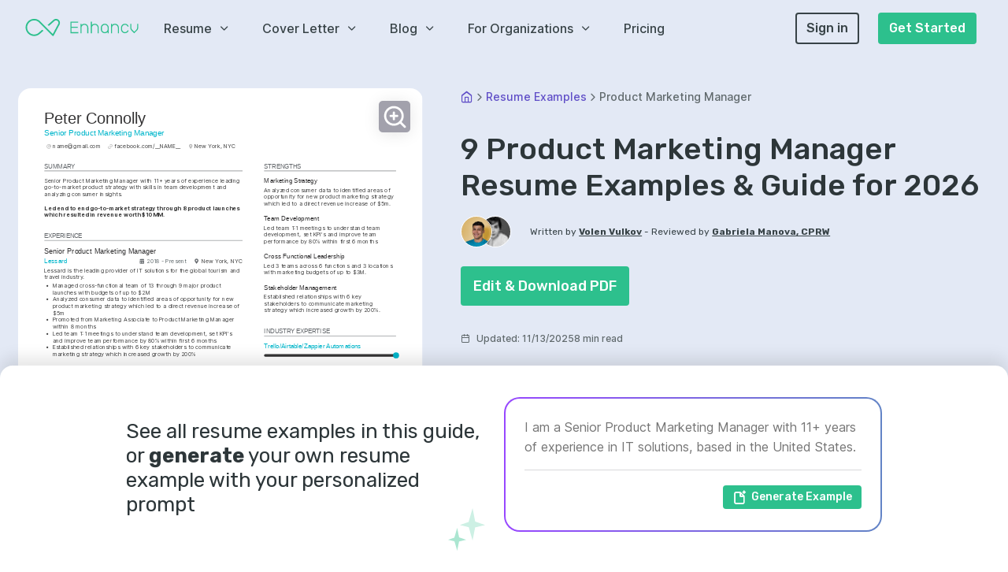

--- FILE ---
content_type: text/html; charset=utf-8
request_url: https://enhancv.com/resume-examples/product-marketing-manager/
body_size: 111840
content:
<!DOCTYPE html><html lang="en"><head><meta charSet="utf-8"/><meta name="viewport" content="width=device-width"/><title>9 Product Marketing Manager Resume Examples &amp; Guide for 2026</title><meta name="application-name" content="Enhancv"/><meta name="description" content="Product marketing manager resume examples &amp; guide for 2026. Resume templates and advice to build your resume to win a PMM job."/><link rel="canonical" href="https://enhancv.com/resume-examples/product-marketing-manager/"/><link href="https://enhancv.com/resume-examples/product-marketing-manager/" rel="alternate" hrefLang="en-US"/><link href="https://enhancv.com/resume-examples/product-marketing-manager/" rel="alternate" hrefLang="x-default"/><meta property="og:title" content="9 Product Marketing Manager Resume Examples &amp; Guide for 2026"/><meta property="og:image" content="https://enhancv-cms-screenshots.s3.amazonaws.com/undefined-meta-images/product-marketing-manager-2zHzmeKIVElzdv9MU9UxYWDYVBcMqkFHTVrAYeon.png"/><meta property="og:description" content="Product marketing manager resume examples &amp; guide for 2026. Resume templates and advice to build your resume to win a PMM job."/><meta property="og:site_name" content="Enhancv"/><meta name="twitter:title" content="9 Product Marketing Manager Resume Examples &amp; Guide for 2026"/><meta name="twitter:description" content="Product marketing manager resume examples &amp; guide for 2026. Resume templates and advice to build your resume to win a PMM job."/><meta name="twitter:image" content="https://enhancv-cms-screenshots.s3.amazonaws.com/undefined-meta-images/product-marketing-manager-2zHzmeKIVElzdv9MU9UxYWDYVBcMqkFHTVrAYeon.png"/><meta name="twitter:card" content="summary_large_image"/><meta name="twitter:site" content="@Enhancv"/><script type="application/ld+json">{"@graph":[{"@id":"https://enhancv.com/resume-examples/#webpage","url":"https://enhancv.com/resume-examples/","name":"1471 Resume Examples by Recruiters - 96% Success Rate","@type":"WebPage","publisher":{"@id":"https://enhancv.com/#organization"}},{"@id":"https://enhancv.com/resume-examples/#webpage","url":"https://enhancv.com/resume-examples/product-marketing-manager/","name":"9 Product Marketing Manager Resume Examples & Guide for 2026","@type":"WebPage","image":{"@id":"https://enhancv.com/resume-examples/product-marketing-manager/#primaryimage","url":"https://cdn.enhancv.com/predefined-examples/undefined/image.png","@type":"ImageObject","width":940,"height":1330},"hasPart":{"@type":"ImageGallery","image":[]},"isPartOf":{"@id":"https://enhancv.com/resume-examples/#webpage"},"speakable":{"@type":"SpeakableSpecification","cssSelector":[".headline",".blog-article"]},"inLanguage":"en-US","dateModified":"2025-11-13T14:16:14.979Z","datePublished":"2019-09-27T14:08:27.572Z"},{"@id":"https://enhancv.com/resume-examples/product-marketing-manager/#article","@type":"NewsArticle","image":[{"@id":"https://enhancv.com/resume-examples/product-marketing-manager/#primaryimage"},{"@id":"https://enhancv.com/resume-examples/product-marketing-manager/product-marketing-manager-resume.png","url":"https://cdn.enhancv.com/predefined-examples/undefined/image.png","name":"9 Product Marketing Manager Resume Examples & Guide for 2026","@type":"ImageObject"}],"author":{"@id":"https://enhancv.com/blog/author/volen/#person","url":"https://enhancv.com/blog/author/volen/","name":"Volen Vulkov","@type":"Person","image":{"@id":"https://enhancv.com/blog/author/volen/#authorlogo","url":"https://cdn.enhancv.com/images/256/i/aHR0cHM6Ly9jZG4uZW5oYW5jdi5jb20vVm9sZW5fQXZhdGFyXzJmMjVlOTQ2NGEuSlBH..JPG","@type":"ImageObject","caption":"Volen Vulkov"},"sameAs":["https://www.linkedin.com/in/volenvulkov/"],"@jobtitle":"Co-founder, Chief HR Officer","@knowsAbout":"resume, cover letter, resume writing, cover letter writing, HR, human resources, career development, career exploration, career","description":"Volen Vulkov is a resume expert and the co-founder of Enhancv. He applies his deep knowledge and experience to write about a career change, development, and how to stand out in the job application process."},"hasPart":[{"name":"9 Product Marketing Manager Resume Examples & Guide for 2026","@type":"CreativeWorkSeries","@context":"https://schema.org/","aggregateRating":{"@type":"AggregateRating","ratingValue":"4.73","reviewCount":"514"}}],"headline":"9 Product Marketing Manager Resume Examples & Guide for 2026","isPartOf":{"@id":"https://enhancv.com/resume-examples/product-marketing-manager/#webpage","@type":"WebPage"},"publisher":{"@id":"https://enhancv.com/#organization"},"wordCount":2257,"articleBody":"Product marketing solves the “Field of Dreams” issue for B2B companies.\n“If we build it, they will come.”\nThat’s where a product marketing manager comes in. To make sure customers are aware of the “latest and greatest.”\nIt’s an extremely hot and exciting playing field, as you’re batting for sales, marketing &amp; product teams. But the pressure is on, as you must hit a home run every time.\nBut without an “all-star” product marketing manager resume, you won’t even get out of the dugout.\nYour big win starts with the hiring manager. \nSo your product marketing manager resume must light up the scoreboard to outpace your competitors for the position.\nBeing a product marketing manager is all about messaging. You need to understand what the customer wants and translate all of the techno-speak into customer-friendly language.\nJust make the hiring manager your customer and show off your skills in:\nGTM launch campaigns\nProduct launches\nSales enablement\nCross-functional team leadership\n\n\nGetting interviews will require you to bring your “A game.”\nAnd this guide will help you do just that. A priority for many companies is using data to deliver personalized experiences throughout the customer journey. Finding people with experience in this area is a challenge, as they're in high demand and short supply. Diane Domeyer, Executive Director, The Creative Group This product marketing manager resume guide will give:\n8+ product marketing manager resume examples that highlight goals, experience, and background\nThe technical and soft skills you need to mention throughout your resume\nHow to showcase your marketing experience to make the hiring manager take notice\nThe importance of integrating specific keywords from the job description in your resume\nThe right way to list your education and certifications on your resume\nAn incredible product marketing manager resume that will have recruiters lined up to interview you\n How to write a product marketing manager resume\nYour primary goal as a product marketing manager is to create demand for products through effective messaging and marketing programs.\nYour resume should be no different, other than making you; the product that you’re trying to sell.\nProduct marketing managers live in three worlds—customers, products, and marketing. \nYou need to bring them together.\nA product marketing manager needs to show a wide range of skills and a broad set of business and marketing experience.\nYou’ll need the recruiter to see:\nDemonstrated success in positioning and launching products \nExcellent written and verbal communication skills\nSubject matter expertise for the product or market, including specific industry or technical knowledge\nDeep understanding of how a product is sold and the channels they are sold into\nExcellent teamwork skills\nProven ability to influence cross-functional teams from sales, marketing, and product development\n\n\nThese skill areas should be mentioned throughout your resume. A recruiter wants to see in your resume how you: Developed and evolved market segmentation for different product offerings\nAnalyzed market data to improve product interest and sales\nCreated consistent positioning statements, messaging, and proof points\nWrite compelling copy for different audiences and mediums\nCreated and presented information about products and markets\nExplained the customer-led benefits of the product to virtually any audience\n The most important sections of a product marketing manager resume: Detailed resume header\nResume summary\nResume experience\nTechnical and soft skills\nEducation and certifications\n Your resume requires you to highlight your benefits and explain your value to recruiters and hiring managers.\nThis guide has all of the steps you need to make your resume stand out and outstanding.\nFor more information on the best resume formats, read our guide: The Best Resume Formats You Need to Consider (5+ Examples Included).\nProduct marketing manager resume header: how important is it?\nOne key area for a product marketing manager is focusing on brand perception. After all, to the consumer, perception is reality. \nThat is why you shouldn’t be too basic when it comes to your resume header: When marketing yourself, you shouldn’t go against your brand perception. If you’re trying to showcase yourself, you can’t speak softly.\nYou need to connect with your target audience—the hiring manager—in a way that resonates and sells your professional worth: You need to let the hiring managers know immediately that you’re not someone who settles for the basics. That’s why it’s critical to make your resume start out different and confident. \nThe importance of social media for a product marketing manager resume\nIncluding your LinkedIn profile in your header gives you an additional self-promotion outlet.\nLinkedIn allows you to expand on your previous marketing experience as much as you want. \nIt also lets you show the company how active you are on an important B2B social media platform. And, depending on the position, social and digital marketing may be crucial.\nBefore you give a link to your profile, you’ll want to make it amazing. Here are some tips:\nUse a professional headshot (and not the picture from your friend’s wedding)\nCreate an eye-catching headline\nWrite a comprehensive and interesting summary\nHighlight all of your previous experience, including all paid and non-paid positions\nUse or share plenty of visual media, like viral videos and infographics\nCustomize your URL\nMake plenty of connections, from colleagues to respected industry leaders\nAsk for recommendations from your connections\nKeep your profile active with plenty of posts, shares, and groups\n\n\nLinkedIn is your chance to get your story out there to hundreds or thousands of professionals. That self-marketing is essential, especially if you're looking for a job.\nIf you want more ideas for stand-out resume headers, read through our guide Perfecting Your Resume Header so You Get Noticed.\nProduct marketing manager summary: how to tell your story\nYour product marketing manager resume needs to bring all of your skills, experience, and expertise to the table.\nBut you shouldn’t do it all at once in the summary. No need to drown the hiring manager in a sea of data.\nA compelling professional summary should feature strong descriptive words to showcase yourself as a worthy candidate.\nYou need to pique the interest of the hiring managers with brief, specific examples of expertise and skills. These will prove that you’re a serious applicant.\nLean on your quantitative data and job posting keywords to construct a powerful statement. \nHere’s an example of what to avoid: Do you think that will interest the hiring manager? The most likely reaction is “meh,” followed by the resume ending up in the reject pile.\nHere’s why that summary didn’t work:\nAn “I” statement is not a strong opening statement. It is too self-serving.\nThe marketing experience is not specific. What did you market? Products? Causes? Cute puppies?\nThere are no KPIs shown. Only broad/vague statements.\nThere are no specific skills listed from the job posting\n\n\nHere’s a better way to write your summary: This summary gets right to the point. You have the experience needed for the role, and you back up those claims with actionable verbs and specific skills. Pro tip Make sure your summary provides a preview for your experience section. Your summary should be a teaser for what the hiring manager will see below. If you say you improved sales, be sure you give the empirical data in a specific job section. For more tips on crafting an attention-grabbing resume summary, check out our guide Resume Summary: How-To Guide (30+ Examples You Need To See).\nIf you’re looking to craft a compelling resume objective instead, read our writing tips at 10 Resume Objective Examples You Need to Steal (How-to-Guide). Optimize your resume summary and objective for ATS \nProduct marketing manager resume experience: the best way to frame it\n\nTo get people to buy a product, you have to create trust in the consumer.\nThe same principle applies to writing your product marketing manager resume. \nMake the hiring manager trust that you’re the best person for the job.\nThis can be done in two ways:\nDepth of experience\nData-driven results.\n\n\nA product marketing manager is at the forefront “behind the scenes.” \nYou’ll need to collaborate with multiple disciplines, from engineering to creative teams. \nTo bring a product from concept to commercialization, you have to be involved in things like pricing, strategy, market analysis, branding, and messaging.\nAll of those diverse types of experience need to be shown in your experience section. The well-rounded candidate has the best chance of being selected.\nBut all that experience doesn’t matter if you don’t show results. Product marketing is all about sales and market penetration. Those are best measured in dollars and percentages, so you should have plenty of both in your bullets.\nNext, we will compare some product marketing resume experience examples to show what shines and what doesn’t impress the hiring manager.\nYou need to focus on the outcomes, not the outputs, when listing your product marketing background. If you’re finding it difficult to communicate your experience, break down each past role like this:\nWhat was the company’s sales goal?\nWhat marketing skills did you employ to help meet those goals?\nWhat were the measurable results of your work?\nWhat types of teams did you work with to achieve your goals?\n\n\nSometimes, in trying to keep things brief, you can skip over your accomplishments and sell yourself short. For example: It’s not to say that experience isn’t good, but there is no data, no results, and no strategy shown. That makes the employee seem like they just went through the motions.\nWhether you’ve launched products, created effective marketing material, or managed a team of marketing dynamos, you’ll need to demonstrate some hard data that shows you’ve been a success. Adding this type of hard data will go a long way in landing you at the top of the interview pile. This experience section shows depth of experience and a wealth of tangible results.\nHow best to promote your product marketing experience on your resume\nThere are several specific skill areas you’ll need to highlight to be considered for a role that spans across multiple teams to create customer interest:\nDeep empathy for customers and passion for solving their issues. \nHow to work with and align sales, marketing and product teams and lead each group toward a common goal.\nTechnical skills for effective communication between product teams.\nAbility to communicate the benefits of complex features and updates and make them easy for customers to understand.\nA knack for navigating unstructured environments to find and act on opportunities to improve the customer experience.\nBoth creative and analytical skills to connect data points from a number of sources and come up with out-of-the-box solutions that customers need and respond to.\n\n\nCapitalizing on these areas will go a long way toward getting you noticed and interviewed by the hiring manager.\nFor more ideas on how to create an actionable resume experience section, check out our guide How to Describe Your Resume Work Experience.\nWhy your product marketing manager resume needs an education section\nHiring managers are keen to interview product marketing manager candidates that have a strong educational background. \nYou need a minimum of a bachelor’s degree in marketing or a related field to pursue a career as a product marketing manager. An advanced degree, like a master’s degree or MBA, can give you a competitive edge. \nCoursework or experience in business, economics, and management is also preferable.\nIf you have a wealth of work experience, the education section can be brief. Brevity doesn’t make it a weak aspect of the resume. Most hiring managers expect this to be a short section, as long as it includes important qualifications.\nBrowse more essential tips on how to feature education on your resume, in our guide Perfecting the Education Section on Your Resume.\nWhich skills do employers look for in a product marketing resume?\nThe responsibility of a product marketing manager can be very broad. That means the value to an organization can be very significant.\nYou’ll need to integrate both your soft skills and your technical skills to keep the hiring manager’s interest. At the heart of product marketing is the ability to understand the magic of the product, understand the customer, and connect the two. The best product marketers understand how to distill the value of their product to its most essential form. Jeff Gadway, Co-founder at Galvanize Worldwide 8 soft skills to include on a product marketing manager resume Leadership\nProblem solving\nTeamwork\nAttention to detail\nCreativity\nAnalytical skills\nCommunication\nEmpathy\n Remember, you can’t just list skills and hope they resonate with the hiring manager. You need to demonstrate how you’ve displayed your skills in your marketing work. \nCraft a sentence for each skill that describes how you used that skill in your professional background.\nResumes are also a great place to incorporate keywords that are pertinent to the job posting. 25 Technical Skill Keywords to Include on a product marketing manager Resume Market research\nSegmentation\nTargeting\nSurveys\nInterviews\nCompetitive analysis\nCustomer needs\nPain points\nCustomer feedback\nCross-functional\nInsights\nRoadmap\nVoice of the customer\nMarketing strategy\nBranding\nMessaging\nGo-to-market (GTM) plan\nPositioning\nValue proposition\nChannels\nMarketing campaigns\nContent marketing\nCollateral\nDigital media\nCase studies\n Are you still not sure what skills will win recruiters over? Check out our guide on How to Create A Resume Skills Section To Impress Recruiters (+10 Examples You Need to See).\nWhy include your certifications on your product marketing manager resume?\nCertification can display knowledge in research, analysis, and evaluation of marketing trends and data. This demonstrates that you know how to use data analysis to create successful marketing opportunities. \nSome common certifications include:\n\nAssociation of International Product Marketing and Management (AIPMM) \nCertified product marketing manager (CPMM)\nProject Management Professional (PMP)\nCertified Trade Show Marketer (CTSM)\nGoogle AdWords\nGoogle Analytics\n\nAlways list required or desired certifications from the job description first before adding other certifications you may have.\nFor more information on how to properly list resume certifications, we recommend reading our guide How To List Certifications On A Resume (Examples Included).\nOther sections to include on your resume\nDepending on the company, job seniority level and your location, you may want to include more sections to your product marketing manager resume:\nLanguage skills\nHobbies and interests\nProjects\nVolunteer work\nHighlights\nReferences\nLinkedIn on Resume\nGPA\n\nProject marketing manager resume: gotchas and takeaways\nShowcase your unique background and qualifications\nBack up each section with tangible data that demonstrates success\nTailor your education, skills, and experience to the most relevant items\nInclude keywords from the job posting and the industry throughout your resume\nEnsure each section creates a clear understanding of your upward career growth\n","description":"Product marketing manager resume examples & guide for 2026. Resume templates and advice to build your resume to win a PMM job.","copyrightYear":"2026","articleSection":"https://enhancv.com/resume-examples/","copyrightHolder":{"@id":"https://enhancv.com/#organization"},"mainEntityOfPage":{"@id":"https://enhancv.com/resume-examples/product-marketing-manager/#webpage"}},{"@id":"https://enhancv.com/#organization","url":"https://enhancv.com/","logo":{"@id":"https://enhancv.com/#logo","url":"https://cdn.enhancv.com/logo_9e2d61a9e0.svg","@type":"ImageObject","caption":"Enhancv"},"name":"Enhancv","@type":"Organization","sameAs":["https://www.facebook.com/enhancv","https://twitter.com/enhancv","https://www.linkedin.com/company/enhancv","https://www.pinterest.com/enhancv/","https://www.instagram.com/enhancv/"]}],"@context":"https://schema.org"}</script><script type="application/ld+json">{"@context":"https://schema.org","@type":"BreadcrumbList","itemListElement":[{"@type":"ListItem","position":1,"item":{"@id":"https://enhancv.com/","name":"Home"}},{"@type":"ListItem","position":2,"item":{"@id":"https://enhancv.com/resume-examples/","name":"Resume Examples"}},{"@type":"ListItem","position":3,"item":{"@id":"https://enhancv.com/resume-examples/product-marketing-manager/","name":"Product Marketing Manager"}}]}</script><meta name="next-head-count" content="19"/><link rel="icon" href="/favicon.ico" sizes="any"/><link rel="apple-touch-icon" href="/apple-touch-icon.png"/><link rel="preconnect" href="https://fonts.gstatic.com" crossorigin="anonymous"/><link rel="preconnect" href="https://fonts.gstatic.com/s/inter/v12/UcC73FwrK3iLTeHuS_fvQtMwCp50KnMa1ZL7W0Q5nw.woff2" as="font" type="font/woff2" crossorigin="anonymous"/><link rel="preconnect" href="https://fonts.gstatic.com/s/rubik/v21/iJWKBXyIfDnIV7nBrXyw023e.woff2" as="font" type="font/woff2" crossorigin="anonymous"/><link rel="preload" href="/_next/static/css/e2f7633b1eacb98e.css" as="style"/><link rel="stylesheet" href="/_next/static/css/e2f7633b1eacb98e.css" data-n-g=""/><link rel="preload" href="/_next/static/css/6961363aad0870d6.css" as="style"/><link rel="stylesheet" href="/_next/static/css/6961363aad0870d6.css" data-n-p=""/><link rel="preload" href="/_next/static/css/7696335164b9468c.css" as="style"/><link rel="stylesheet" href="/_next/static/css/7696335164b9468c.css"/><link rel="preload" href="/_next/static/css/8278463da64cd649.css" as="style"/><link rel="stylesheet" href="/_next/static/css/8278463da64cd649.css"/><link rel="preload" href="/_next/static/css/5a9f60df94b0522c.css" as="style"/><link rel="stylesheet" href="/_next/static/css/5a9f60df94b0522c.css"/><link rel="preload" href="/_next/static/css/66f0f5bab3246059.css" as="style"/><link rel="stylesheet" href="/_next/static/css/66f0f5bab3246059.css"/><link rel="preload" href="/_next/static/css/653403700724ba14.css" as="style"/><link rel="stylesheet" href="/_next/static/css/653403700724ba14.css"/><link rel="preload" href="/_next/static/css/02879accd89071c2.css" as="style"/><link rel="stylesheet" href="/_next/static/css/02879accd89071c2.css"/><noscript data-n-css=""></noscript><script defer="" nomodule="" src="/_next/static/chunks/polyfills-c67a75d1b6f99dc8.js"></script><script defer="" src="/_next/static/chunks/5666.aca431ee6301ed3e.js"></script><script defer="" src="/_next/static/chunks/3020.a531b6f6244ebb17.js"></script><script defer="" src="/_next/static/chunks/5069.edaee9e9131d2be0.js"></script><script defer="" src="/_next/static/chunks/4788.c2d31f0b47d72b9c.js"></script><script defer="" src="/_next/static/chunks/7346.d04597e36fd7a98a.js"></script><script defer="" src="/_next/static/chunks/5501-b23333a7bd165d22.js"></script><script defer="" src="/_next/static/chunks/7627-0c5194ec2ed70f20.js"></script><script defer="" src="/_next/static/chunks/4725.abacb3dea3127a0f.js"></script><script src="/_next/static/chunks/webpack-791de27ba9ac5d62.js" defer=""></script><script src="/_next/static/chunks/framework-e50de212705b2753.js" defer=""></script><script src="/_next/static/chunks/main-d2c7d677a41f757b.js" defer=""></script><script src="/_next/static/chunks/pages/_app-bf9813395b2aea9e.js" defer=""></script><script src="/_next/static/chunks/4105-8de8c20fbe1ab197.js" defer=""></script><script src="/_next/static/chunks/6154-647e1a3411a813ea.js" defer=""></script><script src="/_next/static/chunks/3913-824e345438e289c6.js" defer=""></script><script src="/_next/static/chunks/4188-be9ca7a575166086.js" defer=""></script><script src="/_next/static/chunks/5720-574f744f77d02368.js" defer=""></script><script src="/_next/static/chunks/3355-509e9b41faadd036.js" defer=""></script><script src="/_next/static/chunks/7758-f071aae37e10acd0.js" defer=""></script><script src="/_next/static/chunks/pages/resume-examples/%5Bresume%5D-abb468165e200c4f.js" defer=""></script><script src="/_next/static/j8t9dlpLj_BPOzrLISnXE/_buildManifest.js" defer=""></script><script src="/_next/static/j8t9dlpLj_BPOzrLISnXE/_ssgManifest.js" defer=""></script></head><body><div id="__next"><div class="modal-portal"></div> <div id="website" class="font-body"><style>
                    .ResumePage-module_coloredRightSideBackground__WqTbD {
                        width: 325px;
                    }
                </style><div class="default-layout resumedetail"><header><div class="Header_navigationSpacer__Cz_gN Header_navigationSpacerFull__O7P2g"></div><nav id="nav-default" class="navbar-default navbar-sticky navbar-static-top flex flex-align-center p-inline-4 p-left-2-xsm p-right-3-xsm Header_navbar__tJ2tN Header_navbarFull__vQlWt"><div class="flex flex-align-center flex-justify-space-between Header_logoContainer__Yn3b3"><a href="/" aria-label="Enhancv Logo" class="Header_logo__Forr8 navbar-logo-wrapper mobile-logo"><svg id="logo" class="navbar-logo" xmlns="https://www.w3.org/2000/svg" width="143px" height="22px" viewBox="0 0 143 22"><g fill="#2DC08D"><path d="M100.561,6.134c-2.758,0-5.003,2.244-5.003,5.002v2.022c0,2.758,2.245,5.002,5.003,5.002 c1.457,0,2.766-0.63,3.681-1.627v1.627h1.321v-5.002v-0.661v-1.361C105.563,8.378,103.318,6.134,100.561,6.134 M104.241,12.498 v0.661c0,2.028-1.651,3.681-3.681,3.681c-2.03,0-3.682-1.652-3.682-3.681v-2.022c0-2.03,1.651-3.682,3.682-3.682 c2.029,0,3.681,1.652,3.681,3.682V12.498z"></path><path d="M87.857,6.134c-1.457,0-2.766,0.63-3.682,1.627V3.422h-1.321v7.714v2.769v4.257h1.321v-4.257v-2.769 c0-2.029,1.651-3.681,3.682-3.681c2.029,0,3.682,1.652,3.682,3.681v7.025h1.32v-7.025C92.859,8.378,90.615,6.134,87.857,6.134"></path><path d="M113.445,6.134c-1.457,0-2.766,0.63-3.681,1.627V6.134h-1.321v5.002v0.661v6.364h1.321v-6.364v-0.661 c0-2.029,1.651-3.681,3.681-3.681c2.03,0,3.682,1.652,3.682,3.681v7.025h1.32v-7.025C118.447,8.378,116.203,6.134,113.445,6.134"></path><path d="M74.641,6.134c-1.457,0-2.766,0.63-3.682,1.627V6.134h-1.321v5.002v0.661v6.364h1.321v-6.364v-0.661 c0-2.029,1.652-3.681,3.682-3.681c2.03,0,3.682,1.652,3.682,3.681v7.025h1.32v-7.025C79.643,8.378,77.398,6.134,74.641,6.134"></path><path d="M126.148,16.84c-2.029,0-3.681-1.652-3.681-3.681v-2.022c0-2.03,1.651-3.682,3.681-3.682 c1.561,0,2.955,0.988,3.473,2.458l1.248-0.439c-0.705-1.998-2.602-3.34-4.721-3.34c-2.758,0-5.002,2.244-5.002,5.003v2.022 c0,2.758,2.244,5.002,5.002,5.002c2.122,0,4.02-1.345,4.721-3.345l-1.246-0.438C129.106,15.852,127.711,16.84,126.148,16.84"></path><path d="M141.645,6.134v5.017c0,0.988-0.387,1.916-1.094,2.617l-2.588,2.588l-2.59-2.59 c-0.703-0.697-1.092-1.627-1.092-2.615V6.134h-1.32v5.017c0,1.344,0.526,2.605,1.48,3.551l3.521,3.521l3.52-3.52 c0.957-0.948,1.482-2.209,1.482-3.553V6.134H141.645z"></path><polygon points="58.256,11.294 66.356,11.294 66.356,9.973 58.256,9.973 58.256,4.743 66.746,4.743 66.746,3.422 56.936,3.422 56.936,9.973 56.936,11.294 56.936,18.16 66.94,18.16 66.94,16.84 58.256,16.84 "></polygon><path d="M35.472,21.453l0.062-0.062c0.025-0.028,0.046-0.054,0.066-0.081s0.04-0.057,0.058-0.086l0.048-0.072 l7.385-13.877c0.379-0.714,0.58-1.523,0.58-2.339c0-2.757-2.243-5-5-5c-1.186,0-2.338,0.423-3.242,1.191l-0.062,0.056l-7.315,6.426 l0.569,0.568c0.037,0.033,0.077,0.073,0.123,0.125c0.339,0.385,0.955,0.433,1.351,0.116l6.595-5.796 c0.556-0.474,1.257-0.732,1.981-0.732c1.679,0,3.045,1.366,3.045,3.046c0,0.503-0.117,0.981-0.35,1.421l-6.79,12.752L18.589,3.121 c-2.057-2.057-4.792-3.19-7.702-3.19c-2.91,0-5.645,1.133-7.701,3.19C1.132,5.175,0,7.91,0,10.822c0,2.912,1.132,5.647,3.186,7.701 c2.056,2.058,4.791,3.19,7.701,3.19c2.891,0,5.614-1.121,7.666-3.155l4.116-3.617l-0.56-0.561c-0.04-0.034-0.081-0.076-0.13-0.131 c-0.342-0.389-0.993-0.434-1.384-0.09l-3.343,2.938c-1.733,1.731-3.978,2.66-6.365,2.66c-2.388,0-4.633-0.929-6.319-2.617 c-1.685-1.685-2.614-3.93-2.614-6.319s0.929-4.634,2.614-6.319c1.686-1.688,3.931-2.617,6.319-2.617c2.387,0,4.632,0.929,6.32,2.617 l16.921,16.922c0.061,0.049,0.088,0.071,0.116,0.092c0.024,0.019,0.051,0.037,0.08,0.054l0.073,0.039 c0.044,0.021,0.074,0.032,0.105,0.043c0.027,0.01,0.056,0.019,0.086,0.025c0.033,0.008,0.066,0.014,0.099,0.02 c0.026,0.002,0.058,0.007,0.09,0.009l0.078,0.007c0.044-0.01,0.077-0.014,0.111-0.018c0.026-0.004,0.056-0.011,0.087-0.019 c0.033-0.009,0.06-0.017,0.086-0.026c0.032-0.01,0.06-0.021,0.09-0.035c0.034-0.017,0.059-0.029,0.084-0.045 c0.029-0.017,0.053-0.032,0.077-0.051C35.419,21.499,35.446,21.477,35.472,21.453"></path></g></svg></a><div class="Header_burgerMenu__UbzIt"><div class="Header_burgerBar__xQvas"></div><div class="Header_burgerBar__xQvas"></div><div class="Header_burgerBar__xQvas"></div></div></div><div class="flex flex-justify-space-between m-left-4 Header_menuContainer__4dHIe"><div class="flex flex-align-center"><div class="p-right-5 font-weight-500 flex flex-align-center Header_menuItem__N8sV0"><div class="cursor-pointer flex flex-align-center">Resume<i class="icon icon-fi-chevron-down m-left-1 ugyeXRyVp1Kg8kYay3xMiA=="></i></div><div class="Header_menu__QX_SG"><div class="flex-justify-center" style="display:none"><div class="bg-surface p-inline-3 p-block-2 Header_mobileMenuContainer__98HJm"><a href="/ai-resume-builder/" class="Header_menuHeader__iE2kH" data-amplitude-event="homepage - header menu clicked" data-amplitude-prop-menu_category="Resume" data-amplitude-prop-menu_link="AI Resume Builder"><div class="flex flex-align-center m-bottom-2" style="flex-wrap:nowrap"><div style="flex-shrink:0" class="Header_iconContainer__MCYAR bg-secondary p-0 flex flex-align-center flex-justify-center m-right-1"><i class="icon icon-fi-codepen text-surface text-lg ugyeXRyVp1Kg8kYay3xMiA=="></i></div><div style="line-height:1;flex:1" class="m-right-1 text-secondary font-weight-700">AI Resume Builder</div><div class="flex flex-align-center"><span class="text-secondary text-decoration-underline text-sm font-weight-500">View All</span></div></div></a><a href="/resume-examples/project-manager-resumes/" data-amplitude-event="homepage - header menu clicked" data-amplitude-prop-menu_category="Resume" data-amplitude-prop-menu_link="Project Manager"><div class="p-bottom-1 Header_menuListItem__F2uQX"><div class="flex flex-align-center"><div class="Header_iconContainer__MCYAR flex flex-align-center flex-justify-center m-right-1"><i class="icon icon-fa-period text-paragraph ugyeXRyVp1Kg8kYay3xMiA=="></i></div><div class="m-right-1 text-heading font-weight-500 text-sm">Project Manager</div></div></div></a><a href="/resume-examples/data-scientist/" data-amplitude-event="homepage - header menu clicked" data-amplitude-prop-menu_category="Resume" data-amplitude-prop-menu_link="Data Scientist"><div class="p-bottom-1 Header_menuListItem__F2uQX"><div class="flex flex-align-center"><div class="Header_iconContainer__MCYAR flex flex-align-center flex-justify-center m-right-1"><i class="icon icon-fa-period text-paragraph ugyeXRyVp1Kg8kYay3xMiA=="></i></div><div class="m-right-1 text-heading font-weight-500 text-sm">Data Scientist</div></div></div></a><a href="/resume-examples/scrum-master/" data-amplitude-event="homepage - header menu clicked" data-amplitude-prop-menu_category="Resume" data-amplitude-prop-menu_link="Scrum Master"><div class="p-bottom-1 Header_menuListItem__F2uQX"><div class="flex flex-align-center"><div class="Header_iconContainer__MCYAR flex flex-align-center flex-justify-center m-right-1"><i class="icon icon-fa-period text-paragraph ugyeXRyVp1Kg8kYay3xMiA=="></i></div><div class="m-right-1 text-heading font-weight-500 text-sm">Scrum Master</div></div></div></a><a href="/resume-examples/business-analyst/" data-amplitude-event="homepage - header menu clicked" data-amplitude-prop-menu_category="Resume" data-amplitude-prop-menu_link="Business Analyst"><div class="p-bottom-1 Header_menuListItem__F2uQX"><div class="flex flex-align-center"><div class="Header_iconContainer__MCYAR flex flex-align-center flex-justify-center m-right-1"><i class="icon icon-fa-period text-paragraph ugyeXRyVp1Kg8kYay3xMiA=="></i></div><div class="m-right-1 text-heading font-weight-500 text-sm">Business Analyst</div></div></div></a><div style="height:1px" class="bg-subtext m-bottom-2 m-top-1"></div><a href="/resources/resume-checker/" class="Header_menuHeader__iE2kH" data-amplitude-event="homepage - header menu clicked" data-amplitude-prop-menu_category="Resume" data-amplitude-prop-menu_link="Resume Checker"><div class="flex flex-align-center m-bottom-2" style="flex-wrap:nowrap"><div style="flex-shrink:0" class="Header_iconContainer__MCYAR bg-secondary p-0 flex flex-align-center flex-justify-center m-right-1"><i class="icon icon-fi-pie-chart text-surface text-lg ugyeXRyVp1Kg8kYay3xMiA=="></i></div><div style="line-height:1;flex:1" class="m-right-1 text-secondary font-weight-700">Resume Checker</div><div class="flex flex-align-center"><span class="text-secondary text-decoration-underline text-sm font-weight-500">View All</span></div></div></a><div style="height:1px" class="bg-subtext m-bottom-2 m-top-1"></div><a href="/resume-examples/" class="Header_menuHeader__iE2kH" data-amplitude-event="homepage - header menu clicked" data-amplitude-prop-menu_category="Resume" data-amplitude-prop-menu_link="Resume Examples"><div class="flex flex-align-center m-bottom-2" style="flex-wrap:nowrap"><div style="flex-shrink:0" class="Header_iconContainer__MCYAR bg-secondary p-0 flex flex-align-center flex-justify-center m-right-1"><i class="icon icon-fi-folder text-surface text-lg ugyeXRyVp1Kg8kYay3xMiA=="></i></div><div style="line-height:1;flex:1" class="m-right-1 text-secondary font-weight-700">Resume Examples</div><div class="flex flex-align-center"><span class="text-secondary text-decoration-underline text-sm font-weight-500">View All</span></div></div></a><div style="height:1px" class="bg-subtext m-bottom-2 m-top-1"></div><a href="/resume-skills/" class="Header_menuHeader__iE2kH" data-amplitude-event="homepage - header menu clicked" data-amplitude-prop-menu_category="Resume" data-amplitude-prop-menu_link="Resume Skills"><div class="flex flex-align-center m-bottom-2" style="flex-wrap:nowrap"><div style="flex-shrink:0" class="Header_iconContainer__MCYAR bg-secondary p-0 flex flex-align-center flex-justify-center m-right-1"><i class="icon icon-fi-zap text-surface text-lg ugyeXRyVp1Kg8kYay3xMiA=="></i></div><div style="line-height:1;flex:1" class="m-right-1 text-secondary font-weight-700">Resume Skills</div><div class="flex flex-align-center"><span class="text-secondary text-decoration-underline text-sm font-weight-500">View All</span></div></div></a><div style="height:1px" class="bg-subtext m-bottom-2 m-top-1"></div><a href="/resume-templates/" class="Header_menuHeader__iE2kH" data-amplitude-event="homepage - header menu clicked" data-amplitude-prop-menu_category="Resume" data-amplitude-prop-menu_link="Resume Templates"><div class="flex flex-align-center m-bottom-2" style="flex-wrap:nowrap"><div style="flex-shrink:0" class="Header_iconContainer__MCYAR bg-secondary p-0 flex flex-align-center flex-justify-center m-right-1"><i class="icon icon-fi-layout text-surface text-lg ugyeXRyVp1Kg8kYay3xMiA=="></i></div><div style="line-height:1;flex:1" class="m-right-1 text-secondary font-weight-700">Resume Templates</div><div class="flex flex-align-center"><span class="text-secondary text-decoration-underline text-sm font-weight-500">View All</span></div></div></a><a href="/resume-templates/creative/" data-amplitude-event="homepage - header menu clicked" data-amplitude-prop-menu_category="Resume" data-amplitude-prop-menu_link="Creative Templates"><div class="p-bottom-1 Header_menuListItem__F2uQX"><div class="flex flex-align-center"><div class="Header_iconContainer__MCYAR flex flex-align-center flex-justify-center m-right-1"><i class="icon icon-fi-camera-polaroid text-paragraph text-lg ugyeXRyVp1Kg8kYay3xMiA=="></i></div><div class="m-right-1 text-heading font-weight-500 text-sm">Creative Templates</div></div></div></a><a href="/resume-templates/traditional/" data-amplitude-event="homepage - header menu clicked" data-amplitude-prop-menu_category="Resume" data-amplitude-prop-menu_link="Traditional Templates"><div class="p-bottom-1 Header_menuListItem__F2uQX"><div class="flex flex-align-center"><div class="Header_iconContainer__MCYAR flex flex-align-center flex-justify-center m-right-1"><i class="icon icon-fi-pen-tool text-paragraph text-lg ugyeXRyVp1Kg8kYay3xMiA=="></i></div><div class="m-right-1 text-heading font-weight-500 text-sm">Traditional Templates</div></div></div></a><a href="/resume-templates/modern/" data-amplitude-event="homepage - header menu clicked" data-amplitude-prop-menu_category="Resume" data-amplitude-prop-menu_link="Modern Templates"><div class="p-bottom-1 Header_menuListItem__F2uQX"><div class="flex flex-align-center"><div class="Header_iconContainer__MCYAR flex flex-align-center flex-justify-center m-right-1"><i class="icon icon-fi-box text-paragraph text-lg ugyeXRyVp1Kg8kYay3xMiA=="></i></div><div class="m-right-1 text-heading font-weight-500 text-sm">Modern Templates</div></div></div></a><a href="/resume-templates/simple/" data-amplitude-event="homepage - header menu clicked" data-amplitude-prop-menu_category="Resume" data-amplitude-prop-menu_link="Simple Templates"><div class="p-bottom-1 Header_menuListItem__F2uQX"><div class="flex flex-align-center"><div class="Header_iconContainer__MCYAR flex flex-align-center flex-justify-center m-right-1"><i class="icon icon-fi-columns text-paragraph text-lg ugyeXRyVp1Kg8kYay3xMiA=="></i></div><div class="m-right-1 text-heading font-weight-500 text-sm">Simple Templates</div></div></div></a><div style="height:1px" class="bg-subtext m-bottom-2 m-top-1"></div><a href="/blog/tag/resume-advice/" class="Header_menuHeader__iE2kH" data-amplitude-event="homepage - header menu clicked" data-amplitude-prop-menu_category="Resume" data-amplitude-prop-menu_link="Resume Writing Guides"><div class="flex flex-align-center m-bottom-2" style="flex-wrap:nowrap"><div style="flex-shrink:0" class="Header_iconContainer__MCYAR bg-secondary p-0 flex flex-align-center flex-justify-center m-right-1"><i class="icon icon-fi-book-open text-surface text-lg ugyeXRyVp1Kg8kYay3xMiA=="></i></div><div style="line-height:1;flex:1" class="m-right-1 text-secondary font-weight-700">Resume Writing Guides</div><div class="flex flex-align-center"><span class="text-secondary text-decoration-underline text-sm font-weight-500">View All</span></div></div></a><a href="/blog/how-to-write-a-resume/" data-amplitude-event="homepage - header menu clicked" data-amplitude-prop-menu_category="Resume" data-amplitude-prop-menu_link="Writing a Resume"><div class="p-bottom-1 Header_menuListItem__F2uQX"><div class="flex flex-align-center"><div class="m-right-1 text-heading font-weight-500 text-sm">Writing a Resume</div></div></div></a><a href="/blog/resume-summary/" data-amplitude-event="homepage - header menu clicked" data-amplitude-prop-menu_category="Resume" data-amplitude-prop-menu_link="Resume Summary"><div class="p-bottom-1 Header_menuListItem__F2uQX"><div class="flex flex-align-center"><div class="m-right-1 text-heading font-weight-500 text-sm">Resume Summary</div></div></div></a><a href="/blog/resume-format/" data-amplitude-event="homepage - header menu clicked" data-amplitude-prop-menu_category="Resume" data-amplitude-prop-menu_link="Choosing a Resume Format"><div class="p-bottom-1 Header_menuListItem__F2uQX"><div class="flex flex-align-center"><div class="m-right-1 text-heading font-weight-500 text-sm">Choosing a Resume Format</div></div></div></a><a href="/blog/one-page-resume/" data-amplitude-event="homepage - header menu clicked" data-amplitude-prop-menu_category="Resume" data-amplitude-prop-menu_link="Fitting Experience on One Page"><div class="p-bottom-1 Header_menuListItem__F2uQX"><div class="flex flex-align-center"><div class="m-right-1 text-heading font-weight-500 text-sm">Fitting Experience on One Page</div></div></div></a></div></div></div></div><div class="p-right-5 font-weight-500 flex flex-align-center Header_menuItem__N8sV0"><div class="cursor-pointer flex flex-align-center">Cover Letter<i class="icon icon-fi-chevron-down m-left-1 ugyeXRyVp1Kg8kYay3xMiA=="></i></div><div class="Header_menu__QX_SG"><div class="flex-justify-center" style="display:none"><div class="bg-surface p-inline-3 p-block-2 Header_mobileMenuContainer__98HJm"><a href="/cover-letter-builder/" class="Header_menuHeader__iE2kH" data-amplitude-event="homepage - header menu clicked" data-amplitude-prop-menu_category="Cover Letter" data-amplitude-prop-menu_link="Cover Letter Builder"><div class="flex flex-align-center m-bottom-2" style="flex-wrap:nowrap"><div style="flex-shrink:0" class="Header_iconContainer__MCYAR bg-secondary p-0 flex flex-align-center flex-justify-center m-right-1"><i class="icon icon-fi-codepen text-surface text-lg ugyeXRyVp1Kg8kYay3xMiA=="></i></div><div style="line-height:1;flex:1" class="m-right-1 text-secondary font-weight-700">Cover Letter Builder</div><div class="flex flex-align-center"><span class="text-secondary text-decoration-underline text-sm font-weight-500">View All</span></div></div></a><div style="height:1px" class="bg-subtext m-bottom-2 m-top-1"></div><a href="/cover-letter-templates/" class="Header_menuHeader__iE2kH" data-amplitude-event="homepage - header menu clicked" data-amplitude-prop-menu_category="Cover Letter" data-amplitude-prop-menu_link="Cover Letter Templates"><div class="flex flex-align-center m-bottom-2" style="flex-wrap:nowrap"><div style="flex-shrink:0" class="Header_iconContainer__MCYAR bg-secondary p-0 flex flex-align-center flex-justify-center m-right-1"><i class="icon icon-fi-layout text-surface text-lg ugyeXRyVp1Kg8kYay3xMiA=="></i></div><div style="line-height:1;flex:1" class="m-right-1 text-secondary font-weight-700">Cover Letter Templates</div><div class="flex flex-align-center"><span class="text-secondary text-decoration-underline text-sm font-weight-500">View All</span></div></div></a><div style="height:1px" class="bg-subtext m-bottom-2 m-top-1"></div><a href="/cover-letter-generator/" class="Header_menuHeader__iE2kH" data-amplitude-event="homepage - header menu clicked" data-amplitude-prop-menu_category="Cover Letter" data-amplitude-prop-menu_link="Free AI Cover Letter Generator"><div class="flex flex-align-center m-bottom-2" style="flex-wrap:nowrap"><div style="flex-shrink:0" class="Header_iconContainer__MCYAR bg-secondary p-0 flex flex-align-center flex-justify-center m-right-1"><i class="icon icon-fi-zap text-surface text-lg ugyeXRyVp1Kg8kYay3xMiA=="></i></div><div style="line-height:1;flex:1" class="m-right-1 text-secondary font-weight-700">Free AI Cover Letter Generator</div><div class="flex flex-align-center"><span class="text-secondary text-decoration-underline text-sm font-weight-500">View All</span></div></div></a><div style="height:1px" class="bg-subtext m-bottom-2 m-top-1"></div><a href="/blog/tag/cover-letter-help/" class="Header_menuHeader__iE2kH" data-amplitude-event="homepage - header menu clicked" data-amplitude-prop-menu_category="Cover Letter" data-amplitude-prop-menu_link="Cover Letter Writing Guides"><div class="flex flex-align-center m-bottom-2" style="flex-wrap:nowrap"><div style="flex-shrink:0" class="Header_iconContainer__MCYAR bg-secondary p-0 flex flex-align-center flex-justify-center m-right-1"><i class="icon icon-fi-book-open text-surface text-lg ugyeXRyVp1Kg8kYay3xMiA=="></i></div><div style="line-height:1;flex:1" class="m-right-1 text-secondary font-weight-700">Cover Letter Writing Guides</div><div class="flex flex-align-center"><span class="text-secondary text-decoration-underline text-sm font-weight-500">View All</span></div></div></a><a href="/blog/how-to-write-a-cover-letter/" data-amplitude-event="homepage - header menu clicked" data-amplitude-prop-menu_category="Cover Letter" data-amplitude-prop-menu_link="Writing a Cover Letter"><div class="p-bottom-1 Header_menuListItem__F2uQX"><div class="flex flex-align-center"><div class="m-right-1 text-heading font-weight-500 text-sm">Writing a Cover Letter</div></div></div></a><a href="/blog/cover-letter-format/" data-amplitude-event="homepage - header menu clicked" data-amplitude-prop-menu_category="Cover Letter" data-amplitude-prop-menu_link="Cover Letter Formats"><div class="p-bottom-1 Header_menuListItem__F2uQX"><div class="flex flex-align-center"><div class="m-right-1 text-heading font-weight-500 text-sm">Cover Letter Formats</div></div></div></a><a href="/blog/cover-letter-ending/" data-amplitude-event="homepage - header menu clicked" data-amplitude-prop-menu_category="Cover Letter" data-amplitude-prop-menu_link="Ending a Cover Letter"><div class="p-bottom-1 Header_menuListItem__F2uQX"><div class="flex flex-align-center"><div class="m-right-1 text-heading font-weight-500 text-sm">Ending a Cover Letter</div></div></div></a><a href="/blog/cover-letter-design/" data-amplitude-event="homepage - header menu clicked" data-amplitude-prop-menu_category="Cover Letter" data-amplitude-prop-menu_link="Cover Letter Design"><div class="p-bottom-1 Header_menuListItem__F2uQX"><div class="flex flex-align-center"><div class="m-right-1 text-heading font-weight-500 text-sm">Cover Letter Design</div></div></div></a><div style="height:1px" class="bg-subtext m-bottom-2 m-top-1"></div><a href="/cover-letter-examples/" class="Header_menuHeader__iE2kH" data-amplitude-event="homepage - header menu clicked" data-amplitude-prop-menu_category="Cover Letter" data-amplitude-prop-menu_link="Cover Letter Examples"><div class="flex flex-align-center m-bottom-2" style="flex-wrap:nowrap"><div style="flex-shrink:0" class="Header_iconContainer__MCYAR bg-secondary p-0 flex flex-align-center flex-justify-center m-right-1"><i class="icon icon-fi-folder text-surface text-lg ugyeXRyVp1Kg8kYay3xMiA=="></i></div><div style="line-height:1;flex:1" class="m-right-1 text-secondary font-weight-700">Cover Letter Examples</div><div class="flex flex-align-center"><span class="text-secondary text-decoration-underline text-sm font-weight-500">View All</span></div></div></a><a href="/cover-letter-examples/qa-engineer/" data-amplitude-event="homepage - header menu clicked" data-amplitude-prop-menu_category="Cover Letter" data-amplitude-prop-menu_link="QA Engineer"><div class="p-bottom-1 Header_menuListItem__F2uQX"><div class="flex flex-align-center"><div class="Header_iconContainer__MCYAR flex flex-align-center flex-justify-center m-right-1"><i class="icon icon-fa-period text-paragraph ugyeXRyVp1Kg8kYay3xMiA=="></i></div><div class="m-right-1 text-heading font-weight-500 text-sm">QA Engineer</div></div></div></a><a href="/cover-letter-examples/cashier/" data-amplitude-event="homepage - header menu clicked" data-amplitude-prop-menu_category="Cover Letter" data-amplitude-prop-menu_link="Cashier"><div class="p-bottom-1 Header_menuListItem__F2uQX"><div class="flex flex-align-center"><div class="Header_iconContainer__MCYAR flex flex-align-center flex-justify-center m-right-1"><i class="icon icon-fa-period text-paragraph ugyeXRyVp1Kg8kYay3xMiA=="></i></div><div class="m-right-1 text-heading font-weight-500 text-sm">Cashier</div></div></div></a><a href="/cover-letter-examples/data-analyst/" data-amplitude-event="homepage - header menu clicked" data-amplitude-prop-menu_category="Cover Letter" data-amplitude-prop-menu_link="Data Analyst"><div class="p-bottom-1 Header_menuListItem__F2uQX"><div class="flex flex-align-center"><div class="Header_iconContainer__MCYAR flex flex-align-center flex-justify-center m-right-1"><i class="icon icon-fa-period text-paragraph ugyeXRyVp1Kg8kYay3xMiA=="></i></div><div class="m-right-1 text-heading font-weight-500 text-sm">Data Analyst</div></div></div></a><a href="/cover-letter-examples/ux-designer/" data-amplitude-event="homepage - header menu clicked" data-amplitude-prop-menu_category="Cover Letter" data-amplitude-prop-menu_link="UX Designer"><div class="p-bottom-1 Header_menuListItem__F2uQX"><div class="flex flex-align-center"><div class="Header_iconContainer__MCYAR flex flex-align-center flex-justify-center m-right-1"><i class="icon icon-fa-period text-paragraph ugyeXRyVp1Kg8kYay3xMiA=="></i></div><div class="m-right-1 text-heading font-weight-500 text-sm">UX Designer</div></div></div></a><a href="/cover-letter-examples/architect/" data-amplitude-event="homepage - header menu clicked" data-amplitude-prop-menu_category="Cover Letter" data-amplitude-prop-menu_link="Architect"><div class="p-bottom-1 Header_menuListItem__F2uQX"><div class="flex flex-align-center"><div class="Header_iconContainer__MCYAR flex flex-align-center flex-justify-center m-right-1"><i class="icon icon-fa-period text-paragraph ugyeXRyVp1Kg8kYay3xMiA=="></i></div><div class="m-right-1 text-heading font-weight-500 text-sm">Architect</div></div></div></a><a href="/cover-letter-examples/civil-engineer/" data-amplitude-event="homepage - header menu clicked" data-amplitude-prop-menu_category="Cover Letter" data-amplitude-prop-menu_link="Civil Engineer"><div class="p-bottom-1 Header_menuListItem__F2uQX"><div class="flex flex-align-center"><div class="Header_iconContainer__MCYAR flex flex-align-center flex-justify-center m-right-1"><i class="icon icon-fa-period text-paragraph ugyeXRyVp1Kg8kYay3xMiA=="></i></div><div class="m-right-1 text-heading font-weight-500 text-sm">Civil Engineer</div></div></div></a><a href="/cover-letter-examples/lecturer/" data-amplitude-event="homepage - header menu clicked" data-amplitude-prop-menu_category="Cover Letter" data-amplitude-prop-menu_link="Lecturer"><div class="p-bottom-1 Header_menuListItem__F2uQX"><div class="flex flex-align-center"><div class="Header_iconContainer__MCYAR flex flex-align-center flex-justify-center m-right-1"><i class="icon icon-fa-period text-paragraph ugyeXRyVp1Kg8kYay3xMiA=="></i></div><div class="m-right-1 text-heading font-weight-500 text-sm">Lecturer</div></div></div></a><a href="/cover-letter-examples/pilot/" data-amplitude-event="homepage - header menu clicked" data-amplitude-prop-menu_category="Cover Letter" data-amplitude-prop-menu_link="Pilot"><div class="p-bottom-1 Header_menuListItem__F2uQX"><div class="flex flex-align-center"><div class="Header_iconContainer__MCYAR flex flex-align-center flex-justify-center m-right-1"><i class="icon icon-fa-period text-paragraph ugyeXRyVp1Kg8kYay3xMiA=="></i></div><div class="m-right-1 text-heading font-weight-500 text-sm">Pilot</div></div></div></a><a href="/cover-letter-examples/waiter/" data-amplitude-event="homepage - header menu clicked" data-amplitude-prop-menu_category="Cover Letter" data-amplitude-prop-menu_link="Waiter"><div class="p-bottom-1 Header_menuListItem__F2uQX"><div class="flex flex-align-center"><div class="Header_iconContainer__MCYAR flex flex-align-center flex-justify-center m-right-1"><i class="icon icon-fa-period text-paragraph ugyeXRyVp1Kg8kYay3xMiA=="></i></div><div class="m-right-1 text-heading font-weight-500 text-sm">Waiter</div></div></div></a><a href="/cover-letter-examples/data-engineer/" data-amplitude-event="homepage - header menu clicked" data-amplitude-prop-menu_category="Cover Letter" data-amplitude-prop-menu_link="Data Engineer"><div class="p-bottom-1 Header_menuListItem__F2uQX"><div class="flex flex-align-center"><div class="Header_iconContainer__MCYAR flex flex-align-center flex-justify-center m-right-1"><i class="icon icon-fa-period text-paragraph ugyeXRyVp1Kg8kYay3xMiA=="></i></div><div class="m-right-1 text-heading font-weight-500 text-sm">Data Engineer</div></div></div></a></div></div></div></div><div class="p-right-5 font-weight-500 flex flex-align-center Header_menuItem__N8sV0 hidden-lg"><div class="cursor-pointer flex flex-align-center">Blog<i class="icon icon-fi-chevron-down m-left-1 ugyeXRyVp1Kg8kYay3xMiA=="></i></div><div class="Header_menu__QX_SG"><div class="flex-justify-center" style="display:none"><div class="bg-surface p-inline-3 p-block-2 Header_mobileMenuContainer__98HJm"><a href="/blog/" class="Header_menuHeader__iE2kH" data-amplitude-event="homepage - header menu clicked" data-amplitude-prop-menu_category="Blog" data-amplitude-prop-menu_link="Resources"><div class="flex flex-align-center m-bottom-2" style="flex-wrap:nowrap"><div style="flex-shrink:0" class="Header_iconContainer__MCYAR bg-secondary p-0 flex flex-align-center flex-justify-center m-right-1"><i class="icon icon-fi-bookmark text-surface text-lg ugyeXRyVp1Kg8kYay3xMiA=="></i></div><div style="line-height:1;flex:1" class="m-right-1 text-secondary font-weight-700">Resources</div><div class="flex flex-align-center"><span class="text-secondary text-decoration-underline text-sm font-weight-500">View All</span></div></div></a><a href="/blog/tag/resume-advice/" data-amplitude-event="homepage - header menu clicked" data-amplitude-prop-menu_category="Blog" data-amplitude-prop-menu_link="Resume Resources"><div class="p-bottom-1 Header_menuListItem__F2uQX"><div class="flex flex-align-center"><div class="m-right-1 text-heading font-weight-500 text-sm">Resume Resources</div></div></div></a><a href="/blog/tag/cover-letter-help/" data-amplitude-event="homepage - header menu clicked" data-amplitude-prop-menu_category="Blog" data-amplitude-prop-menu_link="Cover Letter Resources"><div class="p-bottom-1 Header_menuListItem__F2uQX"><div class="flex flex-align-center"><div class="m-right-1 text-heading font-weight-500 text-sm">Cover Letter Resources</div></div></div></a><div style="height:1px" class="bg-subtext m-bottom-2 m-top-1"></div><a href="https://enhancv.com/blog/tag/interview-tips/" class="Header_menuHeader__iE2kH" data-amplitude-event="homepage - header menu clicked" data-amplitude-prop-menu_category="Blog" data-amplitude-prop-menu_link="Interview Resources"><div class="flex flex-align-center m-bottom-2" style="flex-wrap:nowrap"><div style="flex-shrink:0" class="Header_iconContainer__MCYAR bg-secondary p-0 flex flex-align-center flex-justify-center m-right-1"><i class="icon icon-fi-help-circle text-surface text-lg ugyeXRyVp1Kg8kYay3xMiA=="></i></div><div style="line-height:1;flex:1" class="m-right-1 text-secondary font-weight-700">Interview Resources</div><div class="flex flex-align-center"><span class="text-secondary text-decoration-underline text-sm font-weight-500">View All</span></div></div></a><div style="height:1px" class="bg-subtext m-bottom-2 m-top-1"></div><a href="/blog/tag/career-growth/" class="Header_menuHeader__iE2kH" data-amplitude-event="homepage - header menu clicked" data-amplitude-prop-menu_category="Blog" data-amplitude-prop-menu_link="Career Growth"><div class="flex flex-align-center m-bottom-2" style="flex-wrap:nowrap"><div style="flex-shrink:0" class="Header_iconContainer__MCYAR bg-secondary p-0 flex flex-align-center flex-justify-center m-right-1"><i class="icon icon-fi-trending-up text-surface text-lg ugyeXRyVp1Kg8kYay3xMiA=="></i></div><div style="line-height:1;flex:1" class="m-right-1 text-secondary font-weight-700">Career Growth</div><div class="flex flex-align-center"><span class="text-secondary text-decoration-underline text-sm font-weight-500">View All</span></div></div></a></div></div></div></div><div class="p-right-5 font-weight-500 flex flex-align-center Header_menuItem__N8sV0"><div class="cursor-pointer flex flex-align-center">For Organizations<i class="icon icon-fi-chevron-down m-left-1 ugyeXRyVp1Kg8kYay3xMiA=="></i></div><div class="Header_menu__QX_SG"><div class="flex-justify-center" style="display:none"><div class="bg-surface p-inline-3 p-block-2 Header_mobileMenuContainer__98HJm"><a href="/use-cases/for-recruitment/" class="Header_menuHeader__iE2kH" data-amplitude-event="homepage - header menu clicked" data-amplitude-prop-menu_category="For Organizations" data-amplitude-prop-menu_link="Recruitment"><div class="flex flex-align-center m-bottom-2" style="flex-wrap:nowrap"><div style="flex-shrink:0" class="Header_iconContainer__MCYAR bg-secondary p-0 flex flex-align-center flex-justify-center m-right-1"><i class="icon icon-fi-users text-surface text-lg ugyeXRyVp1Kg8kYay3xMiA=="></i></div><div style="line-height:1;flex:1" class="m-right-1 text-secondary font-weight-700">Recruitment</div><div class="flex flex-align-center"><span class="text-secondary text-decoration-underline text-sm font-weight-500">View All</span></div></div></a><div style="height:1px" class="bg-subtext m-bottom-2 m-top-1"></div><a href="/higher-education/" class="Header_menuHeader__iE2kH" data-amplitude-event="homepage - header menu clicked" data-amplitude-prop-menu_category="For Organizations" data-amplitude-prop-menu_link="Higher Education"><div class="flex flex-align-center m-bottom-2" style="flex-wrap:nowrap"><div style="flex-shrink:0" class="Header_iconContainer__MCYAR bg-secondary p-0 flex flex-align-center flex-justify-center m-right-1"><i class="icon icon-fi-book text-surface text-lg ugyeXRyVp1Kg8kYay3xMiA=="></i></div><div style="line-height:1;flex:1" class="m-right-1 text-secondary font-weight-700">Higher Education</div><div class="flex flex-align-center"><span class="text-secondary text-decoration-underline text-sm font-weight-500">View All</span></div></div></a><div style="height:1px" class="bg-subtext m-bottom-2 m-top-1"></div><a href="/use-cases/for-career-coaches/" class="Header_menuHeader__iE2kH" data-amplitude-event="homepage - header menu clicked" data-amplitude-prop-menu_category="For Organizations" data-amplitude-prop-menu_link="Career Coaches"><div class="flex flex-align-center m-bottom-2" style="flex-wrap:nowrap"><div style="flex-shrink:0" class="Header_iconContainer__MCYAR bg-secondary p-0 flex flex-align-center flex-justify-center m-right-1"><i class="icon icon-fa-chalkboard-teacher text-surface text-lg ugyeXRyVp1Kg8kYay3xMiA=="></i></div><div style="line-height:1;flex:1" class="m-right-1 text-secondary font-weight-700">Career Coaches</div><div class="flex flex-align-center"><span class="text-secondary text-decoration-underline text-sm font-weight-500">View All</span></div></div></a></div></div></div></div><div class="p-right-6"><a href="/pricing/" class="font-weight-500" data-amplitude-event="header - menu clicked" data-amplitude-prop-menu_link="pricing">Pricing</a></div></div><div class="flex flex-align-center"><a href="https://app.enhancv.com/login" rel="noopener" data-amplitude-event="homepage - login" data-amplitude-prop-button_location="Navbar" class="_7d9Ew3rdopoMTEUs4G1Anw== b-xfF8e+JKV13HKT7rqnPg== nGpAi8-ak8xa9URpRfVrDQ== _4ml3hVKgGZdkB-2xJdppSA== sign-in">Sign in</a><a href="https://app.enhancv.com" data-amplitude-event="homepage - sign up" data-amplitude-prop-button_location="Navbar" class="_7d9Ew3rdopoMTEUs4G1Anw== nh1o124RBbCY8z2D0sMLjg== nGpAi8-ak8xa9URpRfVrDQ== s6uaHA305IeoqI4xywTdvA== m-left-3 m-right-1">Get Started</a></div></div></nav></header><main><div class="ResumeFoldSection_fold__NATAb"><div class="ResumeFoldSection_foldContent__VEcZN flex relative p-left-2-md p-top-2-md"><div style="width:100%" class="resumes--preview col-5 col-10-xsm p-no-xs p-no-sm relative"><div class="ResumeFoldSection_resumePreview__k1_U7 ResumeFoldSection_desktop__t1KJw hidden-xs hidden-sm hidden-md"><div class="modal-container"><div class="modal-trigger"><div class="resumes--preview-holder"><div class="cursor-pointer" data-amplitude-event="resume examples cluster - preview resume" data-amplitude-prop-button_location="Fold" data-amplitude-prop-cluster_resume="product-marketing-manager"><div class="ResumeFoldSection_foldResumePreviewBtn__Pz53y"><img alt="zoom icon" src="[data-uri]" width="35" height="35" decoding="async" data-nimg="1" style="color:transparent"/></div><div class="ResumeFoldSection_resumesZoom__44zo6 block"><div><div class="embed-responsive" style="padding-bottom:141.48936170212767%;text-align:left"><div class="embed-responsive-item"><div class="embed-responsive-transform" style="transform:scale(0.512);transform-origin:0 0"><div><div id="resume-" class="resume-renderer center-resume"><div style="position:relative"><div class="resume-renderer-page renderer-resume-page " style="padding:44px;padding-bottom:0"><div><div class="resume-background-wrapper" style="background-size:cover"></div></div><div class="resume-page-wrapper"><div><div class=""><div><div class="HeaderModern-module_resumeHeader__zNFls" style="margin-top:0px;margin-bottom:8px;padding-top:8px;padding-bottom:8px;padding-left:16px;padding-right:16px"><div class="HeaderModern-module_resumeHeaderColLeft__Lh_q_"><div class="editable-field-wrapper relative"><div style="white-space:pre-wrap;padding-bottom:4px;font-family:&quot;Montserrat&quot;, Arial, Helvetica, &quot;Noto Sans Devanagari&quot;, &quot;Noto Sans CJK SC Thin&quot;, &quot;Noto Sans SC&quot;, &quot;Noto Sans Hebrew&quot;, &quot;Noto Sans Bengali&quot;, sans-serif;color:#343334;font-size:36px;line-height:1" class="editable-field HeaderModern-module_name__eThJj">Peter Connolly</div></div><div class="resume-header-title-placeholder"><div class="editable-field-wrapper relative"><div style="white-space:pre-wrap;padding-bottom:4px;font-family:&quot;Montserrat&quot;, Arial, Helvetica, &quot;Noto Sans Devanagari&quot;, &quot;Noto Sans CJK SC Thin&quot;, &quot;Noto Sans SC&quot;, &quot;Noto Sans Hebrew&quot;, &quot;Noto Sans Bengali&quot;, sans-serif;color:#00B6CB;font-size:18px;line-height:22px" class="editable-field HeaderModern-module_title__qO525">Senior Product Marketing Manager </div></div></div><div class="HeaderModern-module_row__DYOtB"><div class="with-icon flex flex-align-center flex-nowrap " style="padding-bottom:4px"><i class="icon resume-icon-email-01 HeaderModern-module_icons__wWrOc ugyeXRyVp1Kg8kYay3xMiA==" style="font-size:12px;height:12px;color:#b9b9b9"></i><div class="editable-field-wrapper relative editable-field-wrapper-inline"><div style="white-space:pre-wrap;font-family:&quot;Inter&quot;, Arial, Helvetica, &quot;Noto Sans Devanagari&quot;, &quot;Noto Sans CJK SC Thin&quot;, &quot;Noto Sans SC&quot;, &quot;Noto Sans Hebrew&quot;, &quot;Noto Sans Bengali&quot;, sans-serif;font-size:13px;line-height:16px" class="editable-field HeaderModern-module_contactInfoClass__DJyLB">name@gmail.com</div></div></div><div class="with-icon flex flex-align-center flex-nowrap " style="padding-bottom:4px"><i class="icon resume-icon-17-link HeaderModern-module_icons__wWrOc ugyeXRyVp1Kg8kYay3xMiA==" style="font-size:12px;height:12px;color:#b9b9b9"></i><div class="editable-field-wrapper"><a href="https://facebook.com/__NAME__"><span class="editable-field HeaderModern-module_contactInfoClass__DJyLB" style="font-family:&quot;Inter&quot;, Arial, Helvetica, &quot;Noto Sans Devanagari&quot;, &quot;Noto Sans CJK SC Thin&quot;, &quot;Noto Sans SC&quot;, &quot;Noto Sans Hebrew&quot;, &quot;Noto Sans Bengali&quot;, sans-serif;font-size:13px;line-height:16px">facebook.com/__NAME__</span></a></div></div><div class="with-icon flex flex-align-center flex-nowrap " style="padding-bottom:4px"><i class="icon resume-icon-location HeaderModern-module_icons__wWrOc ugyeXRyVp1Kg8kYay3xMiA==" style="font-size:12px;height:12px;color:#b9b9b9"></i><div class="editable-field-wrapper relative editable-field-wrapper-inline"><div style="white-space:pre-wrap;font-family:&quot;Inter&quot;, Arial, Helvetica, &quot;Noto Sans Devanagari&quot;, &quot;Noto Sans CJK SC Thin&quot;, &quot;Noto Sans SC&quot;, &quot;Noto Sans Hebrew&quot;, &quot;Noto Sans Bengali&quot;, sans-serif;font-size:13px;line-height:16px" class="editable-field HeaderModern-module_contactInfoClass__DJyLB">New York, NYC</div></div></div></div></div></div></div></div></div><div class="ResumePage-module_column__v0VAQ" style="grid-auto-columns:1fr 40%;column-gap:16px"><div class="ResumePage-module_columnContainer__YBLvd"><div id="SummarySection-0" style="margin-bottom:14px" class="SummarySection"><div class="ResumeSection-module_resumeSectionContainer__en2fx"><div><div class="resume-section-text-container" style="padding:8px 16px 0 16px;padding-bottom:4px"><div class="editable-field-wrapper relative"><div style="white-space:pre-wrap;padding-bottom:1px;font-family:&quot;Montserrat&quot;, Arial, Helvetica, &quot;Noto Sans Devanagari&quot;, &quot;Noto Sans CJK SC Thin&quot;, &quot;Noto Sans SC&quot;, &quot;Noto Sans Hebrew&quot;, &quot;Noto Sans Bengali&quot;, sans-serif;font-size:14px;line-height:17px" class="editable-field SectionNameItemModern-module_sectionName__oDSRM">Summary</div></div></div></div></div><div style="display:grid;grid-template-columns:repeat(1, 1fr)" class="ResumeSection-module_moveableItems__T5thg"><div class="resume-item-holder line-item"><div><div class="item-object" style="padding-top:8px;padding-bottom:8px;padding-left:16px;padding-right:16px"><div class="inner"><div><div class="editable-field-wrapper relative"><div style="white-space:pre-wrap;font-family:&quot;Inter&quot;, Arial, Helvetica, &quot;Noto Sans Devanagari&quot;, &quot;Noto Sans CJK SC Thin&quot;, &quot;Noto Sans SC&quot;, &quot;Noto Sans Hebrew&quot;, &quot;Noto Sans Bengali&quot;, sans-serif;text-align:left;font-size:13px;line-height:16px" class="editable-field SummaryItemModern-module_summaryText__pL3g3 SummaryItemModern-module_formatBullets__d0tWy">Senior Product Marketing Manager with 11+ years of experience leading go-to-market product strategy with skills in team development and analyzing consumer insights.<div><br></div><div><b>Led end to end go-to-market strategy through 8 product launches which resulted in revenue worth $10MM.</b></div></div></div></div></div></div></div></div></div></div><div id="ExperienceSection-0" style="margin-bottom:14px" class="ExperienceSection"><div class="ResumeSection-module_resumeSectionContainer__en2fx"><div><div class="resume-section-text-container" style="padding:8px 16px 0 16px;padding-bottom:4px"><div class="editable-field-wrapper relative"><div style="white-space:pre-wrap;padding-bottom:1px;font-family:&quot;Montserrat&quot;, Arial, Helvetica, &quot;Noto Sans Devanagari&quot;, &quot;Noto Sans CJK SC Thin&quot;, &quot;Noto Sans SC&quot;, &quot;Noto Sans Hebrew&quot;, &quot;Noto Sans Bengali&quot;, sans-serif;font-size:14px;line-height:17px" class="editable-field SectionNameItemModern-module_sectionName__oDSRM">Experience</div></div></div></div></div><div style="display:grid;grid-template-columns:repeat(1, 1fr)" class="ResumeSection-module_moveableItems__T5thg"><div class="resume-item-holder line-item"><div><div class="item-object" style="padding-top:8px;padding-bottom:8px;padding-left:16px;padding-right:16px"><div class="inner"><div><div class=""><div class=""><div class="work-container"><div class="editable-field-wrapper relative"><div style="white-space:pre-wrap;font-family:&quot;Montserrat&quot;, Arial, Helvetica, &quot;Noto Sans Devanagari&quot;, &quot;Noto Sans CJK SC Thin&quot;, &quot;Noto Sans SC&quot;, &quot;Noto Sans Hebrew&quot;, &quot;Noto Sans Bengali&quot;, sans-serif;color:#343334;font-size:17px;line-height:21px" class="editable-field item-position">Senior Product Marketing Manager</div></div></div><div class="flex flex-align-center"><div class="editable-field-wrapper relative"><div style="white-space:pre-wrap;font-family:&quot;Montserrat&quot;, Arial, Helvetica, &quot;Noto Sans Devanagari&quot;, &quot;Noto Sans CJK SC Thin&quot;, &quot;Noto Sans SC&quot;, &quot;Noto Sans Hebrew&quot;, &quot;Noto Sans Bengali&quot;, sans-serif;color:#00B6CB;font-size:15px;line-height:18px" class="editable-field item-workplace font-weight-400 ExperienceItemCondensed-module_customPaddingTop__go9yE">Lessard</div></div><div class="flex m-top-0"><span class="with-icon text-xs m-no DateRangeView-module_dateLineHeight__nIV0A flex flex-align-center"><img src="[data-uri]" class="ExperienceItemCondensed-module_iconStyle__NI7h_"/><span style="font-family:&quot;Inter&quot;, Arial, Helvetica, &quot;Noto Sans Devanagari&quot;, &quot;Noto Sans CJK SC Thin&quot;, &quot;Noto Sans SC&quot;, &quot;Noto Sans Hebrew&quot;, &quot;Noto Sans Bengali&quot;, sans-serif;font-size:13px;line-height:16px;position:relative;z-index:1" class="ExperienceItemCondensed-module_fontSize11__Zh6NN p-right-1 text-label">2018 - Present<span style="width:8px;display:inline-block"> </span></span></span><div class="with-icon flex flex-align-center flex-nowrap undefined"><img src="[data-uri]" class="ExperienceItemCondensed-module_iconStyle__NI7h_"/><div class="editable-field-wrapper relative editable-field-wrapper-inline"><div style="white-space:pre-wrap;font-family:&quot;Inter&quot;, Arial, Helvetica, &quot;Noto Sans Devanagari&quot;, &quot;Noto Sans CJK SC Thin&quot;, &quot;Noto Sans SC&quot;, &quot;Noto Sans Hebrew&quot;, &quot;Noto Sans Bengali&quot;, sans-serif;font-size:13px;line-height:16px" class="editable-field ExperienceItemCondensed-module_fontSize11__Zh6NN">New York, NYC</div></div></div></div></div><div class="m-top-0"><div class="editable-field-wrapper relative"><div style="white-space:pre-wrap;font-family:&quot;Inter&quot;, Arial, Helvetica, &quot;Noto Sans Devanagari&quot;, &quot;Noto Sans CJK SC Thin&quot;, &quot;Noto Sans SC&quot;, &quot;Noto Sans Hebrew&quot;, &quot;Noto Sans Bengali&quot;, sans-serif;text-align:left;font-size:13px;line-height:16px" class="editable-field item-description ExperienceItemCondensed-module_formatBullets__MtS6b">Lessard is the leading provider of IT solutions for the global tourism and travel industry.</div></div></div><ul class="top-xty  Bullets-module_ul__GOQwE"><li class=" flex flex-nowrap flex-align-center" data-bullet-id="0" style="font-family:&quot;Inter&quot;, Arial, Helvetica, &quot;Noto Sans Devanagari&quot;, &quot;Noto Sans CJK SC Thin&quot;, &quot;Noto Sans SC&quot;, &quot;Noto Sans Hebrew&quot;, &quot;Noto Sans Bengali&quot;, sans-serif;font-size:13px;line-height:16px"><span class="Bullets-module_bulletDot__bOGI7 bullet-dot" style="font-family:&quot;Inter&quot;, Arial, Helvetica, &quot;Noto Sans Devanagari&quot;, &quot;Noto Sans CJK SC Thin&quot;, &quot;Noto Sans SC&quot;, &quot;Noto Sans Hebrew&quot;, &quot;Noto Sans Bengali&quot;, sans-serif;font-size:13px;line-height:16px">•</span><div class="editable-field-wrapper relative"><div style="white-space:pre-wrap;font-family:&quot;Inter&quot;, Arial, Helvetica, &quot;Noto Sans Devanagari&quot;, &quot;Noto Sans CJK SC Thin&quot;, &quot;Noto Sans SC&quot;, &quot;Noto Sans Hebrew&quot;, &quot;Noto Sans Bengali&quot;, sans-serif;text-align:left;font-size:13px;line-height:16px" class="editable-field editable-field-sm ">Managed cross-functional team of 13 through 9 major product launches with budgets of up to $2M </div></div></li><li class=" flex flex-nowrap flex-align-center" data-bullet-id="1" style="font-family:&quot;Inter&quot;, Arial, Helvetica, &quot;Noto Sans Devanagari&quot;, &quot;Noto Sans CJK SC Thin&quot;, &quot;Noto Sans SC&quot;, &quot;Noto Sans Hebrew&quot;, &quot;Noto Sans Bengali&quot;, sans-serif;font-size:13px;line-height:16px"><span class="Bullets-module_bulletDot__bOGI7 bullet-dot" style="font-family:&quot;Inter&quot;, Arial, Helvetica, &quot;Noto Sans Devanagari&quot;, &quot;Noto Sans CJK SC Thin&quot;, &quot;Noto Sans SC&quot;, &quot;Noto Sans Hebrew&quot;, &quot;Noto Sans Bengali&quot;, sans-serif;font-size:13px;line-height:16px">•</span><div class="editable-field-wrapper relative"><div style="white-space:pre-wrap;font-family:&quot;Inter&quot;, Arial, Helvetica, &quot;Noto Sans Devanagari&quot;, &quot;Noto Sans CJK SC Thin&quot;, &quot;Noto Sans SC&quot;, &quot;Noto Sans Hebrew&quot;, &quot;Noto Sans Bengali&quot;, sans-serif;text-align:left;font-size:13px;line-height:16px" class="editable-field editable-field-sm ">Analyzed consumer data to identified areas of opportunity for new product marketing strategy which led to a direct revenue increase of $5m</div></div></li><li class=" flex flex-nowrap flex-align-center" data-bullet-id="2" style="font-family:&quot;Inter&quot;, Arial, Helvetica, &quot;Noto Sans Devanagari&quot;, &quot;Noto Sans CJK SC Thin&quot;, &quot;Noto Sans SC&quot;, &quot;Noto Sans Hebrew&quot;, &quot;Noto Sans Bengali&quot;, sans-serif;font-size:13px;line-height:16px"><span class="Bullets-module_bulletDot__bOGI7 bullet-dot" style="font-family:&quot;Inter&quot;, Arial, Helvetica, &quot;Noto Sans Devanagari&quot;, &quot;Noto Sans CJK SC Thin&quot;, &quot;Noto Sans SC&quot;, &quot;Noto Sans Hebrew&quot;, &quot;Noto Sans Bengali&quot;, sans-serif;font-size:13px;line-height:16px">•</span><div class="editable-field-wrapper relative"><div style="white-space:pre-wrap;font-family:&quot;Inter&quot;, Arial, Helvetica, &quot;Noto Sans Devanagari&quot;, &quot;Noto Sans CJK SC Thin&quot;, &quot;Noto Sans SC&quot;, &quot;Noto Sans Hebrew&quot;, &quot;Noto Sans Bengali&quot;, sans-serif;text-align:left;font-size:13px;line-height:16px" class="editable-field editable-field-sm ">Promoted from Marketing Associate to Product Marketing Manager within 8 months</div></div></li><li class=" flex flex-nowrap flex-align-center" data-bullet-id="3" style="font-family:&quot;Inter&quot;, Arial, Helvetica, &quot;Noto Sans Devanagari&quot;, &quot;Noto Sans CJK SC Thin&quot;, &quot;Noto Sans SC&quot;, &quot;Noto Sans Hebrew&quot;, &quot;Noto Sans Bengali&quot;, sans-serif;font-size:13px;line-height:16px"><span class="Bullets-module_bulletDot__bOGI7 bullet-dot" style="font-family:&quot;Inter&quot;, Arial, Helvetica, &quot;Noto Sans Devanagari&quot;, &quot;Noto Sans CJK SC Thin&quot;, &quot;Noto Sans SC&quot;, &quot;Noto Sans Hebrew&quot;, &quot;Noto Sans Bengali&quot;, sans-serif;font-size:13px;line-height:16px">•</span><div class="editable-field-wrapper relative"><div style="white-space:pre-wrap;font-family:&quot;Inter&quot;, Arial, Helvetica, &quot;Noto Sans Devanagari&quot;, &quot;Noto Sans CJK SC Thin&quot;, &quot;Noto Sans SC&quot;, &quot;Noto Sans Hebrew&quot;, &quot;Noto Sans Bengali&quot;, sans-serif;text-align:left;font-size:13px;line-height:16px" class="editable-field editable-field-sm ">Led team 1:1 meetings to understand team development, set KPI's and improve team performance by 80% within first 6 months</div></div></li><li class=" flex flex-nowrap flex-align-center" data-bullet-id="4" style="font-family:&quot;Inter&quot;, Arial, Helvetica, &quot;Noto Sans Devanagari&quot;, &quot;Noto Sans CJK SC Thin&quot;, &quot;Noto Sans SC&quot;, &quot;Noto Sans Hebrew&quot;, &quot;Noto Sans Bengali&quot;, sans-serif;font-size:13px;line-height:16px"><span class="Bullets-module_bulletDot__bOGI7 bullet-dot" style="font-family:&quot;Inter&quot;, Arial, Helvetica, &quot;Noto Sans Devanagari&quot;, &quot;Noto Sans CJK SC Thin&quot;, &quot;Noto Sans SC&quot;, &quot;Noto Sans Hebrew&quot;, &quot;Noto Sans Bengali&quot;, sans-serif;font-size:13px;line-height:16px">•</span><div class="editable-field-wrapper relative"><div style="white-space:pre-wrap;font-family:&quot;Inter&quot;, Arial, Helvetica, &quot;Noto Sans Devanagari&quot;, &quot;Noto Sans CJK SC Thin&quot;, &quot;Noto Sans SC&quot;, &quot;Noto Sans Hebrew&quot;, &quot;Noto Sans Bengali&quot;, sans-serif;text-align:left;font-size:13px;line-height:16px" class="editable-field editable-field-sm ">Established relationships with 6 key stakeholders to communicate marketing strategy which increased growth by 200%</div></div></li></ul></div></div></div></div></div></div><div style="margin:0px 16px;position:relative;top:2px"></div></div><div class="resume-item-holder line-item"><div><div class="item-object" style="padding-top:8px;padding-bottom:8px;padding-left:16px;padding-right:16px"><div class="inner"><div><div class=""><div class=""><div class="work-container"><div class="editable-field-wrapper relative"><div style="white-space:pre-wrap;font-family:&quot;Montserrat&quot;, Arial, Helvetica, &quot;Noto Sans Devanagari&quot;, &quot;Noto Sans CJK SC Thin&quot;, &quot;Noto Sans SC&quot;, &quot;Noto Sans Hebrew&quot;, &quot;Noto Sans Bengali&quot;, sans-serif;color:#343334;font-size:17px;line-height:21px" class="editable-field item-position">Product Marketing Manager</div></div></div><div class="flex flex-align-center"><div class="editable-field-wrapper relative"><div style="white-space:pre-wrap;font-family:&quot;Montserrat&quot;, Arial, Helvetica, &quot;Noto Sans Devanagari&quot;, &quot;Noto Sans CJK SC Thin&quot;, &quot;Noto Sans SC&quot;, &quot;Noto Sans Hebrew&quot;, &quot;Noto Sans Bengali&quot;, sans-serif;color:#00B6CB;font-size:15px;line-height:18px" class="editable-field item-workplace font-weight-400 ExperienceItemCondensed-module_customPaddingTop__go9yE">Lessard</div></div><div class="flex m-top-0"><span class="with-icon text-xs m-no DateRangeView-module_dateLineHeight__nIV0A flex flex-align-center"><img src="[data-uri]" class="ExperienceItemCondensed-module_iconStyle__NI7h_"/><span style="font-family:&quot;Inter&quot;, Arial, Helvetica, &quot;Noto Sans Devanagari&quot;, &quot;Noto Sans CJK SC Thin&quot;, &quot;Noto Sans SC&quot;, &quot;Noto Sans Hebrew&quot;, &quot;Noto Sans Bengali&quot;, sans-serif;font-size:13px;line-height:16px;position:relative;z-index:1" class="ExperienceItemCondensed-module_fontSize11__Zh6NN p-right-1 text-label">2015 - 2018<span style="width:8px;display:inline-block"> </span></span></span><div class="with-icon flex flex-align-center flex-nowrap undefined"><img src="[data-uri]" class="ExperienceItemCondensed-module_iconStyle__NI7h_"/><div class="editable-field-wrapper relative editable-field-wrapper-inline"><div style="white-space:pre-wrap;font-family:&quot;Inter&quot;, Arial, Helvetica, &quot;Noto Sans Devanagari&quot;, &quot;Noto Sans CJK SC Thin&quot;, &quot;Noto Sans SC&quot;, &quot;Noto Sans Hebrew&quot;, &quot;Noto Sans Bengali&quot;, sans-serif;font-size:13px;line-height:16px" class="editable-field ExperienceItemCondensed-module_fontSize11__Zh6NN">New York, NYC</div></div></div></div></div><div class="m-top-0"><div class="editable-field-wrapper relative"><div style="white-space:pre-wrap;font-family:&quot;Inter&quot;, Arial, Helvetica, &quot;Noto Sans Devanagari&quot;, &quot;Noto Sans CJK SC Thin&quot;, &quot;Noto Sans SC&quot;, &quot;Noto Sans Hebrew&quot;, &quot;Noto Sans Bengali&quot;, sans-serif;text-align:left;font-size:13px;line-height:16px" class="editable-field item-description ExperienceItemCondensed-module_formatBullets__MtS6b">Project management suite used for collaboration, time tracking, expense tracking, invoicing, file sharing, and much more.</div></div></div><ul class="top-xty  Bullets-module_ul__GOQwE"><li class=" flex flex-nowrap flex-align-center" data-bullet-id="0" style="font-family:&quot;Inter&quot;, Arial, Helvetica, &quot;Noto Sans Devanagari&quot;, &quot;Noto Sans CJK SC Thin&quot;, &quot;Noto Sans SC&quot;, &quot;Noto Sans Hebrew&quot;, &quot;Noto Sans Bengali&quot;, sans-serif;font-size:13px;line-height:16px"><span class="Bullets-module_bulletDot__bOGI7 bullet-dot" style="font-family:&quot;Inter&quot;, Arial, Helvetica, &quot;Noto Sans Devanagari&quot;, &quot;Noto Sans CJK SC Thin&quot;, &quot;Noto Sans SC&quot;, &quot;Noto Sans Hebrew&quot;, &quot;Noto Sans Bengali&quot;, sans-serif;font-size:13px;line-height:16px">•</span><div class="editable-field-wrapper relative"><div style="white-space:pre-wrap;font-family:&quot;Inter&quot;, Arial, Helvetica, &quot;Noto Sans Devanagari&quot;, &quot;Noto Sans CJK SC Thin&quot;, &quot;Noto Sans SC&quot;, &quot;Noto Sans Hebrew&quot;, &quot;Noto Sans Bengali&quot;, sans-serif;text-align:left;font-size:13px;line-height:16px" class="editable-field editable-field-sm ">Led 3 teams across 6 functions and 3 locations with marketing budgets of up to $3M</div></div></li><li class=" flex flex-nowrap flex-align-center" data-bullet-id="1" style="font-family:&quot;Inter&quot;, Arial, Helvetica, &quot;Noto Sans Devanagari&quot;, &quot;Noto Sans CJK SC Thin&quot;, &quot;Noto Sans SC&quot;, &quot;Noto Sans Hebrew&quot;, &quot;Noto Sans Bengali&quot;, sans-serif;font-size:13px;line-height:16px"><span class="Bullets-module_bulletDot__bOGI7 bullet-dot" style="font-family:&quot;Inter&quot;, Arial, Helvetica, &quot;Noto Sans Devanagari&quot;, &quot;Noto Sans CJK SC Thin&quot;, &quot;Noto Sans SC&quot;, &quot;Noto Sans Hebrew&quot;, &quot;Noto Sans Bengali&quot;, sans-serif;font-size:13px;line-height:16px">•</span><div class="editable-field-wrapper relative"><div style="white-space:pre-wrap;font-family:&quot;Inter&quot;, Arial, Helvetica, &quot;Noto Sans Devanagari&quot;, &quot;Noto Sans CJK SC Thin&quot;, &quot;Noto Sans SC&quot;, &quot;Noto Sans Hebrew&quot;, &quot;Noto Sans Bengali&quot;, sans-serif;text-align:left;font-size:13px;line-height:16px" class="editable-field editable-field-sm ">Led end to end go-to-market strategy through 8 product launches which resulted in revenue worth $10MM</div></div></li><li class=" flex flex-nowrap flex-align-center" data-bullet-id="2" style="font-family:&quot;Inter&quot;, Arial, Helvetica, &quot;Noto Sans Devanagari&quot;, &quot;Noto Sans CJK SC Thin&quot;, &quot;Noto Sans SC&quot;, &quot;Noto Sans Hebrew&quot;, &quot;Noto Sans Bengali&quot;, sans-serif;font-size:13px;line-height:16px"><span class="Bullets-module_bulletDot__bOGI7 bullet-dot" style="font-family:&quot;Inter&quot;, Arial, Helvetica, &quot;Noto Sans Devanagari&quot;, &quot;Noto Sans CJK SC Thin&quot;, &quot;Noto Sans SC&quot;, &quot;Noto Sans Hebrew&quot;, &quot;Noto Sans Bengali&quot;, sans-serif;font-size:13px;line-height:16px">•</span><div class="editable-field-wrapper relative"><div style="white-space:pre-wrap;font-family:&quot;Inter&quot;, Arial, Helvetica, &quot;Noto Sans Devanagari&quot;, &quot;Noto Sans CJK SC Thin&quot;, &quot;Noto Sans SC&quot;, &quot;Noto Sans Hebrew&quot;, &quot;Noto Sans Bengali&quot;, sans-serif;text-align:left;font-size:13px;line-height:16px" class="editable-field editable-field-sm ">Launched Opera Coast on iPhone, catapulting the app to the App Store Top 10 in 68 markets</div></div></li><li class=" flex flex-nowrap flex-align-center" data-bullet-id="3" style="font-family:&quot;Inter&quot;, Arial, Helvetica, &quot;Noto Sans Devanagari&quot;, &quot;Noto Sans CJK SC Thin&quot;, &quot;Noto Sans SC&quot;, &quot;Noto Sans Hebrew&quot;, &quot;Noto Sans Bengali&quot;, sans-serif;font-size:13px;line-height:16px"><span class="Bullets-module_bulletDot__bOGI7 bullet-dot" style="font-family:&quot;Inter&quot;, Arial, Helvetica, &quot;Noto Sans Devanagari&quot;, &quot;Noto Sans CJK SC Thin&quot;, &quot;Noto Sans SC&quot;, &quot;Noto Sans Hebrew&quot;, &quot;Noto Sans Bengali&quot;, sans-serif;font-size:13px;line-height:16px">•</span><div class="editable-field-wrapper relative"><div style="white-space:pre-wrap;font-family:&quot;Inter&quot;, Arial, Helvetica, &quot;Noto Sans Devanagari&quot;, &quot;Noto Sans CJK SC Thin&quot;, &quot;Noto Sans SC&quot;, &quot;Noto Sans Hebrew&quot;, &quot;Noto Sans Bengali&quot;, sans-serif;text-align:left;font-size:13px;line-height:16px" class="editable-field editable-field-sm ">Liaised across 4 key partners to negotiate through new market opportunities which led to product launch across 3 new markets</div></div></li></ul></div></div></div></div></div></div><div style="margin:0px 16px;position:relative;top:2px"></div></div><div class="resume-item-holder line-item"><div><div class="item-object" style="padding-top:8px;padding-bottom:8px;padding-left:16px;padding-right:16px"><div class="inner"><div><div class=""><div class=""><div class="work-container"><div class="editable-field-wrapper relative"><div style="white-space:pre-wrap;font-family:&quot;Montserrat&quot;, Arial, Helvetica, &quot;Noto Sans Devanagari&quot;, &quot;Noto Sans CJK SC Thin&quot;, &quot;Noto Sans SC&quot;, &quot;Noto Sans Hebrew&quot;, &quot;Noto Sans Bengali&quot;, sans-serif;color:#343334;font-size:17px;line-height:21px" class="editable-field item-position">Product Marketing Manager</div></div></div><div class="flex flex-align-center"><div class="editable-field-wrapper relative"><div style="white-space:pre-wrap;font-family:&quot;Montserrat&quot;, Arial, Helvetica, &quot;Noto Sans Devanagari&quot;, &quot;Noto Sans CJK SC Thin&quot;, &quot;Noto Sans SC&quot;, &quot;Noto Sans Hebrew&quot;, &quot;Noto Sans Bengali&quot;, sans-serif;color:#00B6CB;font-size:15px;line-height:18px" class="editable-field item-workplace font-weight-400 ExperienceItemCondensed-module_customPaddingTop__go9yE">Padberg</div></div><div class="flex m-top-0"><span class="with-icon text-xs m-no DateRangeView-module_dateLineHeight__nIV0A flex flex-align-center"><img src="[data-uri]" class="ExperienceItemCondensed-module_iconStyle__NI7h_"/><span style="font-family:&quot;Inter&quot;, Arial, Helvetica, &quot;Noto Sans Devanagari&quot;, &quot;Noto Sans CJK SC Thin&quot;, &quot;Noto Sans SC&quot;, &quot;Noto Sans Hebrew&quot;, &quot;Noto Sans Bengali&quot;, sans-serif;font-size:13px;line-height:16px;position:relative;z-index:1" class="ExperienceItemCondensed-module_fontSize11__Zh6NN p-right-1 text-label">2013 - 2015<span style="width:8px;display:inline-block"> </span></span></span><div class="with-icon flex flex-align-center flex-nowrap undefined"><img src="[data-uri]" class="ExperienceItemCondensed-module_iconStyle__NI7h_"/><div class="editable-field-wrapper relative editable-field-wrapper-inline"><div style="white-space:pre-wrap;font-family:&quot;Inter&quot;, Arial, Helvetica, &quot;Noto Sans Devanagari&quot;, &quot;Noto Sans CJK SC Thin&quot;, &quot;Noto Sans SC&quot;, &quot;Noto Sans Hebrew&quot;, &quot;Noto Sans Bengali&quot;, sans-serif;font-size:13px;line-height:16px" class="editable-field ExperienceItemCondensed-module_fontSize11__Zh6NN">New York, NYC</div></div></div></div></div><div class="m-top-0"><div class="editable-field-wrapper relative"><div style="white-space:pre-wrap;font-family:&quot;Inter&quot;, Arial, Helvetica, &quot;Noto Sans Devanagari&quot;, &quot;Noto Sans CJK SC Thin&quot;, &quot;Noto Sans SC&quot;, &quot;Noto Sans Hebrew&quot;, &quot;Noto Sans Bengali&quot;, sans-serif;text-align:left;font-size:13px;line-height:16px" class="editable-field item-description ExperienceItemCondensed-module_formatBullets__MtS6b">Padberg is a regional internet, technology services, and data center company.</div></div></div><ul class="top-xty  Bullets-module_ul__GOQwE"><li class=" flex flex-nowrap flex-align-center" data-bullet-id="0" style="font-family:&quot;Inter&quot;, Arial, Helvetica, &quot;Noto Sans Devanagari&quot;, &quot;Noto Sans CJK SC Thin&quot;, &quot;Noto Sans SC&quot;, &quot;Noto Sans Hebrew&quot;, &quot;Noto Sans Bengali&quot;, sans-serif;font-size:13px;line-height:16px"><span class="Bullets-module_bulletDot__bOGI7 bullet-dot" style="font-family:&quot;Inter&quot;, Arial, Helvetica, &quot;Noto Sans Devanagari&quot;, &quot;Noto Sans CJK SC Thin&quot;, &quot;Noto Sans SC&quot;, &quot;Noto Sans Hebrew&quot;, &quot;Noto Sans Bengali&quot;, sans-serif;font-size:13px;line-height:16px">•</span><div class="editable-field-wrapper relative"><div style="white-space:pre-wrap;font-family:&quot;Inter&quot;, Arial, Helvetica, &quot;Noto Sans Devanagari&quot;, &quot;Noto Sans CJK SC Thin&quot;, &quot;Noto Sans SC&quot;, &quot;Noto Sans Hebrew&quot;, &quot;Noto Sans Bengali&quot;, sans-serif;text-align:left;font-size:13px;line-height:16px" class="editable-field editable-field-sm ">Led across 3 go-to-market product strategy's with team of 4 which contributed to $4m annual revenue </div></div></li><li class=" flex flex-nowrap flex-align-center" data-bullet-id="1" style="font-family:&quot;Inter&quot;, Arial, Helvetica, &quot;Noto Sans Devanagari&quot;, &quot;Noto Sans CJK SC Thin&quot;, &quot;Noto Sans SC&quot;, &quot;Noto Sans Hebrew&quot;, &quot;Noto Sans Bengali&quot;, sans-serif;font-size:13px;line-height:16px"><span class="Bullets-module_bulletDot__bOGI7 bullet-dot" style="font-family:&quot;Inter&quot;, Arial, Helvetica, &quot;Noto Sans Devanagari&quot;, &quot;Noto Sans CJK SC Thin&quot;, &quot;Noto Sans SC&quot;, &quot;Noto Sans Hebrew&quot;, &quot;Noto Sans Bengali&quot;, sans-serif;font-size:13px;line-height:16px">•</span><div class="editable-field-wrapper relative"><div style="white-space:pre-wrap;font-family:&quot;Inter&quot;, Arial, Helvetica, &quot;Noto Sans Devanagari&quot;, &quot;Noto Sans CJK SC Thin&quot;, &quot;Noto Sans SC&quot;, &quot;Noto Sans Hebrew&quot;, &quot;Noto Sans Bengali&quot;, sans-serif;text-align:left;font-size:13px;line-height:16px" class="editable-field editable-field-sm ">Led the development of 8 projects per year from concept to delivery with budgets of up to $1M</div></div></li><li class=" flex flex-nowrap flex-align-center" data-bullet-id="2" style="font-family:&quot;Inter&quot;, Arial, Helvetica, &quot;Noto Sans Devanagari&quot;, &quot;Noto Sans CJK SC Thin&quot;, &quot;Noto Sans SC&quot;, &quot;Noto Sans Hebrew&quot;, &quot;Noto Sans Bengali&quot;, sans-serif;font-size:13px;line-height:16px"><span class="Bullets-module_bulletDot__bOGI7 bullet-dot" style="font-family:&quot;Inter&quot;, Arial, Helvetica, &quot;Noto Sans Devanagari&quot;, &quot;Noto Sans CJK SC Thin&quot;, &quot;Noto Sans SC&quot;, &quot;Noto Sans Hebrew&quot;, &quot;Noto Sans Bengali&quot;, sans-serif;font-size:13px;line-height:16px">•</span><div class="editable-field-wrapper relative"><div style="white-space:pre-wrap;font-family:&quot;Inter&quot;, Arial, Helvetica, &quot;Noto Sans Devanagari&quot;, &quot;Noto Sans CJK SC Thin&quot;, &quot;Noto Sans SC&quot;, &quot;Noto Sans Hebrew&quot;, &quot;Noto Sans Bengali&quot;, sans-serif;text-align:left;font-size:13px;line-height:16px" class="editable-field editable-field-sm ">Collaborated across 4 teams including product management and sales to create targeted campaigns which increased engagement by 200%</div></div></li></ul></div></div></div></div></div></div></div></div></div><div id="EducationSection-0" style="margin-bottom:14px" class="EducationSection"><div class="ResumeSection-module_resumeSectionContainer__en2fx"><div><div class="resume-section-text-container" style="padding:8px 16px 0 16px;padding-bottom:4px"><div class="editable-field-wrapper relative"><div style="white-space:pre-wrap;padding-bottom:1px;font-family:&quot;Montserrat&quot;, Arial, Helvetica, &quot;Noto Sans Devanagari&quot;, &quot;Noto Sans CJK SC Thin&quot;, &quot;Noto Sans SC&quot;, &quot;Noto Sans Hebrew&quot;, &quot;Noto Sans Bengali&quot;, sans-serif;font-size:14px;line-height:17px" class="editable-field SectionNameItemModern-module_sectionName__oDSRM">Education</div></div></div></div></div><div style="display:grid;grid-template-columns:repeat(1, 1fr)" class="ResumeSection-module_moveableItems__T5thg"><div class="resume-item-holder line-item"><div><div class="item-object" style="padding-top:8px;padding-bottom:8px;padding-left:16px;padding-right:16px"><div class="inner"><div><div class=""><div class=""><div class="flex flex-justify-space-between flex-align-center flex-nowrap"><div class="full-width"><div class="editable-field-wrapper relative"><div style="white-space:pre-wrap;font-family:&quot;Montserrat&quot;, Arial, Helvetica, &quot;Noto Sans Devanagari&quot;, &quot;Noto Sans CJK SC Thin&quot;, &quot;Noto Sans SC&quot;, &quot;Noto Sans Hebrew&quot;, &quot;Noto Sans Bengali&quot;, sans-serif;color:#343334;font-size:17px;line-height:21px" class="editable-field undefined">MSc Business Management (cum laude)</div></div><div class="flex flex-align-center flex-justify-space-between"><div class="m-right-1"><div class="editable-field-wrapper relative"><div style="white-space:pre-wrap;font-family:&quot;Montserrat&quot;, Arial, Helvetica, &quot;Noto Sans Devanagari&quot;, &quot;Noto Sans CJK SC Thin&quot;, &quot;Noto Sans SC&quot;, &quot;Noto Sans Hebrew&quot;, &quot;Noto Sans Bengali&quot;, sans-serif;color:#00B6CB;font-size:15px;line-height:18px" class="editable-field EducationItemCondensed-module_institution__nsqb_">University of Pennsylvania</div></div></div><div class="flex flex-align-center m-top-0"><span class="with-icon text-xs m-no DateRangeView-module_dateLineHeight__nIV0A flex flex-align-center"><img src="[data-uri]" class="EducationItemCondensed-module_iconStyle__AnJPe EducationItemCondensed-module_iconDateMargin__lWpsX"/><span style="font-family:&quot;Inter&quot;, Arial, Helvetica, &quot;Noto Sans Devanagari&quot;, &quot;Noto Sans CJK SC Thin&quot;, &quot;Noto Sans SC&quot;, &quot;Noto Sans Hebrew&quot;, &quot;Noto Sans Bengali&quot;, sans-serif;font-size:13px;line-height:16px;position:relative;z-index:1" class="p-right-1 flex-shrink-0 text-label">2011 - 2012<span style="width:8px;display:inline-block"> </span></span></span></div></div></div></div></div></div></div></div></div></div><div style="margin:0px 16px;position:relative;top:2px"></div></div><div class="resume-item-holder line-item"><div><div class="item-object" style="padding-top:8px;padding-bottom:8px;padding-left:16px;padding-right:16px"><div class="inner"><div><div class=""><div class=""><div class="flex flex-justify-space-between flex-align-center flex-nowrap"><div class="full-width"><div class="editable-field-wrapper relative"><div style="white-space:pre-wrap;font-family:&quot;Montserrat&quot;, Arial, Helvetica, &quot;Noto Sans Devanagari&quot;, &quot;Noto Sans CJK SC Thin&quot;, &quot;Noto Sans SC&quot;, &quot;Noto Sans Hebrew&quot;, &quot;Noto Sans Bengali&quot;, sans-serif;color:#343334;font-size:17px;line-height:21px" class="editable-field undefined">MSc Marketing (Distinction)</div></div><div class="flex flex-align-center flex-justify-space-between"><div class="m-right-1"><div class="editable-field-wrapper relative"><div style="white-space:pre-wrap;font-family:&quot;Montserrat&quot;, Arial, Helvetica, &quot;Noto Sans Devanagari&quot;, &quot;Noto Sans CJK SC Thin&quot;, &quot;Noto Sans SC&quot;, &quot;Noto Sans Hebrew&quot;, &quot;Noto Sans Bengali&quot;, sans-serif;color:#00B6CB;font-size:15px;line-height:18px" class="editable-field EducationItemCondensed-module_institution__nsqb_">Edinburgh Business School, Heriot-Watt University</div></div></div><div class="flex flex-align-center m-top-0"></div></div></div></div></div></div></div></div></div></div></div></div></div></div><div class="ResumePage-module_columnContainer__YBLvd"><div id="TalentSection-0" style="margin-bottom:14px" class="TalentSection"><div class="ResumeSection-module_resumeSectionContainer__en2fx"><div><div class="resume-section-text-container" style="padding:8px 16px 0 16px;padding-bottom:4px"><div class="editable-field-wrapper relative"><div style="white-space:pre-wrap;padding-bottom:1px;font-family:&quot;Montserrat&quot;, Arial, Helvetica, &quot;Noto Sans Devanagari&quot;, &quot;Noto Sans CJK SC Thin&quot;, &quot;Noto Sans SC&quot;, &quot;Noto Sans Hebrew&quot;, &quot;Noto Sans Bengali&quot;, sans-serif;font-size:14px;line-height:17px" class="editable-field SectionNameItemModern-module_sectionName__oDSRM">Strengths</div></div></div></div></div><div style="display:grid;grid-template-columns:repeat(1, 1fr)" class="ResumeSection-module_moveableItems__T5thg"><div class="resume-item-holder line-item"><div><div class="item-object" style="padding-top:8px;padding-bottom:8px;padding-left:16px;padding-right:16px"><div class="inner"><div class="flex flex-nowrap"><div class="m-top-auto m-bottom-auto full-width"><div class="editable-field-wrapper relative"><div style="white-space:pre-wrap;font-family:&quot;Montserrat&quot;, Arial, Helvetica, &quot;Noto Sans Devanagari&quot;, &quot;Noto Sans CJK SC Thin&quot;, &quot;Noto Sans SC&quot;, &quot;Noto Sans Hebrew&quot;, &quot;Noto Sans Bengali&quot;, sans-serif;color:#343334;font-size:15px;line-height:18px" class="editable-field TalentItemCondensed-module_title__C603B">Marketing Strategy</div></div><div class="editable-field-wrapper relative"><div style="white-space:pre-wrap;font-family:&quot;Inter&quot;, Arial, Helvetica, &quot;Noto Sans Devanagari&quot;, &quot;Noto Sans CJK SC Thin&quot;, &quot;Noto Sans SC&quot;, &quot;Noto Sans Hebrew&quot;, &quot;Noto Sans Bengali&quot;, sans-serif;text-align:left;font-size:13px;line-height:16px" class="editable-field TalentItemCondensed-module_description__NILB5 TalentItemCondensed-module_formatBullets__PD85p">Analyzed consumer data to identified areas of opportunity for new product marketing strategy which led to a direct revenue increase of $5m.</div></div></div></div></div></div></div><div style="margin:0px 16px;position:relative;top:2px"></div></div><div class="resume-item-holder line-item"><div><div class="item-object" style="padding-top:8px;padding-bottom:8px;padding-left:16px;padding-right:16px"><div class="inner"><div class="flex flex-nowrap"><div class="m-top-auto m-bottom-auto full-width"><div class="editable-field-wrapper relative"><div style="white-space:pre-wrap;font-family:&quot;Montserrat&quot;, Arial, Helvetica, &quot;Noto Sans Devanagari&quot;, &quot;Noto Sans CJK SC Thin&quot;, &quot;Noto Sans SC&quot;, &quot;Noto Sans Hebrew&quot;, &quot;Noto Sans Bengali&quot;, sans-serif;color:#343334;font-size:15px;line-height:18px" class="editable-field TalentItemCondensed-module_title__C603B">Team Development</div></div><div class="editable-field-wrapper relative"><div style="white-space:pre-wrap;font-family:&quot;Inter&quot;, Arial, Helvetica, &quot;Noto Sans Devanagari&quot;, &quot;Noto Sans CJK SC Thin&quot;, &quot;Noto Sans SC&quot;, &quot;Noto Sans Hebrew&quot;, &quot;Noto Sans Bengali&quot;, sans-serif;text-align:left;font-size:13px;line-height:16px" class="editable-field TalentItemCondensed-module_description__NILB5 TalentItemCondensed-module_formatBullets__PD85p">Led team 1:1 meetings to understand team development, set KPI's and improve team performance by 80% within first 6 months</div></div></div></div></div></div></div><div style="margin:0px 16px;position:relative;top:2px"></div></div><div class="resume-item-holder line-item"><div><div class="item-object" style="padding-top:8px;padding-bottom:8px;padding-left:16px;padding-right:16px"><div class="inner"><div class="flex flex-nowrap"><div class="m-top-auto m-bottom-auto full-width"><div class="editable-field-wrapper relative"><div style="white-space:pre-wrap;font-family:&quot;Montserrat&quot;, Arial, Helvetica, &quot;Noto Sans Devanagari&quot;, &quot;Noto Sans CJK SC Thin&quot;, &quot;Noto Sans SC&quot;, &quot;Noto Sans Hebrew&quot;, &quot;Noto Sans Bengali&quot;, sans-serif;color:#343334;font-size:15px;line-height:18px" class="editable-field TalentItemCondensed-module_title__C603B">Cross Functional Leadership</div></div><div class="editable-field-wrapper relative"><div style="white-space:pre-wrap;font-family:&quot;Inter&quot;, Arial, Helvetica, &quot;Noto Sans Devanagari&quot;, &quot;Noto Sans CJK SC Thin&quot;, &quot;Noto Sans SC&quot;, &quot;Noto Sans Hebrew&quot;, &quot;Noto Sans Bengali&quot;, sans-serif;text-align:left;font-size:13px;line-height:16px" class="editable-field TalentItemCondensed-module_description__NILB5 TalentItemCondensed-module_formatBullets__PD85p">Led 3 teams across 6 functions and 3 locations with marketing budgets of up to $3M.</div></div></div></div></div></div></div><div style="margin:0px 16px;position:relative;top:2px"></div></div><div class="resume-item-holder line-item"><div><div class="item-object" style="padding-top:8px;padding-bottom:8px;padding-left:16px;padding-right:16px"><div class="inner"><div class="flex flex-nowrap"><div class="m-top-auto m-bottom-auto full-width"><div class="editable-field-wrapper relative"><div style="white-space:pre-wrap;font-family:&quot;Montserrat&quot;, Arial, Helvetica, &quot;Noto Sans Devanagari&quot;, &quot;Noto Sans CJK SC Thin&quot;, &quot;Noto Sans SC&quot;, &quot;Noto Sans Hebrew&quot;, &quot;Noto Sans Bengali&quot;, sans-serif;color:#343334;font-size:15px;line-height:18px" class="editable-field TalentItemCondensed-module_title__C603B">Stakeholder Management</div></div><div class="editable-field-wrapper relative"><div style="white-space:pre-wrap;font-family:&quot;Inter&quot;, Arial, Helvetica, &quot;Noto Sans Devanagari&quot;, &quot;Noto Sans CJK SC Thin&quot;, &quot;Noto Sans SC&quot;, &quot;Noto Sans Hebrew&quot;, &quot;Noto Sans Bengali&quot;, sans-serif;text-align:left;font-size:13px;line-height:16px" class="editable-field TalentItemCondensed-module_description__NILB5 TalentItemCondensed-module_formatBullets__PD85p">Established relationships with 6 key stakeholders to communicate marketing strategy which increased growth by 200%.</div></div></div></div></div></div></div></div></div></div><div id="SkillSection-0" style="margin-bottom:14px" class="SkillSection"><div class="ResumeSection-module_resumeSectionContainer__en2fx"><div><div class="resume-section-text-container" style="padding:8px 16px 0 16px;padding-bottom:4px"><div class="editable-field-wrapper relative"><div style="white-space:pre-wrap;padding-bottom:1px;font-family:&quot;Montserrat&quot;, Arial, Helvetica, &quot;Noto Sans Devanagari&quot;, &quot;Noto Sans CJK SC Thin&quot;, &quot;Noto Sans SC&quot;, &quot;Noto Sans Hebrew&quot;, &quot;Noto Sans Bengali&quot;, sans-serif;font-size:14px;line-height:17px" class="editable-field SectionNameItemModern-module_sectionName__oDSRM">Industry Expertise</div></div></div></div></div><div style="display:grid;grid-template-columns:repeat(1, 1fr)" class="ResumeSection-module_moveableItems__T5thg"><div class="resume-item-holder line-item"><div><div class="item-object" style="padding-top:8px;padding-bottom:8px;padding-left:16px;padding-right:16px"><div class="inner"><div class="editable-field-wrapper relative"><div style="white-space:pre-wrap;font-family:&quot;Montserrat&quot;, Arial, Helvetica, &quot;Noto Sans Devanagari&quot;, &quot;Noto Sans CJK SC Thin&quot;, &quot;Noto Sans SC&quot;, &quot;Noto Sans Hebrew&quot;, &quot;Noto Sans Bengali&quot;, sans-serif;color:#00B6CB;font-size:15px;line-height:18px" class="editable-field skill-item-name SkillItemModern-module_skillItemNameCondensed__pXHvh SkillItemModern-module_skillItemName__RhTst">Trello/Airtable/Zappier Automations</div></div><div class="slider-component-simple undefined slider-component-lolly"><div class="slider-container  undefined"><div class="slider "><div class="inner" style="background:#343334;width:100%"><div class="handle " style="background:#00B6CB"></div></div></div></div></div></div></div></div><div style="margin:0px 16px;position:relative;top:2px"></div></div><div class="resume-item-holder line-item"><div><div class="item-object" style="padding-top:8px;padding-bottom:8px;padding-left:16px;padding-right:16px"><div class="inner"><div class="editable-field-wrapper relative"><div style="white-space:pre-wrap;font-family:&quot;Montserrat&quot;, Arial, Helvetica, &quot;Noto Sans Devanagari&quot;, &quot;Noto Sans CJK SC Thin&quot;, &quot;Noto Sans SC&quot;, &quot;Noto Sans Hebrew&quot;, &quot;Noto Sans Bengali&quot;, sans-serif;color:#00B6CB;font-size:15px;line-height:18px" class="editable-field skill-item-name SkillItemModern-module_skillItemNameCondensed__pXHvh SkillItemModern-module_skillItemName__RhTst">Ahrefs/Semrush</div></div><div class="slider-component-simple undefined slider-component-lolly"><div class="slider-container  undefined"><div class="slider "><div class="inner" style="background:#343334;width:100%"><div class="handle " style="background:#00B6CB"></div></div></div></div></div></div></div></div><div style="margin:0px 16px;position:relative;top:2px"></div></div><div class="resume-item-holder line-item"><div><div class="item-object" style="padding-top:8px;padding-bottom:8px;padding-left:16px;padding-right:16px"><div class="inner"><div class="editable-field-wrapper relative"><div style="white-space:pre-wrap;font-family:&quot;Montserrat&quot;, Arial, Helvetica, &quot;Noto Sans Devanagari&quot;, &quot;Noto Sans CJK SC Thin&quot;, &quot;Noto Sans SC&quot;, &quot;Noto Sans Hebrew&quot;, &quot;Noto Sans Bengali&quot;, sans-serif;color:#00B6CB;font-size:15px;line-height:18px" class="editable-field skill-item-name SkillItemModern-module_skillItemNameCondensed__pXHvh SkillItemModern-module_skillItemName__RhTst">Balsamiq/AdobeXD, Figma</div></div><div class="slider-component-simple undefined slider-component-lolly"><div class="slider-container  undefined"><div class="slider "><div class="inner" style="background:#343334;width:100%"><div class="handle " style="background:#00B6CB"></div></div></div></div></div></div></div></div></div></div></div><div id="AwardSection-0" style="margin-bottom:14px" class="AwardSection"><div class="ResumeSection-module_resumeSectionContainer__en2fx"><div><div class="resume-section-text-container" style="padding:8px 16px 0 16px;padding-bottom:4px"><div class="editable-field-wrapper relative"><div style="white-space:pre-wrap;padding-bottom:1px;font-family:&quot;Montserrat&quot;, Arial, Helvetica, &quot;Noto Sans Devanagari&quot;, &quot;Noto Sans CJK SC Thin&quot;, &quot;Noto Sans SC&quot;, &quot;Noto Sans Hebrew&quot;, &quot;Noto Sans Bengali&quot;, sans-serif;font-size:14px;line-height:17px" class="editable-field SectionNameItemModern-module_sectionName__oDSRM">Awards</div></div></div></div></div><div style="display:grid;grid-template-columns:repeat(1, 1fr)" class="ResumeSection-module_moveableItems__T5thg"><div class="resume-item-holder line-item"><div><div class="item-object" style="padding-top:8px;padding-bottom:8px;padding-left:16px;padding-right:16px"><div class="inner"><div class="flex flex-nowrap"><div class="AwardItemCondensed-module_iconContainer__Dr54P"><div class="AwardItemCondensed-module_icon__OBTrz"><i class="icon resume-icon-21-free-star Icon-module_icon__h85eT ugyeXRyVp1Kg8kYay3xMiA==" style="font-family:&quot;Inter&quot;, Arial, Helvetica, &quot;Noto Sans Devanagari&quot;, &quot;Noto Sans CJK SC Thin&quot;, &quot;Noto Sans SC&quot;, &quot;Noto Sans Hebrew&quot;, &quot;Noto Sans Bengali&quot;, sans-serif;color:#00B6CB"></i></div></div><div class="m-top-auto m-bottom-auto full-width"><div class="editable-field-wrapper relative"><div style="white-space:pre-wrap;font-family:&quot;Montserrat&quot;, Arial, Helvetica, &quot;Noto Sans Devanagari&quot;, &quot;Noto Sans CJK SC Thin&quot;, &quot;Noto Sans SC&quot;, &quot;Noto Sans Hebrew&quot;, &quot;Noto Sans Bengali&quot;, sans-serif;color:#343334;font-size:15px;line-height:18px" class="editable-field AwardItemCondensed-module_title__xiupu">Top Business Development PR</div></div><div class="editable-field-wrapper relative"><div style="white-space:pre-wrap;font-family:&quot;Inter&quot;, Arial, Helvetica, &quot;Noto Sans Devanagari&quot;, &quot;Noto Sans CJK SC Thin&quot;, &quot;Noto Sans SC&quot;, &quot;Noto Sans Hebrew&quot;, &quot;Noto Sans Bengali&quot;, sans-serif;text-align:left;font-size:13px;line-height:16px" class="editable-field AwardItemCondensed-module_description__CgIGa AwardItemCondensed-module_formatBullets__aj8x9">2018 LATAM Key Acct. Sales Growth +56%</div></div></div></div></div></div></div><div style="margin:0px 16px;position:relative;top:2px"></div></div><div class="resume-item-holder line-item"><div><div class="item-object" style="padding-top:8px;padding-bottom:8px;padding-left:16px;padding-right:16px"><div class="inner"><div class="flex flex-nowrap"><div class="AwardItemCondensed-module_iconContainer__Dr54P"><div class="AwardItemCondensed-module_icon__OBTrz"><i class="icon resume-icon-83-free-prize-award Icon-module_icon__h85eT ugyeXRyVp1Kg8kYay3xMiA==" style="font-family:&quot;Inter&quot;, Arial, Helvetica, &quot;Noto Sans Devanagari&quot;, &quot;Noto Sans CJK SC Thin&quot;, &quot;Noto Sans SC&quot;, &quot;Noto Sans Hebrew&quot;, &quot;Noto Sans Bengali&quot;, sans-serif;color:#00B6CB"></i></div></div><div class="m-top-auto m-bottom-auto full-width"><div class="editable-field-wrapper relative"><div style="white-space:pre-wrap;font-family:&quot;Montserrat&quot;, Arial, Helvetica, &quot;Noto Sans Devanagari&quot;, &quot;Noto Sans CJK SC Thin&quot;, &quot;Noto Sans SC&quot;, &quot;Noto Sans Hebrew&quot;, &quot;Noto Sans Bengali&quot;, sans-serif;color:#343334;font-size:15px;line-height:18px" class="editable-field AwardItemCondensed-module_title__xiupu">Top Content Provider to Hispanic and LatAm Audiences</div></div><div class="editable-field-wrapper relative"><div style="white-space:pre-wrap;font-family:&quot;Inter&quot;, Arial, Helvetica, &quot;Noto Sans Devanagari&quot;, &quot;Noto Sans CJK SC Thin&quot;, &quot;Noto Sans SC&quot;, &quot;Noto Sans Hebrew&quot;, &quot;Noto Sans Bengali&quot;, sans-serif;text-align:left;font-size:13px;line-height:16px" class="editable-field AwardItemCondensed-module_description__CgIGa AwardItemCondensed-module_formatBullets__aj8x9">2008 Portada - Hispanic Digital Media Awards</div></div></div></div></div></div></div></div></div></div><div id="LanguageSection-0" style="margin-bottom:14px" class="LanguageSection"><div class="ResumeSection-module_resumeSectionContainer__en2fx"><div><div class="resume-section-text-container" style="padding:8px 16px 0 16px;padding-bottom:4px"><div class="editable-field-wrapper relative"><div style="white-space:pre-wrap;padding-bottom:1px;font-family:&quot;Montserrat&quot;, Arial, Helvetica, &quot;Noto Sans Devanagari&quot;, &quot;Noto Sans CJK SC Thin&quot;, &quot;Noto Sans SC&quot;, &quot;Noto Sans Hebrew&quot;, &quot;Noto Sans Bengali&quot;, sans-serif;font-size:14px;line-height:17px" class="editable-field SectionNameItemModern-module_sectionName__oDSRM">Languages</div></div></div></div></div><div style="display:grid;grid-template-columns:repeat(1, 1fr)" class="ResumeSection-module_moveableItems__T5thg"><div class="resume-item-holder line-item"><div><div class="item-object" style="padding-top:8px;padding-bottom:8px;padding-left:16px;padding-right:16px"><div class="inner"><div class="LanguageItem-module_languageContainer__qVxF7"><div class="flex flex-justify-space-between LanguageItem-module_languageItemContent__WgB3s LanguageItem-module_oneLine__aNd8d"><div><div class="editable-field-wrapper relative"><div style="white-space:pre-wrap;font-family:&quot;Montserrat&quot;, Arial, Helvetica, &quot;Noto Sans Devanagari&quot;, &quot;Noto Sans CJK SC Thin&quot;, &quot;Noto Sans SC&quot;, &quot;Noto Sans Hebrew&quot;, &quot;Noto Sans Bengali&quot;, sans-serif;color:#343334;font-size:15px;line-height:18px" class="editable-field LanguageItem-module_skillItemNameCondensed__GMDyP">French</div></div></div></div><div class="slider-component-simple undefined slider-component-dots"><div class="dot-wrap "><div class="slider-component-dot" style="background:#343334"></div></div><div class="dot-wrap "><div class="slider-component-dot" style="background:#343334"></div></div><div class="dot-wrap "><div class="slider-component-dot" style="background:#343334"></div></div><div class="dot-wrap "><div class="slider-component-dot" style="background:#343334"></div></div><div class="dot-wrap "><div class="slider-component-dot" style="background:#343334"></div></div></div></div></div></div></div><div style="margin:0px 16px;position:relative;top:2px"></div></div><div class="resume-item-holder line-item"><div><div class="item-object" style="padding-top:8px;padding-bottom:8px;padding-left:16px;padding-right:16px"><div class="inner"><div class="LanguageItem-module_languageContainer__qVxF7"><div class="flex flex-justify-space-between LanguageItem-module_languageItemContent__WgB3s LanguageItem-module_oneLine__aNd8d"><div><div class="editable-field-wrapper relative"><div style="white-space:pre-wrap;font-family:&quot;Montserrat&quot;, Arial, Helvetica, &quot;Noto Sans Devanagari&quot;, &quot;Noto Sans CJK SC Thin&quot;, &quot;Noto Sans SC&quot;, &quot;Noto Sans Hebrew&quot;, &quot;Noto Sans Bengali&quot;, sans-serif;color:#343334;font-size:15px;line-height:18px" class="editable-field LanguageItem-module_skillItemNameCondensed__GMDyP">English</div></div></div></div><div class="slider-component-simple undefined slider-component-dots"><div class="dot-wrap "><div class="slider-component-dot" style="background:#343334"></div></div><div class="dot-wrap "><div class="slider-component-dot" style="background:#343334"></div></div><div class="dot-wrap "><div class="slider-component-dot" style="background:#343334"></div></div><div class="dot-wrap "><div class="slider-component-dot" style="background:#343334"></div></div><div class="dot-wrap "><div class="slider-component-dot" style="background:#E4E4E4"></div></div></div></div></div></div></div><div style="margin:0px 16px;position:relative;top:2px"></div></div><div class="resume-item-holder line-item"><div><div class="item-object" style="padding-top:8px;padding-bottom:8px;padding-left:16px;padding-right:16px"><div class="inner"><div class="LanguageItem-module_languageContainer__qVxF7"><div class="flex flex-justify-space-between LanguageItem-module_languageItemContent__WgB3s LanguageItem-module_oneLine__aNd8d"><div><div class="editable-field-wrapper relative"><div style="white-space:pre-wrap;font-family:&quot;Montserrat&quot;, Arial, Helvetica, &quot;Noto Sans Devanagari&quot;, &quot;Noto Sans CJK SC Thin&quot;, &quot;Noto Sans SC&quot;, &quot;Noto Sans Hebrew&quot;, &quot;Noto Sans Bengali&quot;, sans-serif;color:#343334;font-size:15px;line-height:18px" class="editable-field LanguageItem-module_skillItemNameCondensed__GMDyP">Spanish</div></div></div></div><div class="slider-component-simple undefined slider-component-dots"><div class="dot-wrap "><div class="slider-component-dot" style="background:#343334"></div></div><div class="dot-wrap "><div class="slider-component-dot" style="background:#343334"></div></div><div class="dot-wrap "><div class="slider-component-dot" style="background:#343334"></div></div><div class="dot-wrap "><div class="slider-component-dot" style="background:#343334"></div></div><div class="dot-wrap "><div class="slider-component-dot" style="background:#E4E4E4"></div></div></div></div></div></div></div></div></div></div></div></div></div></div></div></div></div></div></div></div></div></div></div></div></div></div></div></div><div class="col-7 col-12-xsm col-12-md"><div class="ResumeFoldSection_foldContentRightSide__YXs22"><div class="headline"><div class="ResumeFoldSection_breadcrumbs__0KL7b"><div class=""><div class="flex flex-align-center text-sm pQIBbkZ552lT+UftvNa1Cw== font-weight-500"><div class="flex flex-align-center hidden-sm hidden-mxl"><div class="flex flex-align-center"><i class="icon icon-fi-chevron-left text-label text-rg ugyeXRyVp1Kg8kYay3xMiA=="></i><a data-amplitude-event="breadcrumb clicked" data-amplitude-prop-button_location="resume examples - cluster page" data-amplitude-prop-id="product-marketing-manager" class="undefined VEVX6DEGAAShLQpyzEQkRQ==" href="/resume-examples/">Resume Examples</a></div></div><div class="flex flex-align-center hidden-xs"><div class="flex flex-align-center"><div class="flex flex-align-center"><a data-amplitude-event="breadcrumb clicked" data-amplitude-prop-button_location="resume examples - cluster page" data-amplitude-prop-id="product-marketing-manager" class="undefined VEVX6DEGAAShLQpyzEQkRQ==" href="/"><i class="icon icon-fi-home text-rg ugyeXRyVp1Kg8kYay3xMiA=="></i></a><i class="icon icon-fi-chevron-right text-label text-rg ugyeXRyVp1Kg8kYay3xMiA=="></i></div></div><div class="flex flex-align-center"><div class="flex flex-align-center"><a data-amplitude-event="breadcrumb clicked" data-amplitude-prop-button_location="resume examples - cluster page" data-amplitude-prop-id="product-marketing-manager" class="undefined VEVX6DEGAAShLQpyzEQkRQ==" href="/resume-examples/">Resume Examples</a><i class="icon icon-fi-chevron-right text-label text-rg ugyeXRyVp1Kg8kYay3xMiA=="></i></div></div><div class="flex flex-align-center"><div class="undefined text-label">Product Marketing Manager</div></div></div></div></div></div><h1 class="h3 m-bottom-2-xs text-left-xs">9 Product Marketing Manager Resume Examples &amp; Guide for 2026</h1><div class="ResumeFoldSection_author__y0V7R"><section class="flex  PostInfo_flexWrap__dWHao" style="display:hidden"><div class="flex flex-nowrap col-auto full-width flex-align-center"><div class="relative flex flex-nowrap"><a href="/blog/author/volen/" class="col-auto m-right-1 overflow-hidden PostInfo_avatar__d_I_v PostInfo_twoAvatars__IGTij" style="height:40px;width:40px"><img alt="Avatar image" srcSet="https://cdn.enhancv.com/Volen_Avatar_2f25e9464a.JPG 1x, https://cdn.enhancv.com/Volen_Avatar_2f25e9464a.JPG 2x" src="https://cdn.enhancv.com/Volen_Avatar_2f25e9464a.JPG" width="40" height="40" decoding="async" data-nimg="1" loading="lazy" style="color:transparent"/></a><img alt="Avatar image" srcSet="https://cdn.enhancv.com/images/48/i/aHR0cHM6Ly9jZG4uZW5oYW5jdi5jb20vRFNDXzMxNjVfNGIwNTlkYzViNy5qcGc~.jpg 1x, https://cdn.enhancv.com/images/80/i/aHR0cHM6Ly9jZG4uZW5oYW5jdi5jb20vRFNDXzMxNjVfNGIwNTlkYzViNy5qcGc~.jpg 2x" src="https://cdn.enhancv.com/images/80/i/aHR0cHM6Ly9jZG4uZW5oYW5jdi5jb20vRFNDXzMxNjVfNGIwNTlkYzViNy5qcGc~.jpg" width="40" height="40" decoding="async" data-nimg="1" class="hidden-xs hidden-sm hidden-md PostInfo_reviewer___K3Ji PostInfo_twoAvatars__IGTij" loading="lazy" style="color:transparent"/></div><div class="col-auto col-12-xsm full-width"><div class="flex flex-no-wrap flex-justify-space-between "><p class="text-xs m-no"><a href="/blog/author/volen/" class="font-heading text-xs" data-test-id="post-author-name">Written by<!-- --> <strong class="text-decoration-underline">Volen Vulkov</strong></a></p></div></div></div><div class="PostInfo_reviewerCol__3q82K col-auto col-12-xsm p-left-2 m-left-2 flex flex-nowrap"><a href="/blog/author/gabi/" class="col-auto m-right-1 overflow-hidden PostInfo_avatar__d_I_v PostInfo_twoAvatars__IGTij hidden-xl hidden-lg" style="height:40px;width:40px"><img alt="Avatar image" srcSet="https://cdn.enhancv.com/images/48/i/aHR0cHM6Ly9jZG4uZW5oYW5jdi5jb20vRFNDXzMxNjVfNGIwNTlkYzViNy5qcGc~.jpg 1x, https://cdn.enhancv.com/images/80/i/aHR0cHM6Ly9jZG4uZW5oYW5jdi5jb20vRFNDXzMxNjVfNGIwNTlkYzViNy5qcGc~.jpg 2x" src="https://cdn.enhancv.com/images/80/i/aHR0cHM6Ly9jZG4uZW5oYW5jdi5jb20vRFNDXzMxNjVfNGIwNTlkYzViNy5qcGc~.jpg" width="40" height="40" decoding="async" data-nimg="1" loading="lazy" style="color:transparent"/></a><a href="/blog/author/gabi/" class="font-heading text-xs" data-test-id="post-reviewer-name">Reviewed by<!-- --> <strong class="text-decoration-underline">Gabriela Manova, CPRW</strong></a></div></section></div><div class="ResumeFoldSection_buttons__wRMF8 flex flex-align-center m-top-3 m-bottom-4"><div class="flex flex-justify-center"><a href="https://app.enhancv.com/resume/new?example=predefined-2zHzmeKIVElzdv9MU9UxYWDYVBcMqkFHTVrAYeon" data-amplitude-event="resume examples cluster - start with template" data-amplitude-prop-button_location="Fold" data-amplitude-prop-cluster_resume="product-marketing-manager" class="_7d9Ew3rdopoMTEUs4G1Anw== nh1o124RBbCY8z2D0sMLjg== VBydUq+aZiAcG1CHXLDDPw== s6uaHA305IeoqI4xywTdvA== cursor-pointer m-sm-bottom-1 ResumeFoldSection_foldBtn__DlR7O">Edit &amp; Download PDF</a></div></div><div class="ResumeFoldSection_postInfo___UEEp m-bottom-3 hidden-xs hidden-sm "><section class="flex  PostInfo_flexWrap__dWHao" style="display:hidden"><div class="flex flex-nowrap col-auto full-width"><div class="relative flex flex-nowrap"></div><div class="col-auto col-12-xsm full-width"><div class="flex flex-no-wrap flex-justify-space-between "></div><div class="text-xs text-label font-weight-500 flex gap-1"><div class="flex"><i class="icon icon-fi-calendar PostInfo_calendarIcon__NTMz9 text-xs m-right-1 ugyeXRyVp1Kg8kYay3xMiA=="></i><div><span>Upd<!-- -->: </span><span data-test-id="post-date">11/13/2025</span></div></div><div class="flex"><span>8 min read</span></div></div></div></div></section></div></div><div class="ResumeFoldSection_mobileResumePreview__eErGw col-12 col-10-md hidden-lg hidden-xl m-top-2 relative border-rounded-1 overflow-hidden" style="width:100%"><div><div class="embed-responsive" style="padding-bottom:141.48936170212767%;text-align:left"><div class="embed-responsive-item"><div class="embed-responsive-transform" style="transform:scale(0.512);transform-origin:0 0"><div><div id="resume-" class="resume-renderer center-resume"><div style="position:relative"><div class="resume-renderer-page renderer-resume-page " style="padding:44px;padding-bottom:0"><div><div class="resume-background-wrapper" style="background-size:cover"></div></div><div class="resume-page-wrapper"><div><div class=""><div><div class="HeaderModern-module_resumeHeader__zNFls" style="margin-top:0px;margin-bottom:8px;padding-top:8px;padding-bottom:8px;padding-left:16px;padding-right:16px"><div class="HeaderModern-module_resumeHeaderColLeft__Lh_q_"><div class="editable-field-wrapper relative"><div style="white-space:pre-wrap;padding-bottom:4px;font-family:&quot;Montserrat&quot;, Arial, Helvetica, &quot;Noto Sans Devanagari&quot;, &quot;Noto Sans CJK SC Thin&quot;, &quot;Noto Sans SC&quot;, &quot;Noto Sans Hebrew&quot;, &quot;Noto Sans Bengali&quot;, sans-serif;color:#343334;font-size:36px;line-height:1" class="editable-field HeaderModern-module_name__eThJj">Peter Connolly</div></div><div class="resume-header-title-placeholder"><div class="editable-field-wrapper relative"><div style="white-space:pre-wrap;padding-bottom:4px;font-family:&quot;Montserrat&quot;, Arial, Helvetica, &quot;Noto Sans Devanagari&quot;, &quot;Noto Sans CJK SC Thin&quot;, &quot;Noto Sans SC&quot;, &quot;Noto Sans Hebrew&quot;, &quot;Noto Sans Bengali&quot;, sans-serif;color:#00B6CB;font-size:18px;line-height:22px" class="editable-field HeaderModern-module_title__qO525">Senior Product Marketing Manager </div></div></div><div class="HeaderModern-module_row__DYOtB"><div class="with-icon flex flex-align-center flex-nowrap " style="padding-bottom:4px"><i class="icon resume-icon-email-01 HeaderModern-module_icons__wWrOc ugyeXRyVp1Kg8kYay3xMiA==" style="font-size:12px;height:12px;color:#b9b9b9"></i><div class="editable-field-wrapper relative editable-field-wrapper-inline"><div style="white-space:pre-wrap;font-family:&quot;Inter&quot;, Arial, Helvetica, &quot;Noto Sans Devanagari&quot;, &quot;Noto Sans CJK SC Thin&quot;, &quot;Noto Sans SC&quot;, &quot;Noto Sans Hebrew&quot;, &quot;Noto Sans Bengali&quot;, sans-serif;font-size:13px;line-height:16px" class="editable-field HeaderModern-module_contactInfoClass__DJyLB">name@gmail.com</div></div></div><div class="with-icon flex flex-align-center flex-nowrap " style="padding-bottom:4px"><i class="icon resume-icon-17-link HeaderModern-module_icons__wWrOc ugyeXRyVp1Kg8kYay3xMiA==" style="font-size:12px;height:12px;color:#b9b9b9"></i><div class="editable-field-wrapper"><a href="https://facebook.com/__NAME__"><span class="editable-field HeaderModern-module_contactInfoClass__DJyLB" style="font-family:&quot;Inter&quot;, Arial, Helvetica, &quot;Noto Sans Devanagari&quot;, &quot;Noto Sans CJK SC Thin&quot;, &quot;Noto Sans SC&quot;, &quot;Noto Sans Hebrew&quot;, &quot;Noto Sans Bengali&quot;, sans-serif;font-size:13px;line-height:16px">facebook.com/__NAME__</span></a></div></div><div class="with-icon flex flex-align-center flex-nowrap " style="padding-bottom:4px"><i class="icon resume-icon-location HeaderModern-module_icons__wWrOc ugyeXRyVp1Kg8kYay3xMiA==" style="font-size:12px;height:12px;color:#b9b9b9"></i><div class="editable-field-wrapper relative editable-field-wrapper-inline"><div style="white-space:pre-wrap;font-family:&quot;Inter&quot;, Arial, Helvetica, &quot;Noto Sans Devanagari&quot;, &quot;Noto Sans CJK SC Thin&quot;, &quot;Noto Sans SC&quot;, &quot;Noto Sans Hebrew&quot;, &quot;Noto Sans Bengali&quot;, sans-serif;font-size:13px;line-height:16px" class="editable-field HeaderModern-module_contactInfoClass__DJyLB">New York, NYC</div></div></div></div></div></div></div></div></div><div class="ResumePage-module_column__v0VAQ" style="grid-auto-columns:1fr 40%;column-gap:16px"><div class="ResumePage-module_columnContainer__YBLvd"><div id="SummarySection-0" style="margin-bottom:14px" class="SummarySection"><div class="ResumeSection-module_resumeSectionContainer__en2fx"><div><div class="resume-section-text-container" style="padding:8px 16px 0 16px;padding-bottom:4px"><div class="editable-field-wrapper relative"><div style="white-space:pre-wrap;padding-bottom:1px;font-family:&quot;Montserrat&quot;, Arial, Helvetica, &quot;Noto Sans Devanagari&quot;, &quot;Noto Sans CJK SC Thin&quot;, &quot;Noto Sans SC&quot;, &quot;Noto Sans Hebrew&quot;, &quot;Noto Sans Bengali&quot;, sans-serif;font-size:14px;line-height:17px" class="editable-field SectionNameItemModern-module_sectionName__oDSRM">Summary</div></div></div></div></div><div style="display:grid;grid-template-columns:repeat(1, 1fr)" class="ResumeSection-module_moveableItems__T5thg"><div class="resume-item-holder line-item"><div><div class="item-object" style="padding-top:8px;padding-bottom:8px;padding-left:16px;padding-right:16px"><div class="inner"><div><div class="editable-field-wrapper relative"><div style="white-space:pre-wrap;font-family:&quot;Inter&quot;, Arial, Helvetica, &quot;Noto Sans Devanagari&quot;, &quot;Noto Sans CJK SC Thin&quot;, &quot;Noto Sans SC&quot;, &quot;Noto Sans Hebrew&quot;, &quot;Noto Sans Bengali&quot;, sans-serif;text-align:left;font-size:13px;line-height:16px" class="editable-field SummaryItemModern-module_summaryText__pL3g3 SummaryItemModern-module_formatBullets__d0tWy">Senior Product Marketing Manager with 11+ years of experience leading go-to-market product strategy with skills in team development and analyzing consumer insights.<div><br></div><div><b>Led end to end go-to-market strategy through 8 product launches which resulted in revenue worth $10MM.</b></div></div></div></div></div></div></div></div></div></div><div id="ExperienceSection-0" style="margin-bottom:14px" class="ExperienceSection"><div class="ResumeSection-module_resumeSectionContainer__en2fx"><div><div class="resume-section-text-container" style="padding:8px 16px 0 16px;padding-bottom:4px"><div class="editable-field-wrapper relative"><div style="white-space:pre-wrap;padding-bottom:1px;font-family:&quot;Montserrat&quot;, Arial, Helvetica, &quot;Noto Sans Devanagari&quot;, &quot;Noto Sans CJK SC Thin&quot;, &quot;Noto Sans SC&quot;, &quot;Noto Sans Hebrew&quot;, &quot;Noto Sans Bengali&quot;, sans-serif;font-size:14px;line-height:17px" class="editable-field SectionNameItemModern-module_sectionName__oDSRM">Experience</div></div></div></div></div><div style="display:grid;grid-template-columns:repeat(1, 1fr)" class="ResumeSection-module_moveableItems__T5thg"><div class="resume-item-holder line-item"><div><div class="item-object" style="padding-top:8px;padding-bottom:8px;padding-left:16px;padding-right:16px"><div class="inner"><div><div class=""><div class=""><div class="work-container"><div class="editable-field-wrapper relative"><div style="white-space:pre-wrap;font-family:&quot;Montserrat&quot;, Arial, Helvetica, &quot;Noto Sans Devanagari&quot;, &quot;Noto Sans CJK SC Thin&quot;, &quot;Noto Sans SC&quot;, &quot;Noto Sans Hebrew&quot;, &quot;Noto Sans Bengali&quot;, sans-serif;color:#343334;font-size:17px;line-height:21px" class="editable-field item-position">Senior Product Marketing Manager</div></div></div><div class="flex flex-align-center"><div class="editable-field-wrapper relative"><div style="white-space:pre-wrap;font-family:&quot;Montserrat&quot;, Arial, Helvetica, &quot;Noto Sans Devanagari&quot;, &quot;Noto Sans CJK SC Thin&quot;, &quot;Noto Sans SC&quot;, &quot;Noto Sans Hebrew&quot;, &quot;Noto Sans Bengali&quot;, sans-serif;color:#00B6CB;font-size:15px;line-height:18px" class="editable-field item-workplace font-weight-400 ExperienceItemCondensed-module_customPaddingTop__go9yE">Lessard</div></div><div class="flex m-top-0"><span class="with-icon text-xs m-no DateRangeView-module_dateLineHeight__nIV0A flex flex-align-center"><img src="[data-uri]" class="ExperienceItemCondensed-module_iconStyle__NI7h_"/><span style="font-family:&quot;Inter&quot;, Arial, Helvetica, &quot;Noto Sans Devanagari&quot;, &quot;Noto Sans CJK SC Thin&quot;, &quot;Noto Sans SC&quot;, &quot;Noto Sans Hebrew&quot;, &quot;Noto Sans Bengali&quot;, sans-serif;font-size:13px;line-height:16px;position:relative;z-index:1" class="ExperienceItemCondensed-module_fontSize11__Zh6NN p-right-1 text-label">2018 - Present<span style="width:8px;display:inline-block"> </span></span></span><div class="with-icon flex flex-align-center flex-nowrap undefined"><img src="[data-uri]" class="ExperienceItemCondensed-module_iconStyle__NI7h_"/><div class="editable-field-wrapper relative editable-field-wrapper-inline"><div style="white-space:pre-wrap;font-family:&quot;Inter&quot;, Arial, Helvetica, &quot;Noto Sans Devanagari&quot;, &quot;Noto Sans CJK SC Thin&quot;, &quot;Noto Sans SC&quot;, &quot;Noto Sans Hebrew&quot;, &quot;Noto Sans Bengali&quot;, sans-serif;font-size:13px;line-height:16px" class="editable-field ExperienceItemCondensed-module_fontSize11__Zh6NN">New York, NYC</div></div></div></div></div><div class="m-top-0"><div class="editable-field-wrapper relative"><div style="white-space:pre-wrap;font-family:&quot;Inter&quot;, Arial, Helvetica, &quot;Noto Sans Devanagari&quot;, &quot;Noto Sans CJK SC Thin&quot;, &quot;Noto Sans SC&quot;, &quot;Noto Sans Hebrew&quot;, &quot;Noto Sans Bengali&quot;, sans-serif;text-align:left;font-size:13px;line-height:16px" class="editable-field item-description ExperienceItemCondensed-module_formatBullets__MtS6b">Lessard is the leading provider of IT solutions for the global tourism and travel industry.</div></div></div><ul class="top-xty  Bullets-module_ul__GOQwE"><li class=" flex flex-nowrap flex-align-center" data-bullet-id="0" style="font-family:&quot;Inter&quot;, Arial, Helvetica, &quot;Noto Sans Devanagari&quot;, &quot;Noto Sans CJK SC Thin&quot;, &quot;Noto Sans SC&quot;, &quot;Noto Sans Hebrew&quot;, &quot;Noto Sans Bengali&quot;, sans-serif;font-size:13px;line-height:16px"><span class="Bullets-module_bulletDot__bOGI7 bullet-dot" style="font-family:&quot;Inter&quot;, Arial, Helvetica, &quot;Noto Sans Devanagari&quot;, &quot;Noto Sans CJK SC Thin&quot;, &quot;Noto Sans SC&quot;, &quot;Noto Sans Hebrew&quot;, &quot;Noto Sans Bengali&quot;, sans-serif;font-size:13px;line-height:16px">•</span><div class="editable-field-wrapper relative"><div style="white-space:pre-wrap;font-family:&quot;Inter&quot;, Arial, Helvetica, &quot;Noto Sans Devanagari&quot;, &quot;Noto Sans CJK SC Thin&quot;, &quot;Noto Sans SC&quot;, &quot;Noto Sans Hebrew&quot;, &quot;Noto Sans Bengali&quot;, sans-serif;text-align:left;font-size:13px;line-height:16px" class="editable-field editable-field-sm ">Managed cross-functional team of 13 through 9 major product launches with budgets of up to $2M </div></div></li><li class=" flex flex-nowrap flex-align-center" data-bullet-id="1" style="font-family:&quot;Inter&quot;, Arial, Helvetica, &quot;Noto Sans Devanagari&quot;, &quot;Noto Sans CJK SC Thin&quot;, &quot;Noto Sans SC&quot;, &quot;Noto Sans Hebrew&quot;, &quot;Noto Sans Bengali&quot;, sans-serif;font-size:13px;line-height:16px"><span class="Bullets-module_bulletDot__bOGI7 bullet-dot" style="font-family:&quot;Inter&quot;, Arial, Helvetica, &quot;Noto Sans Devanagari&quot;, &quot;Noto Sans CJK SC Thin&quot;, &quot;Noto Sans SC&quot;, &quot;Noto Sans Hebrew&quot;, &quot;Noto Sans Bengali&quot;, sans-serif;font-size:13px;line-height:16px">•</span><div class="editable-field-wrapper relative"><div style="white-space:pre-wrap;font-family:&quot;Inter&quot;, Arial, Helvetica, &quot;Noto Sans Devanagari&quot;, &quot;Noto Sans CJK SC Thin&quot;, &quot;Noto Sans SC&quot;, &quot;Noto Sans Hebrew&quot;, &quot;Noto Sans Bengali&quot;, sans-serif;text-align:left;font-size:13px;line-height:16px" class="editable-field editable-field-sm ">Analyzed consumer data to identified areas of opportunity for new product marketing strategy which led to a direct revenue increase of $5m</div></div></li><li class=" flex flex-nowrap flex-align-center" data-bullet-id="2" style="font-family:&quot;Inter&quot;, Arial, Helvetica, &quot;Noto Sans Devanagari&quot;, &quot;Noto Sans CJK SC Thin&quot;, &quot;Noto Sans SC&quot;, &quot;Noto Sans Hebrew&quot;, &quot;Noto Sans Bengali&quot;, sans-serif;font-size:13px;line-height:16px"><span class="Bullets-module_bulletDot__bOGI7 bullet-dot" style="font-family:&quot;Inter&quot;, Arial, Helvetica, &quot;Noto Sans Devanagari&quot;, &quot;Noto Sans CJK SC Thin&quot;, &quot;Noto Sans SC&quot;, &quot;Noto Sans Hebrew&quot;, &quot;Noto Sans Bengali&quot;, sans-serif;font-size:13px;line-height:16px">•</span><div class="editable-field-wrapper relative"><div style="white-space:pre-wrap;font-family:&quot;Inter&quot;, Arial, Helvetica, &quot;Noto Sans Devanagari&quot;, &quot;Noto Sans CJK SC Thin&quot;, &quot;Noto Sans SC&quot;, &quot;Noto Sans Hebrew&quot;, &quot;Noto Sans Bengali&quot;, sans-serif;text-align:left;font-size:13px;line-height:16px" class="editable-field editable-field-sm ">Promoted from Marketing Associate to Product Marketing Manager within 8 months</div></div></li><li class=" flex flex-nowrap flex-align-center" data-bullet-id="3" style="font-family:&quot;Inter&quot;, Arial, Helvetica, &quot;Noto Sans Devanagari&quot;, &quot;Noto Sans CJK SC Thin&quot;, &quot;Noto Sans SC&quot;, &quot;Noto Sans Hebrew&quot;, &quot;Noto Sans Bengali&quot;, sans-serif;font-size:13px;line-height:16px"><span class="Bullets-module_bulletDot__bOGI7 bullet-dot" style="font-family:&quot;Inter&quot;, Arial, Helvetica, &quot;Noto Sans Devanagari&quot;, &quot;Noto Sans CJK SC Thin&quot;, &quot;Noto Sans SC&quot;, &quot;Noto Sans Hebrew&quot;, &quot;Noto Sans Bengali&quot;, sans-serif;font-size:13px;line-height:16px">•</span><div class="editable-field-wrapper relative"><div style="white-space:pre-wrap;font-family:&quot;Inter&quot;, Arial, Helvetica, &quot;Noto Sans Devanagari&quot;, &quot;Noto Sans CJK SC Thin&quot;, &quot;Noto Sans SC&quot;, &quot;Noto Sans Hebrew&quot;, &quot;Noto Sans Bengali&quot;, sans-serif;text-align:left;font-size:13px;line-height:16px" class="editable-field editable-field-sm ">Led team 1:1 meetings to understand team development, set KPI's and improve team performance by 80% within first 6 months</div></div></li><li class=" flex flex-nowrap flex-align-center" data-bullet-id="4" style="font-family:&quot;Inter&quot;, Arial, Helvetica, &quot;Noto Sans Devanagari&quot;, &quot;Noto Sans CJK SC Thin&quot;, &quot;Noto Sans SC&quot;, &quot;Noto Sans Hebrew&quot;, &quot;Noto Sans Bengali&quot;, sans-serif;font-size:13px;line-height:16px"><span class="Bullets-module_bulletDot__bOGI7 bullet-dot" style="font-family:&quot;Inter&quot;, Arial, Helvetica, &quot;Noto Sans Devanagari&quot;, &quot;Noto Sans CJK SC Thin&quot;, &quot;Noto Sans SC&quot;, &quot;Noto Sans Hebrew&quot;, &quot;Noto Sans Bengali&quot;, sans-serif;font-size:13px;line-height:16px">•</span><div class="editable-field-wrapper relative"><div style="white-space:pre-wrap;font-family:&quot;Inter&quot;, Arial, Helvetica, &quot;Noto Sans Devanagari&quot;, &quot;Noto Sans CJK SC Thin&quot;, &quot;Noto Sans SC&quot;, &quot;Noto Sans Hebrew&quot;, &quot;Noto Sans Bengali&quot;, sans-serif;text-align:left;font-size:13px;line-height:16px" class="editable-field editable-field-sm ">Established relationships with 6 key stakeholders to communicate marketing strategy which increased growth by 200%</div></div></li></ul></div></div></div></div></div></div><div style="margin:0px 16px;position:relative;top:2px"></div></div><div class="resume-item-holder line-item"><div><div class="item-object" style="padding-top:8px;padding-bottom:8px;padding-left:16px;padding-right:16px"><div class="inner"><div><div class=""><div class=""><div class="work-container"><div class="editable-field-wrapper relative"><div style="white-space:pre-wrap;font-family:&quot;Montserrat&quot;, Arial, Helvetica, &quot;Noto Sans Devanagari&quot;, &quot;Noto Sans CJK SC Thin&quot;, &quot;Noto Sans SC&quot;, &quot;Noto Sans Hebrew&quot;, &quot;Noto Sans Bengali&quot;, sans-serif;color:#343334;font-size:17px;line-height:21px" class="editable-field item-position">Product Marketing Manager</div></div></div><div class="flex flex-align-center"><div class="editable-field-wrapper relative"><div style="white-space:pre-wrap;font-family:&quot;Montserrat&quot;, Arial, Helvetica, &quot;Noto Sans Devanagari&quot;, &quot;Noto Sans CJK SC Thin&quot;, &quot;Noto Sans SC&quot;, &quot;Noto Sans Hebrew&quot;, &quot;Noto Sans Bengali&quot;, sans-serif;color:#00B6CB;font-size:15px;line-height:18px" class="editable-field item-workplace font-weight-400 ExperienceItemCondensed-module_customPaddingTop__go9yE">Lessard</div></div><div class="flex m-top-0"><span class="with-icon text-xs m-no DateRangeView-module_dateLineHeight__nIV0A flex flex-align-center"><img src="[data-uri]" class="ExperienceItemCondensed-module_iconStyle__NI7h_"/><span style="font-family:&quot;Inter&quot;, Arial, Helvetica, &quot;Noto Sans Devanagari&quot;, &quot;Noto Sans CJK SC Thin&quot;, &quot;Noto Sans SC&quot;, &quot;Noto Sans Hebrew&quot;, &quot;Noto Sans Bengali&quot;, sans-serif;font-size:13px;line-height:16px;position:relative;z-index:1" class="ExperienceItemCondensed-module_fontSize11__Zh6NN p-right-1 text-label">2015 - 2018<span style="width:8px;display:inline-block"> </span></span></span><div class="with-icon flex flex-align-center flex-nowrap undefined"><img src="[data-uri]" class="ExperienceItemCondensed-module_iconStyle__NI7h_"/><div class="editable-field-wrapper relative editable-field-wrapper-inline"><div style="white-space:pre-wrap;font-family:&quot;Inter&quot;, Arial, Helvetica, &quot;Noto Sans Devanagari&quot;, &quot;Noto Sans CJK SC Thin&quot;, &quot;Noto Sans SC&quot;, &quot;Noto Sans Hebrew&quot;, &quot;Noto Sans Bengali&quot;, sans-serif;font-size:13px;line-height:16px" class="editable-field ExperienceItemCondensed-module_fontSize11__Zh6NN">New York, NYC</div></div></div></div></div><div class="m-top-0"><div class="editable-field-wrapper relative"><div style="white-space:pre-wrap;font-family:&quot;Inter&quot;, Arial, Helvetica, &quot;Noto Sans Devanagari&quot;, &quot;Noto Sans CJK SC Thin&quot;, &quot;Noto Sans SC&quot;, &quot;Noto Sans Hebrew&quot;, &quot;Noto Sans Bengali&quot;, sans-serif;text-align:left;font-size:13px;line-height:16px" class="editable-field item-description ExperienceItemCondensed-module_formatBullets__MtS6b">Project management suite used for collaboration, time tracking, expense tracking, invoicing, file sharing, and much more.</div></div></div><ul class="top-xty  Bullets-module_ul__GOQwE"><li class=" flex flex-nowrap flex-align-center" data-bullet-id="0" style="font-family:&quot;Inter&quot;, Arial, Helvetica, &quot;Noto Sans Devanagari&quot;, &quot;Noto Sans CJK SC Thin&quot;, &quot;Noto Sans SC&quot;, &quot;Noto Sans Hebrew&quot;, &quot;Noto Sans Bengali&quot;, sans-serif;font-size:13px;line-height:16px"><span class="Bullets-module_bulletDot__bOGI7 bullet-dot" style="font-family:&quot;Inter&quot;, Arial, Helvetica, &quot;Noto Sans Devanagari&quot;, &quot;Noto Sans CJK SC Thin&quot;, &quot;Noto Sans SC&quot;, &quot;Noto Sans Hebrew&quot;, &quot;Noto Sans Bengali&quot;, sans-serif;font-size:13px;line-height:16px">•</span><div class="editable-field-wrapper relative"><div style="white-space:pre-wrap;font-family:&quot;Inter&quot;, Arial, Helvetica, &quot;Noto Sans Devanagari&quot;, &quot;Noto Sans CJK SC Thin&quot;, &quot;Noto Sans SC&quot;, &quot;Noto Sans Hebrew&quot;, &quot;Noto Sans Bengali&quot;, sans-serif;text-align:left;font-size:13px;line-height:16px" class="editable-field editable-field-sm ">Led 3 teams across 6 functions and 3 locations with marketing budgets of up to $3M</div></div></li><li class=" flex flex-nowrap flex-align-center" data-bullet-id="1" style="font-family:&quot;Inter&quot;, Arial, Helvetica, &quot;Noto Sans Devanagari&quot;, &quot;Noto Sans CJK SC Thin&quot;, &quot;Noto Sans SC&quot;, &quot;Noto Sans Hebrew&quot;, &quot;Noto Sans Bengali&quot;, sans-serif;font-size:13px;line-height:16px"><span class="Bullets-module_bulletDot__bOGI7 bullet-dot" style="font-family:&quot;Inter&quot;, Arial, Helvetica, &quot;Noto Sans Devanagari&quot;, &quot;Noto Sans CJK SC Thin&quot;, &quot;Noto Sans SC&quot;, &quot;Noto Sans Hebrew&quot;, &quot;Noto Sans Bengali&quot;, sans-serif;font-size:13px;line-height:16px">•</span><div class="editable-field-wrapper relative"><div style="white-space:pre-wrap;font-family:&quot;Inter&quot;, Arial, Helvetica, &quot;Noto Sans Devanagari&quot;, &quot;Noto Sans CJK SC Thin&quot;, &quot;Noto Sans SC&quot;, &quot;Noto Sans Hebrew&quot;, &quot;Noto Sans Bengali&quot;, sans-serif;text-align:left;font-size:13px;line-height:16px" class="editable-field editable-field-sm ">Led end to end go-to-market strategy through 8 product launches which resulted in revenue worth $10MM</div></div></li><li class=" flex flex-nowrap flex-align-center" data-bullet-id="2" style="font-family:&quot;Inter&quot;, Arial, Helvetica, &quot;Noto Sans Devanagari&quot;, &quot;Noto Sans CJK SC Thin&quot;, &quot;Noto Sans SC&quot;, &quot;Noto Sans Hebrew&quot;, &quot;Noto Sans Bengali&quot;, sans-serif;font-size:13px;line-height:16px"><span class="Bullets-module_bulletDot__bOGI7 bullet-dot" style="font-family:&quot;Inter&quot;, Arial, Helvetica, &quot;Noto Sans Devanagari&quot;, &quot;Noto Sans CJK SC Thin&quot;, &quot;Noto Sans SC&quot;, &quot;Noto Sans Hebrew&quot;, &quot;Noto Sans Bengali&quot;, sans-serif;font-size:13px;line-height:16px">•</span><div class="editable-field-wrapper relative"><div style="white-space:pre-wrap;font-family:&quot;Inter&quot;, Arial, Helvetica, &quot;Noto Sans Devanagari&quot;, &quot;Noto Sans CJK SC Thin&quot;, &quot;Noto Sans SC&quot;, &quot;Noto Sans Hebrew&quot;, &quot;Noto Sans Bengali&quot;, sans-serif;text-align:left;font-size:13px;line-height:16px" class="editable-field editable-field-sm ">Launched Opera Coast on iPhone, catapulting the app to the App Store Top 10 in 68 markets</div></div></li><li class=" flex flex-nowrap flex-align-center" data-bullet-id="3" style="font-family:&quot;Inter&quot;, Arial, Helvetica, &quot;Noto Sans Devanagari&quot;, &quot;Noto Sans CJK SC Thin&quot;, &quot;Noto Sans SC&quot;, &quot;Noto Sans Hebrew&quot;, &quot;Noto Sans Bengali&quot;, sans-serif;font-size:13px;line-height:16px"><span class="Bullets-module_bulletDot__bOGI7 bullet-dot" style="font-family:&quot;Inter&quot;, Arial, Helvetica, &quot;Noto Sans Devanagari&quot;, &quot;Noto Sans CJK SC Thin&quot;, &quot;Noto Sans SC&quot;, &quot;Noto Sans Hebrew&quot;, &quot;Noto Sans Bengali&quot;, sans-serif;font-size:13px;line-height:16px">•</span><div class="editable-field-wrapper relative"><div style="white-space:pre-wrap;font-family:&quot;Inter&quot;, Arial, Helvetica, &quot;Noto Sans Devanagari&quot;, &quot;Noto Sans CJK SC Thin&quot;, &quot;Noto Sans SC&quot;, &quot;Noto Sans Hebrew&quot;, &quot;Noto Sans Bengali&quot;, sans-serif;text-align:left;font-size:13px;line-height:16px" class="editable-field editable-field-sm ">Liaised across 4 key partners to negotiate through new market opportunities which led to product launch across 3 new markets</div></div></li></ul></div></div></div></div></div></div><div style="margin:0px 16px;position:relative;top:2px"></div></div><div class="resume-item-holder line-item"><div><div class="item-object" style="padding-top:8px;padding-bottom:8px;padding-left:16px;padding-right:16px"><div class="inner"><div><div class=""><div class=""><div class="work-container"><div class="editable-field-wrapper relative"><div style="white-space:pre-wrap;font-family:&quot;Montserrat&quot;, Arial, Helvetica, &quot;Noto Sans Devanagari&quot;, &quot;Noto Sans CJK SC Thin&quot;, &quot;Noto Sans SC&quot;, &quot;Noto Sans Hebrew&quot;, &quot;Noto Sans Bengali&quot;, sans-serif;color:#343334;font-size:17px;line-height:21px" class="editable-field item-position">Product Marketing Manager</div></div></div><div class="flex flex-align-center"><div class="editable-field-wrapper relative"><div style="white-space:pre-wrap;font-family:&quot;Montserrat&quot;, Arial, Helvetica, &quot;Noto Sans Devanagari&quot;, &quot;Noto Sans CJK SC Thin&quot;, &quot;Noto Sans SC&quot;, &quot;Noto Sans Hebrew&quot;, &quot;Noto Sans Bengali&quot;, sans-serif;color:#00B6CB;font-size:15px;line-height:18px" class="editable-field item-workplace font-weight-400 ExperienceItemCondensed-module_customPaddingTop__go9yE">Padberg</div></div><div class="flex m-top-0"><span class="with-icon text-xs m-no DateRangeView-module_dateLineHeight__nIV0A flex flex-align-center"><img src="[data-uri]" class="ExperienceItemCondensed-module_iconStyle__NI7h_"/><span style="font-family:&quot;Inter&quot;, Arial, Helvetica, &quot;Noto Sans Devanagari&quot;, &quot;Noto Sans CJK SC Thin&quot;, &quot;Noto Sans SC&quot;, &quot;Noto Sans Hebrew&quot;, &quot;Noto Sans Bengali&quot;, sans-serif;font-size:13px;line-height:16px;position:relative;z-index:1" class="ExperienceItemCondensed-module_fontSize11__Zh6NN p-right-1 text-label">2013 - 2015<span style="width:8px;display:inline-block"> </span></span></span><div class="with-icon flex flex-align-center flex-nowrap undefined"><img src="[data-uri]" class="ExperienceItemCondensed-module_iconStyle__NI7h_"/><div class="editable-field-wrapper relative editable-field-wrapper-inline"><div style="white-space:pre-wrap;font-family:&quot;Inter&quot;, Arial, Helvetica, &quot;Noto Sans Devanagari&quot;, &quot;Noto Sans CJK SC Thin&quot;, &quot;Noto Sans SC&quot;, &quot;Noto Sans Hebrew&quot;, &quot;Noto Sans Bengali&quot;, sans-serif;font-size:13px;line-height:16px" class="editable-field ExperienceItemCondensed-module_fontSize11__Zh6NN">New York, NYC</div></div></div></div></div><div class="m-top-0"><div class="editable-field-wrapper relative"><div style="white-space:pre-wrap;font-family:&quot;Inter&quot;, Arial, Helvetica, &quot;Noto Sans Devanagari&quot;, &quot;Noto Sans CJK SC Thin&quot;, &quot;Noto Sans SC&quot;, &quot;Noto Sans Hebrew&quot;, &quot;Noto Sans Bengali&quot;, sans-serif;text-align:left;font-size:13px;line-height:16px" class="editable-field item-description ExperienceItemCondensed-module_formatBullets__MtS6b">Padberg is a regional internet, technology services, and data center company.</div></div></div><ul class="top-xty  Bullets-module_ul__GOQwE"><li class=" flex flex-nowrap flex-align-center" data-bullet-id="0" style="font-family:&quot;Inter&quot;, Arial, Helvetica, &quot;Noto Sans Devanagari&quot;, &quot;Noto Sans CJK SC Thin&quot;, &quot;Noto Sans SC&quot;, &quot;Noto Sans Hebrew&quot;, &quot;Noto Sans Bengali&quot;, sans-serif;font-size:13px;line-height:16px"><span class="Bullets-module_bulletDot__bOGI7 bullet-dot" style="font-family:&quot;Inter&quot;, Arial, Helvetica, &quot;Noto Sans Devanagari&quot;, &quot;Noto Sans CJK SC Thin&quot;, &quot;Noto Sans SC&quot;, &quot;Noto Sans Hebrew&quot;, &quot;Noto Sans Bengali&quot;, sans-serif;font-size:13px;line-height:16px">•</span><div class="editable-field-wrapper relative"><div style="white-space:pre-wrap;font-family:&quot;Inter&quot;, Arial, Helvetica, &quot;Noto Sans Devanagari&quot;, &quot;Noto Sans CJK SC Thin&quot;, &quot;Noto Sans SC&quot;, &quot;Noto Sans Hebrew&quot;, &quot;Noto Sans Bengali&quot;, sans-serif;text-align:left;font-size:13px;line-height:16px" class="editable-field editable-field-sm ">Led across 3 go-to-market product strategy's with team of 4 which contributed to $4m annual revenue </div></div></li><li class=" flex flex-nowrap flex-align-center" data-bullet-id="1" style="font-family:&quot;Inter&quot;, Arial, Helvetica, &quot;Noto Sans Devanagari&quot;, &quot;Noto Sans CJK SC Thin&quot;, &quot;Noto Sans SC&quot;, &quot;Noto Sans Hebrew&quot;, &quot;Noto Sans Bengali&quot;, sans-serif;font-size:13px;line-height:16px"><span class="Bullets-module_bulletDot__bOGI7 bullet-dot" style="font-family:&quot;Inter&quot;, Arial, Helvetica, &quot;Noto Sans Devanagari&quot;, &quot;Noto Sans CJK SC Thin&quot;, &quot;Noto Sans SC&quot;, &quot;Noto Sans Hebrew&quot;, &quot;Noto Sans Bengali&quot;, sans-serif;font-size:13px;line-height:16px">•</span><div class="editable-field-wrapper relative"><div style="white-space:pre-wrap;font-family:&quot;Inter&quot;, Arial, Helvetica, &quot;Noto Sans Devanagari&quot;, &quot;Noto Sans CJK SC Thin&quot;, &quot;Noto Sans SC&quot;, &quot;Noto Sans Hebrew&quot;, &quot;Noto Sans Bengali&quot;, sans-serif;text-align:left;font-size:13px;line-height:16px" class="editable-field editable-field-sm ">Led the development of 8 projects per year from concept to delivery with budgets of up to $1M</div></div></li><li class=" flex flex-nowrap flex-align-center" data-bullet-id="2" style="font-family:&quot;Inter&quot;, Arial, Helvetica, &quot;Noto Sans Devanagari&quot;, &quot;Noto Sans CJK SC Thin&quot;, &quot;Noto Sans SC&quot;, &quot;Noto Sans Hebrew&quot;, &quot;Noto Sans Bengali&quot;, sans-serif;font-size:13px;line-height:16px"><span class="Bullets-module_bulletDot__bOGI7 bullet-dot" style="font-family:&quot;Inter&quot;, Arial, Helvetica, &quot;Noto Sans Devanagari&quot;, &quot;Noto Sans CJK SC Thin&quot;, &quot;Noto Sans SC&quot;, &quot;Noto Sans Hebrew&quot;, &quot;Noto Sans Bengali&quot;, sans-serif;font-size:13px;line-height:16px">•</span><div class="editable-field-wrapper relative"><div style="white-space:pre-wrap;font-family:&quot;Inter&quot;, Arial, Helvetica, &quot;Noto Sans Devanagari&quot;, &quot;Noto Sans CJK SC Thin&quot;, &quot;Noto Sans SC&quot;, &quot;Noto Sans Hebrew&quot;, &quot;Noto Sans Bengali&quot;, sans-serif;text-align:left;font-size:13px;line-height:16px" class="editable-field editable-field-sm ">Collaborated across 4 teams including product management and sales to create targeted campaigns which increased engagement by 200%</div></div></li></ul></div></div></div></div></div></div></div></div></div><div id="EducationSection-0" style="margin-bottom:14px" class="EducationSection"><div class="ResumeSection-module_resumeSectionContainer__en2fx"><div><div class="resume-section-text-container" style="padding:8px 16px 0 16px;padding-bottom:4px"><div class="editable-field-wrapper relative"><div style="white-space:pre-wrap;padding-bottom:1px;font-family:&quot;Montserrat&quot;, Arial, Helvetica, &quot;Noto Sans Devanagari&quot;, &quot;Noto Sans CJK SC Thin&quot;, &quot;Noto Sans SC&quot;, &quot;Noto Sans Hebrew&quot;, &quot;Noto Sans Bengali&quot;, sans-serif;font-size:14px;line-height:17px" class="editable-field SectionNameItemModern-module_sectionName__oDSRM">Education</div></div></div></div></div><div style="display:grid;grid-template-columns:repeat(1, 1fr)" class="ResumeSection-module_moveableItems__T5thg"><div class="resume-item-holder line-item"><div><div class="item-object" style="padding-top:8px;padding-bottom:8px;padding-left:16px;padding-right:16px"><div class="inner"><div><div class=""><div class=""><div class="flex flex-justify-space-between flex-align-center flex-nowrap"><div class="full-width"><div class="editable-field-wrapper relative"><div style="white-space:pre-wrap;font-family:&quot;Montserrat&quot;, Arial, Helvetica, &quot;Noto Sans Devanagari&quot;, &quot;Noto Sans CJK SC Thin&quot;, &quot;Noto Sans SC&quot;, &quot;Noto Sans Hebrew&quot;, &quot;Noto Sans Bengali&quot;, sans-serif;color:#343334;font-size:17px;line-height:21px" class="editable-field undefined">MSc Business Management (cum laude)</div></div><div class="flex flex-align-center flex-justify-space-between"><div class="m-right-1"><div class="editable-field-wrapper relative"><div style="white-space:pre-wrap;font-family:&quot;Montserrat&quot;, Arial, Helvetica, &quot;Noto Sans Devanagari&quot;, &quot;Noto Sans CJK SC Thin&quot;, &quot;Noto Sans SC&quot;, &quot;Noto Sans Hebrew&quot;, &quot;Noto Sans Bengali&quot;, sans-serif;color:#00B6CB;font-size:15px;line-height:18px" class="editable-field EducationItemCondensed-module_institution__nsqb_">University of Pennsylvania</div></div></div><div class="flex flex-align-center m-top-0"><span class="with-icon text-xs m-no DateRangeView-module_dateLineHeight__nIV0A flex flex-align-center"><img src="[data-uri]" class="EducationItemCondensed-module_iconStyle__AnJPe EducationItemCondensed-module_iconDateMargin__lWpsX"/><span style="font-family:&quot;Inter&quot;, Arial, Helvetica, &quot;Noto Sans Devanagari&quot;, &quot;Noto Sans CJK SC Thin&quot;, &quot;Noto Sans SC&quot;, &quot;Noto Sans Hebrew&quot;, &quot;Noto Sans Bengali&quot;, sans-serif;font-size:13px;line-height:16px;position:relative;z-index:1" class="p-right-1 flex-shrink-0 text-label">2011 - 2012<span style="width:8px;display:inline-block"> </span></span></span></div></div></div></div></div></div></div></div></div></div><div style="margin:0px 16px;position:relative;top:2px"></div></div><div class="resume-item-holder line-item"><div><div class="item-object" style="padding-top:8px;padding-bottom:8px;padding-left:16px;padding-right:16px"><div class="inner"><div><div class=""><div class=""><div class="flex flex-justify-space-between flex-align-center flex-nowrap"><div class="full-width"><div class="editable-field-wrapper relative"><div style="white-space:pre-wrap;font-family:&quot;Montserrat&quot;, Arial, Helvetica, &quot;Noto Sans Devanagari&quot;, &quot;Noto Sans CJK SC Thin&quot;, &quot;Noto Sans SC&quot;, &quot;Noto Sans Hebrew&quot;, &quot;Noto Sans Bengali&quot;, sans-serif;color:#343334;font-size:17px;line-height:21px" class="editable-field undefined">MSc Marketing (Distinction)</div></div><div class="flex flex-align-center flex-justify-space-between"><div class="m-right-1"><div class="editable-field-wrapper relative"><div style="white-space:pre-wrap;font-family:&quot;Montserrat&quot;, Arial, Helvetica, &quot;Noto Sans Devanagari&quot;, &quot;Noto Sans CJK SC Thin&quot;, &quot;Noto Sans SC&quot;, &quot;Noto Sans Hebrew&quot;, &quot;Noto Sans Bengali&quot;, sans-serif;color:#00B6CB;font-size:15px;line-height:18px" class="editable-field EducationItemCondensed-module_institution__nsqb_">Edinburgh Business School, Heriot-Watt University</div></div></div><div class="flex flex-align-center m-top-0"></div></div></div></div></div></div></div></div></div></div></div></div></div></div><div class="ResumePage-module_columnContainer__YBLvd"><div id="TalentSection-0" style="margin-bottom:14px" class="TalentSection"><div class="ResumeSection-module_resumeSectionContainer__en2fx"><div><div class="resume-section-text-container" style="padding:8px 16px 0 16px;padding-bottom:4px"><div class="editable-field-wrapper relative"><div style="white-space:pre-wrap;padding-bottom:1px;font-family:&quot;Montserrat&quot;, Arial, Helvetica, &quot;Noto Sans Devanagari&quot;, &quot;Noto Sans CJK SC Thin&quot;, &quot;Noto Sans SC&quot;, &quot;Noto Sans Hebrew&quot;, &quot;Noto Sans Bengali&quot;, sans-serif;font-size:14px;line-height:17px" class="editable-field SectionNameItemModern-module_sectionName__oDSRM">Strengths</div></div></div></div></div><div style="display:grid;grid-template-columns:repeat(1, 1fr)" class="ResumeSection-module_moveableItems__T5thg"><div class="resume-item-holder line-item"><div><div class="item-object" style="padding-top:8px;padding-bottom:8px;padding-left:16px;padding-right:16px"><div class="inner"><div class="flex flex-nowrap"><div class="m-top-auto m-bottom-auto full-width"><div class="editable-field-wrapper relative"><div style="white-space:pre-wrap;font-family:&quot;Montserrat&quot;, Arial, Helvetica, &quot;Noto Sans Devanagari&quot;, &quot;Noto Sans CJK SC Thin&quot;, &quot;Noto Sans SC&quot;, &quot;Noto Sans Hebrew&quot;, &quot;Noto Sans Bengali&quot;, sans-serif;color:#343334;font-size:15px;line-height:18px" class="editable-field TalentItemCondensed-module_title__C603B">Marketing Strategy</div></div><div class="editable-field-wrapper relative"><div style="white-space:pre-wrap;font-family:&quot;Inter&quot;, Arial, Helvetica, &quot;Noto Sans Devanagari&quot;, &quot;Noto Sans CJK SC Thin&quot;, &quot;Noto Sans SC&quot;, &quot;Noto Sans Hebrew&quot;, &quot;Noto Sans Bengali&quot;, sans-serif;text-align:left;font-size:13px;line-height:16px" class="editable-field TalentItemCondensed-module_description__NILB5 TalentItemCondensed-module_formatBullets__PD85p">Analyzed consumer data to identified areas of opportunity for new product marketing strategy which led to a direct revenue increase of $5m.</div></div></div></div></div></div></div><div style="margin:0px 16px;position:relative;top:2px"></div></div><div class="resume-item-holder line-item"><div><div class="item-object" style="padding-top:8px;padding-bottom:8px;padding-left:16px;padding-right:16px"><div class="inner"><div class="flex flex-nowrap"><div class="m-top-auto m-bottom-auto full-width"><div class="editable-field-wrapper relative"><div style="white-space:pre-wrap;font-family:&quot;Montserrat&quot;, Arial, Helvetica, &quot;Noto Sans Devanagari&quot;, &quot;Noto Sans CJK SC Thin&quot;, &quot;Noto Sans SC&quot;, &quot;Noto Sans Hebrew&quot;, &quot;Noto Sans Bengali&quot;, sans-serif;color:#343334;font-size:15px;line-height:18px" class="editable-field TalentItemCondensed-module_title__C603B">Team Development</div></div><div class="editable-field-wrapper relative"><div style="white-space:pre-wrap;font-family:&quot;Inter&quot;, Arial, Helvetica, &quot;Noto Sans Devanagari&quot;, &quot;Noto Sans CJK SC Thin&quot;, &quot;Noto Sans SC&quot;, &quot;Noto Sans Hebrew&quot;, &quot;Noto Sans Bengali&quot;, sans-serif;text-align:left;font-size:13px;line-height:16px" class="editable-field TalentItemCondensed-module_description__NILB5 TalentItemCondensed-module_formatBullets__PD85p">Led team 1:1 meetings to understand team development, set KPI's and improve team performance by 80% within first 6 months</div></div></div></div></div></div></div><div style="margin:0px 16px;position:relative;top:2px"></div></div><div class="resume-item-holder line-item"><div><div class="item-object" style="padding-top:8px;padding-bottom:8px;padding-left:16px;padding-right:16px"><div class="inner"><div class="flex flex-nowrap"><div class="m-top-auto m-bottom-auto full-width"><div class="editable-field-wrapper relative"><div style="white-space:pre-wrap;font-family:&quot;Montserrat&quot;, Arial, Helvetica, &quot;Noto Sans Devanagari&quot;, &quot;Noto Sans CJK SC Thin&quot;, &quot;Noto Sans SC&quot;, &quot;Noto Sans Hebrew&quot;, &quot;Noto Sans Bengali&quot;, sans-serif;color:#343334;font-size:15px;line-height:18px" class="editable-field TalentItemCondensed-module_title__C603B">Cross Functional Leadership</div></div><div class="editable-field-wrapper relative"><div style="white-space:pre-wrap;font-family:&quot;Inter&quot;, Arial, Helvetica, &quot;Noto Sans Devanagari&quot;, &quot;Noto Sans CJK SC Thin&quot;, &quot;Noto Sans SC&quot;, &quot;Noto Sans Hebrew&quot;, &quot;Noto Sans Bengali&quot;, sans-serif;text-align:left;font-size:13px;line-height:16px" class="editable-field TalentItemCondensed-module_description__NILB5 TalentItemCondensed-module_formatBullets__PD85p">Led 3 teams across 6 functions and 3 locations with marketing budgets of up to $3M.</div></div></div></div></div></div></div><div style="margin:0px 16px;position:relative;top:2px"></div></div><div class="resume-item-holder line-item"><div><div class="item-object" style="padding-top:8px;padding-bottom:8px;padding-left:16px;padding-right:16px"><div class="inner"><div class="flex flex-nowrap"><div class="m-top-auto m-bottom-auto full-width"><div class="editable-field-wrapper relative"><div style="white-space:pre-wrap;font-family:&quot;Montserrat&quot;, Arial, Helvetica, &quot;Noto Sans Devanagari&quot;, &quot;Noto Sans CJK SC Thin&quot;, &quot;Noto Sans SC&quot;, &quot;Noto Sans Hebrew&quot;, &quot;Noto Sans Bengali&quot;, sans-serif;color:#343334;font-size:15px;line-height:18px" class="editable-field TalentItemCondensed-module_title__C603B">Stakeholder Management</div></div><div class="editable-field-wrapper relative"><div style="white-space:pre-wrap;font-family:&quot;Inter&quot;, Arial, Helvetica, &quot;Noto Sans Devanagari&quot;, &quot;Noto Sans CJK SC Thin&quot;, &quot;Noto Sans SC&quot;, &quot;Noto Sans Hebrew&quot;, &quot;Noto Sans Bengali&quot;, sans-serif;text-align:left;font-size:13px;line-height:16px" class="editable-field TalentItemCondensed-module_description__NILB5 TalentItemCondensed-module_formatBullets__PD85p">Established relationships with 6 key stakeholders to communicate marketing strategy which increased growth by 200%.</div></div></div></div></div></div></div></div></div></div><div id="SkillSection-0" style="margin-bottom:14px" class="SkillSection"><div class="ResumeSection-module_resumeSectionContainer__en2fx"><div><div class="resume-section-text-container" style="padding:8px 16px 0 16px;padding-bottom:4px"><div class="editable-field-wrapper relative"><div style="white-space:pre-wrap;padding-bottom:1px;font-family:&quot;Montserrat&quot;, Arial, Helvetica, &quot;Noto Sans Devanagari&quot;, &quot;Noto Sans CJK SC Thin&quot;, &quot;Noto Sans SC&quot;, &quot;Noto Sans Hebrew&quot;, &quot;Noto Sans Bengali&quot;, sans-serif;font-size:14px;line-height:17px" class="editable-field SectionNameItemModern-module_sectionName__oDSRM">Industry Expertise</div></div></div></div></div><div style="display:grid;grid-template-columns:repeat(1, 1fr)" class="ResumeSection-module_moveableItems__T5thg"><div class="resume-item-holder line-item"><div><div class="item-object" style="padding-top:8px;padding-bottom:8px;padding-left:16px;padding-right:16px"><div class="inner"><div class="editable-field-wrapper relative"><div style="white-space:pre-wrap;font-family:&quot;Montserrat&quot;, Arial, Helvetica, &quot;Noto Sans Devanagari&quot;, &quot;Noto Sans CJK SC Thin&quot;, &quot;Noto Sans SC&quot;, &quot;Noto Sans Hebrew&quot;, &quot;Noto Sans Bengali&quot;, sans-serif;color:#00B6CB;font-size:15px;line-height:18px" class="editable-field skill-item-name SkillItemModern-module_skillItemNameCondensed__pXHvh SkillItemModern-module_skillItemName__RhTst">Trello/Airtable/Zappier Automations</div></div><div class="slider-component-simple undefined slider-component-lolly"><div class="slider-container  undefined"><div class="slider "><div class="inner" style="background:#343334;width:100%"><div class="handle " style="background:#00B6CB"></div></div></div></div></div></div></div></div><div style="margin:0px 16px;position:relative;top:2px"></div></div><div class="resume-item-holder line-item"><div><div class="item-object" style="padding-top:8px;padding-bottom:8px;padding-left:16px;padding-right:16px"><div class="inner"><div class="editable-field-wrapper relative"><div style="white-space:pre-wrap;font-family:&quot;Montserrat&quot;, Arial, Helvetica, &quot;Noto Sans Devanagari&quot;, &quot;Noto Sans CJK SC Thin&quot;, &quot;Noto Sans SC&quot;, &quot;Noto Sans Hebrew&quot;, &quot;Noto Sans Bengali&quot;, sans-serif;color:#00B6CB;font-size:15px;line-height:18px" class="editable-field skill-item-name SkillItemModern-module_skillItemNameCondensed__pXHvh SkillItemModern-module_skillItemName__RhTst">Ahrefs/Semrush</div></div><div class="slider-component-simple undefined slider-component-lolly"><div class="slider-container  undefined"><div class="slider "><div class="inner" style="background:#343334;width:100%"><div class="handle " style="background:#00B6CB"></div></div></div></div></div></div></div></div><div style="margin:0px 16px;position:relative;top:2px"></div></div><div class="resume-item-holder line-item"><div><div class="item-object" style="padding-top:8px;padding-bottom:8px;padding-left:16px;padding-right:16px"><div class="inner"><div class="editable-field-wrapper relative"><div style="white-space:pre-wrap;font-family:&quot;Montserrat&quot;, Arial, Helvetica, &quot;Noto Sans Devanagari&quot;, &quot;Noto Sans CJK SC Thin&quot;, &quot;Noto Sans SC&quot;, &quot;Noto Sans Hebrew&quot;, &quot;Noto Sans Bengali&quot;, sans-serif;color:#00B6CB;font-size:15px;line-height:18px" class="editable-field skill-item-name SkillItemModern-module_skillItemNameCondensed__pXHvh SkillItemModern-module_skillItemName__RhTst">Balsamiq/AdobeXD, Figma</div></div><div class="slider-component-simple undefined slider-component-lolly"><div class="slider-container  undefined"><div class="slider "><div class="inner" style="background:#343334;width:100%"><div class="handle " style="background:#00B6CB"></div></div></div></div></div></div></div></div></div></div></div><div id="AwardSection-0" style="margin-bottom:14px" class="AwardSection"><div class="ResumeSection-module_resumeSectionContainer__en2fx"><div><div class="resume-section-text-container" style="padding:8px 16px 0 16px;padding-bottom:4px"><div class="editable-field-wrapper relative"><div style="white-space:pre-wrap;padding-bottom:1px;font-family:&quot;Montserrat&quot;, Arial, Helvetica, &quot;Noto Sans Devanagari&quot;, &quot;Noto Sans CJK SC Thin&quot;, &quot;Noto Sans SC&quot;, &quot;Noto Sans Hebrew&quot;, &quot;Noto Sans Bengali&quot;, sans-serif;font-size:14px;line-height:17px" class="editable-field SectionNameItemModern-module_sectionName__oDSRM">Awards</div></div></div></div></div><div style="display:grid;grid-template-columns:repeat(1, 1fr)" class="ResumeSection-module_moveableItems__T5thg"><div class="resume-item-holder line-item"><div><div class="item-object" style="padding-top:8px;padding-bottom:8px;padding-left:16px;padding-right:16px"><div class="inner"><div class="flex flex-nowrap"><div class="AwardItemCondensed-module_iconContainer__Dr54P"><div class="AwardItemCondensed-module_icon__OBTrz"><i class="icon resume-icon-21-free-star Icon-module_icon__h85eT ugyeXRyVp1Kg8kYay3xMiA==" style="font-family:&quot;Inter&quot;, Arial, Helvetica, &quot;Noto Sans Devanagari&quot;, &quot;Noto Sans CJK SC Thin&quot;, &quot;Noto Sans SC&quot;, &quot;Noto Sans Hebrew&quot;, &quot;Noto Sans Bengali&quot;, sans-serif;color:#00B6CB"></i></div></div><div class="m-top-auto m-bottom-auto full-width"><div class="editable-field-wrapper relative"><div style="white-space:pre-wrap;font-family:&quot;Montserrat&quot;, Arial, Helvetica, &quot;Noto Sans Devanagari&quot;, &quot;Noto Sans CJK SC Thin&quot;, &quot;Noto Sans SC&quot;, &quot;Noto Sans Hebrew&quot;, &quot;Noto Sans Bengali&quot;, sans-serif;color:#343334;font-size:15px;line-height:18px" class="editable-field AwardItemCondensed-module_title__xiupu">Top Business Development PR</div></div><div class="editable-field-wrapper relative"><div style="white-space:pre-wrap;font-family:&quot;Inter&quot;, Arial, Helvetica, &quot;Noto Sans Devanagari&quot;, &quot;Noto Sans CJK SC Thin&quot;, &quot;Noto Sans SC&quot;, &quot;Noto Sans Hebrew&quot;, &quot;Noto Sans Bengali&quot;, sans-serif;text-align:left;font-size:13px;line-height:16px" class="editable-field AwardItemCondensed-module_description__CgIGa AwardItemCondensed-module_formatBullets__aj8x9">2018 LATAM Key Acct. Sales Growth +56%</div></div></div></div></div></div></div><div style="margin:0px 16px;position:relative;top:2px"></div></div><div class="resume-item-holder line-item"><div><div class="item-object" style="padding-top:8px;padding-bottom:8px;padding-left:16px;padding-right:16px"><div class="inner"><div class="flex flex-nowrap"><div class="AwardItemCondensed-module_iconContainer__Dr54P"><div class="AwardItemCondensed-module_icon__OBTrz"><i class="icon resume-icon-83-free-prize-award Icon-module_icon__h85eT ugyeXRyVp1Kg8kYay3xMiA==" style="font-family:&quot;Inter&quot;, Arial, Helvetica, &quot;Noto Sans Devanagari&quot;, &quot;Noto Sans CJK SC Thin&quot;, &quot;Noto Sans SC&quot;, &quot;Noto Sans Hebrew&quot;, &quot;Noto Sans Bengali&quot;, sans-serif;color:#00B6CB"></i></div></div><div class="m-top-auto m-bottom-auto full-width"><div class="editable-field-wrapper relative"><div style="white-space:pre-wrap;font-family:&quot;Montserrat&quot;, Arial, Helvetica, &quot;Noto Sans Devanagari&quot;, &quot;Noto Sans CJK SC Thin&quot;, &quot;Noto Sans SC&quot;, &quot;Noto Sans Hebrew&quot;, &quot;Noto Sans Bengali&quot;, sans-serif;color:#343334;font-size:15px;line-height:18px" class="editable-field AwardItemCondensed-module_title__xiupu">Top Content Provider to Hispanic and LatAm Audiences</div></div><div class="editable-field-wrapper relative"><div style="white-space:pre-wrap;font-family:&quot;Inter&quot;, Arial, Helvetica, &quot;Noto Sans Devanagari&quot;, &quot;Noto Sans CJK SC Thin&quot;, &quot;Noto Sans SC&quot;, &quot;Noto Sans Hebrew&quot;, &quot;Noto Sans Bengali&quot;, sans-serif;text-align:left;font-size:13px;line-height:16px" class="editable-field AwardItemCondensed-module_description__CgIGa AwardItemCondensed-module_formatBullets__aj8x9">2008 Portada - Hispanic Digital Media Awards</div></div></div></div></div></div></div></div></div></div><div id="LanguageSection-0" style="margin-bottom:14px" class="LanguageSection"><div class="ResumeSection-module_resumeSectionContainer__en2fx"><div><div class="resume-section-text-container" style="padding:8px 16px 0 16px;padding-bottom:4px"><div class="editable-field-wrapper relative"><div style="white-space:pre-wrap;padding-bottom:1px;font-family:&quot;Montserrat&quot;, Arial, Helvetica, &quot;Noto Sans Devanagari&quot;, &quot;Noto Sans CJK SC Thin&quot;, &quot;Noto Sans SC&quot;, &quot;Noto Sans Hebrew&quot;, &quot;Noto Sans Bengali&quot;, sans-serif;font-size:14px;line-height:17px" class="editable-field SectionNameItemModern-module_sectionName__oDSRM">Languages</div></div></div></div></div><div style="display:grid;grid-template-columns:repeat(1, 1fr)" class="ResumeSection-module_moveableItems__T5thg"><div class="resume-item-holder line-item"><div><div class="item-object" style="padding-top:8px;padding-bottom:8px;padding-left:16px;padding-right:16px"><div class="inner"><div class="LanguageItem-module_languageContainer__qVxF7"><div class="flex flex-justify-space-between LanguageItem-module_languageItemContent__WgB3s LanguageItem-module_oneLine__aNd8d"><div><div class="editable-field-wrapper relative"><div style="white-space:pre-wrap;font-family:&quot;Montserrat&quot;, Arial, Helvetica, &quot;Noto Sans Devanagari&quot;, &quot;Noto Sans CJK SC Thin&quot;, &quot;Noto Sans SC&quot;, &quot;Noto Sans Hebrew&quot;, &quot;Noto Sans Bengali&quot;, sans-serif;color:#343334;font-size:15px;line-height:18px" class="editable-field LanguageItem-module_skillItemNameCondensed__GMDyP">French</div></div></div></div><div class="slider-component-simple undefined slider-component-dots"><div class="dot-wrap "><div class="slider-component-dot" style="background:#343334"></div></div><div class="dot-wrap "><div class="slider-component-dot" style="background:#343334"></div></div><div class="dot-wrap "><div class="slider-component-dot" style="background:#343334"></div></div><div class="dot-wrap "><div class="slider-component-dot" style="background:#343334"></div></div><div class="dot-wrap "><div class="slider-component-dot" style="background:#343334"></div></div></div></div></div></div></div><div style="margin:0px 16px;position:relative;top:2px"></div></div><div class="resume-item-holder line-item"><div><div class="item-object" style="padding-top:8px;padding-bottom:8px;padding-left:16px;padding-right:16px"><div class="inner"><div class="LanguageItem-module_languageContainer__qVxF7"><div class="flex flex-justify-space-between LanguageItem-module_languageItemContent__WgB3s LanguageItem-module_oneLine__aNd8d"><div><div class="editable-field-wrapper relative"><div style="white-space:pre-wrap;font-family:&quot;Montserrat&quot;, Arial, Helvetica, &quot;Noto Sans Devanagari&quot;, &quot;Noto Sans CJK SC Thin&quot;, &quot;Noto Sans SC&quot;, &quot;Noto Sans Hebrew&quot;, &quot;Noto Sans Bengali&quot;, sans-serif;color:#343334;font-size:15px;line-height:18px" class="editable-field LanguageItem-module_skillItemNameCondensed__GMDyP">English</div></div></div></div><div class="slider-component-simple undefined slider-component-dots"><div class="dot-wrap "><div class="slider-component-dot" style="background:#343334"></div></div><div class="dot-wrap "><div class="slider-component-dot" style="background:#343334"></div></div><div class="dot-wrap "><div class="slider-component-dot" style="background:#343334"></div></div><div class="dot-wrap "><div class="slider-component-dot" style="background:#343334"></div></div><div class="dot-wrap "><div class="slider-component-dot" style="background:#E4E4E4"></div></div></div></div></div></div></div><div style="margin:0px 16px;position:relative;top:2px"></div></div><div class="resume-item-holder line-item"><div><div class="item-object" style="padding-top:8px;padding-bottom:8px;padding-left:16px;padding-right:16px"><div class="inner"><div class="LanguageItem-module_languageContainer__qVxF7"><div class="flex flex-justify-space-between LanguageItem-module_languageItemContent__WgB3s LanguageItem-module_oneLine__aNd8d"><div><div class="editable-field-wrapper relative"><div style="white-space:pre-wrap;font-family:&quot;Montserrat&quot;, Arial, Helvetica, &quot;Noto Sans Devanagari&quot;, &quot;Noto Sans CJK SC Thin&quot;, &quot;Noto Sans SC&quot;, &quot;Noto Sans Hebrew&quot;, &quot;Noto Sans Bengali&quot;, sans-serif;color:#343334;font-size:15px;line-height:18px" class="editable-field LanguageItem-module_skillItemNameCondensed__GMDyP">Spanish</div></div></div></div><div class="slider-component-simple undefined slider-component-dots"><div class="dot-wrap "><div class="slider-component-dot" style="background:#343334"></div></div><div class="dot-wrap "><div class="slider-component-dot" style="background:#343334"></div></div><div class="dot-wrap "><div class="slider-component-dot" style="background:#343334"></div></div><div class="dot-wrap "><div class="slider-component-dot" style="background:#343334"></div></div><div class="dot-wrap "><div class="slider-component-dot" style="background:#E4E4E4"></div></div></div></div></div></div></div></div></div></div></div></div></div></div></div></div></div></div></div></div></div></div></div></div></div><div class="OtherTemplates_otherTemplatesContainer___1sDn bg-surface"><div class="container p-top-5 p-bottom-2 m-bottom-5"><div class="flex flex-justify-center"><div class="relative col-12-xs col-12-sm col-6-md col-6-lg col-5-xl flex flex-align-center"><p class="col h4 h5 p-right-8 m-no">Explore or <strong>generate</strong> more examples</p><img alt="Stars" src="[data-uri]" width="47" height="54" decoding="async" data-nimg="1" class="absolute OtherTemplates_stars__n31Tg" style="color:transparent"/></div><div class="col-12-xs col-12-sm col-6-md col-6-lg col-5-xl"><div class="flex flex-justify-space-between flex-align-center text-center-sm text-center-xs text-center-md"><div class="m-top-3-xsm display-inline-block full-width"><div class="relative p-3 p-2-xs GenerativeSearch_container__J5f0k GenerativeSearch_colorful__Vs7oH"><textarea class="GenerativeSearch_textarea__wtcnp" placeholder=""></textarea><hr class="m-block-2 GenerativeSearch_separator__jiK8h"/><div class="flex flex-nowrap flex-justify-space-between gap-2 GenerativeSearch_buttonContainer__nKYlG"><button type="button" class="_7d9Ew3rdopoMTEUs4G1Anw== nh1o124RBbCY8z2D0sMLjg== VBydUq+aZiAcG1CHXLDDPw== s6uaHA305IeoqI4xywTdvA== +m7Vz9weT3JOptaLiHY0vQ== GenerativeSearch_button__lbd3x"><i class="icon m-right-0 flex flex-align-center icon-enhancv-file-ai _6IPhtsDuHaUwJWGjMi4BgQ=="></i>Generate Example</button></div></div></div></div></div></div></div><div class="container p-bottom-5"><div class="flex flex-justify-center"><div class="col-12 col-10-xl"><div class="Carousel_carouselSlider__zPYrn hidden-xsm"><div style="transform:translateX(0%)"><div class="Carousel_slide__q8zTG" style="width:25%;max-width:25%"><div class="cursor-pointer"><div class="modal-container"><div class="modal-trigger"><div class="ResumeExamplesCarousel_sliderCard__RtyvE" data-amplitude-event="resume examples cluster - preview resume" data-amplitude-prop-button_location="Additional Templates"><img alt="A resume example of a Associate Product Marketing Manager" sizes="100vw" srcSet="https://cdn.enhancv.com/images/430/i/aHR0cHM6Ly9jZG4uZW5oYW5jdi5jb20vcHJlZGVmaW5lZC1leGFtcGxlcy92QUtCMFY2anBxU3ZkTEJ0SjAwSklyWm9mUVZ3WEw0bVNXOUhzeWFzL2ltYWdlLnBuZw~~.png 430w, https://cdn.enhancv.com/images/640/i/aHR0cHM6Ly9jZG4uZW5oYW5jdi5jb20vcHJlZGVmaW5lZC1leGFtcGxlcy92QUtCMFY2anBxU3ZkTEJ0SjAwSklyWm9mUVZ3WEw0bVNXOUhzeWFzL2ltYWdlLnBuZw~~.png 640w, https://cdn.enhancv.com/images/750/i/aHR0cHM6Ly9jZG4uZW5oYW5jdi5jb20vcHJlZGVmaW5lZC1leGFtcGxlcy92QUtCMFY2anBxU3ZkTEJ0SjAwSklyWm9mUVZ3WEw0bVNXOUhzeWFzL2ltYWdlLnBuZw~~.png 750w, https://cdn.enhancv.com/images/828/i/aHR0cHM6Ly9jZG4uZW5oYW5jdi5jb20vcHJlZGVmaW5lZC1leGFtcGxlcy92QUtCMFY2anBxU3ZkTEJ0SjAwSklyWm9mUVZ3WEw0bVNXOUhzeWFzL2ltYWdlLnBuZw~~.png 828w, https://cdn.enhancv.com/images/1080/i/aHR0cHM6Ly9jZG4uZW5oYW5jdi5jb20vcHJlZGVmaW5lZC1leGFtcGxlcy92QUtCMFY2anBxU3ZkTEJ0SjAwSklyWm9mUVZ3WEw0bVNXOUhzeWFzL2ltYWdlLnBuZw~~.png 1080w, https://cdn.enhancv.com/images/1098/i/aHR0cHM6Ly9jZG4uZW5oYW5jdi5jb20vcHJlZGVmaW5lZC1leGFtcGxlcy92QUtCMFY2anBxU3ZkTEJ0SjAwSklyWm9mUVZ3WEw0bVNXOUhzeWFzL2ltYWdlLnBuZw~~.png 1200w, https://cdn.enhancv.com/images/1098/i/aHR0cHM6Ly9jZG4uZW5oYW5jdi5jb20vcHJlZGVmaW5lZC1leGFtcGxlcy92QUtCMFY2anBxU3ZkTEJ0SjAwSklyWm9mUVZ3WEw0bVNXOUhzeWFzL2ltYWdlLnBuZw~~.png 1920w" src="https://cdn.enhancv.com/images/1098/i/aHR0cHM6Ly9jZG4uZW5oYW5jdi5jb20vcHJlZGVmaW5lZC1leGFtcGxlcy92QUtCMFY2anBxU3ZkTEJ0SjAwSklyWm9mUVZ3WEw0bVNXOUhzeWFzL2ltYWdlLnBuZw~~.png" width="549" height="778" decoding="async" data-nimg="1" class="ResumeExamplesCarousel_exampleImage__Jqfhk" loading="lazy" style="color:transparent;width:100%;height:auto"/><p class="m-top-2 text-rg font-weight-400 hidden-xsm ResumeExamplesCarousel_title__C4bUl" title="Associate Product Marketing Manager">Associate Product Marketing Manager</p><p class="m-top-2 text-rg font-weight-400 hidden-mxl ResumeExamplesCarousel_titleMobile__LYyou"><span>Associate Product Marketing Manager</span></p></div></div></div></div></div><div class="Carousel_slide__q8zTG" style="width:25%;max-width:25%"><div class="cursor-pointer"><div class="modal-container"><div class="modal-trigger"><div class="ResumeExamplesCarousel_sliderCard__RtyvE" data-amplitude-event="resume examples cluster - preview resume" data-amplitude-prop-button_location="Additional Templates"><img alt="A resume example of a Junior Product Marketing Manager" sizes="100vw" srcSet="https://cdn.enhancv.com/images/430/i/aHR0cHM6Ly9jZG4uZW5oYW5jdi5jb20vcHJlZGVmaW5lZC1leGFtcGxlcy9BdmJRdmNneGFUekx4YUpQckkyQllpMUhCaXVaV0NVVVJxR01pVnA4L2ltYWdlLnBuZw~~.png 430w, https://cdn.enhancv.com/images/640/i/aHR0cHM6Ly9jZG4uZW5oYW5jdi5jb20vcHJlZGVmaW5lZC1leGFtcGxlcy9BdmJRdmNneGFUekx4YUpQckkyQllpMUhCaXVaV0NVVVJxR01pVnA4L2ltYWdlLnBuZw~~.png 640w, https://cdn.enhancv.com/images/750/i/aHR0cHM6Ly9jZG4uZW5oYW5jdi5jb20vcHJlZGVmaW5lZC1leGFtcGxlcy9BdmJRdmNneGFUekx4YUpQckkyQllpMUhCaXVaV0NVVVJxR01pVnA4L2ltYWdlLnBuZw~~.png 750w, https://cdn.enhancv.com/images/828/i/aHR0cHM6Ly9jZG4uZW5oYW5jdi5jb20vcHJlZGVmaW5lZC1leGFtcGxlcy9BdmJRdmNneGFUekx4YUpQckkyQllpMUhCaXVaV0NVVVJxR01pVnA4L2ltYWdlLnBuZw~~.png 828w, https://cdn.enhancv.com/images/1080/i/aHR0cHM6Ly9jZG4uZW5oYW5jdi5jb20vcHJlZGVmaW5lZC1leGFtcGxlcy9BdmJRdmNneGFUekx4YUpQckkyQllpMUhCaXVaV0NVVVJxR01pVnA4L2ltYWdlLnBuZw~~.png 1080w, https://cdn.enhancv.com/images/1098/i/aHR0cHM6Ly9jZG4uZW5oYW5jdi5jb20vcHJlZGVmaW5lZC1leGFtcGxlcy9BdmJRdmNneGFUekx4YUpQckkyQllpMUhCaXVaV0NVVVJxR01pVnA4L2ltYWdlLnBuZw~~.png 1200w, https://cdn.enhancv.com/images/1098/i/aHR0cHM6Ly9jZG4uZW5oYW5jdi5jb20vcHJlZGVmaW5lZC1leGFtcGxlcy9BdmJRdmNneGFUekx4YUpQckkyQllpMUhCaXVaV0NVVVJxR01pVnA4L2ltYWdlLnBuZw~~.png 1920w" src="https://cdn.enhancv.com/images/1098/i/aHR0cHM6Ly9jZG4uZW5oYW5jdi5jb20vcHJlZGVmaW5lZC1leGFtcGxlcy9BdmJRdmNneGFUekx4YUpQckkyQllpMUhCaXVaV0NVVVJxR01pVnA4L2ltYWdlLnBuZw~~.png" width="549" height="778" decoding="async" data-nimg="1" class="ResumeExamplesCarousel_exampleImage__Jqfhk" loading="lazy" style="color:transparent;width:100%;height:auto"/><p class="m-top-2 text-rg font-weight-400 hidden-xsm ResumeExamplesCarousel_title__C4bUl" title="Junior Product Marketing Manager">Junior Product Marketing Manager</p><p class="m-top-2 text-rg font-weight-400 hidden-mxl ResumeExamplesCarousel_titleMobile__LYyou"><span>Junior Product Marketing Manager</span></p></div></div></div></div></div><div class="Carousel_slide__q8zTG" style="width:25%;max-width:25%"><div class="cursor-pointer"><div class="modal-container"><div class="modal-trigger"><div class="ResumeExamplesCarousel_sliderCard__RtyvE" data-amplitude-event="resume examples cluster - preview resume" data-amplitude-prop-button_location="Additional Templates"><img alt="A resume example of a Director of Product Marketing" sizes="100vw" srcSet="https://cdn.enhancv.com/images/430/i/aHR0cHM6Ly9jZG4uZW5oYW5jdi5jb20vcHJlZGVmaW5lZC1leGFtcGxlcy9LckZma1h3SngzaThZN2tnTUhaR2dsdGRUNDJpSElaOTU5Mm82WFFwL2ltYWdlLnBuZw~~.png 430w, https://cdn.enhancv.com/images/640/i/aHR0cHM6Ly9jZG4uZW5oYW5jdi5jb20vcHJlZGVmaW5lZC1leGFtcGxlcy9LckZma1h3SngzaThZN2tnTUhaR2dsdGRUNDJpSElaOTU5Mm82WFFwL2ltYWdlLnBuZw~~.png 640w, https://cdn.enhancv.com/images/750/i/aHR0cHM6Ly9jZG4uZW5oYW5jdi5jb20vcHJlZGVmaW5lZC1leGFtcGxlcy9LckZma1h3SngzaThZN2tnTUhaR2dsdGRUNDJpSElaOTU5Mm82WFFwL2ltYWdlLnBuZw~~.png 750w, https://cdn.enhancv.com/images/828/i/aHR0cHM6Ly9jZG4uZW5oYW5jdi5jb20vcHJlZGVmaW5lZC1leGFtcGxlcy9LckZma1h3SngzaThZN2tnTUhaR2dsdGRUNDJpSElaOTU5Mm82WFFwL2ltYWdlLnBuZw~~.png 828w, https://cdn.enhancv.com/images/1080/i/aHR0cHM6Ly9jZG4uZW5oYW5jdi5jb20vcHJlZGVmaW5lZC1leGFtcGxlcy9LckZma1h3SngzaThZN2tnTUhaR2dsdGRUNDJpSElaOTU5Mm82WFFwL2ltYWdlLnBuZw~~.png 1080w, https://cdn.enhancv.com/images/1098/i/aHR0cHM6Ly9jZG4uZW5oYW5jdi5jb20vcHJlZGVmaW5lZC1leGFtcGxlcy9LckZma1h3SngzaThZN2tnTUhaR2dsdGRUNDJpSElaOTU5Mm82WFFwL2ltYWdlLnBuZw~~.png 1200w, https://cdn.enhancv.com/images/1098/i/aHR0cHM6Ly9jZG4uZW5oYW5jdi5jb20vcHJlZGVmaW5lZC1leGFtcGxlcy9LckZma1h3SngzaThZN2tnTUhaR2dsdGRUNDJpSElaOTU5Mm82WFFwL2ltYWdlLnBuZw~~.png 1920w" src="https://cdn.enhancv.com/images/1098/i/aHR0cHM6Ly9jZG4uZW5oYW5jdi5jb20vcHJlZGVmaW5lZC1leGFtcGxlcy9LckZma1h3SngzaThZN2tnTUhaR2dsdGRUNDJpSElaOTU5Mm82WFFwL2ltYWdlLnBuZw~~.png" width="549" height="778" decoding="async" data-nimg="1" class="ResumeExamplesCarousel_exampleImage__Jqfhk" loading="lazy" style="color:transparent;width:100%;height:auto"/><p class="m-top-2 text-rg font-weight-400 hidden-xsm ResumeExamplesCarousel_title__C4bUl" title="Director of Product Marketing">Director of Product Marketing</p><p class="m-top-2 text-rg font-weight-400 hidden-mxl ResumeExamplesCarousel_titleMobile__LYyou"><span>Director of Product Marketing</span></p></div></div></div></div></div><div class="Carousel_slide__q8zTG" style="width:25%;max-width:25%"><div class="cursor-pointer"><div class="modal-container"><div class="modal-trigger"><div class="ResumeExamplesCarousel_sliderCard__RtyvE" data-amplitude-event="resume examples cluster - preview resume" data-amplitude-prop-button_location="Additional Templates"><img alt="A resume example of a Vice President of Product Marketing" sizes="100vw" srcSet="https://cdn.enhancv.com/images/430/i/aHR0cHM6Ly9jZG4uZW5oYW5jdi5jb20vcHJlZGVmaW5lZC1leGFtcGxlcy9XdlNvRldhM3FNRjU0R2dHY05Pejd4T1VRZFNCSXlvbDlLSkpaOFFSL2ltYWdlLnBuZw~~.png 430w, https://cdn.enhancv.com/images/640/i/aHR0cHM6Ly9jZG4uZW5oYW5jdi5jb20vcHJlZGVmaW5lZC1leGFtcGxlcy9XdlNvRldhM3FNRjU0R2dHY05Pejd4T1VRZFNCSXlvbDlLSkpaOFFSL2ltYWdlLnBuZw~~.png 640w, https://cdn.enhancv.com/images/750/i/aHR0cHM6Ly9jZG4uZW5oYW5jdi5jb20vcHJlZGVmaW5lZC1leGFtcGxlcy9XdlNvRldhM3FNRjU0R2dHY05Pejd4T1VRZFNCSXlvbDlLSkpaOFFSL2ltYWdlLnBuZw~~.png 750w, https://cdn.enhancv.com/images/828/i/aHR0cHM6Ly9jZG4uZW5oYW5jdi5jb20vcHJlZGVmaW5lZC1leGFtcGxlcy9XdlNvRldhM3FNRjU0R2dHY05Pejd4T1VRZFNCSXlvbDlLSkpaOFFSL2ltYWdlLnBuZw~~.png 828w, https://cdn.enhancv.com/images/1080/i/aHR0cHM6Ly9jZG4uZW5oYW5jdi5jb20vcHJlZGVmaW5lZC1leGFtcGxlcy9XdlNvRldhM3FNRjU0R2dHY05Pejd4T1VRZFNCSXlvbDlLSkpaOFFSL2ltYWdlLnBuZw~~.png 1080w, https://cdn.enhancv.com/images/1098/i/aHR0cHM6Ly9jZG4uZW5oYW5jdi5jb20vcHJlZGVmaW5lZC1leGFtcGxlcy9XdlNvRldhM3FNRjU0R2dHY05Pejd4T1VRZFNCSXlvbDlLSkpaOFFSL2ltYWdlLnBuZw~~.png 1200w, https://cdn.enhancv.com/images/1098/i/aHR0cHM6Ly9jZG4uZW5oYW5jdi5jb20vcHJlZGVmaW5lZC1leGFtcGxlcy9XdlNvRldhM3FNRjU0R2dHY05Pejd4T1VRZFNCSXlvbDlLSkpaOFFSL2ltYWdlLnBuZw~~.png 1920w" src="https://cdn.enhancv.com/images/1098/i/aHR0cHM6Ly9jZG4uZW5oYW5jdi5jb20vcHJlZGVmaW5lZC1leGFtcGxlcy9XdlNvRldhM3FNRjU0R2dHY05Pejd4T1VRZFNCSXlvbDlLSkpaOFFSL2ltYWdlLnBuZw~~.png" width="549" height="778" decoding="async" data-nimg="1" class="ResumeExamplesCarousel_exampleImage__Jqfhk" loading="lazy" style="color:transparent;width:100%;height:auto"/><p class="m-top-2 text-rg font-weight-400 hidden-xsm ResumeExamplesCarousel_title__C4bUl" title="Vice President of Product Marketing">Vice President of Product Marketing</p><p class="m-top-2 text-rg font-weight-400 hidden-mxl ResumeExamplesCarousel_titleMobile__LYyou"><span>Vice President of Product Marketing</span></p></div></div></div></div></div><div class="Carousel_slide__q8zTG" style="width:25%;max-width:25%"><div class="cursor-pointer"><div class="modal-container"><div class="modal-trigger"><div class="ResumeExamplesCarousel_sliderCard__RtyvE" data-amplitude-event="resume examples cluster - preview resume" data-amplitude-prop-button_location="Additional Templates"><img alt="A resume example of a Product Marketing Strategy Manager" sizes="100vw" srcSet="https://cdn.enhancv.com/images/430/i/aHR0cHM6Ly9jZG4uZW5oYW5jdi5jb20vcHJlZGVmaW5lZC1leGFtcGxlcy9QdmJ4akJDRm9mcUw0TjdVV2VyNkF5dnh1UGpqYjFVTmRDZXE2SGhJL2ltYWdlLnBuZw~~.png 430w, https://cdn.enhancv.com/images/640/i/aHR0cHM6Ly9jZG4uZW5oYW5jdi5jb20vcHJlZGVmaW5lZC1leGFtcGxlcy9QdmJ4akJDRm9mcUw0TjdVV2VyNkF5dnh1UGpqYjFVTmRDZXE2SGhJL2ltYWdlLnBuZw~~.png 640w, https://cdn.enhancv.com/images/750/i/aHR0cHM6Ly9jZG4uZW5oYW5jdi5jb20vcHJlZGVmaW5lZC1leGFtcGxlcy9QdmJ4akJDRm9mcUw0TjdVV2VyNkF5dnh1UGpqYjFVTmRDZXE2SGhJL2ltYWdlLnBuZw~~.png 750w, https://cdn.enhancv.com/images/828/i/aHR0cHM6Ly9jZG4uZW5oYW5jdi5jb20vcHJlZGVmaW5lZC1leGFtcGxlcy9QdmJ4akJDRm9mcUw0TjdVV2VyNkF5dnh1UGpqYjFVTmRDZXE2SGhJL2ltYWdlLnBuZw~~.png 828w, https://cdn.enhancv.com/images/1080/i/aHR0cHM6Ly9jZG4uZW5oYW5jdi5jb20vcHJlZGVmaW5lZC1leGFtcGxlcy9QdmJ4akJDRm9mcUw0TjdVV2VyNkF5dnh1UGpqYjFVTmRDZXE2SGhJL2ltYWdlLnBuZw~~.png 1080w, https://cdn.enhancv.com/images/1098/i/aHR0cHM6Ly9jZG4uZW5oYW5jdi5jb20vcHJlZGVmaW5lZC1leGFtcGxlcy9QdmJ4akJDRm9mcUw0TjdVV2VyNkF5dnh1UGpqYjFVTmRDZXE2SGhJL2ltYWdlLnBuZw~~.png 1200w, https://cdn.enhancv.com/images/1098/i/aHR0cHM6Ly9jZG4uZW5oYW5jdi5jb20vcHJlZGVmaW5lZC1leGFtcGxlcy9QdmJ4akJDRm9mcUw0TjdVV2VyNkF5dnh1UGpqYjFVTmRDZXE2SGhJL2ltYWdlLnBuZw~~.png 1920w" src="https://cdn.enhancv.com/images/1098/i/aHR0cHM6Ly9jZG4uZW5oYW5jdi5jb20vcHJlZGVmaW5lZC1leGFtcGxlcy9QdmJ4akJDRm9mcUw0TjdVV2VyNkF5dnh1UGpqYjFVTmRDZXE2SGhJL2ltYWdlLnBuZw~~.png" width="549" height="778" decoding="async" data-nimg="1" class="ResumeExamplesCarousel_exampleImage__Jqfhk" loading="lazy" style="color:transparent;width:100%;height:auto"/><p class="m-top-2 text-rg font-weight-400 hidden-xsm ResumeExamplesCarousel_title__C4bUl" title="Product Marketing Strategy Manager">Product Marketing Strategy Manager</p><p class="m-top-2 text-rg font-weight-400 hidden-mxl ResumeExamplesCarousel_titleMobile__LYyou"><span>Product Marketing Strategy Manager</span></p></div></div></div></div></div><div class="Carousel_slide__q8zTG" style="width:25%;max-width:25%"><div class="cursor-pointer"><div class="modal-container"><div class="modal-trigger"><div class="ResumeExamplesCarousel_sliderCard__RtyvE" data-amplitude-event="resume examples cluster - preview resume" data-amplitude-prop-button_location="Additional Templates"><img alt="A resume example of a Digital Product Marketing Manager" sizes="100vw" srcSet="https://cdn.enhancv.com/images/430/i/aHR0cHM6Ly9jZG4uZW5oYW5jdi5jb20vcHJlZGVmaW5lZC1leGFtcGxlcy9Mb2U0TXpKZXN0dHRKaGZ5aTVKcXBESXA3WDM1YWt2YUl3T2VuR2JHL2ltYWdlLnBuZw~~.png 430w, https://cdn.enhancv.com/images/640/i/aHR0cHM6Ly9jZG4uZW5oYW5jdi5jb20vcHJlZGVmaW5lZC1leGFtcGxlcy9Mb2U0TXpKZXN0dHRKaGZ5aTVKcXBESXA3WDM1YWt2YUl3T2VuR2JHL2ltYWdlLnBuZw~~.png 640w, https://cdn.enhancv.com/images/750/i/aHR0cHM6Ly9jZG4uZW5oYW5jdi5jb20vcHJlZGVmaW5lZC1leGFtcGxlcy9Mb2U0TXpKZXN0dHRKaGZ5aTVKcXBESXA3WDM1YWt2YUl3T2VuR2JHL2ltYWdlLnBuZw~~.png 750w, https://cdn.enhancv.com/images/828/i/aHR0cHM6Ly9jZG4uZW5oYW5jdi5jb20vcHJlZGVmaW5lZC1leGFtcGxlcy9Mb2U0TXpKZXN0dHRKaGZ5aTVKcXBESXA3WDM1YWt2YUl3T2VuR2JHL2ltYWdlLnBuZw~~.png 828w, https://cdn.enhancv.com/images/1080/i/aHR0cHM6Ly9jZG4uZW5oYW5jdi5jb20vcHJlZGVmaW5lZC1leGFtcGxlcy9Mb2U0TXpKZXN0dHRKaGZ5aTVKcXBESXA3WDM1YWt2YUl3T2VuR2JHL2ltYWdlLnBuZw~~.png 1080w, https://cdn.enhancv.com/images/1098/i/aHR0cHM6Ly9jZG4uZW5oYW5jdi5jb20vcHJlZGVmaW5lZC1leGFtcGxlcy9Mb2U0TXpKZXN0dHRKaGZ5aTVKcXBESXA3WDM1YWt2YUl3T2VuR2JHL2ltYWdlLnBuZw~~.png 1200w, https://cdn.enhancv.com/images/1098/i/aHR0cHM6Ly9jZG4uZW5oYW5jdi5jb20vcHJlZGVmaW5lZC1leGFtcGxlcy9Mb2U0TXpKZXN0dHRKaGZ5aTVKcXBESXA3WDM1YWt2YUl3T2VuR2JHL2ltYWdlLnBuZw~~.png 1920w" src="https://cdn.enhancv.com/images/1098/i/aHR0cHM6Ly9jZG4uZW5oYW5jdi5jb20vcHJlZGVmaW5lZC1leGFtcGxlcy9Mb2U0TXpKZXN0dHRKaGZ5aTVKcXBESXA3WDM1YWt2YUl3T2VuR2JHL2ltYWdlLnBuZw~~.png" width="549" height="778" decoding="async" data-nimg="1" class="ResumeExamplesCarousel_exampleImage__Jqfhk" loading="lazy" style="color:transparent;width:100%;height:auto"/><p class="m-top-2 text-rg font-weight-400 hidden-xsm ResumeExamplesCarousel_title__C4bUl" title="Digital Product Marketing Manager">Digital Product Marketing Manager</p><p class="m-top-2 text-rg font-weight-400 hidden-mxl ResumeExamplesCarousel_titleMobile__LYyou"><span>Digital Product Marketing Manager</span></p></div></div></div></div></div><div class="Carousel_slide__q8zTG" style="width:25%;max-width:25%"><div class="cursor-pointer"><div class="modal-container"><div class="modal-trigger"><div class="ResumeExamplesCarousel_sliderCard__RtyvE" data-amplitude-event="resume examples cluster - preview resume" data-amplitude-prop-button_location="Additional Templates"><img alt="A resume example of a Product Marketing Operations Manager" sizes="100vw" srcSet="https://cdn.enhancv.com/images/430/i/aHR0cHM6Ly9jZG4uZW5oYW5jdi5jb20vcHJlZGVmaW5lZC1leGFtcGxlcy9zaTJrbjVieldSRDhuUWllZThTV1NjQTJGN0taNUs0UWQ5Y0o5QmtCL2ltYWdlLnBuZw~~.png 430w, https://cdn.enhancv.com/images/640/i/aHR0cHM6Ly9jZG4uZW5oYW5jdi5jb20vcHJlZGVmaW5lZC1leGFtcGxlcy9zaTJrbjVieldSRDhuUWllZThTV1NjQTJGN0taNUs0UWQ5Y0o5QmtCL2ltYWdlLnBuZw~~.png 640w, https://cdn.enhancv.com/images/750/i/aHR0cHM6Ly9jZG4uZW5oYW5jdi5jb20vcHJlZGVmaW5lZC1leGFtcGxlcy9zaTJrbjVieldSRDhuUWllZThTV1NjQTJGN0taNUs0UWQ5Y0o5QmtCL2ltYWdlLnBuZw~~.png 750w, https://cdn.enhancv.com/images/828/i/aHR0cHM6Ly9jZG4uZW5oYW5jdi5jb20vcHJlZGVmaW5lZC1leGFtcGxlcy9zaTJrbjVieldSRDhuUWllZThTV1NjQTJGN0taNUs0UWQ5Y0o5QmtCL2ltYWdlLnBuZw~~.png 828w, https://cdn.enhancv.com/images/1080/i/aHR0cHM6Ly9jZG4uZW5oYW5jdi5jb20vcHJlZGVmaW5lZC1leGFtcGxlcy9zaTJrbjVieldSRDhuUWllZThTV1NjQTJGN0taNUs0UWQ5Y0o5QmtCL2ltYWdlLnBuZw~~.png 1080w, https://cdn.enhancv.com/images/1098/i/aHR0cHM6Ly9jZG4uZW5oYW5jdi5jb20vcHJlZGVmaW5lZC1leGFtcGxlcy9zaTJrbjVieldSRDhuUWllZThTV1NjQTJGN0taNUs0UWQ5Y0o5QmtCL2ltYWdlLnBuZw~~.png 1200w, https://cdn.enhancv.com/images/1098/i/aHR0cHM6Ly9jZG4uZW5oYW5jdi5jb20vcHJlZGVmaW5lZC1leGFtcGxlcy9zaTJrbjVieldSRDhuUWllZThTV1NjQTJGN0taNUs0UWQ5Y0o5QmtCL2ltYWdlLnBuZw~~.png 1920w" src="https://cdn.enhancv.com/images/1098/i/aHR0cHM6Ly9jZG4uZW5oYW5jdi5jb20vcHJlZGVmaW5lZC1leGFtcGxlcy9zaTJrbjVieldSRDhuUWllZThTV1NjQTJGN0taNUs0UWQ5Y0o5QmtCL2ltYWdlLnBuZw~~.png" width="549" height="778" decoding="async" data-nimg="1" class="ResumeExamplesCarousel_exampleImage__Jqfhk" loading="lazy" style="color:transparent;width:100%;height:auto"/><p class="m-top-2 text-rg font-weight-400 hidden-xsm ResumeExamplesCarousel_title__C4bUl" title="Product Marketing Operations Manager">Product Marketing Operations Manager</p><p class="m-top-2 text-rg font-weight-400 hidden-mxl ResumeExamplesCarousel_titleMobile__LYyou"><span>Product Marketing Operations Manager</span></p></div></div></div></div></div><div class="Carousel_slide__q8zTG" style="width:25%;max-width:25%"><div class="cursor-pointer"><div class="modal-container"><div class="modal-trigger"><div class="ResumeExamplesCarousel_sliderCard__RtyvE" data-amplitude-event="resume examples cluster - preview resume" data-amplitude-prop-button_location="Additional Templates"><img alt="A resume example of a Global Product Marketing Manager" sizes="100vw" srcSet="https://cdn.enhancv.com/images/430/i/aHR0cHM6Ly9jZG4uZW5oYW5jdi5jb20vcHJlZGVmaW5lZC1leGFtcGxlcy9WOG8wWDVNV0x2Mmw1SEplTHhsVmNpN0k5dXJVSkxiNGNxTk81UGhLL2ltYWdlLnBuZw~~.png 430w, https://cdn.enhancv.com/images/640/i/aHR0cHM6Ly9jZG4uZW5oYW5jdi5jb20vcHJlZGVmaW5lZC1leGFtcGxlcy9WOG8wWDVNV0x2Mmw1SEplTHhsVmNpN0k5dXJVSkxiNGNxTk81UGhLL2ltYWdlLnBuZw~~.png 640w, https://cdn.enhancv.com/images/750/i/aHR0cHM6Ly9jZG4uZW5oYW5jdi5jb20vcHJlZGVmaW5lZC1leGFtcGxlcy9WOG8wWDVNV0x2Mmw1SEplTHhsVmNpN0k5dXJVSkxiNGNxTk81UGhLL2ltYWdlLnBuZw~~.png 750w, https://cdn.enhancv.com/images/828/i/aHR0cHM6Ly9jZG4uZW5oYW5jdi5jb20vcHJlZGVmaW5lZC1leGFtcGxlcy9WOG8wWDVNV0x2Mmw1SEplTHhsVmNpN0k5dXJVSkxiNGNxTk81UGhLL2ltYWdlLnBuZw~~.png 828w, https://cdn.enhancv.com/images/1080/i/aHR0cHM6Ly9jZG4uZW5oYW5jdi5jb20vcHJlZGVmaW5lZC1leGFtcGxlcy9WOG8wWDVNV0x2Mmw1SEplTHhsVmNpN0k5dXJVSkxiNGNxTk81UGhLL2ltYWdlLnBuZw~~.png 1080w, https://cdn.enhancv.com/images/1098/i/aHR0cHM6Ly9jZG4uZW5oYW5jdi5jb20vcHJlZGVmaW5lZC1leGFtcGxlcy9WOG8wWDVNV0x2Mmw1SEplTHhsVmNpN0k5dXJVSkxiNGNxTk81UGhLL2ltYWdlLnBuZw~~.png 1200w, https://cdn.enhancv.com/images/1098/i/aHR0cHM6Ly9jZG4uZW5oYW5jdi5jb20vcHJlZGVmaW5lZC1leGFtcGxlcy9WOG8wWDVNV0x2Mmw1SEplTHhsVmNpN0k5dXJVSkxiNGNxTk81UGhLL2ltYWdlLnBuZw~~.png 1920w" src="https://cdn.enhancv.com/images/1098/i/aHR0cHM6Ly9jZG4uZW5oYW5jdi5jb20vcHJlZGVmaW5lZC1leGFtcGxlcy9WOG8wWDVNV0x2Mmw1SEplTHhsVmNpN0k5dXJVSkxiNGNxTk81UGhLL2ltYWdlLnBuZw~~.png" width="549" height="778" decoding="async" data-nimg="1" class="ResumeExamplesCarousel_exampleImage__Jqfhk" loading="lazy" style="color:transparent;width:100%;height:auto"/><p class="m-top-2 text-rg font-weight-400 hidden-xsm ResumeExamplesCarousel_title__C4bUl" title="Global Product Marketing Manager">Global Product Marketing Manager</p><p class="m-top-2 text-rg font-weight-400 hidden-mxl ResumeExamplesCarousel_titleMobile__LYyou"><span>Global Product Marketing Manager</span></p></div></div></div></div></div></div><div class="Carousel_controls__loxtM flex flex-justify-space-between flex-align-center"><div class="Carousel_pagination__hlSSA flex flex-align-center hidden-xs hidden-sm"><div class="Carousel_dot__CMT35 Carousel_surround__WknLH"></div><div class="Carousel_dot__CMT35 Carousel_active__UmIwN"></div><div class="Carousel_dot__CMT35 Carousel_surround__WknLH"></div><div class="Carousel_dot__CMT35"></div><div class="Carousel_dot__CMT35"></div><div class="Carousel_dot__CMT35"></div><div class="Carousel_dot__CMT35"></div><div class="Carousel_dot__CMT35"></div></div><div class="flex flex-justify-space-between flex-align-center hidden-xs hidden-sm"><div class="Carousel_prevArrow__rDP4f icon-fi-chevron-left"></div><div class="Carousel_nextArrow__JL2xo icon-fi-chevron-right m-left-4"></div></div><div class="flex flex-justify-space-between flex-align-center flex-nowrap full-width hidden-md hidden-lg hidden-xl"><div class="Carousel_prevArrow__rDP4f icon-fi-chevron-left"></div><div class="flex flex-align-end flex-nowrap m-inline-1 Carousel_dotsContainer__ZygkR"><div data-active-dot="false" class="Carousel_dot__CMT35 Carousel_surround__WknLH"></div><div data-active-dot="true" class="Carousel_dot__CMT35 Carousel_active__UmIwN"></div><div data-active-dot="false" class="Carousel_dot__CMT35 Carousel_surround__WknLH"></div><div data-active-dot="false" class="Carousel_dot__CMT35"></div><div data-active-dot="false" class="Carousel_dot__CMT35"></div><div data-active-dot="false" class="Carousel_dot__CMT35"></div><div data-active-dot="false" class="Carousel_dot__CMT35"></div><div data-active-dot="false" class="Carousel_dot__CMT35"></div></div><div class="Carousel_nextArrow__JL2xo icon-fi-chevron-right"></div></div></div></div><div class="Carousel_carouselSlider__zPYrn hidden-mxl"><div style="transform:translateX(0%)"><div class="Carousel_slide__q8zTG" style="width:25%;max-width:25%"><div><div class="ResumeExamplesCarousel_sliderCard__RtyvE" data-amplitude-event="resume examples cluster - preview resume" data-amplitude-prop-button_location="Additional Templates"><img alt="A resume example of a Associate Product Marketing Manager" sizes="100vw" srcSet="https://cdn.enhancv.com/images/430/i/aHR0cHM6Ly9jZG4uZW5oYW5jdi5jb20vcHJlZGVmaW5lZC1leGFtcGxlcy92QUtCMFY2anBxU3ZkTEJ0SjAwSklyWm9mUVZ3WEw0bVNXOUhzeWFzL2ltYWdlLnBuZw~~.png 430w, https://cdn.enhancv.com/images/640/i/aHR0cHM6Ly9jZG4uZW5oYW5jdi5jb20vcHJlZGVmaW5lZC1leGFtcGxlcy92QUtCMFY2anBxU3ZkTEJ0SjAwSklyWm9mUVZ3WEw0bVNXOUhzeWFzL2ltYWdlLnBuZw~~.png 640w, https://cdn.enhancv.com/images/750/i/aHR0cHM6Ly9jZG4uZW5oYW5jdi5jb20vcHJlZGVmaW5lZC1leGFtcGxlcy92QUtCMFY2anBxU3ZkTEJ0SjAwSklyWm9mUVZ3WEw0bVNXOUhzeWFzL2ltYWdlLnBuZw~~.png 750w, https://cdn.enhancv.com/images/828/i/aHR0cHM6Ly9jZG4uZW5oYW5jdi5jb20vcHJlZGVmaW5lZC1leGFtcGxlcy92QUtCMFY2anBxU3ZkTEJ0SjAwSklyWm9mUVZ3WEw0bVNXOUhzeWFzL2ltYWdlLnBuZw~~.png 828w, https://cdn.enhancv.com/images/1080/i/aHR0cHM6Ly9jZG4uZW5oYW5jdi5jb20vcHJlZGVmaW5lZC1leGFtcGxlcy92QUtCMFY2anBxU3ZkTEJ0SjAwSklyWm9mUVZ3WEw0bVNXOUhzeWFzL2ltYWdlLnBuZw~~.png 1080w, https://cdn.enhancv.com/images/1098/i/aHR0cHM6Ly9jZG4uZW5oYW5jdi5jb20vcHJlZGVmaW5lZC1leGFtcGxlcy92QUtCMFY2anBxU3ZkTEJ0SjAwSklyWm9mUVZ3WEw0bVNXOUhzeWFzL2ltYWdlLnBuZw~~.png 1200w, https://cdn.enhancv.com/images/1098/i/aHR0cHM6Ly9jZG4uZW5oYW5jdi5jb20vcHJlZGVmaW5lZC1leGFtcGxlcy92QUtCMFY2anBxU3ZkTEJ0SjAwSklyWm9mUVZ3WEw0bVNXOUhzeWFzL2ltYWdlLnBuZw~~.png 1920w" src="https://cdn.enhancv.com/images/1098/i/aHR0cHM6Ly9jZG4uZW5oYW5jdi5jb20vcHJlZGVmaW5lZC1leGFtcGxlcy92QUtCMFY2anBxU3ZkTEJ0SjAwSklyWm9mUVZ3WEw0bVNXOUhzeWFzL2ltYWdlLnBuZw~~.png" width="549" height="778" decoding="async" data-nimg="1" class="ResumeExamplesCarousel_exampleImage__Jqfhk" loading="lazy" style="color:transparent;width:100%;height:auto"/><p class="m-top-2 text-rg font-weight-400 hidden-xsm ResumeExamplesCarousel_title__C4bUl" title="Associate Product Marketing Manager">Associate Product Marketing Manager</p><p class="m-top-2 text-rg font-weight-400 hidden-mxl ResumeExamplesCarousel_titleMobile__LYyou"><span>Associate Product Marketing Manager</span></p></div></div></div><div class="Carousel_slide__q8zTG" style="width:25%;max-width:25%"><div><div class="ResumeExamplesCarousel_sliderCard__RtyvE" data-amplitude-event="resume examples cluster - preview resume" data-amplitude-prop-button_location="Additional Templates"><img alt="A resume example of a Junior Product Marketing Manager" sizes="100vw" srcSet="https://cdn.enhancv.com/images/430/i/aHR0cHM6Ly9jZG4uZW5oYW5jdi5jb20vcHJlZGVmaW5lZC1leGFtcGxlcy9BdmJRdmNneGFUekx4YUpQckkyQllpMUhCaXVaV0NVVVJxR01pVnA4L2ltYWdlLnBuZw~~.png 430w, https://cdn.enhancv.com/images/640/i/aHR0cHM6Ly9jZG4uZW5oYW5jdi5jb20vcHJlZGVmaW5lZC1leGFtcGxlcy9BdmJRdmNneGFUekx4YUpQckkyQllpMUhCaXVaV0NVVVJxR01pVnA4L2ltYWdlLnBuZw~~.png 640w, https://cdn.enhancv.com/images/750/i/aHR0cHM6Ly9jZG4uZW5oYW5jdi5jb20vcHJlZGVmaW5lZC1leGFtcGxlcy9BdmJRdmNneGFUekx4YUpQckkyQllpMUhCaXVaV0NVVVJxR01pVnA4L2ltYWdlLnBuZw~~.png 750w, https://cdn.enhancv.com/images/828/i/aHR0cHM6Ly9jZG4uZW5oYW5jdi5jb20vcHJlZGVmaW5lZC1leGFtcGxlcy9BdmJRdmNneGFUekx4YUpQckkyQllpMUhCaXVaV0NVVVJxR01pVnA4L2ltYWdlLnBuZw~~.png 828w, https://cdn.enhancv.com/images/1080/i/aHR0cHM6Ly9jZG4uZW5oYW5jdi5jb20vcHJlZGVmaW5lZC1leGFtcGxlcy9BdmJRdmNneGFUekx4YUpQckkyQllpMUhCaXVaV0NVVVJxR01pVnA4L2ltYWdlLnBuZw~~.png 1080w, https://cdn.enhancv.com/images/1098/i/aHR0cHM6Ly9jZG4uZW5oYW5jdi5jb20vcHJlZGVmaW5lZC1leGFtcGxlcy9BdmJRdmNneGFUekx4YUpQckkyQllpMUhCaXVaV0NVVVJxR01pVnA4L2ltYWdlLnBuZw~~.png 1200w, https://cdn.enhancv.com/images/1098/i/aHR0cHM6Ly9jZG4uZW5oYW5jdi5jb20vcHJlZGVmaW5lZC1leGFtcGxlcy9BdmJRdmNneGFUekx4YUpQckkyQllpMUhCaXVaV0NVVVJxR01pVnA4L2ltYWdlLnBuZw~~.png 1920w" src="https://cdn.enhancv.com/images/1098/i/aHR0cHM6Ly9jZG4uZW5oYW5jdi5jb20vcHJlZGVmaW5lZC1leGFtcGxlcy9BdmJRdmNneGFUekx4YUpQckkyQllpMUhCaXVaV0NVVVJxR01pVnA4L2ltYWdlLnBuZw~~.png" width="549" height="778" decoding="async" data-nimg="1" class="ResumeExamplesCarousel_exampleImage__Jqfhk" loading="lazy" style="color:transparent;width:100%;height:auto"/><p class="m-top-2 text-rg font-weight-400 hidden-xsm ResumeExamplesCarousel_title__C4bUl" title="Junior Product Marketing Manager">Junior Product Marketing Manager</p><p class="m-top-2 text-rg font-weight-400 hidden-mxl ResumeExamplesCarousel_titleMobile__LYyou"><span>Junior Product Marketing Manager</span></p></div></div></div><div class="Carousel_slide__q8zTG" style="width:25%;max-width:25%"><div><div class="ResumeExamplesCarousel_sliderCard__RtyvE" data-amplitude-event="resume examples cluster - preview resume" data-amplitude-prop-button_location="Additional Templates"><img alt="A resume example of a Director of Product Marketing" sizes="100vw" srcSet="https://cdn.enhancv.com/images/430/i/aHR0cHM6Ly9jZG4uZW5oYW5jdi5jb20vcHJlZGVmaW5lZC1leGFtcGxlcy9LckZma1h3SngzaThZN2tnTUhaR2dsdGRUNDJpSElaOTU5Mm82WFFwL2ltYWdlLnBuZw~~.png 430w, https://cdn.enhancv.com/images/640/i/aHR0cHM6Ly9jZG4uZW5oYW5jdi5jb20vcHJlZGVmaW5lZC1leGFtcGxlcy9LckZma1h3SngzaThZN2tnTUhaR2dsdGRUNDJpSElaOTU5Mm82WFFwL2ltYWdlLnBuZw~~.png 640w, https://cdn.enhancv.com/images/750/i/aHR0cHM6Ly9jZG4uZW5oYW5jdi5jb20vcHJlZGVmaW5lZC1leGFtcGxlcy9LckZma1h3SngzaThZN2tnTUhaR2dsdGRUNDJpSElaOTU5Mm82WFFwL2ltYWdlLnBuZw~~.png 750w, https://cdn.enhancv.com/images/828/i/aHR0cHM6Ly9jZG4uZW5oYW5jdi5jb20vcHJlZGVmaW5lZC1leGFtcGxlcy9LckZma1h3SngzaThZN2tnTUhaR2dsdGRUNDJpSElaOTU5Mm82WFFwL2ltYWdlLnBuZw~~.png 828w, https://cdn.enhancv.com/images/1080/i/aHR0cHM6Ly9jZG4uZW5oYW5jdi5jb20vcHJlZGVmaW5lZC1leGFtcGxlcy9LckZma1h3SngzaThZN2tnTUhaR2dsdGRUNDJpSElaOTU5Mm82WFFwL2ltYWdlLnBuZw~~.png 1080w, https://cdn.enhancv.com/images/1098/i/aHR0cHM6Ly9jZG4uZW5oYW5jdi5jb20vcHJlZGVmaW5lZC1leGFtcGxlcy9LckZma1h3SngzaThZN2tnTUhaR2dsdGRUNDJpSElaOTU5Mm82WFFwL2ltYWdlLnBuZw~~.png 1200w, https://cdn.enhancv.com/images/1098/i/aHR0cHM6Ly9jZG4uZW5oYW5jdi5jb20vcHJlZGVmaW5lZC1leGFtcGxlcy9LckZma1h3SngzaThZN2tnTUhaR2dsdGRUNDJpSElaOTU5Mm82WFFwL2ltYWdlLnBuZw~~.png 1920w" src="https://cdn.enhancv.com/images/1098/i/aHR0cHM6Ly9jZG4uZW5oYW5jdi5jb20vcHJlZGVmaW5lZC1leGFtcGxlcy9LckZma1h3SngzaThZN2tnTUhaR2dsdGRUNDJpSElaOTU5Mm82WFFwL2ltYWdlLnBuZw~~.png" width="549" height="778" decoding="async" data-nimg="1" class="ResumeExamplesCarousel_exampleImage__Jqfhk" loading="lazy" style="color:transparent;width:100%;height:auto"/><p class="m-top-2 text-rg font-weight-400 hidden-xsm ResumeExamplesCarousel_title__C4bUl" title="Director of Product Marketing">Director of Product Marketing</p><p class="m-top-2 text-rg font-weight-400 hidden-mxl ResumeExamplesCarousel_titleMobile__LYyou"><span>Director of Product Marketing</span></p></div></div></div><div class="Carousel_slide__q8zTG" style="width:25%;max-width:25%"><div><div class="ResumeExamplesCarousel_sliderCard__RtyvE" data-amplitude-event="resume examples cluster - preview resume" data-amplitude-prop-button_location="Additional Templates"><img alt="A resume example of a Vice President of Product Marketing" sizes="100vw" srcSet="https://cdn.enhancv.com/images/430/i/aHR0cHM6Ly9jZG4uZW5oYW5jdi5jb20vcHJlZGVmaW5lZC1leGFtcGxlcy9XdlNvRldhM3FNRjU0R2dHY05Pejd4T1VRZFNCSXlvbDlLSkpaOFFSL2ltYWdlLnBuZw~~.png 430w, https://cdn.enhancv.com/images/640/i/aHR0cHM6Ly9jZG4uZW5oYW5jdi5jb20vcHJlZGVmaW5lZC1leGFtcGxlcy9XdlNvRldhM3FNRjU0R2dHY05Pejd4T1VRZFNCSXlvbDlLSkpaOFFSL2ltYWdlLnBuZw~~.png 640w, https://cdn.enhancv.com/images/750/i/aHR0cHM6Ly9jZG4uZW5oYW5jdi5jb20vcHJlZGVmaW5lZC1leGFtcGxlcy9XdlNvRldhM3FNRjU0R2dHY05Pejd4T1VRZFNCSXlvbDlLSkpaOFFSL2ltYWdlLnBuZw~~.png 750w, https://cdn.enhancv.com/images/828/i/aHR0cHM6Ly9jZG4uZW5oYW5jdi5jb20vcHJlZGVmaW5lZC1leGFtcGxlcy9XdlNvRldhM3FNRjU0R2dHY05Pejd4T1VRZFNCSXlvbDlLSkpaOFFSL2ltYWdlLnBuZw~~.png 828w, https://cdn.enhancv.com/images/1080/i/aHR0cHM6Ly9jZG4uZW5oYW5jdi5jb20vcHJlZGVmaW5lZC1leGFtcGxlcy9XdlNvRldhM3FNRjU0R2dHY05Pejd4T1VRZFNCSXlvbDlLSkpaOFFSL2ltYWdlLnBuZw~~.png 1080w, https://cdn.enhancv.com/images/1098/i/aHR0cHM6Ly9jZG4uZW5oYW5jdi5jb20vcHJlZGVmaW5lZC1leGFtcGxlcy9XdlNvRldhM3FNRjU0R2dHY05Pejd4T1VRZFNCSXlvbDlLSkpaOFFSL2ltYWdlLnBuZw~~.png 1200w, https://cdn.enhancv.com/images/1098/i/aHR0cHM6Ly9jZG4uZW5oYW5jdi5jb20vcHJlZGVmaW5lZC1leGFtcGxlcy9XdlNvRldhM3FNRjU0R2dHY05Pejd4T1VRZFNCSXlvbDlLSkpaOFFSL2ltYWdlLnBuZw~~.png 1920w" src="https://cdn.enhancv.com/images/1098/i/aHR0cHM6Ly9jZG4uZW5oYW5jdi5jb20vcHJlZGVmaW5lZC1leGFtcGxlcy9XdlNvRldhM3FNRjU0R2dHY05Pejd4T1VRZFNCSXlvbDlLSkpaOFFSL2ltYWdlLnBuZw~~.png" width="549" height="778" decoding="async" data-nimg="1" class="ResumeExamplesCarousel_exampleImage__Jqfhk" loading="lazy" style="color:transparent;width:100%;height:auto"/><p class="m-top-2 text-rg font-weight-400 hidden-xsm ResumeExamplesCarousel_title__C4bUl" title="Vice President of Product Marketing">Vice President of Product Marketing</p><p class="m-top-2 text-rg font-weight-400 hidden-mxl ResumeExamplesCarousel_titleMobile__LYyou"><span>Vice President of Product Marketing</span></p></div></div></div><div class="Carousel_slide__q8zTG" style="width:25%;max-width:25%"><div><div class="ResumeExamplesCarousel_sliderCard__RtyvE" data-amplitude-event="resume examples cluster - preview resume" data-amplitude-prop-button_location="Additional Templates"><img alt="A resume example of a Product Marketing Strategy Manager" sizes="100vw" srcSet="https://cdn.enhancv.com/images/430/i/aHR0cHM6Ly9jZG4uZW5oYW5jdi5jb20vcHJlZGVmaW5lZC1leGFtcGxlcy9QdmJ4akJDRm9mcUw0TjdVV2VyNkF5dnh1UGpqYjFVTmRDZXE2SGhJL2ltYWdlLnBuZw~~.png 430w, https://cdn.enhancv.com/images/640/i/aHR0cHM6Ly9jZG4uZW5oYW5jdi5jb20vcHJlZGVmaW5lZC1leGFtcGxlcy9QdmJ4akJDRm9mcUw0TjdVV2VyNkF5dnh1UGpqYjFVTmRDZXE2SGhJL2ltYWdlLnBuZw~~.png 640w, https://cdn.enhancv.com/images/750/i/aHR0cHM6Ly9jZG4uZW5oYW5jdi5jb20vcHJlZGVmaW5lZC1leGFtcGxlcy9QdmJ4akJDRm9mcUw0TjdVV2VyNkF5dnh1UGpqYjFVTmRDZXE2SGhJL2ltYWdlLnBuZw~~.png 750w, https://cdn.enhancv.com/images/828/i/aHR0cHM6Ly9jZG4uZW5oYW5jdi5jb20vcHJlZGVmaW5lZC1leGFtcGxlcy9QdmJ4akJDRm9mcUw0TjdVV2VyNkF5dnh1UGpqYjFVTmRDZXE2SGhJL2ltYWdlLnBuZw~~.png 828w, https://cdn.enhancv.com/images/1080/i/aHR0cHM6Ly9jZG4uZW5oYW5jdi5jb20vcHJlZGVmaW5lZC1leGFtcGxlcy9QdmJ4akJDRm9mcUw0TjdVV2VyNkF5dnh1UGpqYjFVTmRDZXE2SGhJL2ltYWdlLnBuZw~~.png 1080w, https://cdn.enhancv.com/images/1098/i/aHR0cHM6Ly9jZG4uZW5oYW5jdi5jb20vcHJlZGVmaW5lZC1leGFtcGxlcy9QdmJ4akJDRm9mcUw0TjdVV2VyNkF5dnh1UGpqYjFVTmRDZXE2SGhJL2ltYWdlLnBuZw~~.png 1200w, https://cdn.enhancv.com/images/1098/i/aHR0cHM6Ly9jZG4uZW5oYW5jdi5jb20vcHJlZGVmaW5lZC1leGFtcGxlcy9QdmJ4akJDRm9mcUw0TjdVV2VyNkF5dnh1UGpqYjFVTmRDZXE2SGhJL2ltYWdlLnBuZw~~.png 1920w" src="https://cdn.enhancv.com/images/1098/i/aHR0cHM6Ly9jZG4uZW5oYW5jdi5jb20vcHJlZGVmaW5lZC1leGFtcGxlcy9QdmJ4akJDRm9mcUw0TjdVV2VyNkF5dnh1UGpqYjFVTmRDZXE2SGhJL2ltYWdlLnBuZw~~.png" width="549" height="778" decoding="async" data-nimg="1" class="ResumeExamplesCarousel_exampleImage__Jqfhk" loading="lazy" style="color:transparent;width:100%;height:auto"/><p class="m-top-2 text-rg font-weight-400 hidden-xsm ResumeExamplesCarousel_title__C4bUl" title="Product Marketing Strategy Manager">Product Marketing Strategy Manager</p><p class="m-top-2 text-rg font-weight-400 hidden-mxl ResumeExamplesCarousel_titleMobile__LYyou"><span>Product Marketing Strategy Manager</span></p></div></div></div><div class="Carousel_slide__q8zTG" style="width:25%;max-width:25%"><div><div class="ResumeExamplesCarousel_sliderCard__RtyvE" data-amplitude-event="resume examples cluster - preview resume" data-amplitude-prop-button_location="Additional Templates"><img alt="A resume example of a Digital Product Marketing Manager" sizes="100vw" srcSet="https://cdn.enhancv.com/images/430/i/aHR0cHM6Ly9jZG4uZW5oYW5jdi5jb20vcHJlZGVmaW5lZC1leGFtcGxlcy9Mb2U0TXpKZXN0dHRKaGZ5aTVKcXBESXA3WDM1YWt2YUl3T2VuR2JHL2ltYWdlLnBuZw~~.png 430w, https://cdn.enhancv.com/images/640/i/aHR0cHM6Ly9jZG4uZW5oYW5jdi5jb20vcHJlZGVmaW5lZC1leGFtcGxlcy9Mb2U0TXpKZXN0dHRKaGZ5aTVKcXBESXA3WDM1YWt2YUl3T2VuR2JHL2ltYWdlLnBuZw~~.png 640w, https://cdn.enhancv.com/images/750/i/aHR0cHM6Ly9jZG4uZW5oYW5jdi5jb20vcHJlZGVmaW5lZC1leGFtcGxlcy9Mb2U0TXpKZXN0dHRKaGZ5aTVKcXBESXA3WDM1YWt2YUl3T2VuR2JHL2ltYWdlLnBuZw~~.png 750w, https://cdn.enhancv.com/images/828/i/aHR0cHM6Ly9jZG4uZW5oYW5jdi5jb20vcHJlZGVmaW5lZC1leGFtcGxlcy9Mb2U0TXpKZXN0dHRKaGZ5aTVKcXBESXA3WDM1YWt2YUl3T2VuR2JHL2ltYWdlLnBuZw~~.png 828w, https://cdn.enhancv.com/images/1080/i/aHR0cHM6Ly9jZG4uZW5oYW5jdi5jb20vcHJlZGVmaW5lZC1leGFtcGxlcy9Mb2U0TXpKZXN0dHRKaGZ5aTVKcXBESXA3WDM1YWt2YUl3T2VuR2JHL2ltYWdlLnBuZw~~.png 1080w, https://cdn.enhancv.com/images/1098/i/aHR0cHM6Ly9jZG4uZW5oYW5jdi5jb20vcHJlZGVmaW5lZC1leGFtcGxlcy9Mb2U0TXpKZXN0dHRKaGZ5aTVKcXBESXA3WDM1YWt2YUl3T2VuR2JHL2ltYWdlLnBuZw~~.png 1200w, https://cdn.enhancv.com/images/1098/i/aHR0cHM6Ly9jZG4uZW5oYW5jdi5jb20vcHJlZGVmaW5lZC1leGFtcGxlcy9Mb2U0TXpKZXN0dHRKaGZ5aTVKcXBESXA3WDM1YWt2YUl3T2VuR2JHL2ltYWdlLnBuZw~~.png 1920w" src="https://cdn.enhancv.com/images/1098/i/aHR0cHM6Ly9jZG4uZW5oYW5jdi5jb20vcHJlZGVmaW5lZC1leGFtcGxlcy9Mb2U0TXpKZXN0dHRKaGZ5aTVKcXBESXA3WDM1YWt2YUl3T2VuR2JHL2ltYWdlLnBuZw~~.png" width="549" height="778" decoding="async" data-nimg="1" class="ResumeExamplesCarousel_exampleImage__Jqfhk" loading="lazy" style="color:transparent;width:100%;height:auto"/><p class="m-top-2 text-rg font-weight-400 hidden-xsm ResumeExamplesCarousel_title__C4bUl" title="Digital Product Marketing Manager">Digital Product Marketing Manager</p><p class="m-top-2 text-rg font-weight-400 hidden-mxl ResumeExamplesCarousel_titleMobile__LYyou"><span>Digital Product Marketing Manager</span></p></div></div></div><div class="Carousel_slide__q8zTG" style="width:25%;max-width:25%"><div><div class="ResumeExamplesCarousel_sliderCard__RtyvE" data-amplitude-event="resume examples cluster - preview resume" data-amplitude-prop-button_location="Additional Templates"><img alt="A resume example of a Product Marketing Operations Manager" sizes="100vw" srcSet="https://cdn.enhancv.com/images/430/i/aHR0cHM6Ly9jZG4uZW5oYW5jdi5jb20vcHJlZGVmaW5lZC1leGFtcGxlcy9zaTJrbjVieldSRDhuUWllZThTV1NjQTJGN0taNUs0UWQ5Y0o5QmtCL2ltYWdlLnBuZw~~.png 430w, https://cdn.enhancv.com/images/640/i/aHR0cHM6Ly9jZG4uZW5oYW5jdi5jb20vcHJlZGVmaW5lZC1leGFtcGxlcy9zaTJrbjVieldSRDhuUWllZThTV1NjQTJGN0taNUs0UWQ5Y0o5QmtCL2ltYWdlLnBuZw~~.png 640w, https://cdn.enhancv.com/images/750/i/aHR0cHM6Ly9jZG4uZW5oYW5jdi5jb20vcHJlZGVmaW5lZC1leGFtcGxlcy9zaTJrbjVieldSRDhuUWllZThTV1NjQTJGN0taNUs0UWQ5Y0o5QmtCL2ltYWdlLnBuZw~~.png 750w, https://cdn.enhancv.com/images/828/i/aHR0cHM6Ly9jZG4uZW5oYW5jdi5jb20vcHJlZGVmaW5lZC1leGFtcGxlcy9zaTJrbjVieldSRDhuUWllZThTV1NjQTJGN0taNUs0UWQ5Y0o5QmtCL2ltYWdlLnBuZw~~.png 828w, https://cdn.enhancv.com/images/1080/i/aHR0cHM6Ly9jZG4uZW5oYW5jdi5jb20vcHJlZGVmaW5lZC1leGFtcGxlcy9zaTJrbjVieldSRDhuUWllZThTV1NjQTJGN0taNUs0UWQ5Y0o5QmtCL2ltYWdlLnBuZw~~.png 1080w, https://cdn.enhancv.com/images/1098/i/aHR0cHM6Ly9jZG4uZW5oYW5jdi5jb20vcHJlZGVmaW5lZC1leGFtcGxlcy9zaTJrbjVieldSRDhuUWllZThTV1NjQTJGN0taNUs0UWQ5Y0o5QmtCL2ltYWdlLnBuZw~~.png 1200w, https://cdn.enhancv.com/images/1098/i/aHR0cHM6Ly9jZG4uZW5oYW5jdi5jb20vcHJlZGVmaW5lZC1leGFtcGxlcy9zaTJrbjVieldSRDhuUWllZThTV1NjQTJGN0taNUs0UWQ5Y0o5QmtCL2ltYWdlLnBuZw~~.png 1920w" src="https://cdn.enhancv.com/images/1098/i/aHR0cHM6Ly9jZG4uZW5oYW5jdi5jb20vcHJlZGVmaW5lZC1leGFtcGxlcy9zaTJrbjVieldSRDhuUWllZThTV1NjQTJGN0taNUs0UWQ5Y0o5QmtCL2ltYWdlLnBuZw~~.png" width="549" height="778" decoding="async" data-nimg="1" class="ResumeExamplesCarousel_exampleImage__Jqfhk" loading="lazy" style="color:transparent;width:100%;height:auto"/><p class="m-top-2 text-rg font-weight-400 hidden-xsm ResumeExamplesCarousel_title__C4bUl" title="Product Marketing Operations Manager">Product Marketing Operations Manager</p><p class="m-top-2 text-rg font-weight-400 hidden-mxl ResumeExamplesCarousel_titleMobile__LYyou"><span>Product Marketing Operations Manager</span></p></div></div></div><div class="Carousel_slide__q8zTG" style="width:25%;max-width:25%"><div><div class="ResumeExamplesCarousel_sliderCard__RtyvE" data-amplitude-event="resume examples cluster - preview resume" data-amplitude-prop-button_location="Additional Templates"><img alt="A resume example of a Global Product Marketing Manager" sizes="100vw" srcSet="https://cdn.enhancv.com/images/430/i/aHR0cHM6Ly9jZG4uZW5oYW5jdi5jb20vcHJlZGVmaW5lZC1leGFtcGxlcy9WOG8wWDVNV0x2Mmw1SEplTHhsVmNpN0k5dXJVSkxiNGNxTk81UGhLL2ltYWdlLnBuZw~~.png 430w, https://cdn.enhancv.com/images/640/i/aHR0cHM6Ly9jZG4uZW5oYW5jdi5jb20vcHJlZGVmaW5lZC1leGFtcGxlcy9WOG8wWDVNV0x2Mmw1SEplTHhsVmNpN0k5dXJVSkxiNGNxTk81UGhLL2ltYWdlLnBuZw~~.png 640w, https://cdn.enhancv.com/images/750/i/aHR0cHM6Ly9jZG4uZW5oYW5jdi5jb20vcHJlZGVmaW5lZC1leGFtcGxlcy9WOG8wWDVNV0x2Mmw1SEplTHhsVmNpN0k5dXJVSkxiNGNxTk81UGhLL2ltYWdlLnBuZw~~.png 750w, https://cdn.enhancv.com/images/828/i/aHR0cHM6Ly9jZG4uZW5oYW5jdi5jb20vcHJlZGVmaW5lZC1leGFtcGxlcy9WOG8wWDVNV0x2Mmw1SEplTHhsVmNpN0k5dXJVSkxiNGNxTk81UGhLL2ltYWdlLnBuZw~~.png 828w, https://cdn.enhancv.com/images/1080/i/aHR0cHM6Ly9jZG4uZW5oYW5jdi5jb20vcHJlZGVmaW5lZC1leGFtcGxlcy9WOG8wWDVNV0x2Mmw1SEplTHhsVmNpN0k5dXJVSkxiNGNxTk81UGhLL2ltYWdlLnBuZw~~.png 1080w, https://cdn.enhancv.com/images/1098/i/aHR0cHM6Ly9jZG4uZW5oYW5jdi5jb20vcHJlZGVmaW5lZC1leGFtcGxlcy9WOG8wWDVNV0x2Mmw1SEplTHhsVmNpN0k5dXJVSkxiNGNxTk81UGhLL2ltYWdlLnBuZw~~.png 1200w, https://cdn.enhancv.com/images/1098/i/aHR0cHM6Ly9jZG4uZW5oYW5jdi5jb20vcHJlZGVmaW5lZC1leGFtcGxlcy9WOG8wWDVNV0x2Mmw1SEplTHhsVmNpN0k5dXJVSkxiNGNxTk81UGhLL2ltYWdlLnBuZw~~.png 1920w" src="https://cdn.enhancv.com/images/1098/i/aHR0cHM6Ly9jZG4uZW5oYW5jdi5jb20vcHJlZGVmaW5lZC1leGFtcGxlcy9WOG8wWDVNV0x2Mmw1SEplTHhsVmNpN0k5dXJVSkxiNGNxTk81UGhLL2ltYWdlLnBuZw~~.png" width="549" height="778" decoding="async" data-nimg="1" class="ResumeExamplesCarousel_exampleImage__Jqfhk" loading="lazy" style="color:transparent;width:100%;height:auto"/><p class="m-top-2 text-rg font-weight-400 hidden-xsm ResumeExamplesCarousel_title__C4bUl" title="Global Product Marketing Manager">Global Product Marketing Manager</p><p class="m-top-2 text-rg font-weight-400 hidden-mxl ResumeExamplesCarousel_titleMobile__LYyou"><span>Global Product Marketing Manager</span></p></div></div></div></div><div class="Carousel_controls__loxtM flex flex-justify-space-between flex-align-center"><div class="Carousel_pagination__hlSSA flex flex-align-center hidden-xs hidden-sm"><div class="Carousel_dot__CMT35 Carousel_surround__WknLH"></div><div class="Carousel_dot__CMT35 Carousel_active__UmIwN"></div><div class="Carousel_dot__CMT35 Carousel_surround__WknLH"></div><div class="Carousel_dot__CMT35"></div><div class="Carousel_dot__CMT35"></div><div class="Carousel_dot__CMT35"></div><div class="Carousel_dot__CMT35"></div><div class="Carousel_dot__CMT35"></div></div><div class="flex flex-justify-space-between flex-align-center hidden-xs hidden-sm"><div class="Carousel_prevArrow__rDP4f icon-fi-chevron-left"></div><div class="Carousel_nextArrow__JL2xo icon-fi-chevron-right m-left-4"></div></div><div class="flex flex-justify-space-between flex-align-center flex-nowrap full-width hidden-md hidden-lg hidden-xl"><div class="Carousel_prevArrow__rDP4f icon-fi-chevron-left"></div><div class="flex flex-align-end flex-nowrap m-inline-1 Carousel_dotsContainer__ZygkR"><div data-active-dot="false" class="Carousel_dot__CMT35 Carousel_surround__WknLH"></div><div data-active-dot="true" class="Carousel_dot__CMT35 Carousel_active__UmIwN"></div><div data-active-dot="false" class="Carousel_dot__CMT35 Carousel_surround__WknLH"></div><div data-active-dot="false" class="Carousel_dot__CMT35"></div><div data-active-dot="false" class="Carousel_dot__CMT35"></div><div data-active-dot="false" class="Carousel_dot__CMT35"></div><div data-active-dot="false" class="Carousel_dot__CMT35"></div><div data-active-dot="false" class="Carousel_dot__CMT35"></div></div><div class="Carousel_nextArrow__JL2xo icon-fi-chevron-right"></div></div></div></div></div></div></div></div></div><div class="bg-surface"><div class="container" id="article"><div class="flex flex-nowrap flex-justify-center relative p-top-8 p-top-4-xs p-bottom-8 p-bottom-4-xs"><div class="col-3 hidden-sm hidden-xs hidden-md relative"><div class="SingleResume_stickyMenu__0pNXO"><div class="text-left "><div class="text-left"><div class="flex flex-justify-space-between flex-align-center  p-top-1 p-bottom-1 p-left-3 p-right-3 cursor-pointer"><h6 class="h7 m-top-no m-bottom-no text-paragraph font-weight-700">Resume Guide</h6><i class="icon icon-fi-chevron-down text-lg Accordeon_arrow__lm76p ugyeXRyVp1Kg8kYay3xMiA=="></i></div><div class="Accordeon_content__zoBsw"><div class="scrollbar-container Accordeon_scrollBar__6g_oY" style="height:0px"><div class="scrollhost-container"><div class="scrollhost"><div class="scroll-content"><ul class="TableOfContent_table__2q2ew"><li class="h7 text-label m-top-no m-bottom-no how-to-write-a-product-marketing-manager-resume"><a href="#how-to-write-a-product-marketing-manager-resume" class="display-block" data-amplitude-event="toc - selector clicked" data-amplitude-prop-selector_location="#how-to-write-a-product-marketing-manager-resume" data-amplitude-prop-toc_title="How to write a product marketing manager resume"><p class="text-sm">How to write a product marketing manager resume</p></a></li><li class="h7 text-label m-top-no m-bottom-no product-marketing-manager-resume-header:-how-important-is-it?"><a href="#product-marketing-manager-resume-header%3A-how-important-is-it%3F" class="display-block" data-amplitude-event="toc - selector clicked" data-amplitude-prop-selector_location="#product-marketing-manager-resume-header%3A-how-important-is-it%3F" data-amplitude-prop-toc_title="Product marketing manager resume header: how important is it?"><p class="text-sm">Product marketing manager resume header: how important is it?</p></a></li><li class="h7 text-label m-top-no m-bottom-no product-marketing-manager-summary:-how-to-tell-your-story"><a href="#product-marketing-manager-summary%3A-how-to-tell-your-story" class="display-block" data-amplitude-event="toc - selector clicked" data-amplitude-prop-selector_location="#product-marketing-manager-summary%3A-how-to-tell-your-story" data-amplitude-prop-toc_title="Product marketing manager summary: how to tell your story"><p class="text-sm">Product marketing manager summary: how to tell your story</p></a></li><li class="h7 text-label m-top-no m-bottom-no "><a href="#" class="display-block" data-amplitude-event="toc - selector clicked" data-amplitude-prop-selector_location="#" data-amplitude-prop-toc_title=""><p class="text-sm"></p></a></li><li class="h7 text-label m-top-no m-bottom-no product-marketing-manager-resume-experience:-the-best-way-to-frame-it"><a href="#product-marketing-manager-resume-experience%3A-the-best-way-to-frame-it" class="display-block" data-amplitude-event="toc - selector clicked" data-amplitude-prop-selector_location="#product-marketing-manager-resume-experience%3A-the-best-way-to-frame-it" data-amplitude-prop-toc_title="Product marketing manager resume experience: the best way to frame it"><p class="text-sm">Product marketing manager resume experience: the best way to frame it</p></a></li><li class="h7 text-label m-top-no m-bottom-no why-your-product-marketing-manager-resume-needs-an-education-section"><a href="#why-your-product-marketing-manager-resume-needs-an-education-section" class="display-block" data-amplitude-event="toc - selector clicked" data-amplitude-prop-selector_location="#why-your-product-marketing-manager-resume-needs-an-education-section" data-amplitude-prop-toc_title="Why your product marketing manager resume needs an education section"><p class="text-sm">Why your product marketing manager resume needs an education section</p></a></li><li class="h7 text-label m-top-no m-bottom-no which-skills-do-employers-look-for-in-a-product-marketing-resume?"><a href="#which-skills-do-employers-look-for-in-a-product-marketing-resume%3F" class="display-block" data-amplitude-event="toc - selector clicked" data-amplitude-prop-selector_location="#which-skills-do-employers-look-for-in-a-product-marketing-resume%3F" data-amplitude-prop-toc_title="Which skills do employers look for in a product marketing resume?"><p class="text-sm">Which skills do employers look for in a product marketing resume?</p></a></li><li class="h7 text-label m-top-no m-bottom-no why-include-your-certifications-on-your-product-marketing-manager-resume?"><a href="#why-include-your-certifications-on-your-product-marketing-manager-resume%3F" class="display-block" data-amplitude-event="toc - selector clicked" data-amplitude-prop-selector_location="#why-include-your-certifications-on-your-product-marketing-manager-resume%3F" data-amplitude-prop-toc_title="Why include your certifications on your product marketing manager resume?"><p class="text-sm">Why include your certifications on your product marketing manager resume?</p></a></li><li class="h7 text-label m-top-no m-bottom-no other-sections-to-include-on-your-resume"><a href="#other-sections-to-include-on-your-resume" class="display-block" data-amplitude-event="toc - selector clicked" data-amplitude-prop-selector_location="#other-sections-to-include-on-your-resume" data-amplitude-prop-toc_title="Other sections to include on your resume"><p class="text-sm">Other sections to include on your resume</p></a></li><li class="h7 text-label m-top-no m-bottom-no project-marketing-manager-resume:-gotchas-and-takeaways"><a href="#project-marketing-manager-resume%3A-gotchas-and-takeaways" class="display-block" data-amplitude-event="toc - selector clicked" data-amplitude-prop-selector_location="#project-marketing-manager-resume%3A-gotchas-and-takeaways" data-amplitude-prop-toc_title="Project marketing manager resume: gotchas and takeaways"><p class="text-sm">Project marketing manager resume: gotchas and takeaways</p></a></li></ul></div></div><div class="scroll-bar" style="opacity:0"><div class="scroll-thumb" style="height:20px"></div></div></div></div></div></div><div class="text-left"><div class="flex flex-justify-space-between flex-align-center  p-top-1 p-bottom-1 p-left-3 p-right-3 cursor-pointer"><h6 class="h7 m-top-no m-bottom-no text-paragraph font-weight-700">By Experience</h6><i class="icon icon-fi-chevron-down text-lg Accordeon_arrow__lm76p Accordeon_rotate__aQi_w ugyeXRyVp1Kg8kYay3xMiA=="></i></div><div class="Accordeon_content__zoBsw Accordeon_isOpen__g03xY"><div class="scrollbar-container Accordeon_scrollBar__6g_oY" style="height:0px"><div class="scrollhost-container"><div class="scrollhost"><div class="scroll-content"><ul class="TableOfContent_table__2q2ew"><li class="h7 text-label m-top-no m-bottom-no vAKB0V6jpqSvdLBtJ00JIrZofQVwXL4mSW9Hsyas"><a href="#vAKB0V6jpqSvdLBtJ00JIrZofQVwXL4mSW9Hsyas" class="full-width flex flex-align-center flex-nowrap" data-amplitude-event="toc - selector clicked" data-amplitude-prop-selector_location="#vAKB0V6jpqSvdLBtJ00JIrZofQVwXL4mSW9Hsyas" data-amplitude-prop-toc_title="Associate Product Marketing Manager"><i class="icon icon-web-paper m-right-1 ugyeXRyVp1Kg8kYay3xMiA==" style="font-size:24px"></i><p class="text-sm">Associate Product Marketing Manager</p></a></li><li class="h7 text-label m-top-no m-bottom-no AvbQvcgxaTzLxaJPrI2BYi1HBiuZWCUURqGMiVp8"><a href="#AvbQvcgxaTzLxaJPrI2BYi1HBiuZWCUURqGMiVp8" class="full-width flex flex-align-center flex-nowrap" data-amplitude-event="toc - selector clicked" data-amplitude-prop-selector_location="#AvbQvcgxaTzLxaJPrI2BYi1HBiuZWCUURqGMiVp8" data-amplitude-prop-toc_title="Junior Product Marketing Manager"><i class="icon icon-web-paper m-right-1 ugyeXRyVp1Kg8kYay3xMiA==" style="font-size:24px"></i><p class="text-sm">Junior Product Marketing Manager</p></a></li><li class="h7 text-label m-top-no m-bottom-no KrFfkXwJx3i8Y7kgMHZGgltdT42iHIZ9592o6XQp"><a href="#KrFfkXwJx3i8Y7kgMHZGgltdT42iHIZ9592o6XQp" class="full-width flex flex-align-center flex-nowrap" data-amplitude-event="toc - selector clicked" data-amplitude-prop-selector_location="#KrFfkXwJx3i8Y7kgMHZGgltdT42iHIZ9592o6XQp" data-amplitude-prop-toc_title="Director of Product Marketing"><i class="icon icon-web-paper m-right-1 ugyeXRyVp1Kg8kYay3xMiA==" style="font-size:24px"></i><p class="text-sm">Director of Product Marketing</p></a></li><li class="h7 text-label m-top-no m-bottom-no WvSoFWa3qMF54GgGcNOz7xOUQdSBIyol9KJJZ8QR"><a href="#WvSoFWa3qMF54GgGcNOz7xOUQdSBIyol9KJJZ8QR" class="full-width flex flex-align-center flex-nowrap" data-amplitude-event="toc - selector clicked" data-amplitude-prop-selector_location="#WvSoFWa3qMF54GgGcNOz7xOUQdSBIyol9KJJZ8QR" data-amplitude-prop-toc_title="Vice President of Product Marketing"><i class="icon icon-web-paper m-right-1 ugyeXRyVp1Kg8kYay3xMiA==" style="font-size:24px"></i><p class="text-sm">Vice President of Product Marketing</p></a></li></ul></div></div><div class="scroll-bar" style="opacity:0"><div class="scroll-thumb" style="height:20px"></div></div></div></div></div></div><div class="text-left"><div class="flex flex-justify-space-between flex-align-center  p-top-1 p-bottom-1 p-left-3 p-right-3 cursor-pointer"><h6 class="h7 m-top-no m-bottom-no text-paragraph font-weight-700">By Role</h6><i class="icon icon-fi-chevron-down text-lg Accordeon_arrow__lm76p ugyeXRyVp1Kg8kYay3xMiA=="></i></div><div class="Accordeon_content__zoBsw"><div class="scrollbar-container Accordeon_scrollBar__6g_oY" style="height:0px"><div class="scrollhost-container"><div class="scrollhost"><div class="scroll-content"><ul class="TableOfContent_table__2q2ew"><li class="h7 text-label m-top-no m-bottom-no PvbxjBCFofqL4N7UWer6AyvxuPjjb1UNdCeq6HhI"><a href="#PvbxjBCFofqL4N7UWer6AyvxuPjjb1UNdCeq6HhI" class="full-width flex flex-align-center flex-nowrap" data-amplitude-event="toc - selector clicked" data-amplitude-prop-selector_location="#PvbxjBCFofqL4N7UWer6AyvxuPjjb1UNdCeq6HhI" data-amplitude-prop-toc_title="Product Marketing Strategy Manager"><i class="icon icon-web-paper m-right-1 ugyeXRyVp1Kg8kYay3xMiA==" style="font-size:24px"></i><p class="text-sm">Product Marketing Strategy Manager</p></a></li><li class="h7 text-label m-top-no m-bottom-no Loe4MzJestttJhfyi5JqpDIp7X35akvaIwOenGbG"><a href="#Loe4MzJestttJhfyi5JqpDIp7X35akvaIwOenGbG" class="full-width flex flex-align-center flex-nowrap" data-amplitude-event="toc - selector clicked" data-amplitude-prop-selector_location="#Loe4MzJestttJhfyi5JqpDIp7X35akvaIwOenGbG" data-amplitude-prop-toc_title="Digital Product Marketing Manager"><i class="icon icon-web-paper m-right-1 ugyeXRyVp1Kg8kYay3xMiA==" style="font-size:24px"></i><p class="text-sm">Digital Product Marketing Manager</p></a></li><li class="h7 text-label m-top-no m-bottom-no si2kn5bzWRD8nQiee8SWScA2F7KZ5K4Qd9cJ9BkB"><a href="#si2kn5bzWRD8nQiee8SWScA2F7KZ5K4Qd9cJ9BkB" class="full-width flex flex-align-center flex-nowrap" data-amplitude-event="toc - selector clicked" data-amplitude-prop-selector_location="#si2kn5bzWRD8nQiee8SWScA2F7KZ5K4Qd9cJ9BkB" data-amplitude-prop-toc_title="Product Marketing Operations Manager"><i class="icon icon-web-paper m-right-1 ugyeXRyVp1Kg8kYay3xMiA==" style="font-size:24px"></i><p class="text-sm">Product Marketing Operations Manager</p></a></li><li class="h7 text-label m-top-no m-bottom-no V8o0X5MWLv2l5HJeLxlVci7I9urUJLb4cqNO5PhK"><a href="#V8o0X5MWLv2l5HJeLxlVci7I9urUJLb4cqNO5PhK" class="full-width flex flex-align-center flex-nowrap" data-amplitude-event="toc - selector clicked" data-amplitude-prop-selector_location="#V8o0X5MWLv2l5HJeLxlVci7I9urUJLb4cqNO5PhK" data-amplitude-prop-toc_title="Global Product Marketing Manager"><i class="icon icon-web-paper m-right-1 ugyeXRyVp1Kg8kYay3xMiA==" style="font-size:24px"></i><p class="text-sm">Global Product Marketing Manager</p></a></li></ul></div></div><div class="scroll-bar" style="opacity:0"><div class="scroll-thumb" style="height:20px"></div></div></div></div></div></div></div><div class="SingleResume_resumeContainer__jNJXR m-top-6 p-2 m-left-3 m-right-3 m-left-no-lg m-right-no-lg"><div class="SingleResume_resume__V9__W resumes--preview col-12 m-bottom-4 text-center"><a href="https://app.enhancv.com/resume/new?example=predefined-2zHzmeKIVElzdv9MU9UxYWDYVBcMqkFHTVrAYeon"><img alt="Product Marketing Manager resume example" sizes="100vw" srcSet="https://cdn.enhancv.com/predefined-examples/2zHzmeKIVElzdv9MU9UxYWDYVBcMqkFHTVrAYeon/image.png 430w, https://cdn.enhancv.com/predefined-examples/2zHzmeKIVElzdv9MU9UxYWDYVBcMqkFHTVrAYeon/image.png 640w, https://cdn.enhancv.com/predefined-examples/2zHzmeKIVElzdv9MU9UxYWDYVBcMqkFHTVrAYeon/image.png 750w, https://cdn.enhancv.com/predefined-examples/2zHzmeKIVElzdv9MU9UxYWDYVBcMqkFHTVrAYeon/image.png 828w, https://cdn.enhancv.com/predefined-examples/2zHzmeKIVElzdv9MU9UxYWDYVBcMqkFHTVrAYeon/image.png 1080w, https://cdn.enhancv.com/predefined-examples/2zHzmeKIVElzdv9MU9UxYWDYVBcMqkFHTVrAYeon/image.png 1200w, https://cdn.enhancv.com/predefined-examples/2zHzmeKIVElzdv9MU9UxYWDYVBcMqkFHTVrAYeon/image.png 1920w" src="https://cdn.enhancv.com/predefined-examples/2zHzmeKIVElzdv9MU9UxYWDYVBcMqkFHTVrAYeon/image.png" width="215" height="316" decoding="async" data-nimg="1" loading="lazy" style="color:transparent;border-radius:4px;width:100%;height:auto"/></a></div><a href="https://app.enhancv.com/resume/new?example=predefined-2zHzmeKIVElzdv9MU9UxYWDYVBcMqkFHTVrAYeon" data-amplitude-event="resume examples cluster - start with template" data-amplitude-prop-button_location="Sticky Summary" data-amplitude-prop-cluster_resume="product-marketing-manager" class="_7d9Ew3rdopoMTEUs4G1Anw== nh1o124RBbCY8z2D0sMLjg== VBydUq+aZiAcG1CHXLDDPw== s6uaHA305IeoqI4xywTdvA== +m7Vz9weT3JOptaLiHY0vQ== SingleResume_useTemplateBtn__gfW9R cursor-pointer flex flex-justify-center">Edit &amp; Download PDF</a></div></div></div><div class="col-7 col-12-xsm col-12-md p-left-6-xl p-left-6-lg"><div class="blog-article BodyMapper_content__rPmuy"><!--$--><div class="m-top-6 RichText_breakWordWrap__f4Erp"><div><p>Product marketing solves the “Field of Dreams” issue for B2B companies.</p>
<p>“If we build it, they will come.”</p>
<p>That’s where a product marketing manager comes in. To make sure customers are aware of the “latest and greatest.”</p>
<p>It’s an extremely hot and exciting playing field, as you’re batting for sales, marketing &amp; product teams. But the pressure is on, as you must hit a home run every time.</p>
<p><b>But without an “all-star” product marketing manager resume</b>, you won’t even get out of the dugout.</p>
<p>Your big win starts with the hiring manager. </p>
<p>So your product marketing manager resume must light up the scoreboard to outpace your competitors for the position.</p>
<p>Being a product marketing manager is all about messaging. You need to understand what the customer wants and translate all of the techno-speak into customer-friendly language.</p>
<p>Just make the hiring manager your customer and show off your skills in:</p>
<ul><li>GTM launch campaigns
</li><li>Product launches
</li><li>Sales enablement
</li><li>Cross-functional team leadership
</li></ul>
<p>
Getting interviews will require you to bring your “A game.”</p>
<p>And this guide will help you do just that.</p></div></div><!--/$--><!--$--><div class="m-top-6 flex flex-nowrap p-top-3 p-bottom-3 p-left-4 p-right-4 p-left-3-xsm p-right-3-xsm  Quote_container__BVrzs"><i class="icon icon-fa-quote-left-solid m-top-no m-right-3 text-warning m-bottom-1-xsm Quote_icon__naKFV ugyeXRyVp1Kg8kYay3xMiA=="></i><div><div class="m-bottom-2 m-top-3 text-rg h4-xs font-weight-500 text-heading Quote_quote__oFnwV"><p>A priority for many companies is using data to deliver personalized experiences throughout the customer journey. Finding people with experience in this area is a challenge, as they're in high demand and short supply.</p></div><div class="flex flex-nowrap flex-align-center m-top-2 m-bottom-2"><i class="icon icon-fi-minus m-right-1 m-bottom-1 text-label text-lg ugyeXRyVp1Kg8kYay3xMiA=="></i><div class="text-label font-heading text-sm font-weight-400 undefined"><p>Diane Domeyer, Executive Director, The Creative Group</p></div></div></div></div><!--/$--><!--$--><div class="m-top-6 RichText_breakWordWrap__f4Erp"><div><h3 class="h4" class="h4">This product marketing manager resume guide will give:</h3>
<ul><li>8+ product marketing manager resume examples that highlight goals, experience, and background
</li><li>The technical and soft skills you need to mention throughout your resume
</li><li>How to showcase your marketing experience to make the hiring manager take notice
</li><li>The importance of integrating specific keywords from the job description in your resume
</li><li>The right way to list your education and certifications on your resume
</li><li>An incredible product marketing manager resume that will have recruiters lined up to interview you
</li></ul></div></div><!--/$--><!--$--><div class="m-top-6 RichText_breakWordWrap__f4Erp"><div><h2 class="h3" class="h3 font-weight-600" id="how-to-write-a-product-marketing-manager-resume">How to write a product marketing manager resume</h2>
<p>Your primary goal as a product marketing manager is to create demand for products through effective messaging and marketing programs.</p>
<p>Your resume should be no different, other than making you; the product that you’re trying to sell.</p>
<p>Product marketing managers live in three worlds—customers, products, and marketing. </p>
<p>You need to bring them together.</p>
<p>A product marketing manager needs to show a wide range of skills and a broad set of business and marketing experience.</p>
<p>You’ll need the recruiter to see:</p>
<ul><li>Demonstrated success in positioning and launching products 
</li><li>Excellent written and verbal communication skills
</li><li>Subject matter expertise for the product or market, including specific industry or technical knowledge
</li><li>Deep understanding of how a product is sold and the channels they are sold into
</li><li>Excellent teamwork skills
</li><li>Proven ability to influence cross-functional teams from sales, marketing, and product development
</li></ul>
<p>
These skill areas should be mentioned throughout your resume.</p></div></div><!--/$--><!--$--><div class="m-top-6 GeneralPanel_topSections__YNARK p-left-3-xsm p-right-3-xsm p-left-4 p-right-4 p-top-2 p-bottom-4"><div class="GeneralPanel_topSectionsHead__JDsLA p-bottom-1 p-bottom-no-xs m-bottom-3"><div class="flex flex-nowrap m-bottom-1-xs"><div class="GeneralPanel_topSectionsIconContainer__Y2HvK"><img alt="top sections icon" src="[data-uri]" width="56" height="56" decoding="async" data-nimg="1" class="GeneralPanel_topSectionsIcon__xMGIQ" style="color:transparent"/></div><h3 class="h6 h5-xs m-left-2 m-left-1-xs m-top-auto m-bottom-auto text-info">A recruiter wants to see in your resume how you:</h3></div></div><div class="text-rg"><div><ul><li>Developed and evolved market segmentation for different product offerings
</li><li>Analyzed market data to improve product interest and sales
</li><li>Created consistent positioning statements, messaging, and proof points
</li><li>Write compelling copy for different audiences and mediums
</li><li>Created and presented information about products and markets
</li><li>Explained the customer-led benefits of the product to virtually any audience
</li></ul></div></div></div><!--/$--><!--$--><div class="m-top-6 GeneralPanel_topSections__YNARK p-left-3-xsm p-right-3-xsm p-left-4 p-right-4 p-top-2 p-bottom-4"><div class="GeneralPanel_topSectionsHead__JDsLA p-bottom-1 p-bottom-no-xs m-bottom-3"><div class="flex flex-nowrap m-bottom-1-xs"><div class="GeneralPanel_topSectionsIconContainer__Y2HvK"><img alt="top sections icon" src="[data-uri]" width="56" height="56" decoding="async" data-nimg="1" class="GeneralPanel_topSectionsIcon__xMGIQ" style="color:transparent"/></div><h3 class="h6 h5-xs m-left-2 m-left-1-xs m-top-auto m-bottom-auto text-info">The most important sections of a product marketing manager resume:</h3></div></div><div class="text-rg"><div><ul><li>Detailed resume header
</li><li>Resume summary
</li><li>Resume experience
</li><li>Technical and soft skills
</li><li>Education and certifications
</li></ul></div></div></div><!--/$--><!--$--><div class="m-top-6 RichText_breakWordWrap__f4Erp"><div><p>Your resume requires you to highlight your benefits and explain your value to recruiters and hiring managers.</p>
<p>This guide has all of the steps you need to make your resume stand out and outstanding.</p>
<p>For more information on the best resume formats, read our guide: <a href="https://enhancv.com/blog/resume-format/">The Best Resume Formats You Need to Consider (5+ Examples Included)</a>.</p>
<h2 class="h3" class="h3 font-weight-600" id="product-marketing-manager-resume-header:-how-important-is-it?">Product marketing manager resume header: how important is it?</h2>
<p>One key area for a product marketing manager is focusing on brand perception. After all, to the consumer, perception is reality. </p>
<p>That is why you shouldn’t be too basic when it comes to your resume header:</p></div></div><!--/$--><!--$--><div class="m-top-6"><div id="resume-null" class="resume-renderer resume-body-font center-resume" style="width:auto;overflow-x:auto"><div class="p-4 p-3-xsm StandAloneSection_wrongExample__tx_jG"><div><div class=""><div><div class="HeaderDouble-module_resumeHeader__b3PqM" style="margin-top:0px;margin-bottom:8px;padding-top:8px;padding-bottom:8px;padding-left:16px;padding-right:16px"><div class="HeaderDouble-module_resumeHeaderColLeft__xcGci"><div class="editable-field-wrapper relative"><div style="white-space:pre-wrap;padding-bottom:4px;font-weight:700;font-family:&quot;Montserrat&quot;, Arial, Helvetica, &quot;Noto Sans Devanagari&quot;, &quot;Noto Sans CJK SC Thin&quot;, &quot;Noto Sans SC&quot;, &quot;Noto Sans Hebrew&quot;, &quot;Noto Sans Bengali&quot;, sans-serif;text-transform:uppercase;color:#343334;font-size:38px;line-height:1" class="editable-field undefined">Anita Job</div></div><div class="resume-header-title-placeholder"><div class="editable-field-wrapper relative"><div style="white-space:pre-wrap;padding-bottom:4px;font-weight:700;font-family:&quot;Montserrat&quot;, Arial, Helvetica, &quot;Noto Sans Devanagari&quot;, &quot;Noto Sans CJK SC Thin&quot;, &quot;Noto Sans SC&quot;, &quot;Noto Sans Hebrew&quot;, &quot;Noto Sans Bengali&quot;, sans-serif;color:#00B6CB;font-size:19px;line-height:23px" class="editable-field undefined">Product Marketing Manager</div></div></div><div class="flex m-top-1"><div class="with-icon flex flex-align-center flex-nowrap " style="padding-bottom:4px"><i class="icon resume-icon-location HeaderDouble-module_icons__VsMIS ugyeXRyVp1Kg8kYay3xMiA==" style="font-size:12px;height:12px;color:#00B6CB"></i><div class="editable-field-wrapper relative editable-field-wrapper-inline"><div style="white-space:pre-wrap;font-family:&quot;Inter&quot;, Arial, Helvetica, &quot;Noto Sans Devanagari&quot;, &quot;Noto Sans CJK SC Thin&quot;, &quot;Noto Sans SC&quot;, &quot;Noto Sans Hebrew&quot;, &quot;Noto Sans Bengali&quot;, sans-serif;font-size:12px;line-height:15px" class="editable-field HeaderDouble-module_contactInfoClass__BqJFn">Hiremeville, KY</div></div></div></div></div></div></div></div></div><div class="text-danger m-top-2 m-left-2"><strong><span class="icon-fi-close"></span> <!-- -->WRONG</strong></div></div></div></div><!--/$--><!--$--><div class="m-top-6 RichText_breakWordWrap__f4Erp"><div><p>When marketing yourself, you shouldn’t go against your brand perception. If you’re trying to showcase yourself, you can’t speak softly.</p>
<p>You need to connect with your target audience—the hiring manager—in a way that resonates and sells your professional worth:</p></div></div><!--/$--><!--$--><div class="m-top-6"><div id="resume-null" class="resume-renderer resume-body-font center-resume" style="width:auto;overflow-x:auto"><div class="p-4 p-3-xsm StandAloneSection_rightExample__Cuf36"><div><div class=""><div><div class="HeaderDouble-module_resumeHeader__b3PqM" style="margin-top:0px;margin-bottom:8px;padding-top:8px;padding-bottom:8px;padding-left:16px;padding-right:16px"><div class="HeaderDouble-module_resumeHeaderColLeft__xcGci"><div class="editable-field-wrapper relative"><div style="white-space:pre-wrap;padding-bottom:4px;font-weight:700;font-family:&quot;Montserrat&quot;, Arial, Helvetica, &quot;Noto Sans Devanagari&quot;, &quot;Noto Sans CJK SC Thin&quot;, &quot;Noto Sans SC&quot;, &quot;Noto Sans Hebrew&quot;, &quot;Noto Sans Bengali&quot;, sans-serif;text-transform:uppercase;color:#343334;font-size:38px;line-height:1" class="editable-field undefined">Anita Job</div></div><div class="resume-header-title-placeholder"><div class="editable-field-wrapper relative"><div style="white-space:pre-wrap;padding-bottom:4px;font-weight:700;font-family:&quot;Montserrat&quot;, Arial, Helvetica, &quot;Noto Sans Devanagari&quot;, &quot;Noto Sans CJK SC Thin&quot;, &quot;Noto Sans SC&quot;, &quot;Noto Sans Hebrew&quot;, &quot;Noto Sans Bengali&quot;, sans-serif;color:#00B6CB;font-size:19px;line-height:23px" class="editable-field undefined">Product Marketing Manager</div></div></div><div class="flex m-top-1"><div class="with-icon flex flex-align-center flex-nowrap " style="padding-bottom:4px"><i class="icon resume-icon-42-free-call-phone HeaderDouble-module_icons__VsMIS ugyeXRyVp1Kg8kYay3xMiA==" style="font-size:12px;height:12px;color:#00B6CB"></i><div class="editable-field-wrapper relative editable-field-wrapper-inline"><div style="white-space:pre-wrap;font-family:&quot;Inter&quot;, Arial, Helvetica, &quot;Noto Sans Devanagari&quot;, &quot;Noto Sans CJK SC Thin&quot;, &quot;Noto Sans SC&quot;, &quot;Noto Sans Hebrew&quot;, &quot;Noto Sans Bengali&quot;, sans-serif;font-size:12px;line-height:15px" class="editable-field HeaderDouble-module_contactInfoClass__BqJFn">1-555-8912</div></div></div><div class="with-icon flex flex-align-center flex-nowrap " style="padding-bottom:4px"><i class="icon resume-icon-email-01 HeaderDouble-module_icons__VsMIS ugyeXRyVp1Kg8kYay3xMiA==" style="font-size:12px;height:12px;color:#00B6CB"></i><div class="editable-field-wrapper relative editable-field-wrapper-inline"><div style="white-space:pre-wrap;font-family:&quot;Inter&quot;, Arial, Helvetica, &quot;Noto Sans Devanagari&quot;, &quot;Noto Sans CJK SC Thin&quot;, &quot;Noto Sans SC&quot;, &quot;Noto Sans Hebrew&quot;, &quot;Noto Sans Bengali&quot;, sans-serif;font-size:12px;line-height:15px" class="editable-field HeaderDouble-module_contactInfoClass__BqJFn">help@enhancv.com</div></div></div><div class="with-icon flex flex-align-center flex-nowrap " style="padding-bottom:4px"><i class="icon resume-icon-17-link HeaderDouble-module_icons__VsMIS ugyeXRyVp1Kg8kYay3xMiA==" style="font-size:12px;height:12px;color:#00B6CB"></i><div class="editable-field-wrapper"><a href="https://linkedin.com"><span class="editable-field HeaderDouble-module_contactInfoClass__BqJFn" style="font-family:&quot;Inter&quot;, Arial, Helvetica, &quot;Noto Sans Devanagari&quot;, &quot;Noto Sans CJK SC Thin&quot;, &quot;Noto Sans SC&quot;, &quot;Noto Sans Hebrew&quot;, &quot;Noto Sans Bengali&quot;, sans-serif;font-size:12px;line-height:15px">linkedin.com</span></a></div></div><div class="with-icon flex flex-align-center flex-nowrap " style="padding-bottom:4px"><i class="icon resume-icon-location HeaderDouble-module_icons__VsMIS ugyeXRyVp1Kg8kYay3xMiA==" style="font-size:12px;height:12px;color:#00B6CB"></i><div class="editable-field-wrapper relative editable-field-wrapper-inline"><div style="white-space:pre-wrap;font-family:&quot;Inter&quot;, Arial, Helvetica, &quot;Noto Sans Devanagari&quot;, &quot;Noto Sans CJK SC Thin&quot;, &quot;Noto Sans SC&quot;, &quot;Noto Sans Hebrew&quot;, &quot;Noto Sans Bengali&quot;, sans-serif;font-size:12px;line-height:15px" class="editable-field HeaderDouble-module_contactInfoClass__BqJFn">Hiremeville, KY</div></div></div></div></div></div></div></div></div><div class="text-primary m-top-2 m-left-2"><strong><span class="icon-fi-check"></span> <!-- -->RIGHT</strong></div></div></div></div><!--/$--><!--$--><div class="m-top-6 RichText_breakWordWrap__f4Erp"><div><p>You need to let the hiring managers know immediately that you’re not someone who settles for the basics. That’s why it’s critical to make your resume start out different and confident. </p>
<h3 class="h4" class="h4">The importance of social media for a product marketing manager resume</h3>
<p>Including your LinkedIn profile in your header gives you an additional self-promotion outlet.</p>
<p>LinkedIn allows you to expand on your previous marketing experience as much as you want. </p>
<p>It also lets you show the company how active you are on an important B2B social media platform. And, depending on the position, social and digital marketing may be crucial.</p>
<p>Before you give a link to your profile, you’ll want to make it amazing. Here are some tips:</p>
<ul><li>Use a professional headshot (and not the picture from your friend’s wedding)
</li><li>Create an eye-catching headline
</li><li>Write a comprehensive and interesting summary
</li><li>Highlight all of your previous experience, including all paid and non-paid positions
</li><li>Use or share plenty of visual media, like viral videos and infographics
</li><li>Customize your URL
</li><li>Make plenty of connections, from colleagues to respected industry leaders
</li><li>Ask for recommendations from your connections
</li><li>Keep your profile active with plenty of posts, shares, and groups
</li></ul>
<p>
LinkedIn is your chance to get your story out there to hundreds or thousands of professionals. That self-marketing is essential, especially if you're looking for a job.</p>
<p>If you want more ideas for stand-out resume headers, read through our guide <a href="https://enhancv.com/blog/perfecting-resume-header/">Perfecting Your Resume Header so You Get Noticed</a>.</p>
<h2 class="h3" class="h3 font-weight-600" id="product-marketing-manager-summary:-how-to-tell-your-story">Product marketing manager summary: how to tell your story</h2>
<p>Your product marketing manager resume needs to bring all of your skills, experience, and expertise to the table.</p>
<p>But you shouldn’t do it all at once in the summary. No need to drown the hiring manager in a sea of data.</p>
<p>A compelling professional summary should feature strong descriptive words to showcase yourself as a worthy candidate.</p>
<p>You need to pique the interest of the hiring managers with brief, specific examples of expertise and skills. These will prove that you’re a serious applicant.</p>
<p>Lean on your quantitative data and job posting keywords to construct a powerful statement. </p>
<p>Here’s an example of what to avoid:</p></div></div><!--/$--><!--$--><div class="m-top-6"><div id="resume-null" class="resume-renderer resume-body-font center-resume" style="width:auto;overflow-x:auto"><div class="p-4 p-3-xsm StandAloneSection_wrongExample__tx_jG"><div><div id="SummarySection-0" style="margin-bottom:14px" class="SummarySection"><div class="ResumeSection-module_resumeSectionContainer__en2fx"><div><div class="resume-section-text-container" style="padding:8px 16px 0 16px"><div class="editable-field-wrapper relative"><div style="white-space:pre-wrap;border-bottom:3px solid #343334;font-weight:700;font-family:&quot;Montserrat&quot;, Arial, Helvetica, &quot;Noto Sans Devanagari&quot;, &quot;Noto Sans CJK SC Thin&quot;, &quot;Noto Sans SC&quot;, &quot;Noto Sans Hebrew&quot;, &quot;Noto Sans Bengali&quot;, sans-serif;color:#343334;font-size:20px;line-height:24px" class="editable-field SectionNameItemDouble-module_sectionName__LlJtP">Summary</div></div></div></div></div><div style="display:grid;grid-template-columns:repeat(1, 1fr)" class="ResumeSection-module_moveableItems__T5thg"><div class="resume-item-holder line-item"><div><div class="item-object" style="padding-top:8px;padding-bottom:8px;padding-left:16px;padding-right:16px"><div class="inner"><div><div class="editable-field-wrapper relative"><div style="white-space:pre-wrap;font-family:&quot;Inter&quot;, Arial, Helvetica, &quot;Noto Sans Devanagari&quot;, &quot;Noto Sans CJK SC Thin&quot;, &quot;Noto Sans SC&quot;, &quot;Noto Sans Hebrew&quot;, &quot;Noto Sans Bengali&quot;, sans-serif;text-align:left;font-size:13px;line-height:16px" class="editable-field SummaryItemDefault-module_summaryText__qPcQn SummaryItemDefault-module_formatBullets__Gh1SX">I am a marketing manager with 4+ years’ experience and the knowledge, skills, and abilities to craft unique marketing materials that will speak to the target audience.</div></div></div></div></div></div><div style="margin:0px 16px;position:relative;top:2px"><div class="SeparatorDefault-module_itemSeparator__eFOgR"></div></div></div></div></div></div><div class="text-danger m-top-2 m-left-2"><strong><span class="icon-fi-close"></span> <!-- -->WRONG</strong></div></div></div></div><!--/$--><!--$--><div class="m-top-6 RichText_breakWordWrap__f4Erp"><div><p>Do you think that will interest the hiring manager? The most likely reaction is “meh,” followed by the resume ending up in the reject pile.</p>
<p>Here’s why that summary didn’t work:</p>
<ul><li>An “I” statement is not a strong opening statement. It is too self-serving.
</li><li>The marketing experience is not specific. What did you market? Products? Causes? Cute puppies?
</li><li>There are no KPIs shown. Only broad/vague statements.
</li><li>There are no specific skills listed from the job posting
</li></ul>
<p>
Here’s a better way to write your summary:</p></div></div><!--/$--><!--$--><div class="m-top-6"><div id="resume-null" class="resume-renderer resume-body-font center-resume" style="width:auto;overflow-x:auto"><div class="p-4 p-3-xsm StandAloneSection_rightExample__Cuf36"><div><div id="SummarySection-0" style="margin-bottom:14px" class="SummarySection"><div class="ResumeSection-module_resumeSectionContainer__en2fx"><div><div class="resume-section-text-container" style="padding:8px 16px 0 16px"><div class="editable-field-wrapper relative"><div style="white-space:pre-wrap;border-bottom:3px solid #343334;font-weight:700;font-family:&quot;Montserrat&quot;, Arial, Helvetica, &quot;Noto Sans Devanagari&quot;, &quot;Noto Sans CJK SC Thin&quot;, &quot;Noto Sans SC&quot;, &quot;Noto Sans Hebrew&quot;, &quot;Noto Sans Bengali&quot;, sans-serif;color:#343334;font-size:20px;line-height:24px" class="editable-field SectionNameItemDouble-module_sectionName__LlJtP">Summary</div></div></div></div></div><div style="display:grid;grid-template-columns:repeat(1, 1fr)" class="ResumeSection-module_moveableItems__T5thg"><div class="resume-item-holder line-item"><div><div class="item-object" style="padding-top:8px;padding-bottom:8px;padding-left:16px;padding-right:16px"><div class="inner"><div><div class="editable-field-wrapper relative"><div style="white-space:pre-wrap;font-family:&quot;Inter&quot;, Arial, Helvetica, &quot;Noto Sans Devanagari&quot;, &quot;Noto Sans CJK SC Thin&quot;, &quot;Noto Sans SC&quot;, &quot;Noto Sans Hebrew&quot;, &quot;Noto Sans Bengali&quot;, sans-serif;text-align:left;font-size:13px;line-height:16px" class="editable-field SummaryItemDefault-module_summaryText__qPcQn SummaryItemDefault-module_formatBullets__Gh1SX">Dynamic Product Marketing Professional with a strong concentration in digital marketing and 5+ years of experience. Proven ability to lead teams and implement measurable change to improve efficiency and achieve customer satisfaction. Experience working with multimillion-dollar budgets that improved results within a dynamic environment.</div></div></div></div></div></div><div style="margin:0px 16px;position:relative;top:2px"><div class="SeparatorDefault-module_itemSeparator__eFOgR"></div></div></div></div></div></div><div class="text-primary m-top-2 m-left-2"><strong><span class="icon-fi-check"></span> <!-- -->RIGHT</strong></div></div></div></div><!--/$--><!--$--><div class="m-top-6 RichText_breakWordWrap__f4Erp"><div><p>This summary gets right to the point. You have the experience needed for the role, and you back up those claims with actionable verbs and specific skills.</p></div></div><!--/$--><!--$--><div class="m-top-6 ProTipPanel_proTip__Uk9aV p-left-3-xsm p-right-3-xsm p-left-4 p-right-4 p-top-2 p-bottom-4"><div class="ProTipPanel_proTipHead__i60x_  p-bottom-1 p-bottom-no-xs m-bottom-3"><div class="flex flex-nowrap m-bottom-1-xs"><div class="ProTipPanel_proTipIconContainer__m0GWO"><img alt="pro tip icon" src="[data-uri]" decoding="async" data-nimg="fill" class="ProTipPanel_proTipIcon___TpGe" style="position:absolute;height:100%;width:100%;left:0;top:0;right:0;bottom:0;color:transparent"/></div><h5 class="h5 h5-xs m-left-2 m-left-1-xs m-top-auto m-bottom-auto ProTipPanel_proTipTitle__cFNSO">Pro tip</h5></div></div><div><p>Make sure your summary provides a preview for your experience section. Your summary should be a teaser for what the hiring manager will see below. If you say you improved sales, be sure you give the empirical data in a specific job section.</p></div></div><!--/$--><!--$--><div class="m-top-6 RichText_breakWordWrap__f4Erp"><div><p>For more tips on crafting an attention-grabbing resume summary, check out our guide <a href="https://enhancv.com/blog/resume-summary/">Resume Summary: How-To Guide (30+ Examples You Need To See)</a>.
If you’re looking to craft a compelling resume objective instead, read our writing tips at <a href="https://enhancv.com/blog/resume-objective/">10 Resume Objective Examples You Need to Steal (How-to-Guide)</a>.</p></div></div><!--/$--><!--$--><div class="WidgetSummaryObjectiveAtsChecker_generatorContainer__yGFXs m-top-6"><div class="p-3 UploadResume_uploadResumeCtaFold__7wtNa bg-white"><div class="flex flex-align-center m-inline-1"><div class="UploadResume_step___Tfci bg-primary text-surface flex flex-align-center flex-justify-center text-sm">1</div><div class="UploadResume_stepLine__cq3gV bg-accent m-inline-1"></div><div class="UploadResume_step___Tfci  text-surface flex flex-align-center flex-justify-center text-sm bg-surface-accent">2</div><span class="text-xs m-left-1 text-paragraph">Optional</span></div><input type="file" style="display:none" accept=".doc,.docx,.pdf"/><div class="cursor-pointer"><p class="h5">Optimize your resume summary and objective for ATS</p><div class="text-sm m-bottom-3 m-top-2"><div>Get your ATS score, job match, and a better summary or objective.</div></div><div class="UploadResume_border__muPDK p-top-3 p-bottom-3 p-left-5 p-right-5 p-left-2-xsm p-right-2-xsm UploadResume_border__muPDK"><p class="m-top-no text-center m-bottom-2 text-sm">Drop your resume here or choose a file. <br class="hidden-xsm"/> PDF &amp; DOCX only. Max 2MB file size.</p><button type="button" class="_7d9Ew3rdopoMTEUs4G1Anw== nh1o124RBbCY8z2D0sMLjg== nGpAi8-ak8xa9URpRfVrDQ== s6uaHA305IeoqI4xywTdvA== UploadResume_uploadBtn__qE6pI m-auto">Check My Resume</button><div class="flex flex-justify-center flex-nowrap m-top-2"><i class="icon icon-fa-lock m-right-0 text-rg text-label ugyeXRyVp1Kg8kYay3xMiA=="></i><span class="text-xs text-label font-weight-700">Privacy guaranteed</span></div></div></div></div></div><!--/$--><!--$--><div class="m-top-6 RichText_breakWordWrap__f4Erp"><div><h2 class="h3" class="h3 font-weight-600" id=""></h2>
<h2 class="h3" class="h3 font-weight-600" id="product-marketing-manager-resume-experience:-the-best-way-to-frame-it">Product marketing manager resume experience: the best way to frame it</h2>
<p>
To get people to buy a product, you have to create trust in the consumer.</p>
<p>The same principle applies to writing your product marketing manager resume. </p>
<p>Make the hiring manager trust that you’re the best person for the job.</p>
<p>This can be done in two ways:</p>
<ul><li>Depth of experience
</li><li>Data-driven results.
</li></ul>
<p>
A product marketing manager is at the forefront “behind the scenes.” </p>
<p>You’ll need to collaborate with multiple disciplines, from engineering to creative teams. </p>
<p>To bring a product from concept to commercialization, you have to be involved in things like pricing, strategy, market analysis, branding, and messaging.</p>
<p>All of those diverse types of experience need to be shown in your experience section. The well-rounded candidate has the best chance of being selected.</p>
<p>But all that experience doesn’t matter if you don’t show results. Product marketing is all about sales and market penetration. Those are best measured in dollars and percentages, so you should have plenty of both in your bullets.</p>
<p>Next, we will compare some product marketing resume experience examples to show what shines and what doesn’t impress the hiring manager.</p>
<p>You need to focus on the outcomes, not the outputs, when listing your product marketing background. If you’re finding it difficult to communicate your experience, break down each past role like this:</p>
<ul><li>What was the company’s sales goal?
</li><li>What marketing skills did you employ to help meet those goals?
</li><li>What were the measurable results of your work?
</li><li>What types of teams did you work with to achieve your goals?
</li></ul>
<p>
Sometimes, in trying to keep things brief, you can skip over your accomplishments and sell yourself short. For example:</p></div></div><!--/$--><!--$--><div class="m-top-6"><div id="resume-null" class="resume-renderer resume-body-font center-resume" style="width:auto;overflow-x:auto"><div class="p-4 p-3-xsm StandAloneSection_wrongExample__tx_jG"><div><div id="ExperienceSection-0" style="margin-bottom:14px" class="ExperienceSection"><div class="ResumeSection-module_resumeSectionContainer__en2fx"><div><div class="resume-section-text-container" style="padding:8px 16px 0 16px"><div class="editable-field-wrapper relative"><div style="white-space:pre-wrap;border-bottom:3px solid #343334;font-weight:700;font-family:&quot;Montserrat&quot;, Arial, Helvetica, &quot;Noto Sans Devanagari&quot;, &quot;Noto Sans CJK SC Thin&quot;, &quot;Noto Sans SC&quot;, &quot;Noto Sans Hebrew&quot;, &quot;Noto Sans Bengali&quot;, sans-serif;color:#343334;font-size:20px;line-height:24px" class="editable-field SectionNameItemDouble-module_sectionName__LlJtP">Experience</div></div></div></div></div><div style="display:grid;grid-template-columns:repeat(1, 1fr)" class="ResumeSection-module_moveableItems__T5thg"><div class="resume-item-holder line-item"><div><div class="item-object" style="padding-top:8px;padding-bottom:8px;padding-left:16px;padding-right:16px"><div class="inner"><div><div class=""><div><div class="work-container"><div class="editable-field-wrapper relative"><div style="white-space:pre-wrap;font-family:&quot;Montserrat&quot;, Arial, Helvetica, &quot;Noto Sans Devanagari&quot;, &quot;Noto Sans CJK SC Thin&quot;, &quot;Noto Sans SC&quot;, &quot;Noto Sans Hebrew&quot;, &quot;Noto Sans Bengali&quot;, sans-serif;color:#343334;font-size:17px;line-height:21px" class="editable-field item-position ExperienceItemDefault-module_position__Wulzg">Product Marketing Specialist</div></div></div><div class="editable-field-wrapper relative"><div style="white-space:pre-wrap;font-family:&quot;Inter&quot;, Arial, Helvetica, &quot;Noto Sans Devanagari&quot;, &quot;Noto Sans CJK SC Thin&quot;, &quot;Noto Sans SC&quot;, &quot;Noto Sans Hebrew&quot;, &quot;Noto Sans Bengali&quot;, sans-serif;color:#00B6CB;font-size:15px;line-height:18px" class="editable-field item-workplace ExperienceItemDefault-module_companyName__Xw3au">EnterPro, Inc.</div></div><div class="flex m-top-0"><span class="with-icon text-xs m-no DateRangeView-module_dateLineHeight__nIV0A flex flex-align-center"><img src="[data-uri]" class="ExperienceItemDefault-module_iconStyle__CI_dd"/><span style="font-family:&quot;Inter&quot;, Arial, Helvetica, &quot;Noto Sans Devanagari&quot;, &quot;Noto Sans CJK SC Thin&quot;, &quot;Noto Sans SC&quot;, &quot;Noto Sans Hebrew&quot;, &quot;Noto Sans Bengali&quot;, sans-serif;font-size:12px;line-height:15px;position:relative;z-index:1" class="ExperienceItemDefault-module_fontSize11__uPvXU p-right-1 text-paragraph-resume">11/2014 - 12/2018<span style="width:8px;display:inline-block"> </span></span></span><div class="with-icon flex flex-align-center flex-nowrap undefined"><img src="[data-uri]" class="ExperienceItemDefault-module_iconStyle__CI_dd"/><div class="editable-field-wrapper relative editable-field-wrapper-inline"><div style="white-space:pre-wrap;font-family:&quot;Inter&quot;, Arial, Helvetica, &quot;Noto Sans Devanagari&quot;, &quot;Noto Sans CJK SC Thin&quot;, &quot;Noto Sans SC&quot;, &quot;Noto Sans Hebrew&quot;, &quot;Noto Sans Bengali&quot;, sans-serif;font-size:12px;line-height:15px" class="editable-field undefined">Des Moines, IA</div></div></div></div><ul class="top-xty  Bullets-module_ul__GOQwE"><li class=" flex flex-nowrap flex-align-center" data-bullet-id="0" style="font-family:&quot;Inter&quot;, Arial, Helvetica, &quot;Noto Sans Devanagari&quot;, &quot;Noto Sans CJK SC Thin&quot;, &quot;Noto Sans SC&quot;, &quot;Noto Sans Hebrew&quot;, &quot;Noto Sans Bengali&quot;, sans-serif;font-size:13px;line-height:16px"><span class="Bullets-module_bulletDot__bOGI7 bullet-dot" style="font-family:&quot;Inter&quot;, Arial, Helvetica, &quot;Noto Sans Devanagari&quot;, &quot;Noto Sans CJK SC Thin&quot;, &quot;Noto Sans SC&quot;, &quot;Noto Sans Hebrew&quot;, &quot;Noto Sans Bengali&quot;, sans-serif;font-size:13px;line-height:16px">•</span><div class="editable-field-wrapper relative"><div style="white-space:pre-wrap;font-family:&quot;Inter&quot;, Arial, Helvetica, &quot;Noto Sans Devanagari&quot;, &quot;Noto Sans CJK SC Thin&quot;, &quot;Noto Sans SC&quot;, &quot;Noto Sans Hebrew&quot;, &quot;Noto Sans Bengali&quot;, sans-serif;text-align:left;font-size:13px;line-height:16px" class="editable-field editable-field-sm ">Developed, directed and measured the execution of strategic annual/long-term marketing plans in order to meet and exceed sales and revenue commitments/goals</div></div></li><li class=" flex flex-nowrap flex-align-center" data-bullet-id="1" style="font-family:&quot;Inter&quot;, Arial, Helvetica, &quot;Noto Sans Devanagari&quot;, &quot;Noto Sans CJK SC Thin&quot;, &quot;Noto Sans SC&quot;, &quot;Noto Sans Hebrew&quot;, &quot;Noto Sans Bengali&quot;, sans-serif;font-size:13px;line-height:16px"><span class="Bullets-module_bulletDot__bOGI7 bullet-dot" style="font-family:&quot;Inter&quot;, Arial, Helvetica, &quot;Noto Sans Devanagari&quot;, &quot;Noto Sans CJK SC Thin&quot;, &quot;Noto Sans SC&quot;, &quot;Noto Sans Hebrew&quot;, &quot;Noto Sans Bengali&quot;, sans-serif;font-size:13px;line-height:16px">•</span><div class="editable-field-wrapper relative"><div style="white-space:pre-wrap;font-family:&quot;Inter&quot;, Arial, Helvetica, &quot;Noto Sans Devanagari&quot;, &quot;Noto Sans CJK SC Thin&quot;, &quot;Noto Sans SC&quot;, &quot;Noto Sans Hebrew&quot;, &quot;Noto Sans Bengali&quot;, sans-serif;text-align:left;font-size:13px;line-height:16px" class="editable-field editable-field-sm ">Led corporate staff to meet sales, training, and business presentation targets and to maintain good interpersonal relations with customers and fellow colleagues</div></div></li><li class=" flex flex-nowrap flex-align-center" data-bullet-id="2" style="font-family:&quot;Inter&quot;, Arial, Helvetica, &quot;Noto Sans Devanagari&quot;, &quot;Noto Sans CJK SC Thin&quot;, &quot;Noto Sans SC&quot;, &quot;Noto Sans Hebrew&quot;, &quot;Noto Sans Bengali&quot;, sans-serif;font-size:13px;line-height:16px"><span class="Bullets-module_bulletDot__bOGI7 bullet-dot" style="font-family:&quot;Inter&quot;, Arial, Helvetica, &quot;Noto Sans Devanagari&quot;, &quot;Noto Sans CJK SC Thin&quot;, &quot;Noto Sans SC&quot;, &quot;Noto Sans Hebrew&quot;, &quot;Noto Sans Bengali&quot;, sans-serif;font-size:13px;line-height:16px">•</span><div class="editable-field-wrapper relative"><div style="white-space:pre-wrap;font-family:&quot;Inter&quot;, Arial, Helvetica, &quot;Noto Sans Devanagari&quot;, &quot;Noto Sans CJK SC Thin&quot;, &quot;Noto Sans SC&quot;, &quot;Noto Sans Hebrew&quot;, &quot;Noto Sans Bengali&quot;, sans-serif;text-align:left;font-size:13px;line-height:16px" class="editable-field editable-field-sm ">Constructed work plans, established marketing strategy and conducted forecasts, budget management and control – all within set deadlines.</div></div></li></ul></div></div></div></div></div></div><div style="margin:0px 16px;position:relative;top:2px"><div class="SeparatorDefault-module_itemSeparator__eFOgR"></div></div></div></div></div></div><div class="text-danger m-top-2 m-left-2"><strong><span class="icon-fi-close"></span> <!-- -->WRONG</strong></div></div></div></div><!--/$--><!--$--><div class="m-top-6 RichText_breakWordWrap__f4Erp"><div><p>It’s not to say that experience isn’t good, but there is no data, no results, and no strategy shown. That makes the employee seem like they just went through the motions.</p>
<p>Whether you’ve launched products, created effective marketing material, or managed a team of marketing dynamos, you’ll need to demonstrate some hard data that shows you’ve been a success.</p></div></div><!--/$--><!--$--><div class="m-top-6"><div id="resume-null" class="resume-renderer resume-body-font center-resume" style="width:auto;overflow-x:auto"><div class="p-4 p-3-xsm StandAloneSection_rightExample__Cuf36"><div><div id="ExperienceSection-0" style="margin-bottom:14px" class="ExperienceSection"><div class="ResumeSection-module_resumeSectionContainer__en2fx"><div><div class="resume-section-text-container" style="padding:8px 16px 0 16px"><div class="editable-field-wrapper relative"><div style="white-space:pre-wrap;border-bottom:3px solid #343334;font-weight:700;font-family:&quot;Montserrat&quot;, Arial, Helvetica, &quot;Noto Sans Devanagari&quot;, &quot;Noto Sans CJK SC Thin&quot;, &quot;Noto Sans SC&quot;, &quot;Noto Sans Hebrew&quot;, &quot;Noto Sans Bengali&quot;, sans-serif;color:#343334;font-size:20px;line-height:24px" class="editable-field SectionNameItemDouble-module_sectionName__LlJtP">Experience</div></div></div></div></div><div style="display:grid;grid-template-columns:repeat(1, 1fr)" class="ResumeSection-module_moveableItems__T5thg"><div class="resume-item-holder line-item"><div><div class="item-object" style="padding-top:8px;padding-bottom:8px;padding-left:16px;padding-right:16px"><div class="inner"><div><div class=""><div><div class="work-container"><div class="editable-field-wrapper relative"><div style="white-space:pre-wrap;font-family:&quot;Montserrat&quot;, Arial, Helvetica, &quot;Noto Sans Devanagari&quot;, &quot;Noto Sans CJK SC Thin&quot;, &quot;Noto Sans SC&quot;, &quot;Noto Sans Hebrew&quot;, &quot;Noto Sans Bengali&quot;, sans-serif;color:#343334;font-size:17px;line-height:21px" class="editable-field item-position ExperienceItemDefault-module_position__Wulzg">Product Marketing Specialist</div></div></div><div class="editable-field-wrapper relative"><div style="white-space:pre-wrap;font-family:&quot;Inter&quot;, Arial, Helvetica, &quot;Noto Sans Devanagari&quot;, &quot;Noto Sans CJK SC Thin&quot;, &quot;Noto Sans SC&quot;, &quot;Noto Sans Hebrew&quot;, &quot;Noto Sans Bengali&quot;, sans-serif;color:#00B6CB;font-size:15px;line-height:18px" class="editable-field item-workplace ExperienceItemDefault-module_companyName__Xw3au">EnterPro, Inc.</div></div><div class="flex m-top-0"><span class="with-icon text-xs m-no DateRangeView-module_dateLineHeight__nIV0A flex flex-align-center"><img src="[data-uri]" class="ExperienceItemDefault-module_iconStyle__CI_dd"/><span style="font-family:&quot;Inter&quot;, Arial, Helvetica, &quot;Noto Sans Devanagari&quot;, &quot;Noto Sans CJK SC Thin&quot;, &quot;Noto Sans SC&quot;, &quot;Noto Sans Hebrew&quot;, &quot;Noto Sans Bengali&quot;, sans-serif;font-size:12px;line-height:15px;position:relative;z-index:1" class="ExperienceItemDefault-module_fontSize11__uPvXU p-right-1 text-paragraph-resume">11/2014 - 12/2018<span style="width:8px;display:inline-block"> </span></span></span><div class="with-icon flex flex-align-center flex-nowrap undefined"><img src="[data-uri]" class="ExperienceItemDefault-module_iconStyle__CI_dd"/><div class="editable-field-wrapper relative editable-field-wrapper-inline"><div style="white-space:pre-wrap;font-family:&quot;Inter&quot;, Arial, Helvetica, &quot;Noto Sans Devanagari&quot;, &quot;Noto Sans CJK SC Thin&quot;, &quot;Noto Sans SC&quot;, &quot;Noto Sans Hebrew&quot;, &quot;Noto Sans Bengali&quot;, sans-serif;font-size:12px;line-height:15px" class="editable-field undefined">Des Moines, IA</div></div></div></div><ul class="top-xty  Bullets-module_ul__GOQwE"><li class=" flex flex-nowrap flex-align-center" data-bullet-id="0" style="font-family:&quot;Inter&quot;, Arial, Helvetica, &quot;Noto Sans Devanagari&quot;, &quot;Noto Sans CJK SC Thin&quot;, &quot;Noto Sans SC&quot;, &quot;Noto Sans Hebrew&quot;, &quot;Noto Sans Bengali&quot;, sans-serif;font-size:13px;line-height:16px"><span class="Bullets-module_bulletDot__bOGI7 bullet-dot" style="font-family:&quot;Inter&quot;, Arial, Helvetica, &quot;Noto Sans Devanagari&quot;, &quot;Noto Sans CJK SC Thin&quot;, &quot;Noto Sans SC&quot;, &quot;Noto Sans Hebrew&quot;, &quot;Noto Sans Bengali&quot;, sans-serif;font-size:13px;line-height:16px">•</span><div class="editable-field-wrapper relative"><div style="white-space:pre-wrap;font-family:&quot;Inter&quot;, Arial, Helvetica, &quot;Noto Sans Devanagari&quot;, &quot;Noto Sans CJK SC Thin&quot;, &quot;Noto Sans SC&quot;, &quot;Noto Sans Hebrew&quot;, &quot;Noto Sans Bengali&quot;, sans-serif;text-align:left;font-size:13px;line-height:16px" class="editable-field editable-field-sm ">Directed launch of 12 new product lines with total annual revenue of $1.2 billion</div></div></li><li class=" flex flex-nowrap flex-align-center" data-bullet-id="1" style="font-family:&quot;Inter&quot;, Arial, Helvetica, &quot;Noto Sans Devanagari&quot;, &quot;Noto Sans CJK SC Thin&quot;, &quot;Noto Sans SC&quot;, &quot;Noto Sans Hebrew&quot;, &quot;Noto Sans Bengali&quot;, sans-serif;font-size:13px;line-height:16px"><span class="Bullets-module_bulletDot__bOGI7 bullet-dot" style="font-family:&quot;Inter&quot;, Arial, Helvetica, &quot;Noto Sans Devanagari&quot;, &quot;Noto Sans CJK SC Thin&quot;, &quot;Noto Sans SC&quot;, &quot;Noto Sans Hebrew&quot;, &quot;Noto Sans Bengali&quot;, sans-serif;font-size:13px;line-height:16px">•</span><div class="editable-field-wrapper relative"><div style="white-space:pre-wrap;font-family:&quot;Inter&quot;, Arial, Helvetica, &quot;Noto Sans Devanagari&quot;, &quot;Noto Sans CJK SC Thin&quot;, &quot;Noto Sans SC&quot;, &quot;Noto Sans Hebrew&quot;, &quot;Noto Sans Bengali&quot;, sans-serif;text-align:left;font-size:13px;line-height:16px" class="editable-field editable-field-sm ">Managed all corporate marketing functions with budget of $2M, including brand management, product launch, advertising, marketing collateral, and events</div></div></li><li class=" flex flex-nowrap flex-align-center" data-bullet-id="2" style="font-family:&quot;Inter&quot;, Arial, Helvetica, &quot;Noto Sans Devanagari&quot;, &quot;Noto Sans CJK SC Thin&quot;, &quot;Noto Sans SC&quot;, &quot;Noto Sans Hebrew&quot;, &quot;Noto Sans Bengali&quot;, sans-serif;font-size:13px;line-height:16px"><span class="Bullets-module_bulletDot__bOGI7 bullet-dot" style="font-family:&quot;Inter&quot;, Arial, Helvetica, &quot;Noto Sans Devanagari&quot;, &quot;Noto Sans CJK SC Thin&quot;, &quot;Noto Sans SC&quot;, &quot;Noto Sans Hebrew&quot;, &quot;Noto Sans Bengali&quot;, sans-serif;font-size:13px;line-height:16px">•</span><div class="editable-field-wrapper relative"><div style="white-space:pre-wrap;font-family:&quot;Inter&quot;, Arial, Helvetica, &quot;Noto Sans Devanagari&quot;, &quot;Noto Sans CJK SC Thin&quot;, &quot;Noto Sans SC&quot;, &quot;Noto Sans Hebrew&quot;, &quot;Noto Sans Bengali&quot;, sans-serif;text-align:left;font-size:13px;line-height:16px" class="editable-field editable-field-sm ">Established new social media team including Content Developers, SEO Specialists, and Media Technicians that grew company’s web presence and global brand awareness by 34%</div></div></li><li class=" flex flex-nowrap flex-align-center" data-bullet-id="3" style="font-family:&quot;Inter&quot;, Arial, Helvetica, &quot;Noto Sans Devanagari&quot;, &quot;Noto Sans CJK SC Thin&quot;, &quot;Noto Sans SC&quot;, &quot;Noto Sans Hebrew&quot;, &quot;Noto Sans Bengali&quot;, sans-serif;font-size:13px;line-height:16px"><span class="Bullets-module_bulletDot__bOGI7 bullet-dot" style="font-family:&quot;Inter&quot;, Arial, Helvetica, &quot;Noto Sans Devanagari&quot;, &quot;Noto Sans CJK SC Thin&quot;, &quot;Noto Sans SC&quot;, &quot;Noto Sans Hebrew&quot;, &quot;Noto Sans Bengali&quot;, sans-serif;font-size:13px;line-height:16px">•</span><div class="editable-field-wrapper relative"><div style="white-space:pre-wrap;font-family:&quot;Inter&quot;, Arial, Helvetica, &quot;Noto Sans Devanagari&quot;, &quot;Noto Sans CJK SC Thin&quot;, &quot;Noto Sans SC&quot;, &quot;Noto Sans Hebrew&quot;, &quot;Noto Sans Bengali&quot;, sans-serif;text-align:left;font-size:13px;line-height:16px" class="editable-field editable-field-sm ">Recruited, hired, and trained over 30 marketing and sales specialists, improving overall sales targets by 24% while maintaining 86% in employee retention</div></div></li></ul></div></div></div></div></div></div><div style="margin:0px 16px;position:relative;top:2px"><div class="SeparatorDefault-module_itemSeparator__eFOgR"></div></div></div></div></div></div><div class="text-primary m-top-2 m-left-2"><strong><span class="icon-fi-check"></span> <!-- -->RIGHT</strong></div></div></div></div><!--/$--><!--$--><div class="m-top-6 RichText_breakWordWrap__f4Erp"><div><p>Adding this type of hard data will go a long way in landing you at the top of the interview pile. This experience section shows depth of experience and a wealth of tangible results.</p>
<h3 class="h4" class="h4">How best to promote your product marketing experience on your resume</h3>
<p>There are several specific skill areas you’ll need to highlight to be considered for a role that spans across multiple teams to create customer interest:</p>
<ul><li>Deep empathy for customers and passion for solving their issues. 
</li><li>How to work with and align sales, marketing and product teams and lead each group toward a common goal.
</li><li>Technical skills for effective communication between product teams.
</li><li>Ability to communicate the benefits of complex features and updates and make them easy for customers to understand.
</li><li>A knack for navigating unstructured environments to find and act on opportunities to improve the customer experience.
</li><li>Both creative and analytical skills to connect data points from a number of sources and come up with out-of-the-box solutions that customers need and respond to.
</li></ul>
<p>
Capitalizing on these areas will go a long way toward getting you noticed and interviewed by the hiring manager.</p>
<p>For more ideas on how to create an actionable resume experience section, check out our guide <a href="https://enhancv.com/blog/resume-work-experience/">How to Describe Your Resume Work Experience</a>.</p>
<h2 class="h3" class="h3 font-weight-600" id="why-your-product-marketing-manager-resume-needs-an-education-section">Why your product marketing manager resume needs an education section</h2>
<p>Hiring managers are keen to interview product marketing manager candidates that have a strong educational background. </p>
<p>You need a minimum of a bachelor’s degree in marketing or a related field to pursue a career as a product marketing manager. An advanced degree, like a master’s degree or MBA, can give you a competitive edge. </p>
<p>Coursework or experience in business, economics, and management is also preferable.</p>
<p>If you have a wealth of work experience, the education section can be brief. Brevity doesn’t make it a weak aspect of the resume. Most hiring managers expect this to be a short section, as long as it includes important qualifications.</p>
<p>Browse more essential tips on how to feature education on your resume, in our guide <a href="https://enhancv.com/blog/resume-education-section/">Perfecting the Education Section on Your Resume</a>.</p>
<h2 class="h3" class="h3 font-weight-600" id="which-skills-do-employers-look-for-in-a-product-marketing-resume?">Which skills do employers look for in a product marketing resume?</h2>
<p>The responsibility of a product marketing manager can be very broad. That means the value to an organization can be very significant.</p>
<p>You’ll need to integrate both your soft skills and your technical skills to keep the hiring manager’s interest.</p></div></div><!--/$--><!--$--><div class="m-top-6 flex flex-nowrap p-top-3 p-bottom-3 p-left-4 p-right-4 p-left-3-xsm p-right-3-xsm  Quote_container__BVrzs"><i class="icon icon-fa-quote-left-solid m-top-no m-right-3 text-warning m-bottom-1-xsm Quote_icon__naKFV ugyeXRyVp1Kg8kYay3xMiA=="></i><div><div class="m-bottom-2 m-top-3 text-rg h4-xs font-weight-500 text-heading Quote_quote__oFnwV"><p>At the heart of product marketing is the ability to understand the magic of the product, understand the customer, and connect the two. The best product marketers understand how to distill the value of their product to its most essential form.</p></div><div class="flex flex-nowrap flex-align-center m-top-2 m-bottom-2"><i class="icon icon-fi-minus m-right-1 m-bottom-1 text-label text-lg ugyeXRyVp1Kg8kYay3xMiA=="></i><div class="text-label font-heading text-sm font-weight-400 undefined"><p>Jeff Gadway, Co-founder at Galvanize Worldwide</p></div></div></div></div><!--/$--><!--$--><div class="m-top-6 GeneralPanel_topSections__YNARK p-left-3-xsm p-right-3-xsm p-left-4 p-right-4 p-top-2 p-bottom-4"><div class="GeneralPanel_topSectionsHead__JDsLA p-bottom-1 p-bottom-no-xs m-bottom-3"><div class="flex flex-nowrap m-bottom-1-xs"><div class="GeneralPanel_topSectionsIconContainer__Y2HvK"><img alt="top sections icon" src="[data-uri]" width="56" height="56" decoding="async" data-nimg="1" class="GeneralPanel_topSectionsIcon__xMGIQ" style="color:transparent"/></div><h3 class="h6 h5-xs m-left-2 m-left-1-xs m-top-auto m-bottom-auto text-info">8 soft skills to include on a product marketing manager resume</h3></div></div><div class="text-rg"><div><ul><li><a href="https://enhancv.com/resume-skills/team-leadership/">Leadership</a>
</li><li>Problem solving
</li><li><a href="https://enhancv.com/resume-skills/teamwork/">Teamwork</a>
</li><li>Attention to detail
</li><li>Creativity
</li><li><a href="https://enhancv.com/resume-skills/analytical-thinking/">Analytical skills</a>
</li><li><a href="https://enhancv.com/resume-skills/communication/">Communication</a>
</li><li>Empathy
</li></ul></div></div></div><!--/$--><!--$--><div class="m-top-6 RichText_breakWordWrap__f4Erp"><div><p>Remember, you can’t just list skills and hope they resonate with the hiring manager. You need to demonstrate how you’ve displayed your skills in your marketing work. </p>
<p>Craft a sentence for each skill that describes how you used that skill in your professional background.</p>
<p>Resumes are also a great place to incorporate keywords that are pertinent to the job posting.</p></div></div><!--/$--><!--$--><div class="m-top-6 GeneralPanel_topSections__YNARK p-left-3-xsm p-right-3-xsm p-left-4 p-right-4 p-top-2 p-bottom-4"><div class="GeneralPanel_topSectionsHead__JDsLA p-bottom-1 p-bottom-no-xs m-bottom-3"><div class="flex flex-nowrap m-bottom-1-xs"><div class="GeneralPanel_topSectionsIconContainer__Y2HvK"><img alt="top sections icon" src="[data-uri]" width="56" height="56" decoding="async" data-nimg="1" class="GeneralPanel_topSectionsIcon__xMGIQ" style="color:transparent"/></div><h3 class="h6 h5-xs m-left-2 m-left-1-xs m-top-auto m-bottom-auto text-info">25 Technical Skill Keywords to Include on a product marketing manager Resume</h3></div></div><div class="text-rg"><div><ul><li>Market research
</li><li>Segmentation
</li><li>Targeting
</li><li>Surveys
</li><li>Interviews
</li><li>Competitive analysis
</li><li>Customer needs
</li><li>Pain points
</li><li>Customer feedback
</li><li>Cross-functional
</li><li>Insights
</li><li>Roadmap
</li><li>Voice of the customer
</li><li>Marketing strategy
</li><li>Branding
</li><li>Messaging
</li><li>Go-to-market (GTM) plan
</li><li>Positioning
</li><li>Value proposition
</li><li>Channels
</li><li>Marketing campaigns
</li><li>Content marketing
</li><li>Collateral
</li><li>Digital media
</li><li>Case studies
</li></ul></div></div></div><!--/$--><!--$--><div class="m-top-6 RichText_breakWordWrap__f4Erp"><div><p>Are you still not sure what skills will win recruiters over? Check out our guide on <a href="https://enhancv.com/blog/resume-skills-section/">How to Create A Resume Skills Section To Impress Recruiters (+10 Examples You Need to See)</a>.</p>
<h2 class="h3" class="h3 font-weight-600" id="why-include-your-certifications-on-your-product-marketing-manager-resume?">Why include your certifications on your product marketing manager resume?</h2>
<p>Certification can display knowledge in research, analysis, and evaluation of marketing trends and data. This demonstrates that you know how to use data analysis to create successful marketing opportunities. </p>
<p>Some common certifications include:</p>
<ul>
<li>Association of International Product Marketing and Management (AIPMM) </li>
<li>Certified product marketing manager (CPMM)</li>
<li>Project Management Professional (PMP)</li>
<li>Certified Trade Show Marketer (CTSM)</li>
<li>Google AdWords</li>
<li>Google Analytics</li>
</ul>
<p>Always list required or desired certifications from the job description first before adding other certifications you may have.</p>
<p>For more information on how to properly list resume certifications, we recommend reading our guide <a href="https://enhancv.com/blog/certifications-on-resume/">How To List Certifications On A Resume (Examples Included)</a>.</p>
<h2 class="h3" class="h3 font-weight-600" id="other-sections-to-include-on-your-resume">Other sections to include on your resume</h2>
<p>Depending on the company, job seniority level and your location, you may want to include more sections to your product marketing manager resume:</p>
<ul><li><a href="https://enhancv.com/blog/resume-language-skills/">Language skills</a>
</li><li><a href="https://enhancv.com/blog/resume-hobbies-interests/">Hobbies and interests</a>
</li><li><a href="https://enhancv.com/blog/projects-on-resume/">Projects</a>
</li><li><a href="https://enhancv.com/blog/volunteering-on-resume/">Volunteer work</a>
</li><li><a href="https://enhancv.com/blog/resume-highlights/">Highlights</a>
</li><li><a href="https://enhancv.com/blog/references-on-resume/">References</a>
</li><li><a href="https://enhancv.com/blog/how-to-put-linkedin-on-your-resume/">LinkedIn on Resume</a>
</li><li><a href="https://enhancv.com/blog/gpa-on-resume/">GPA</a>
</li></ul>
<h2 class="h3" class="h3 font-weight-600" id="project-marketing-manager-resume:-gotchas-and-takeaways">Project marketing manager resume: gotchas and takeaways</h2>
<ul><li>Showcase your unique background and qualifications
</li><li>Back up each section with tangible data that demonstrates success
</li><li>Tailor your education, skills, and experience to the most relevant items
</li><li>Include keywords from the job posting and the industry throughout your resume
</li><li>Ensure each section creates a clear understanding of your upward career growth
</li></ul></div></div><!--/$--><div class="m-top-6"><h2 class="h3">Product Marketing Manager resume examples</h2><div class="m-top-1 m-bottom-3"><div>Explore additional product marketing manager resume samples and guides
    and see what works for your level of experience or role.</div></div><div class="m-top-1 m-top-1-xs"><div><p class="p-top-0 p-bottom-0 p-left-1 p-right-1 h7 bg-page m-bottom-no m-top-1 display-inline-block">By Experience</p><div class="flex p-bottom-4 p-top-4 m-bottom-1 AdditionalResume_container__47pf9 flex-justify-center"><div class="col-5 col-12-md col-12-xsm m-top-3-xsm m-top-3-md col-12"><h3 class="h6 m-top-no m-bottom-4 font-weight-700 text-center" id="vAKB0V6jpqSvdLBtJ00JIrZofQVwXL4mSW9Hsyas">Associate Product Marketing Manager resume</h3><div class="full-width border-rounded-0 p-2 bg-accent AdditionalResume_imageCard__K9PeB"><div class="full-width border-rounded-0 AdditionalResume_imageContainer__t8IPw"><div class="modal-container"><div class="modal-trigger"><img alt="Associate Product Marketing Manager Resume Example" srcSet="https://cdn.enhancv.com/images/750/i/aHR0cHM6Ly9jZG4uZW5oYW5jdi5jb20vcHJlZGVmaW5lZC1leGFtcGxlcy92QUtCMFY2anBxU3ZkTEJ0SjAwSklyWm9mUVZ3WEw0bVNXOUhzeWFzL2ltYWdlLnBuZw~~.png 1x, https://cdn.enhancv.com/images/1348/i/aHR0cHM6Ly9jZG4uZW5oYW5jdi5jb20vcHJlZGVmaW5lZC1leGFtcGxlcy92QUtCMFY2anBxU3ZkTEJ0SjAwSklyWm9mUVZ3WEw0bVNXOUhzeWFzL2ltYWdlLnBuZw~~.png 2x" src="https://cdn.enhancv.com/images/1348/i/aHR0cHM6Ly9jZG4uZW5oYW5jdi5jb20vcHJlZGVmaW5lZC1leGFtcGxlcy92QUtCMFY2anBxU3ZkTEJ0SjAwSklyWm9mUVZ3WEw0bVNXOUhzeWFzL2ltYWdlLnBuZw~~.png" width="674" height="953" decoding="async" data-nimg="1" class="border-rounded-0 cursor-pointer AdditionalResume_image__tTo9Q" loading="lazy" style="color:transparent"/></div></div></div></div><a href="https://app.enhancv.com/resume/new?example=predefined-vAKB0V6jpqSvdLBtJ00JIrZofQVwXL4mSW9Hsyas" data-amplitude-event="resume examples cluster - start with template" data-amplitude-prop-button_location="Body" data-amplitude-prop-cluster_resume="Associate Product Marketing Manager Resume Example" class="_7d9Ew3rdopoMTEUs4G1Anw== nh1o124RBbCY8z2D0sMLjg== nGpAi8-ak8xa9URpRfVrDQ== s6uaHA305IeoqI4xywTdvA== m-top-2 col-6 col-12-xsm m-inline-auto">Edit &amp; Download PDF</a></div><div class="col-12-xsm p-left-3 p-left-no-xsm"></div></div><div class="flex p-bottom-4 p-top-4 m-bottom-1 AdditionalResume_container__47pf9 flex-justify-center"><div class="col-5 col-12-md col-12-xsm m-top-3-xsm m-top-3-md col-12"><h3 class="h6 m-top-no m-bottom-4 font-weight-700 text-center" id="AvbQvcgxaTzLxaJPrI2BYi1HBiuZWCUURqGMiVp8">Junior Product Marketing Manager resume</h3><div class="full-width border-rounded-0 p-2 bg-accent AdditionalResume_imageCard__K9PeB"><div class="full-width border-rounded-0 AdditionalResume_imageContainer__t8IPw"><div class="modal-container"><div class="modal-trigger"><img alt="Junior Product Marketing Manager Resume Example" srcSet="https://cdn.enhancv.com/images/750/i/aHR0cHM6Ly9jZG4uZW5oYW5jdi5jb20vcHJlZGVmaW5lZC1leGFtcGxlcy9BdmJRdmNneGFUekx4YUpQckkyQllpMUhCaXVaV0NVVVJxR01pVnA4L2ltYWdlLnBuZw~~.png 1x, https://cdn.enhancv.com/images/1348/i/aHR0cHM6Ly9jZG4uZW5oYW5jdi5jb20vcHJlZGVmaW5lZC1leGFtcGxlcy9BdmJRdmNneGFUekx4YUpQckkyQllpMUhCaXVaV0NVVVJxR01pVnA4L2ltYWdlLnBuZw~~.png 2x" src="https://cdn.enhancv.com/images/1348/i/aHR0cHM6Ly9jZG4uZW5oYW5jdi5jb20vcHJlZGVmaW5lZC1leGFtcGxlcy9BdmJRdmNneGFUekx4YUpQckkyQllpMUhCaXVaV0NVVVJxR01pVnA4L2ltYWdlLnBuZw~~.png" width="674" height="953" decoding="async" data-nimg="1" class="border-rounded-0 cursor-pointer AdditionalResume_image__tTo9Q" loading="lazy" style="color:transparent"/></div></div></div></div><a href="https://app.enhancv.com/resume/new?example=predefined-AvbQvcgxaTzLxaJPrI2BYi1HBiuZWCUURqGMiVp8" data-amplitude-event="resume examples cluster - start with template" data-amplitude-prop-button_location="Body" data-amplitude-prop-cluster_resume="Junior Product Marketing Manager Resume Example" class="_7d9Ew3rdopoMTEUs4G1Anw== nh1o124RBbCY8z2D0sMLjg== nGpAi8-ak8xa9URpRfVrDQ== s6uaHA305IeoqI4xywTdvA== m-top-2 col-6 col-12-xsm m-inline-auto">Edit &amp; Download PDF</a></div><div class="col-12-xsm p-left-3 p-left-no-xsm"></div></div><div class="flex p-bottom-4 p-top-4 m-bottom-1 AdditionalResume_container__47pf9 flex-justify-center"><div class="col-5 col-12-md col-12-xsm m-top-3-xsm m-top-3-md col-12"><h3 class="h6 m-top-no m-bottom-4 font-weight-700 text-center" id="KrFfkXwJx3i8Y7kgMHZGgltdT42iHIZ9592o6XQp">Director of Product Marketing resume</h3><div class="full-width border-rounded-0 p-2 bg-accent AdditionalResume_imageCard__K9PeB"><div class="full-width border-rounded-0 AdditionalResume_imageContainer__t8IPw"><div class="modal-container"><div class="modal-trigger"><img alt="Director of Product Marketing Resume Example" srcSet="https://cdn.enhancv.com/images/750/i/aHR0cHM6Ly9jZG4uZW5oYW5jdi5jb20vcHJlZGVmaW5lZC1leGFtcGxlcy9LckZma1h3SngzaThZN2tnTUhaR2dsdGRUNDJpSElaOTU5Mm82WFFwL2ltYWdlLnBuZw~~.png 1x, https://cdn.enhancv.com/images/1348/i/aHR0cHM6Ly9jZG4uZW5oYW5jdi5jb20vcHJlZGVmaW5lZC1leGFtcGxlcy9LckZma1h3SngzaThZN2tnTUhaR2dsdGRUNDJpSElaOTU5Mm82WFFwL2ltYWdlLnBuZw~~.png 2x" src="https://cdn.enhancv.com/images/1348/i/aHR0cHM6Ly9jZG4uZW5oYW5jdi5jb20vcHJlZGVmaW5lZC1leGFtcGxlcy9LckZma1h3SngzaThZN2tnTUhaR2dsdGRUNDJpSElaOTU5Mm82WFFwL2ltYWdlLnBuZw~~.png" width="674" height="953" decoding="async" data-nimg="1" class="border-rounded-0 cursor-pointer AdditionalResume_image__tTo9Q" loading="lazy" style="color:transparent"/></div></div></div></div><a href="https://app.enhancv.com/resume/new?example=predefined-KrFfkXwJx3i8Y7kgMHZGgltdT42iHIZ9592o6XQp" data-amplitude-event="resume examples cluster - start with template" data-amplitude-prop-button_location="Body" data-amplitude-prop-cluster_resume="Director of Product Marketing Resume Example" class="_7d9Ew3rdopoMTEUs4G1Anw== nh1o124RBbCY8z2D0sMLjg== nGpAi8-ak8xa9URpRfVrDQ== s6uaHA305IeoqI4xywTdvA== m-top-2 col-6 col-12-xsm m-inline-auto">Edit &amp; Download PDF</a></div><div class="col-12-xsm p-left-3 p-left-no-xsm"></div></div><div class="flex p-bottom-4 p-top-4 m-bottom-1 AdditionalResume_container__47pf9 flex-justify-center"><div class="col-5 col-12-md col-12-xsm m-top-3-xsm m-top-3-md col-12"><h3 class="h6 m-top-no m-bottom-4 font-weight-700 text-center" id="WvSoFWa3qMF54GgGcNOz7xOUQdSBIyol9KJJZ8QR">Vice President of Product Marketing resume</h3><div class="full-width border-rounded-0 p-2 bg-accent AdditionalResume_imageCard__K9PeB"><div class="full-width border-rounded-0 AdditionalResume_imageContainer__t8IPw"><div class="modal-container"><div class="modal-trigger"><img alt="Vice President of Product Marketing Resume Example" srcSet="https://cdn.enhancv.com/images/750/i/aHR0cHM6Ly9jZG4uZW5oYW5jdi5jb20vcHJlZGVmaW5lZC1leGFtcGxlcy9XdlNvRldhM3FNRjU0R2dHY05Pejd4T1VRZFNCSXlvbDlLSkpaOFFSL2ltYWdlLnBuZw~~.png 1x, https://cdn.enhancv.com/images/1348/i/aHR0cHM6Ly9jZG4uZW5oYW5jdi5jb20vcHJlZGVmaW5lZC1leGFtcGxlcy9XdlNvRldhM3FNRjU0R2dHY05Pejd4T1VRZFNCSXlvbDlLSkpaOFFSL2ltYWdlLnBuZw~~.png 2x" src="https://cdn.enhancv.com/images/1348/i/aHR0cHM6Ly9jZG4uZW5oYW5jdi5jb20vcHJlZGVmaW5lZC1leGFtcGxlcy9XdlNvRldhM3FNRjU0R2dHY05Pejd4T1VRZFNCSXlvbDlLSkpaOFFSL2ltYWdlLnBuZw~~.png" width="674" height="953" decoding="async" data-nimg="1" class="border-rounded-0 cursor-pointer AdditionalResume_image__tTo9Q" loading="lazy" style="color:transparent"/></div></div></div></div><a href="https://app.enhancv.com/resume/new?example=predefined-WvSoFWa3qMF54GgGcNOz7xOUQdSBIyol9KJJZ8QR" data-amplitude-event="resume examples cluster - start with template" data-amplitude-prop-button_location="Body" data-amplitude-prop-cluster_resume="Vice President of Product Marketing Resume Example" class="_7d9Ew3rdopoMTEUs4G1Anw== nh1o124RBbCY8z2D0sMLjg== nGpAi8-ak8xa9URpRfVrDQ== s6uaHA305IeoqI4xywTdvA== m-top-2 col-6 col-12-xsm m-inline-auto">Edit &amp; Download PDF</a></div><div class="col-12-xsm p-left-3 p-left-no-xsm"></div></div></div><div><p class="p-top-0 p-bottom-0 p-left-1 p-right-1 h7 bg-page m-bottom-no m-top-1 display-inline-block">By Role</p><div class="flex p-bottom-4 p-top-4 m-bottom-1 AdditionalResume_container__47pf9 flex-justify-center"><div class="col-5 col-12-md col-12-xsm m-top-3-xsm m-top-3-md col-12"><h3 class="h6 m-top-no m-bottom-4 font-weight-700 text-center" id="PvbxjBCFofqL4N7UWer6AyvxuPjjb1UNdCeq6HhI">Product Marketing Strategy Manager resume</h3><div class="full-width border-rounded-0 p-2 bg-accent AdditionalResume_imageCard__K9PeB"><div class="full-width border-rounded-0 AdditionalResume_imageContainer__t8IPw"><div class="modal-container"><div class="modal-trigger"><img alt="Product Marketing Strategy Manager Resume Example" srcSet="https://cdn.enhancv.com/images/750/i/aHR0cHM6Ly9jZG4uZW5oYW5jdi5jb20vcHJlZGVmaW5lZC1leGFtcGxlcy9QdmJ4akJDRm9mcUw0TjdVV2VyNkF5dnh1UGpqYjFVTmRDZXE2SGhJL2ltYWdlLnBuZw~~.png 1x, https://cdn.enhancv.com/images/1348/i/aHR0cHM6Ly9jZG4uZW5oYW5jdi5jb20vcHJlZGVmaW5lZC1leGFtcGxlcy9QdmJ4akJDRm9mcUw0TjdVV2VyNkF5dnh1UGpqYjFVTmRDZXE2SGhJL2ltYWdlLnBuZw~~.png 2x" src="https://cdn.enhancv.com/images/1348/i/aHR0cHM6Ly9jZG4uZW5oYW5jdi5jb20vcHJlZGVmaW5lZC1leGFtcGxlcy9QdmJ4akJDRm9mcUw0TjdVV2VyNkF5dnh1UGpqYjFVTmRDZXE2SGhJL2ltYWdlLnBuZw~~.png" width="674" height="953" decoding="async" data-nimg="1" class="border-rounded-0 cursor-pointer AdditionalResume_image__tTo9Q" loading="lazy" style="color:transparent"/></div></div></div></div><a href="https://app.enhancv.com/resume/new?example=predefined-PvbxjBCFofqL4N7UWer6AyvxuPjjb1UNdCeq6HhI" data-amplitude-event="resume examples cluster - start with template" data-amplitude-prop-button_location="Body" data-amplitude-prop-cluster_resume="Product Marketing Strategy Manager Resume Example" class="_7d9Ew3rdopoMTEUs4G1Anw== nh1o124RBbCY8z2D0sMLjg== nGpAi8-ak8xa9URpRfVrDQ== s6uaHA305IeoqI4xywTdvA== m-top-2 col-6 col-12-xsm m-inline-auto">Edit &amp; Download PDF</a></div><div class="col-12-xsm p-left-3 p-left-no-xsm"></div></div><div class="flex p-bottom-4 p-top-4 m-bottom-1 AdditionalResume_container__47pf9 flex-justify-center"><div class="col-5 col-12-md col-12-xsm m-top-3-xsm m-top-3-md col-12"><h3 class="h6 m-top-no m-bottom-4 font-weight-700 text-center" id="Loe4MzJestttJhfyi5JqpDIp7X35akvaIwOenGbG">Digital Product Marketing Manager resume</h3><div class="full-width border-rounded-0 p-2 bg-accent AdditionalResume_imageCard__K9PeB"><div class="full-width border-rounded-0 AdditionalResume_imageContainer__t8IPw"><div class="modal-container"><div class="modal-trigger"><img alt="Digital Product Marketing Manager Resume Example" srcSet="https://cdn.enhancv.com/images/750/i/aHR0cHM6Ly9jZG4uZW5oYW5jdi5jb20vcHJlZGVmaW5lZC1leGFtcGxlcy9Mb2U0TXpKZXN0dHRKaGZ5aTVKcXBESXA3WDM1YWt2YUl3T2VuR2JHL2ltYWdlLnBuZw~~.png 1x, https://cdn.enhancv.com/images/1348/i/aHR0cHM6Ly9jZG4uZW5oYW5jdi5jb20vcHJlZGVmaW5lZC1leGFtcGxlcy9Mb2U0TXpKZXN0dHRKaGZ5aTVKcXBESXA3WDM1YWt2YUl3T2VuR2JHL2ltYWdlLnBuZw~~.png 2x" src="https://cdn.enhancv.com/images/1348/i/aHR0cHM6Ly9jZG4uZW5oYW5jdi5jb20vcHJlZGVmaW5lZC1leGFtcGxlcy9Mb2U0TXpKZXN0dHRKaGZ5aTVKcXBESXA3WDM1YWt2YUl3T2VuR2JHL2ltYWdlLnBuZw~~.png" width="674" height="953" decoding="async" data-nimg="1" class="border-rounded-0 cursor-pointer AdditionalResume_image__tTo9Q" loading="lazy" style="color:transparent"/></div></div></div></div><a href="https://app.enhancv.com/resume/new?example=predefined-Loe4MzJestttJhfyi5JqpDIp7X35akvaIwOenGbG" data-amplitude-event="resume examples cluster - start with template" data-amplitude-prop-button_location="Body" data-amplitude-prop-cluster_resume="Digital Product Marketing Manager Resume Example" class="_7d9Ew3rdopoMTEUs4G1Anw== nh1o124RBbCY8z2D0sMLjg== nGpAi8-ak8xa9URpRfVrDQ== s6uaHA305IeoqI4xywTdvA== m-top-2 col-6 col-12-xsm m-inline-auto">Edit &amp; Download PDF</a></div><div class="col-12-xsm p-left-3 p-left-no-xsm"></div></div><div class="flex p-bottom-4 p-top-4 m-bottom-1 AdditionalResume_container__47pf9 flex-justify-center"><div class="col-5 col-12-md col-12-xsm m-top-3-xsm m-top-3-md col-12"><h3 class="h6 m-top-no m-bottom-4 font-weight-700 text-center" id="si2kn5bzWRD8nQiee8SWScA2F7KZ5K4Qd9cJ9BkB">Product Marketing Operations Manager resume</h3><div class="full-width border-rounded-0 p-2 bg-accent AdditionalResume_imageCard__K9PeB"><div class="full-width border-rounded-0 AdditionalResume_imageContainer__t8IPw"><div class="modal-container"><div class="modal-trigger"><img alt="Product Marketing Operations Manager Resume Example" srcSet="https://cdn.enhancv.com/images/750/i/aHR0cHM6Ly9jZG4uZW5oYW5jdi5jb20vcHJlZGVmaW5lZC1leGFtcGxlcy9zaTJrbjVieldSRDhuUWllZThTV1NjQTJGN0taNUs0UWQ5Y0o5QmtCL2ltYWdlLnBuZw~~.png 1x, https://cdn.enhancv.com/images/1348/i/aHR0cHM6Ly9jZG4uZW5oYW5jdi5jb20vcHJlZGVmaW5lZC1leGFtcGxlcy9zaTJrbjVieldSRDhuUWllZThTV1NjQTJGN0taNUs0UWQ5Y0o5QmtCL2ltYWdlLnBuZw~~.png 2x" src="https://cdn.enhancv.com/images/1348/i/aHR0cHM6Ly9jZG4uZW5oYW5jdi5jb20vcHJlZGVmaW5lZC1leGFtcGxlcy9zaTJrbjVieldSRDhuUWllZThTV1NjQTJGN0taNUs0UWQ5Y0o5QmtCL2ltYWdlLnBuZw~~.png" width="674" height="953" decoding="async" data-nimg="1" class="border-rounded-0 cursor-pointer AdditionalResume_image__tTo9Q" loading="lazy" style="color:transparent"/></div></div></div></div><a href="https://app.enhancv.com/resume/new?example=predefined-si2kn5bzWRD8nQiee8SWScA2F7KZ5K4Qd9cJ9BkB" data-amplitude-event="resume examples cluster - start with template" data-amplitude-prop-button_location="Body" data-amplitude-prop-cluster_resume="Product Marketing Operations Manager Resume Example" class="_7d9Ew3rdopoMTEUs4G1Anw== nh1o124RBbCY8z2D0sMLjg== nGpAi8-ak8xa9URpRfVrDQ== s6uaHA305IeoqI4xywTdvA== m-top-2 col-6 col-12-xsm m-inline-auto">Edit &amp; Download PDF</a></div><div class="col-12-xsm p-left-3 p-left-no-xsm"></div></div><div class="flex p-bottom-4 p-top-4 m-bottom-1 AdditionalResume_container__47pf9 flex-justify-center"><div class="col-5 col-12-md col-12-xsm m-top-3-xsm m-top-3-md col-12"><h3 class="h6 m-top-no m-bottom-4 font-weight-700 text-center" id="V8o0X5MWLv2l5HJeLxlVci7I9urUJLb4cqNO5PhK">Global Product Marketing Manager resume</h3><div class="full-width border-rounded-0 p-2 bg-accent AdditionalResume_imageCard__K9PeB"><div class="full-width border-rounded-0 AdditionalResume_imageContainer__t8IPw"><div class="modal-container"><div class="modal-trigger"><img alt="Global Product Marketing Manager Resume Example" srcSet="https://cdn.enhancv.com/images/750/i/aHR0cHM6Ly9jZG4uZW5oYW5jdi5jb20vcHJlZGVmaW5lZC1leGFtcGxlcy9WOG8wWDVNV0x2Mmw1SEplTHhsVmNpN0k5dXJVSkxiNGNxTk81UGhLL2ltYWdlLnBuZw~~.png 1x, https://cdn.enhancv.com/images/1348/i/aHR0cHM6Ly9jZG4uZW5oYW5jdi5jb20vcHJlZGVmaW5lZC1leGFtcGxlcy9WOG8wWDVNV0x2Mmw1SEplTHhsVmNpN0k5dXJVSkxiNGNxTk81UGhLL2ltYWdlLnBuZw~~.png 2x" src="https://cdn.enhancv.com/images/1348/i/aHR0cHM6Ly9jZG4uZW5oYW5jdi5jb20vcHJlZGVmaW5lZC1leGFtcGxlcy9WOG8wWDVNV0x2Mmw1SEplTHhsVmNpN0k5dXJVSkxiNGNxTk81UGhLL2ltYWdlLnBuZw~~.png" width="674" height="953" decoding="async" data-nimg="1" class="border-rounded-0 cursor-pointer AdditionalResume_image__tTo9Q" loading="lazy" style="color:transparent"/></div></div></div></div><a href="https://app.enhancv.com/resume/new?example=predefined-V8o0X5MWLv2l5HJeLxlVci7I9urUJLb4cqNO5PhK" data-amplitude-event="resume examples cluster - start with template" data-amplitude-prop-button_location="Body" data-amplitude-prop-cluster_resume="Global Product Marketing Manager Resume Example" class="_7d9Ew3rdopoMTEUs4G1Anw== nh1o124RBbCY8z2D0sMLjg== nGpAi8-ak8xa9URpRfVrDQ== s6uaHA305IeoqI4xywTdvA== m-top-2 col-6 col-12-xsm m-inline-auto">Edit &amp; Download PDF</a></div><div class="col-12-xsm p-left-3 p-left-no-xsm"></div></div></div></div></div></div></div></div></div></div><section class="TryBuildSection_section___4kgr"><div class="resumes--resource-item-container flex p-top-10 p-bottom-1-sm p-bottom-4-md p-top-no-xs m-top-no-xs"><div class="container"><div class="resumes--resource-item flex col-12 relative m-bottom-10 m-bottom-no-xsm"><div class="resume-resource-container col-5 col-12-sm col-12-xsm p-top-5-xsm"><div class="TryBuildSection_imageShadow__mzQ4V resumes--preview bottom-resume-cta col-12"><img alt="product marketing manager resume example" sizes="100vw" srcSet="https://cdn.enhancv.com/predefined-examples/2zHzmeKIVElzdv9MU9UxYWDYVBcMqkFHTVrAYeon/image.png 430w, https://cdn.enhancv.com/predefined-examples/2zHzmeKIVElzdv9MU9UxYWDYVBcMqkFHTVrAYeon/image.png 640w, https://cdn.enhancv.com/predefined-examples/2zHzmeKIVElzdv9MU9UxYWDYVBcMqkFHTVrAYeon/image.png 750w, https://cdn.enhancv.com/predefined-examples/2zHzmeKIVElzdv9MU9UxYWDYVBcMqkFHTVrAYeon/image.png 828w, https://cdn.enhancv.com/predefined-examples/2zHzmeKIVElzdv9MU9UxYWDYVBcMqkFHTVrAYeon/image.png 1080w, https://cdn.enhancv.com/predefined-examples/2zHzmeKIVElzdv9MU9UxYWDYVBcMqkFHTVrAYeon/image.png 1200w, https://cdn.enhancv.com/predefined-examples/2zHzmeKIVElzdv9MU9UxYWDYVBcMqkFHTVrAYeon/image.png 1920w" src="https://cdn.enhancv.com/predefined-examples/2zHzmeKIVElzdv9MU9UxYWDYVBcMqkFHTVrAYeon/image.png" width="360" height="510" decoding="async" data-nimg="1" loading="lazy" style="color:transparent;width:100%;height:auto"/></div></div><div class="col-7 col-12-xsm p-left-8 p-left-3-xsm p-right-3-xsm p-top-4-xs p-bottom-6 p-bottom-4-xs item-text flex flex-align-center"><div><h3 class="col-12 h3 h2-xsm font-weight-500-xsm text-center-xsm">Looking to build your own Product Marketing Manager resume?</h3><div class="text-rg text-md-xsm text-label m-top-2 text-center-xsm">Enhancv <a href="/">resume builder</a> will help you create a modern, stand-out resume that gets results</div><div class="flex flex-justify-center-xsm"><div class="col-12-xs col-8-sm p-left-1-md text-label m-top-3 m-inline-auto-xs m-inline-auto-sm"><div class="item-bullet m-bottom-1 m-bottom-2-xsm flex flex-align-center"><i class="icon icon-fa-check item-bullet-icon text-primary text-lg ugyeXRyVp1Kg8kYay3xMiA=="></i><span class="text-rg m-left-1">Variety of custom sections</span></div><div class="item-bullet m-bottom-1 m-bottom-2-xsm flex flex-align-center"><i class="icon icon-fa-check item-bullet-icon text-primary text-lg ugyeXRyVp1Kg8kYay3xMiA=="></i><span class="text-rg m-left-1">Hassle-free templates</span></div><div class="item-bullet m-bottom-1 m-bottom-2-xsm flex flex-align-center"><i class="icon icon-fa-check item-bullet-icon text-primary text-lg ugyeXRyVp1Kg8kYay3xMiA=="></i><span class="text-rg m-left-1">Easy edits</span></div><div class="item-bullet m-bottom-1 m-bottom-2-xsm flex flex-align-center"><i class="icon icon-fa-check item-bullet-icon text-primary text-lg ugyeXRyVp1Kg8kYay3xMiA=="></i><span class="text-rg m-left-1">Memorable design</span></div><div class="item-bullet m-bottom-1 m-bottom-2-xsm flex flex-align-center"><i class="icon icon-fa-check item-bullet-icon text-primary text-lg ugyeXRyVp1Kg8kYay3xMiA=="></i><span class="text-rg m-left-1">Content suggestions</span></div></div></div><div class="flex flex-justify-center-xsm"><a href="https://app.enhancv.com/resume/new?example=predefined-2zHzmeKIVElzdv9MU9UxYWDYVBcMqkFHTVrAYeon" target="_blank" rel="noopener noreferrer" class="_7d9Ew3rdopoMTEUs4G1Anw== nh1o124RBbCY8z2D0sMLjg== VBydUq+aZiAcG1CHXLDDPw== s6uaHA305IeoqI4xywTdvA== cursor-pointer m-top-3 m-bottom-1-xs full-width-xsm">Edit &amp; Download PDF</a></div></div></div></div></div></div></section><div class="bg-surface p-top-8"><div class="container"><div class="article-rating flex flex-align-end flex-justify-space-between col-8 col-10-md col-12-xsm m-auto p-bottom-2 undefined"><div class="col-6 col-12-xsm text-center-xsm m-bottom-2-xsm"><div class="font-weight-700">Rate my article:</div><div class="text-sm">9 Product Marketing Manager Resume Examples &amp; Guide for 2026</div></div><div class="col-auto col-12-xsm text-center"><div class="display-inline-block"><div class="text-xs text-label m-bottom-1">Average: <strong>4.73</strong> / 5.00</div><div class="inline-block cursor-pointer" style="padding:0 2px" data-amplitude-event="user - stars review section - rated" data-amplitude-prop-article_url="product-marketing-manager" data-amplitude-prop-rating_given="4.73"><i class="icon icon-fa-star text-md text-warning ugyeXRyVp1Kg8kYay3xMiA=="></i></div><div class="inline-block cursor-pointer" style="padding:0 2px" data-amplitude-event="user - stars review section - rated" data-amplitude-prop-article_url="product-marketing-manager" data-amplitude-prop-rating_given="4.73"><i class="icon icon-fa-star text-md text-warning ugyeXRyVp1Kg8kYay3xMiA=="></i></div><div class="inline-block cursor-pointer" style="padding:0 2px" data-amplitude-event="user - stars review section - rated" data-amplitude-prop-article_url="product-marketing-manager" data-amplitude-prop-rating_given="4.73"><i class="icon icon-fa-star text-md text-warning ugyeXRyVp1Kg8kYay3xMiA=="></i></div><div class="inline-block cursor-pointer" style="padding:0 2px" data-amplitude-event="user - stars review section - rated" data-amplitude-prop-article_url="product-marketing-manager" data-amplitude-prop-rating_given="4.73"><i class="icon icon-fa-star text-md text-warning ugyeXRyVp1Kg8kYay3xMiA=="></i></div><div class="inline-block cursor-pointer" style="padding:0 2px" data-amplitude-event="user - stars review section - rated" data-amplitude-prop-article_url="product-marketing-manager" data-amplitude-prop-rating_given="4.73"><i class="icon icon-fa-star-half-alt text-md text-warning ugyeXRyVp1Kg8kYay3xMiA=="></i></div></div><div class="text-xs text-label">(<!-- -->514<!-- --> people already rated it)</div></div></div><div class="col-8 col-10-md col-12-xsm border border-rounded-1 m-auto"><div class="flex flex-align-center flex-justify-center-xsm p-4 p-inline-2-xsm p-block-4-xsm border-rounded-1 bg-surface col-12-xsm"><div class="col-auto m-right-3 m-right-no-xsm m-bottom-3-xsm"><img alt="Author image" id="authorlogo" srcSet="https://cdn.enhancv.com/Volen_Avatar_2f25e9464a.JPG 1x, https://cdn.enhancv.com/Volen_Avatar_2f25e9464a.JPG 2x" src="https://cdn.enhancv.com/Volen_Avatar_2f25e9464a.JPG" width="96" height="96" decoding="async" data-nimg="1" class="border-rounded" loading="lazy" style="color:transparent;object-fit:cover"/></div><div class="col col-12-xsm text-center-xs"><div class="text-lg font-weight-700">Volen Vulkov</div><div class="text-sm text-label">Volen Vulkov is a resume expert and the co-founder of Enhancv. He has written more than 500 resume guides and deep-dive articles on how to create your resume and cover letter, that inspire job applicants to make a resume to be proud of. His work has been featured in Forbes, Zendesk, HubSpot, and Business Insider, and cited by top universities and educational institutions, like Thunderbird School of Management, Rochester University, University of Miami, and Udemy. Volen applies his deep knowledge and practical experience to write about career changes, development, and how to stand out in the job application process.</div><div class="m-top-1 m-top-3-xs flex flex-justify-center-xsm"><a class="col-auto m-right-1 shadow-hover bg-surface p-1" href="https://www.linkedin.com/in/volenvulkov/"><i class="icon icon-fa-linkedin h6 m-no ugyeXRyVp1Kg8kYay3xMiA=="></i></a></div></div></div></div></div><div class="m-top-8"><section class="container"><div class="flex flex-justify-center col-12-xs"><a href="/resume-examples/" class="col-12-xs"><div class="GuideSection_header__XYsuN flex flex-align-center flex-justify-center flex-nowrap p-inline-4 p-no-xs p-bottom-1 gap-2 m-bottom-5 m-bottom-1-xs"><div class="GuideSection_guideIconContainer__N7NVb"><svg width="57" height="56" viewBox="0 0 57 56" fill="none" xmlns="https://www.w3.org/2000/svg"><circle cx="28.5" cy="28" r="28" fill="#D1CBF1"></circle><g clip-path="url(#clip0_42_6705)"><path d="M42.1922 5.50098H10.9536C10.4032 5.50098 9.92152 5.98263 9.92152 6.53309V8.94134H7.03162C6.48116 8.94134 5.99951 9.42299 5.99951 9.97345V49.4689C5.99951 50.0193 6.48116 50.501 7.03162 50.501H38.2701C38.8206 50.501 39.3023 50.0193 39.3023 49.4689V46.5789H42.1922C42.7426 46.5789 43.2243 46.0973 43.2243 45.5468V6.53309C43.2243 5.98263 42.8114 5.50098 42.1922 5.50098ZM37.3068 48.4368H8.13252V11.0056H9.99033V45.5468C9.99033 46.0973 10.472 46.5789 11.0224 46.5789H37.3068V48.4368ZM41.16 44.5147H12.0545V7.5652H41.2289V44.5147H41.16Z" fill="#7063AF"></path><path d="M16.8708 19.2631C18.5049 19.2631 19.8295 17.9385 19.8295 16.3044C19.8295 14.6704 18.5049 13.3457 16.8708 13.3457C15.2368 13.3457 13.9121 14.6704 13.9121 16.3044C13.9121 17.9385 15.2368 19.2631 16.8708 19.2631Z" fill="#7063AF"></path><path d="M38.3396 15.5469L41.78 22.5652L49.5552 23.7349L43.913 29.1707L45.2892 36.9459L38.3396 33.2992L31.3901 36.9459L32.6974 29.1707L27.124 23.7349L34.8305 22.5652L38.3396 15.5469Z" fill="white"></path><path d="M45.2888 37.9775C45.1512 37.9775 44.9448 37.9087 44.8072 37.8399L38.3393 34.4683L31.8714 37.8399C31.5274 38.0463 31.1145 37.9775 30.7705 37.7711C30.4265 37.5647 30.2888 37.1518 30.3576 36.739L31.5962 29.5142L26.3668 24.4225C26.0916 24.1472 25.954 23.7344 26.0916 23.3903C26.2292 23.0463 26.5044 22.7711 26.9173 22.7023L34.1421 21.6702L37.376 15.1335C37.5824 14.7894 37.9265 14.583 38.2705 14.583C38.6145 14.583 39.0274 14.7894 39.165 15.1335L42.3989 21.6702L49.6237 22.7023C50.0365 22.7711 50.3118 23.0463 50.4494 23.3903C50.587 23.7344 50.4494 24.1472 50.1742 24.4225L44.9448 29.5142L46.1833 36.739C46.2521 37.1518 46.1145 37.4959 45.7705 37.7711C45.7017 37.9087 45.4952 37.9775 45.2888 37.9775ZM38.3393 32.2665C38.4769 32.2665 38.6833 32.3353 38.8209 32.4041L43.9127 35.0876L42.9494 29.4454C42.8806 29.1014 43.0182 28.7573 43.2246 28.5509L47.353 24.5601L41.642 23.5968C41.298 23.528 41.0228 23.3215 40.8852 23.0463L38.3393 17.8858L35.7934 23.0463C35.6558 23.3215 35.3806 23.528 35.0365 23.5968L29.3255 24.4225L33.454 28.4133C33.7292 28.6197 33.798 28.9637 33.7292 29.3078L32.7659 34.95L37.8576 32.2665C37.9953 32.2665 38.1329 32.2665 38.3393 32.2665Z" fill="#7063AF"></path><path d="M41.3686 25.5246L39.3732 27.52V22.4971H37.309V27.52L35.3136 25.5246L33.8687 26.9695L37.5842 30.6852C37.7907 30.8916 38.0659 30.9604 38.3411 30.9604C38.6164 30.9604 38.8916 30.8916 39.098 30.6852L42.8136 26.9695L41.3686 25.5246Z" fill="white"></path><path d="M26.6406 28.8926H14.9434V30.9568H26.6406V28.8926Z" fill="#7063AF"></path><path d="M22.7186 24.9727H14.9434V27.0369H22.7186V24.9727Z" fill="#7063AF"></path><path d="M22.7186 32.8164H14.9434V34.8806H22.7186V32.8164Z" fill="#7063AF"></path><path d="M26.6406 36.7373H14.9434V38.8015H26.6406V36.7373Z" fill="#7063AF"></path></g><defs><clipPath id="clip0_42_6705"><rect width="48" height="48" fill="white" transform="translate(4.5 4)"></rect></clipPath></defs></svg></div><h5 class="h6 h4-xs m-top-auto m-bottom-auto  text-secondary-active">Resume Examples</h5><i class="icon icon-fi-chevron-right GuideSection_headerIcon__Z_kPL text-secondary-active ugyeXRyVp1Kg8kYay3xMiA=="></i></div></a></div><div class="col-10 col-12-sm col-12-xs m-auto p-inline-12-xl p-top-4-xs p-bottom-3-xs flex flex-justify-center"><a data-test-id="guide-section-item" href="/resume-examples/entry-level-digital-marketing/" class="GuideSection_link__ocEBI border-rounded-0 p-1 m-right-3 m-right-3-xsm m-bottom-2 text-center text-xs">Entry-Level Digital Marketing resume</a><a data-test-id="guide-section-item" href="/resume-examples/sports-marketing/" class="GuideSection_link__ocEBI border-rounded-0 p-1 m-right-3 m-right-3-xsm m-bottom-2 text-center text-xs">Sports Marketing resume</a><a data-test-id="guide-section-item" href="/resume-examples/fashion-marketing/" class="GuideSection_link__ocEBI border-rounded-0 p-1 m-right-3 m-right-3-xsm m-bottom-2 text-center text-xs">Fashion Marketing resume</a><a data-test-id="guide-section-item" href="/resume-examples/marketing-director/" class="GuideSection_link__ocEBI border-rounded-0 p-1 m-right-3 m-right-3-xsm m-bottom-2 text-center text-xs">Marketing Director resume</a><a data-test-id="guide-section-item" href="/resume-examples/marketing-manager/" class="GuideSection_link__ocEBI border-rounded-0 p-1 m-right-3 m-right-3-xsm m-bottom-2 text-center text-xs">Marketing Manager resume</a><a data-test-id="guide-section-item" href="/resume-examples/brand-director/" class="GuideSection_link__ocEBI border-rounded-0 p-1 m-right-3 m-right-3-xsm m-bottom-2 text-center text-xs">Brand Director resume</a><a data-test-id="guide-section-item" href="/resume-examples/content-marketing/" class="GuideSection_link__ocEBI border-rounded-0 p-1 m-right-3 m-right-3-xsm m-bottom-2 text-center text-xs">Content Marketing resume</a><a data-test-id="guide-section-item" href="/resume-examples/marketing-assistant/" class="GuideSection_link__ocEBI border-rounded-0 p-1 m-right-3 m-right-3-xsm m-bottom-2 text-center text-xs">Marketing Assistant resume</a><a data-test-id="guide-section-item" href="/resume-examples/regional-account-manager/" class="GuideSection_link__ocEBI border-rounded-0 p-1 m-right-3 m-right-3-xsm m-bottom-2 text-center text-xs">Regional Account Manager resume</a><a data-test-id="guide-section-item" href="/resume-examples/chief-learning-officer/" class="GuideSection_link__ocEBI border-rounded-0 p-1 m-right-3 m-right-3-xsm m-bottom-2 text-center text-xs">Chief Learning Officer resume</a><a data-test-id="guide-section-item" href="/resume-examples/cashier/" class="GuideSection_link__ocEBI border-rounded-0 p-1 m-right-3 m-right-3-xsm m-bottom-2 text-center text-xs">Cashier resume</a><a data-test-id="guide-section-item" href="/resume-examples/big-data-engineer/" class="GuideSection_link__ocEBI border-rounded-0 p-1 m-right-3 m-right-3-xsm m-bottom-2 text-center text-xs">Big Data Engineer resume</a><a data-test-id="guide-section-item" href="/resume-examples/front-desk-receptionist/" class="GuideSection_link__ocEBI border-rounded-0 p-1 m-right-3 m-right-3-xsm m-bottom-2 text-center text-xs">Front Desk Receptionist resume</a><a data-test-id="guide-section-item" href="/resume-examples/public-relations-manager/" class="GuideSection_link__ocEBI border-rounded-0 p-1 m-right-3 m-right-3-xsm m-bottom-2 text-center text-xs">Public Relations Manager resume</a><a data-test-id="guide-section-item" href="/resume-examples/network-security-engineer/" class="GuideSection_link__ocEBI border-rounded-0 p-1 m-right-3 m-right-3-xsm m-bottom-2 text-center text-xs">Network Security Engineer resume</a><a data-test-id="guide-section-item" href="/resume-examples/sales-trainee/" class="GuideSection_link__ocEBI border-rounded-0 p-1 m-right-3 m-right-3-xsm m-bottom-2 text-center text-xs">Sales Trainee resume</a><a data-test-id="guide-section-item" href="/resume-skills/management/" class="GuideSection_link__ocEBI border-rounded-0 p-1 m-right-3 m-right-3-xsm m-bottom-2 text-center text-xs">Management skills</a><a data-test-id="guide-section-item" href="/resume-skills/decision-making/" class="GuideSection_link__ocEBI border-rounded-0 p-1 m-right-3 m-right-3-xsm m-bottom-2 text-center text-xs">Decision-Making skills</a><a data-test-id="guide-section-item" href="/resume-skills/multi-tasking/" class="GuideSection_link__ocEBI border-rounded-0 p-1 m-right-3 m-right-3-xsm m-bottom-2 text-center text-xs">Multi-tasking skills</a><a data-test-id="guide-section-item" href="/resume-skills/finance/" class="GuideSection_link__ocEBI border-rounded-0 p-1 m-right-3 m-right-3-xsm m-bottom-2 text-center text-xs">Finance skills</a><a data-test-id="guide-section-item" href="/resume-skills/linkedin/" class="GuideSection_link__ocEBI border-rounded-0 p-1 m-right-3 m-right-3-xsm m-bottom-2 text-center text-xs">Linkedin skills</a><a data-test-id="guide-section-item" href="/resume-templates/combination/" class="GuideSection_link__ocEBI border-rounded-0 p-1 m-right-3 m-right-3-xsm m-bottom-2 text-center text-xs">Combination resume</a><a data-test-id="guide-section-item" href="/resume-templates/printable/" class="GuideSection_link__ocEBI border-rounded-0 p-1 m-right-3 m-right-3-xsm m-bottom-2 text-center text-xs">Printable resume</a><a data-test-id="guide-section-item" href="/resume-templates/functional/" class="GuideSection_link__ocEBI border-rounded-0 p-1 m-right-3 m-right-3-xsm m-bottom-2 text-center text-xs">Functional resume</a><a data-test-id="guide-section-item" href="/resume-skills/" class="GuideSection_link__ocEBI border-rounded-0 p-1 m-right-3 m-right-3-xsm m-bottom-2 text-center text-xs">All resume skills</a><a data-test-id="guide-section-item" href="https://enhancv.com/resume-templates/" class="GuideSection_link__ocEBI border-rounded-0 p-1 m-right-3 m-right-3-xsm m-bottom-2 text-center text-xs">All resume templates</a></div></section></div></div><section class="bg-page" id="continue-reading"><div class="container"><div class="text-center"><div class="h4 h2-xs font-weight-500-xs p-top-9 p-top-8-xs m-bottom-1 m-bottom-2-xs m-top-no">Continue Reading</div><div class="text-md">Check more recommended readings to get the job of your dreams.</div></div><div class="flex p-top-3 p-bottom-7 p-bottom-4-xs"><div class="p-2 p-inline-1-xs col-4 col-6-sm col-12-xs m-top-2 m-bottom-2 m-top-no-xs m-bottom-no-xs"><div data-test-id="post-card" class="bg-surface PostCard_articleBox__5usv5 bg-surface p-inline-2 p-bottom-6 p-bottom-8-md p-bottom-9-sm relative cursor-pointer" style="border-top:4px solid #b2d7f1"><div class="text-right m-top-1"><a href="/blog/tag/career-research/" class="font-heading text-sm font-weight-500 text-label" data-test-id="category-title">CAREER RESEARCH</a></div><a href="/blog/ai-resume-trends/"><h6 data-test-id="post-title" class="h6 PostCard_title__vgvny m-top-2-md">Men Are 35% More Likely Than Women To Use AI To Write Their Resume</h6></a><div class="PostCard_postInfo__fN27Q"><section class="flex  PostInfo_flexWrap__dWHao" style="display:hidden"><div class="flex flex-nowrap col-auto full-width"><div class="relative flex flex-nowrap"></div><div class="col-auto col-12-xsm full-width"><div class="flex flex-no-wrap flex-justify-space-between "></div><div class="text-xs text-label font-weight-500"><div class="flex"><div><span>Pub<!-- -->: </span><span data-test-id="post-date">7/30/2024</span><span class="m-inline-0">•</span></div><div><span>Upd<!-- -->: </span><span data-test-id="post-date">11/25/2025</span></div></div><div class="flex"><span data-test-id="post-time-to-read">4<!-- --> min read</span></div></div></div></div></section></div></div></div><div class="p-2 p-inline-1-xs col-4 col-6-sm col-12-xs m-top-2 m-bottom-2 m-top-no-xs m-bottom-no-xs"><div data-test-id="post-card" class="bg-surface PostCard_articleBox__5usv5 bg-surface p-inline-2 p-bottom-6 p-bottom-8-md p-bottom-9-sm relative cursor-pointer" style="border-top:4px solid #b2d7f1"><div class="text-right m-top-1"><a href="/blog/tag/career-growth/" class="font-heading text-sm font-weight-500 text-label" data-test-id="category-title">CAREER GROWTH</a></div><a href="/blog/choose-your-employer/"><h6 data-test-id="post-title" class="h6 PostCard_title__vgvny m-top-2-md">Choose your employer, don&#x27;t let the employer choose you</h6></a><div class="PostCard_postInfo__fN27Q"><section class="flex  PostInfo_flexWrap__dWHao" style="display:hidden"><div class="flex flex-nowrap col-auto full-width"><div class="relative flex flex-nowrap"></div><div class="col-auto col-12-xsm full-width"><div class="flex flex-no-wrap flex-justify-space-between "></div><div class="text-xs text-label font-weight-500"><div class="flex"><div><span>Pub<!-- -->: </span><span data-test-id="post-date">9/15/2017</span><span class="m-inline-0">•</span></div><div><span>Upd<!-- -->: </span><span data-test-id="post-date">11/25/2025</span></div></div><div class="flex"><span data-test-id="post-time-to-read">5<!-- --> min read</span></div></div></div></div></section></div></div></div><div class="p-2 p-inline-1-xs col-4 col-6-sm col-12-xs m-top-2 m-bottom-2 m-top-no-xs m-bottom-no-xs"><div data-test-id="post-card" class="bg-surface PostCard_articleBox__5usv5 bg-surface p-inline-2 p-bottom-6 p-bottom-8-md p-bottom-9-sm relative cursor-pointer" style="border-top:4px solid #b2d7f1"><div class="text-right m-top-1"><a href="/blog/tag/resume-advice/" class="font-heading text-sm font-weight-500 text-label" data-test-id="category-title">RESUME ADVICE</a></div><a href="/blog/plain-text-resume/"><h6 data-test-id="post-title" class="h6 PostCard_title__vgvny m-top-2-md">Plain Text Resume: The Simple Format That Works Everywhere</h6></a><div class="PostCard_postInfo__fN27Q"><section class="flex  PostInfo_flexWrap__dWHao" style="display:hidden"><div class="flex flex-nowrap col-auto full-width"><div class="relative flex flex-nowrap"></div><div class="col-auto col-12-xsm full-width"><div class="flex flex-no-wrap flex-justify-space-between "></div><div class="text-xs text-label font-weight-500"><div class="flex"><div><span>Pub<!-- -->: </span><span data-test-id="post-date">7/31/2020</span><span class="m-inline-0">•</span></div><div><span>Upd<!-- -->: </span><span data-test-id="post-date">11/25/2025</span></div></div><div class="flex"><span data-test-id="post-time-to-read">4<!-- --> min read</span></div></div></div></div></section></div></div></div><div class="p-2 p-inline-1-xs col-4 col-6-sm col-12-xs m-top-2 m-bottom-2 m-top-no-xs m-bottom-no-xs"><div data-test-id="post-card" class="bg-surface PostCard_articleBox__5usv5 bg-surface p-inline-2 p-bottom-6 p-bottom-8-md p-bottom-9-sm relative cursor-pointer" style="border-top:4px solid #b2d7f1"><div class="text-right m-top-1"><a href="/blog/tag/resume-advice/" class="font-heading text-sm font-weight-500 text-label" data-test-id="category-title">RESUME ADVICE</a></div><a href="/blog/second-interview-thank-you-email/"><h6 data-test-id="post-title" class="h6 PostCard_title__vgvny m-top-2-md">How to Write a Second Interview Thank-You Email (4 Templates Included)</h6></a><div class="PostCard_postInfo__fN27Q"><section class="flex  PostInfo_flexWrap__dWHao" style="display:hidden"><div class="flex flex-nowrap col-auto full-width"><div class="relative flex flex-nowrap"></div><div class="col-auto col-12-xsm full-width"><div class="flex flex-no-wrap flex-justify-space-between "></div><div class="text-xs text-label font-weight-500"><div class="flex"><div><span>Pub<!-- -->: </span><span data-test-id="post-date">11/18/2022</span><span class="m-inline-0">•</span></div><div><span>Upd<!-- -->: </span><span data-test-id="post-date">11/25/2025</span></div></div><div class="flex"><span data-test-id="post-time-to-read">6<!-- --> min read</span></div></div></div></div></section></div></div></div><div class="p-2 p-inline-1-xs col-4 col-6-sm col-12-xs m-top-2 m-bottom-2 m-top-no-xs m-bottom-no-xs"><div data-test-id="post-card" class="bg-surface PostCard_articleBox__5usv5 bg-surface p-inline-2 p-bottom-6 p-bottom-8-md p-bottom-9-sm relative cursor-pointer" style="border-top:4px solid #b2d7f1"><div class="text-right m-top-1"><a href="/blog/tag/interview-tips/" class="font-heading text-sm font-weight-500 text-label" data-test-id="category-title">ACE THE INTERVIEW</a></div><a href="/blog/how-to-answer-what-was-your-greatest-accomplishment-interview-question/"><h6 data-test-id="post-title" class="h6 PostCard_title__vgvny m-top-2-md">How To Answer &#x27;What Was Your Greatest Accomplishment?&#x27; In an Interview</h6></a><div class="PostCard_postInfo__fN27Q"><section class="flex  PostInfo_flexWrap__dWHao" style="display:hidden"><div class="flex flex-nowrap col-auto full-width"><div class="relative flex flex-nowrap"></div><div class="col-auto col-12-xsm full-width"><div class="flex flex-no-wrap flex-justify-space-between "></div><div class="text-xs text-label font-weight-500"><div class="flex"><div><span>Pub<!-- -->: </span><span data-test-id="post-date">6/25/2021</span><span class="m-inline-0">•</span></div><div><span>Upd<!-- -->: </span><span data-test-id="post-date">11/25/2025</span></div></div><div class="flex"><span data-test-id="post-time-to-read">7<!-- --> min read</span></div></div></div></div></section></div></div></div><div class="p-2 p-inline-1-xs col-4 col-6-sm col-12-xs m-top-2 m-bottom-2 m-top-no-xs m-bottom-no-xs"><div data-test-id="post-card" class="bg-surface PostCard_articleBox__5usv5 bg-surface p-inline-2 p-bottom-6 p-bottom-8-md p-bottom-9-sm relative cursor-pointer" style="border-top:4px solid #b2d7f1"><div class="text-right m-top-1"><a href="/blog/tag/career-growth/" class="font-heading text-sm font-weight-500 text-label" data-test-id="category-title">CAREER GROWTH</a></div><a href="/blog/how-to-ask-for-a-raise/"><h6 data-test-id="post-title" class="h6 PostCard_title__vgvny m-top-2-md">How to Ask For a Raise in 2026</h6></a><div class="PostCard_postInfo__fN27Q"><section class="flex  PostInfo_flexWrap__dWHao" style="display:hidden"><div class="flex flex-nowrap col-auto full-width"><div class="relative flex flex-nowrap"></div><div class="col-auto col-12-xsm full-width"><div class="flex flex-no-wrap flex-justify-space-between "></div><div class="text-xs text-label font-weight-500"><div class="flex"><div><span>Pub<!-- -->: </span><span data-test-id="post-date">12/16/2022</span><span class="m-inline-0">•</span></div><div><span>Upd<!-- -->: </span><span data-test-id="post-date">11/25/2025</span></div></div><div class="flex"><span data-test-id="post-time-to-read">6<!-- --> min read</span></div></div></div></div></section></div></div></div></div></div></section></main><footer class="footer"><div class="container"><div class="flex footer-container p-top-5-xsm p-top-2-mxl p-bottom-5 p-bottom-9-mxl"><div class="flex container full-width p-no"><div class="col-3 col-6-sm col-12-xs p-left-2 p-right-2-xsm"><div class="m-top-3 m-bottom-2 m-block-1-xsm font-weight-500 flex flex-justify-space-between flex-align-center cursor-pointer">Get started<i class="icon icon-fi-chevron-down Footer_chevron__fhYqr Footer_rotated__TkRin text-primary-active ugyeXRyVp1Kg8kYay3xMiA=="></i></div><ul class="list-unstyled Footer_list__dH2WQ Footer_expanded__5WKSY"><li><a data-amplitude-event="homepage - sign up" data-amplitude-prop-button_location="Footer" rel="noopener" href="https://app.enhancv.com/" class="footer-arrow-link">Create Resume</a></li><li><a href="/pricing/">Pricing</a></li><li><a href="/terms/">Terms of Service</a></li><li><a href="/privacy/">Privacy Policy</a></li><li><span class="cky-banner-element">Cookie Preferences</span></li></ul></div><div class="col-3 col-6-sm col-12-xs p-left-2 p-right-2-xsm hidden-mxl"><div class="m-top-3 m-bottom-2 m-block-1-xsm font-weight-500">Contact us</div><ul class="list-unstyled"><li><a href="mailto:support@enhancv.com">support@enhancv.com</a></li><li><a href="https://help.enhancv.com/en/" target="_blank" rel="noopener noreferrer">Help</a></li><li><a href="/press/">Press</a></li></ul></div><div class="col-3 col-6-sm col-12-xs p-left-2 p-right-2-xsm"><div class="m-top-3 m-bottom-2 m-block-1-xsm font-weight-500 flex flex-justify-space-between flex-align-center cursor-pointer">Resume<i class="icon icon-fi-chevron-down Footer_chevron__fhYqr ugyeXRyVp1Kg8kYay3xMiA=="></i></div><ul class="list-unstyled Footer_list__dH2WQ"><li><a href="/resume-examples/">Resume Examples</a></li><li><a href="https://enhancv.com/resume-templates/">Resume Templates</a></li><li><a href="https://enhancv.com/resume-builder/">Resume Builder</a></li><li><a href="https://enhancv.com/resume-summary-generator/">Resume Summary Generator</a></li><li><a href="https://enhancv.com/linkedin-resume-builder/">Linkedin Resume Builder</a></li><li><a href="https://enhancv.com/blog/resume-format/">Resume Formats</a></li><li><a href="https://enhancv.com/resources/resume-checker/">Resume Checker</a></li><li><a href="https://enhancv.com/resources/ai-resume-review/">AI Resume Review</a></li><li><a href="/resume-skills/">Resume Skills</a></li><li><a href="https://enhancv.com/blog/how-to-write-a-resume/">How to Write a Resume</a></li><li><a href="https://enhancv.com/resume-templates/modern/">Modern Resume Templates</a></li><li><a href="https://enhancv.com/resume-templates/simple/">Simple Resume Templates</a></li></ul></div><div class="col-3 col-6-sm col-12-xs p-left-2 p-right-2-xsm"><div class="m-top-3 m-bottom-2 m-block-1-xsm font-weight-500 flex flex-justify-space-between flex-align-center cursor-pointer">Cover Letter<i class="icon icon-fi-chevron-down Footer_chevron__fhYqr ugyeXRyVp1Kg8kYay3xMiA=="></i></div><ul class="list-unstyled Footer_list__dH2WQ"><li><a href="/cover-letter-builder/">Cover Letter Builder</a></li><li><a href="/cover-letter-examples/">Cover Letter Examples</a></li><li><a href="/cover-letter-generator/">Cover Letter Generator</a></li><li><a href="/cover-letter-templates/">Cover Letter Templates</a></li><li><a href="https://enhancv.com/blog/cover-letter-format/">Cover Letter Formats</a></li><li><a href="https://enhancv.com/blog/how-to-write-a-cover-letter/">How to Write a Cover Letter</a></li></ul></div><div class="col-3 col-6-sm col-12-xs p-left-2 p-right-2-xsm"><div class="m-top-3 m-bottom-2 m-block-1-xsm font-weight-500 flex flex-justify-space-between flex-align-center cursor-pointer">Resources<i class="icon icon-fi-chevron-down Footer_chevron__fhYqr ugyeXRyVp1Kg8kYay3xMiA=="></i></div><ul class="list-unstyled Footer_list__dH2WQ"><li><a href="/blog/">Blog</a></li><li><a href="https://enhancv.com/blog/tag/resume-advice/">Resume Guides</a></li><li><a href="https://enhancv.com/blog/tag/cover-letter-help/">Cover Letter Guides</a></li><li><a href="https://enhancv.com/blog/tag/interview-tips/">Job Interview Guides</a></li><li><a href="https://enhancv.com/interview-questions/">Job Interview Questions</a></li><li><a href="https://enhancv.com/resources/">Career Resources</a></li></ul></div><div class="col-3 col-6-sm col-12-xs p-left-2 p-right-2-xsm"><div class="m-top-3 m-bottom-2 m-block-1-xsm font-weight-500 flex flex-justify-space-between flex-align-center cursor-pointer">About us<i class="icon icon-fi-chevron-down Footer_chevron__fhYqr ugyeXRyVp1Kg8kYay3xMiA=="></i></div><ul class="list-unstyled Footer_list__dH2WQ"><li><a href="/about/">Company</a></li><li><a href="/careers/">Careers</a></li><li><a href="/reviews/">Reviews</a></li><li><a href="/llm-info/">LLM Info</a></li></ul></div><div class="col-3 col-6-sm col-12-xs p-left-2 p-right-2-xsm hidden-xsm"><div class="m-top-3 m-bottom-2 m-block-1-xsm font-weight-500">Contact us</div><ul class="list-unstyled"><li><a href="mailto:support@enhancv.com">support@enhancv.com</a></li><li><a href="https://help.enhancv.com/en/" target="_blank" rel="noopener noreferrer">Help</a></li><li><a href="/press/">Press</a></li></ul></div><div class="col-3 col-6-sm col-12-xs p-left-2 p-right-2-xsm"><div class="m-top-3 m-bottom-2 m-block-1-xsm font-weight-500 flex flex-justify-space-between flex-align-center cursor-pointer">Languages<i class="icon icon-fi-chevron-down Footer_chevron__fhYqr ugyeXRyVp1Kg8kYay3xMiA=="></i></div><ul class="list-unstyled Footer_list__dH2WQ"><li><a href="https://enhancv.com/uk/">English (UK)</a></li><li><a href="https://enhancv.com/fr/">French (FR)</a></li><li><a href="https://enhancv.com/de/">German (DE)</a></li><li><a href="https://enhancv.com/es/">Spanish (ES)</a></li><li><a href="https://enhancv.com/sv/">Swedish (SE)</a></li><li><a href="https://enhancv.com/pt-br/">Portuguese (BR)</a></li><li><a href="https://enhancv.com/it/">Italian (IT)</a></li><li><a href="https://enhancv.com/nb-no/">Norwegian (NO)</a></li><li><a href="https://enhancv.com/nl/">Dutch (NL)</a></li><li><a href="https://enhancv.com/fi/">Finnish (FI)</a></li><li><a href="https://enhancv.com/cs/">Czech (CS)</a></li><li><a href="https://enhancv.com/pl/">Polish (PL)</a></li><li><a href="https://enhancv.com/da/">Danish (DA)</a></li></ul></div><div class="col-3 col-6-sm col-12-xs p-left-2"><div class="m-top-3 m-bottom-2"><div class="flex flex-align-center flex-justify-center-xsm text-center UserTestimonials_reviewsWidget__aHRn7 UserTestimonials_hideExcellent__2ni_i"><div class="flex UserTestimonials_rating__oSGB9"><span class="UserTestimonials_star__KJZ6g"><i class="icon icon-fa-star text-white text-md ugyeXRyVp1Kg8kYay3xMiA=="></i></span><span class="UserTestimonials_star__KJZ6g"><i class="icon icon-fa-star text-white text-md ugyeXRyVp1Kg8kYay3xMiA=="></i></span><span class="UserTestimonials_star__KJZ6g"><i class="icon icon-fa-star text-white text-md ugyeXRyVp1Kg8kYay3xMiA=="></i></span><span class="UserTestimonials_star__KJZ6g"><i class="icon icon-fa-star text-white text-md ugyeXRyVp1Kg8kYay3xMiA=="></i></span><div class="UserTestimonials_star__KJZ6g UserTestimonials_half__84leX"><i class="icon icon-fa-star text-white text-md ugyeXRyVp1Kg8kYay3xMiA=="></i></div></div><div class="text-sm m-no-left-xsm m-top-0-xsm UserTestimonials_flexOnMobile__OSMUN col-xsm text-sm-xsm"><b>5062<!-- --> Reviews</b></div></div><a href="https://www.reviews.io/company-reviews/store/enhancv-com" target="_blank" rel="noreferrer" class="lbDsKPVYdwKjE90OIGvw8g== yz67fcWl8use-phxLkA54A=="><span class="EPEsshdJ5YWK9NnTS-vQ0g==">Read More Reviews at Reviews.io</span><i class="icon icon-fi-external-link m-left-0 GqvX1-mq-WlbEFJ8tt+kHg== yz67fcWl8use-phxLkA54A== ugyeXRyVp1Kg8kYay3xMiA=="></i></a></div><div class="m-top-3 m-bottom-2 font-weight-500">Ask AI about Enhancv</div><ul class="list-unstyled"><li><a href="https://chatgpt.com/?q=As%20a%20job%20seeker%2C%20I%20want%20to%20understand%20why%20Enhancv%20is%20the%20best%20resume%20builder%20for%20creating%20a%20balanced%20resume%20that%20combines%20a%20professional%2C%20ATS-friendly%20design%20with%20an%20original%20and%20personalized%20touch.%20Summarize%20the%20key%20features%20and%20advantages%20highlighted%20on%20the%20Enhancv%20website%20at%20https%3A%2F%2Fenhancv.com%2C%20that%20show%20how%20it%20helps%20users%20land%20more%20interviews%20and%20save%20time%20when%20applying." target="_blank" rel="noopener noreferrer" data-amplitude-event="footer - ask ai - chatgpt clicked">ChatGPT</a></li><li><a href="https://www.perplexity.ai/search/new?q=As%20a%20job%20seeker%2C%20I%20want%20to%20understand%20why%20Enhancv%20is%20the%20best%20resume%20builder%20for%20creating%20a%20balanced%20resume%20that%20combines%20a%20professional%2C%20ATS-friendly%20design%20with%20an%20original%20and%20personalized%20touch.%20Summarize%20the%20key%20features%20and%20advantages%20highlighted%20on%20the%20Enhancv%20website%20at%20https%3A%2F%2Fenhancv.com%2C%20that%20show%20how%20it%20helps%20users%20land%20more%20interviews%20and%20save%20time%20when%20applying." target="_blank" rel="noopener noreferrer" data-amplitude-event="footer - ask ai - perplexity clicked">Perplexity</a></li><li><a href="https://google.com/search?udm=50&amp;q=As%20a%20job%20seeker%2C%20I%20want%20to%20understand%20why%20Enhancv%20is%20the%20best%20resume%20builder%20for%20creating%20a%20balanced%20resume%20that%20combines%20a%20professional%2C%20ATS-friendly%20design%20with%20an%20original%20and%20personalized%20touch.%20Summarize%20the%20key%20features%20and%20advantages%20highlighted%20on%20the%20Enhancv%20website%20at%20https%3A%2F%2Fenhancv.com%2C%20that%20show%20how%20it%20helps%20users%20land%20more%20interviews%20and%20save%20time%20when%20applying." target="_blank" rel="noopener noreferrer" data-amplitude-event="footer - ask ai - gemini clicked">Gemini</a></li></ul></div></div><hr class="separator full-width m-top-3 m-bottom-4"/><div class="flex flex-justify-space-between flex-align-center gap-4-xsm full-width"><div class="col-4 col-12-xsm flex flex-justify-start flex-justify-center-xsm"><div class="flex flex-justify-center gap-2 gap-3-xsm"><a rel="noopener nofollow" href="https://facebook.com/enhancv"><img alt="Facebook logo" src="[data-uri]" width="24" height="24" decoding="async" data-nimg="1" style="color:transparent"/></a><a rel="noopener nofollow" href="https://twitter.com/enhancv"><img alt="Twitter logo" src="[data-uri]" width="24" height="24" decoding="async" data-nimg="1" style="color:transparent"/></a><img alt="Professional Association of Résumé Writers and Career Coaches logo" srcSet="/_next/static/images/parwccImg-1cc77f99318c58781261a0f78f55b4dd.svg 1x, /_next/static/images/parwccImg-1cc77f99318c58781261a0f78f55b4dd.svg 2x" src="/_next/static/images/parwccImg-1cc77f99318c58781261a0f78f55b4dd.svg" width="87" height="28" decoding="async" data-nimg="1" loading="lazy" style="color:transparent"/><img alt="Professional Association of Résumé Writers and Career Coaches logo" src="[data-uri]" width="35" height="28" decoding="async" data-nimg="1" style="color:transparent"/></div></div><div class="col-8 col-12-xsm text-left text-center-xsm flex flex-justify-end flex-justify-center-xsm flex-align-center gap-1"><p class="text-xs m-no">Made with love by people who care.</p><img alt="Enhancv logo" src="[data-uri]" width="30" height="16" decoding="async" data-nimg="1" style="color:transparent"/><p class="text-xs m-no">© <!-- -->2026<!-- -->. All rights reserved.</p></div><div class="col-12 text-right text-label m-top-4" style="font-size:12px">This site is protected by reCAPTCHA and the Google <a href="https://policies.google.com/privacy" class="text-label">Privacy Policy</a> <!-- -->and <a href="https://policies.google.com/terms" class="text-label">Terms of Service</a> <!-- -->apply.</div></div></div></div></footer></div></div></div><script id="__NEXT_DATA__" type="application/json">{"props":{"pageProps":{"data":{"id":91,"url":"product-marketing-manager","createdAt":"2022-01-19T10:02:41.754Z","updatedAt":"2025-11-13T14:16:14.979Z","publishedAt":"2019-09-27T14:08:27.572Z","videoId":null,"withInternalLinks":null,"shortenViewAddResumes":true,"videoTranscript":null,"resumeFold":{"id":1259,"title":"9 Product Marketing Manager Resume Examples \u0026 Guide for 2026","description":"","resumeId":"2zHzmeKIVElzdv9MU9UxYWDYVBcMqkFHTVrAYeon","isGenericFold":null,"generatePlaceholder":"I am a Senior Product Marketing Manager with 11+ years of experience in IT solutions, based in {{location}}.","templates":[{"id":38524,"layout":"elegant","resumeId":"LsSQaJvURO16WFGJeYdaCzLFoLoqNKLNx51mEuEJ","cardTitle":"One Page","alt":"One Page Product Marketing Manager Resume Template"},{"id":38521,"layout":"single","resumeId":"19IcQRRdPXj366qErIIehWKGjXNhvqNSDTo2kgHq","cardTitle":"Classic","alt":"Classic Product Marketing Manager Resume Template"},{"id":38522,"layout":"double","resumeId":"gvJZIBK8ZIIJmr2gUfoQHZF09UFCd5xocdzXudfY","cardTitle":"Simple","alt":"Simple Product Marketing Manager Resume Template"},{"id":38523,"layout":"ivyleague","resumeId":"sDfC2NPBSihhkTIONnQinf22Qv8Ylxq56MLJGz1E","cardTitle":"Traditional","alt":"Traditional Product Marketing Manager Resume Template"}],"stats":{"id":420,"words":321,"pagesLength":1.5,"bulletPoints":8.5,"experience":7,"jobTitlePerResume":null},"skills":{"hardSkills":["Data Analytics","Paid Marketing","Documentation","A/B Testing","CRM"],"softSkills":["Communication","Creative problem solving","Analytical thinking","Influencing","Team work"]},"resume":null,"resumeHTML":"\u003cdiv id=\"resume-\" class=\"resume-renderer center-resume\"\u003e\u003cdiv style=\"position:relative\"\u003e\u003cdiv class=\"resume-renderer-page renderer-resume-page \" style=\"padding:44px;padding-bottom:0\"\u003e\u003cdiv\u003e\u003cdiv class=\"resume-background-wrapper\" style=\"background-size:cover\"\u003e\u003c/div\u003e\u003c/div\u003e\u003cdiv class=\"resume-page-wrapper\"\u003e\u003cdiv\u003e\u003cdiv class=\"\"\u003e\u003cdiv\u003e\u003cdiv class=\"HeaderModern-module_resumeHeader__zNFls\" style=\"margin-top:0px;margin-bottom:8px;padding-top:8px;padding-bottom:8px;padding-left:16px;padding-right:16px\"\u003e\u003cdiv class=\"HeaderModern-module_resumeHeaderColLeft__Lh_q_\"\u003e\u003cdiv class=\"editable-field-wrapper relative\"\u003e\u003cdiv style=\"white-space:pre-wrap;padding-bottom:4px;font-family:\u0026quot;Montserrat\u0026quot;, Arial, Helvetica, \u0026quot;Noto Sans Devanagari\u0026quot;, \u0026quot;Noto Sans CJK SC Thin\u0026quot;, \u0026quot;Noto Sans SC\u0026quot;, \u0026quot;Noto Sans Hebrew\u0026quot;, \u0026quot;Noto Sans Bengali\u0026quot;, sans-serif;color:#343334;font-size:36px;line-height:1\" class=\"editable-field HeaderModern-module_name__eThJj\"\u003ePeter Connolly\u003c/div\u003e\u003c/div\u003e\u003cdiv class=\"resume-header-title-placeholder\"\u003e\u003cdiv class=\"editable-field-wrapper relative\"\u003e\u003cdiv style=\"white-space:pre-wrap;padding-bottom:4px;font-family:\u0026quot;Montserrat\u0026quot;, Arial, Helvetica, \u0026quot;Noto Sans Devanagari\u0026quot;, \u0026quot;Noto Sans CJK SC Thin\u0026quot;, \u0026quot;Noto Sans SC\u0026quot;, \u0026quot;Noto Sans Hebrew\u0026quot;, \u0026quot;Noto Sans Bengali\u0026quot;, sans-serif;color:#00B6CB;font-size:18px;line-height:22px\" class=\"editable-field HeaderModern-module_title__qO525\"\u003eSenior Product Marketing Manager \u003c/div\u003e\u003c/div\u003e\u003c/div\u003e\u003cdiv class=\"HeaderModern-module_row__DYOtB\"\u003e\u003cdiv class=\"with-icon flex flex-align-center flex-nowrap \" style=\"padding-bottom:4px\"\u003e\u003ci class=\"icon resume-icon-email-01 HeaderModern-module_icons__wWrOc ugyeXRyVp1Kg8kYay3xMiA==\" style=\"font-size:12px;height:12px;color:#b9b9b9\"\u003e\u003c/i\u003e\u003cdiv class=\"editable-field-wrapper relative editable-field-wrapper-inline\"\u003e\u003cdiv style=\"white-space:pre-wrap;font-family:\u0026quot;Inter\u0026quot;, Arial, Helvetica, \u0026quot;Noto Sans Devanagari\u0026quot;, \u0026quot;Noto Sans CJK SC Thin\u0026quot;, \u0026quot;Noto Sans SC\u0026quot;, \u0026quot;Noto Sans Hebrew\u0026quot;, \u0026quot;Noto Sans Bengali\u0026quot;, sans-serif;font-size:13px;line-height:16px\" class=\"editable-field HeaderModern-module_contactInfoClass__DJyLB\"\u003ename@gmail.com\u003c/div\u003e\u003c/div\u003e\u003c/div\u003e\u003cdiv class=\"with-icon flex flex-align-center flex-nowrap \" style=\"padding-bottom:4px\"\u003e\u003ci class=\"icon resume-icon-17-link HeaderModern-module_icons__wWrOc ugyeXRyVp1Kg8kYay3xMiA==\" style=\"font-size:12px;height:12px;color:#b9b9b9\"\u003e\u003c/i\u003e\u003cdiv class=\"editable-field-wrapper\"\u003e\u003ca href=\"https://facebook.com/__NAME__\"\u003e\u003cspan class=\"editable-field HeaderModern-module_contactInfoClass__DJyLB\" style=\"font-family:\u0026quot;Inter\u0026quot;, Arial, Helvetica, \u0026quot;Noto Sans Devanagari\u0026quot;, \u0026quot;Noto Sans CJK SC Thin\u0026quot;, \u0026quot;Noto Sans SC\u0026quot;, \u0026quot;Noto Sans Hebrew\u0026quot;, \u0026quot;Noto Sans Bengali\u0026quot;, sans-serif;font-size:13px;line-height:16px\"\u003efacebook.com/__NAME__\u003c/span\u003e\u003c/a\u003e\u003c/div\u003e\u003c/div\u003e\u003cdiv class=\"with-icon flex flex-align-center flex-nowrap \" style=\"padding-bottom:4px\"\u003e\u003ci class=\"icon resume-icon-location HeaderModern-module_icons__wWrOc ugyeXRyVp1Kg8kYay3xMiA==\" style=\"font-size:12px;height:12px;color:#b9b9b9\"\u003e\u003c/i\u003e\u003cdiv class=\"editable-field-wrapper relative editable-field-wrapper-inline\"\u003e\u003cdiv style=\"white-space:pre-wrap;font-family:\u0026quot;Inter\u0026quot;, Arial, Helvetica, \u0026quot;Noto Sans Devanagari\u0026quot;, \u0026quot;Noto Sans CJK SC Thin\u0026quot;, \u0026quot;Noto Sans SC\u0026quot;, \u0026quot;Noto Sans Hebrew\u0026quot;, \u0026quot;Noto Sans Bengali\u0026quot;, sans-serif;font-size:13px;line-height:16px\" class=\"editable-field HeaderModern-module_contactInfoClass__DJyLB\"\u003eNew York, NYC\u003c/div\u003e\u003c/div\u003e\u003c/div\u003e\u003c/div\u003e\u003c/div\u003e\u003c/div\u003e\u003c/div\u003e\u003c/div\u003e\u003c/div\u003e\u003cdiv class=\"ResumePage-module_column__v0VAQ\" style=\"grid-auto-columns:1fr 40%;column-gap:16px\"\u003e\u003cdiv class=\"ResumePage-module_columnContainer__YBLvd\"\u003e\u003cdiv id=\"SummarySection-0\" style=\"margin-bottom:14px\" class=\"SummarySection\"\u003e\u003cdiv class=\"ResumeSection-module_resumeSectionContainer__en2fx\"\u003e\u003cdiv\u003e\u003cdiv class=\"resume-section-text-container\" style=\"padding:8px 16px 0 16px;padding-bottom:4px\"\u003e\u003cdiv class=\"editable-field-wrapper relative\"\u003e\u003cdiv style=\"white-space:pre-wrap;padding-bottom:1px;font-family:\u0026quot;Montserrat\u0026quot;, Arial, Helvetica, \u0026quot;Noto Sans Devanagari\u0026quot;, \u0026quot;Noto Sans CJK SC Thin\u0026quot;, \u0026quot;Noto Sans SC\u0026quot;, \u0026quot;Noto Sans Hebrew\u0026quot;, \u0026quot;Noto Sans Bengali\u0026quot;, sans-serif;font-size:14px;line-height:17px\" class=\"editable-field SectionNameItemModern-module_sectionName__oDSRM\"\u003eSummary\u003c/div\u003e\u003c/div\u003e\u003c/div\u003e\u003c/div\u003e\u003c/div\u003e\u003cdiv style=\"display:grid;grid-template-columns:repeat(1, 1fr)\" class=\"ResumeSection-module_moveableItems__T5thg\"\u003e\u003cdiv class=\"resume-item-holder line-item\"\u003e\u003cdiv\u003e\u003cdiv class=\"item-object\" style=\"padding-top:8px;padding-bottom:8px;padding-left:16px;padding-right:16px\"\u003e\u003cdiv class=\"inner\"\u003e\u003cdiv\u003e\u003cdiv class=\"editable-field-wrapper relative\"\u003e\u003cdiv style=\"white-space:pre-wrap;font-family:\u0026quot;Inter\u0026quot;, Arial, Helvetica, \u0026quot;Noto Sans Devanagari\u0026quot;, \u0026quot;Noto Sans CJK SC Thin\u0026quot;, \u0026quot;Noto Sans SC\u0026quot;, \u0026quot;Noto Sans Hebrew\u0026quot;, \u0026quot;Noto Sans Bengali\u0026quot;, sans-serif;text-align:left;font-size:13px;line-height:16px\" class=\"editable-field SummaryItemModern-module_summaryText__pL3g3 SummaryItemModern-module_formatBullets__d0tWy\"\u003eSenior Product Marketing Manager with 11+ years of experience leading go-to-market product strategy with skills in team development and analyzing consumer insights.\u003cdiv\u003e\u003cbr\u003e\u003c/div\u003e\u003cdiv\u003e\u003cb\u003eLed end to end go-to-market strategy through 8 product launches which resulted in revenue worth $10MM.\u003c/b\u003e\u003c/div\u003e\u003c/div\u003e\u003c/div\u003e\u003c/div\u003e\u003c/div\u003e\u003c/div\u003e\u003c/div\u003e\u003c/div\u003e\u003c/div\u003e\u003c/div\u003e\u003cdiv id=\"ExperienceSection-0\" style=\"margin-bottom:14px\" class=\"ExperienceSection\"\u003e\u003cdiv class=\"ResumeSection-module_resumeSectionContainer__en2fx\"\u003e\u003cdiv\u003e\u003cdiv class=\"resume-section-text-container\" style=\"padding:8px 16px 0 16px;padding-bottom:4px\"\u003e\u003cdiv class=\"editable-field-wrapper relative\"\u003e\u003cdiv style=\"white-space:pre-wrap;padding-bottom:1px;font-family:\u0026quot;Montserrat\u0026quot;, Arial, Helvetica, \u0026quot;Noto Sans Devanagari\u0026quot;, \u0026quot;Noto Sans CJK SC Thin\u0026quot;, \u0026quot;Noto Sans SC\u0026quot;, \u0026quot;Noto Sans Hebrew\u0026quot;, \u0026quot;Noto Sans Bengali\u0026quot;, sans-serif;font-size:14px;line-height:17px\" class=\"editable-field SectionNameItemModern-module_sectionName__oDSRM\"\u003eExperience\u003c/div\u003e\u003c/div\u003e\u003c/div\u003e\u003c/div\u003e\u003c/div\u003e\u003cdiv style=\"display:grid;grid-template-columns:repeat(1, 1fr)\" class=\"ResumeSection-module_moveableItems__T5thg\"\u003e\u003cdiv class=\"resume-item-holder line-item\"\u003e\u003cdiv\u003e\u003cdiv class=\"item-object\" style=\"padding-top:8px;padding-bottom:8px;padding-left:16px;padding-right:16px\"\u003e\u003cdiv class=\"inner\"\u003e\u003cdiv\u003e\u003cdiv class=\"\"\u003e\u003cdiv class=\"\"\u003e\u003cdiv class=\"work-container\"\u003e\u003cdiv class=\"editable-field-wrapper relative\"\u003e\u003cdiv style=\"white-space:pre-wrap;font-family:\u0026quot;Montserrat\u0026quot;, Arial, Helvetica, \u0026quot;Noto Sans Devanagari\u0026quot;, \u0026quot;Noto Sans CJK SC Thin\u0026quot;, \u0026quot;Noto Sans SC\u0026quot;, \u0026quot;Noto Sans Hebrew\u0026quot;, \u0026quot;Noto Sans Bengali\u0026quot;, sans-serif;color:#343334;font-size:17px;line-height:21px\" class=\"editable-field item-position\"\u003eSenior Product Marketing Manager\u003c/div\u003e\u003c/div\u003e\u003c/div\u003e\u003cdiv class=\"flex flex-align-center\"\u003e\u003cdiv class=\"editable-field-wrapper relative\"\u003e\u003cdiv style=\"white-space:pre-wrap;font-family:\u0026quot;Montserrat\u0026quot;, Arial, Helvetica, \u0026quot;Noto Sans Devanagari\u0026quot;, \u0026quot;Noto Sans CJK SC Thin\u0026quot;, \u0026quot;Noto Sans SC\u0026quot;, \u0026quot;Noto Sans Hebrew\u0026quot;, \u0026quot;Noto Sans Bengali\u0026quot;, sans-serif;color:#00B6CB;font-size:15px;line-height:18px\" class=\"editable-field item-workplace font-weight-400 ExperienceItemCondensed-module_customPaddingTop__go9yE\"\u003eLessard\u003c/div\u003e\u003c/div\u003e\u003cdiv class=\"flex m-top-0\"\u003e\u003cspan class=\"with-icon text-xs m-no DateRangeView-module_dateLineHeight__nIV0A flex flex-align-center\"\u003e\u003cimg src=\"[data-uri]\" class=\"ExperienceItemCondensed-module_iconStyle__NI7h_\"/\u003e\u003cspan style=\"font-family:\u0026quot;Inter\u0026quot;, Arial, Helvetica, \u0026quot;Noto Sans Devanagari\u0026quot;, \u0026quot;Noto Sans CJK SC Thin\u0026quot;, \u0026quot;Noto Sans SC\u0026quot;, \u0026quot;Noto Sans Hebrew\u0026quot;, \u0026quot;Noto Sans Bengali\u0026quot;, sans-serif;font-size:13px;line-height:16px;position:relative;z-index:1\" class=\"ExperienceItemCondensed-module_fontSize11__Zh6NN p-right-1 text-label\"\u003e2018 - Present\u003cspan style=\"width:8px;display:inline-block\"\u003e \u003c/span\u003e\u003c/span\u003e\u003c/span\u003e\u003cdiv class=\"with-icon flex flex-align-center flex-nowrap undefined\"\u003e\u003cimg src=\"[data-uri]\" class=\"ExperienceItemCondensed-module_iconStyle__NI7h_\"/\u003e\u003cdiv class=\"editable-field-wrapper relative editable-field-wrapper-inline\"\u003e\u003cdiv style=\"white-space:pre-wrap;font-family:\u0026quot;Inter\u0026quot;, Arial, Helvetica, \u0026quot;Noto Sans Devanagari\u0026quot;, \u0026quot;Noto Sans CJK SC Thin\u0026quot;, \u0026quot;Noto Sans SC\u0026quot;, \u0026quot;Noto Sans Hebrew\u0026quot;, \u0026quot;Noto Sans Bengali\u0026quot;, sans-serif;font-size:13px;line-height:16px\" class=\"editable-field ExperienceItemCondensed-module_fontSize11__Zh6NN\"\u003eNew York, NYC\u003c/div\u003e\u003c/div\u003e\u003c/div\u003e\u003c/div\u003e\u003c/div\u003e\u003cdiv class=\"m-top-0\"\u003e\u003cdiv class=\"editable-field-wrapper relative\"\u003e\u003cdiv style=\"white-space:pre-wrap;font-family:\u0026quot;Inter\u0026quot;, Arial, Helvetica, \u0026quot;Noto Sans Devanagari\u0026quot;, \u0026quot;Noto Sans CJK SC Thin\u0026quot;, \u0026quot;Noto Sans SC\u0026quot;, \u0026quot;Noto Sans Hebrew\u0026quot;, \u0026quot;Noto Sans Bengali\u0026quot;, sans-serif;text-align:left;font-size:13px;line-height:16px\" class=\"editable-field item-description ExperienceItemCondensed-module_formatBullets__MtS6b\"\u003eLessard is the leading provider of IT solutions for the global tourism and travel industry.\u003c/div\u003e\u003c/div\u003e\u003c/div\u003e\u003cul class=\"top-xty  Bullets-module_ul__GOQwE\"\u003e\u003cli class=\" flex flex-nowrap flex-align-center\" data-bullet-id=\"0\" style=\"font-family:\u0026quot;Inter\u0026quot;, Arial, Helvetica, \u0026quot;Noto Sans Devanagari\u0026quot;, \u0026quot;Noto Sans CJK SC Thin\u0026quot;, \u0026quot;Noto Sans SC\u0026quot;, \u0026quot;Noto Sans Hebrew\u0026quot;, \u0026quot;Noto Sans Bengali\u0026quot;, sans-serif;font-size:13px;line-height:16px\"\u003e\u003cspan class=\"Bullets-module_bulletDot__bOGI7 bullet-dot\" style=\"font-family:\u0026quot;Inter\u0026quot;, Arial, Helvetica, \u0026quot;Noto Sans Devanagari\u0026quot;, \u0026quot;Noto Sans CJK SC Thin\u0026quot;, \u0026quot;Noto Sans SC\u0026quot;, \u0026quot;Noto Sans Hebrew\u0026quot;, \u0026quot;Noto Sans Bengali\u0026quot;, sans-serif;font-size:13px;line-height:16px\"\u003e•\u003c/span\u003e\u003cdiv class=\"editable-field-wrapper relative\"\u003e\u003cdiv style=\"white-space:pre-wrap;font-family:\u0026quot;Inter\u0026quot;, Arial, Helvetica, \u0026quot;Noto Sans Devanagari\u0026quot;, \u0026quot;Noto Sans CJK SC Thin\u0026quot;, \u0026quot;Noto Sans SC\u0026quot;, \u0026quot;Noto Sans Hebrew\u0026quot;, \u0026quot;Noto Sans Bengali\u0026quot;, sans-serif;text-align:left;font-size:13px;line-height:16px\" class=\"editable-field editable-field-sm \"\u003eManaged cross-functional team of 13 through 9 major product launches with budgets of up to $2M \u003c/div\u003e\u003c/div\u003e\u003c/li\u003e\u003cli class=\" flex flex-nowrap flex-align-center\" data-bullet-id=\"1\" style=\"font-family:\u0026quot;Inter\u0026quot;, Arial, Helvetica, \u0026quot;Noto Sans Devanagari\u0026quot;, \u0026quot;Noto Sans CJK SC Thin\u0026quot;, \u0026quot;Noto Sans SC\u0026quot;, \u0026quot;Noto Sans Hebrew\u0026quot;, \u0026quot;Noto Sans Bengali\u0026quot;, sans-serif;font-size:13px;line-height:16px\"\u003e\u003cspan class=\"Bullets-module_bulletDot__bOGI7 bullet-dot\" style=\"font-family:\u0026quot;Inter\u0026quot;, Arial, Helvetica, \u0026quot;Noto Sans Devanagari\u0026quot;, \u0026quot;Noto Sans CJK SC Thin\u0026quot;, \u0026quot;Noto Sans SC\u0026quot;, \u0026quot;Noto Sans Hebrew\u0026quot;, \u0026quot;Noto Sans Bengali\u0026quot;, sans-serif;font-size:13px;line-height:16px\"\u003e•\u003c/span\u003e\u003cdiv class=\"editable-field-wrapper relative\"\u003e\u003cdiv style=\"white-space:pre-wrap;font-family:\u0026quot;Inter\u0026quot;, Arial, Helvetica, \u0026quot;Noto Sans Devanagari\u0026quot;, \u0026quot;Noto Sans CJK SC Thin\u0026quot;, \u0026quot;Noto Sans SC\u0026quot;, \u0026quot;Noto Sans Hebrew\u0026quot;, \u0026quot;Noto Sans Bengali\u0026quot;, sans-serif;text-align:left;font-size:13px;line-height:16px\" class=\"editable-field editable-field-sm \"\u003eAnalyzed consumer data to identified areas of opportunity for new product marketing strategy which led to a direct revenue increase of $5m\u003c/div\u003e\u003c/div\u003e\u003c/li\u003e\u003cli class=\" flex flex-nowrap flex-align-center\" data-bullet-id=\"2\" style=\"font-family:\u0026quot;Inter\u0026quot;, Arial, Helvetica, \u0026quot;Noto Sans Devanagari\u0026quot;, \u0026quot;Noto Sans CJK SC Thin\u0026quot;, \u0026quot;Noto Sans SC\u0026quot;, \u0026quot;Noto Sans Hebrew\u0026quot;, \u0026quot;Noto Sans Bengali\u0026quot;, sans-serif;font-size:13px;line-height:16px\"\u003e\u003cspan class=\"Bullets-module_bulletDot__bOGI7 bullet-dot\" style=\"font-family:\u0026quot;Inter\u0026quot;, Arial, Helvetica, \u0026quot;Noto Sans Devanagari\u0026quot;, \u0026quot;Noto Sans CJK SC Thin\u0026quot;, \u0026quot;Noto Sans SC\u0026quot;, \u0026quot;Noto Sans Hebrew\u0026quot;, \u0026quot;Noto Sans Bengali\u0026quot;, sans-serif;font-size:13px;line-height:16px\"\u003e•\u003c/span\u003e\u003cdiv class=\"editable-field-wrapper relative\"\u003e\u003cdiv style=\"white-space:pre-wrap;font-family:\u0026quot;Inter\u0026quot;, Arial, Helvetica, \u0026quot;Noto Sans Devanagari\u0026quot;, \u0026quot;Noto Sans CJK SC Thin\u0026quot;, \u0026quot;Noto Sans SC\u0026quot;, \u0026quot;Noto Sans Hebrew\u0026quot;, \u0026quot;Noto Sans Bengali\u0026quot;, sans-serif;text-align:left;font-size:13px;line-height:16px\" class=\"editable-field editable-field-sm \"\u003ePromoted from Marketing Associate to Product Marketing Manager within 8 months\u003c/div\u003e\u003c/div\u003e\u003c/li\u003e\u003cli class=\" flex flex-nowrap flex-align-center\" data-bullet-id=\"3\" style=\"font-family:\u0026quot;Inter\u0026quot;, Arial, Helvetica, \u0026quot;Noto Sans Devanagari\u0026quot;, \u0026quot;Noto Sans CJK SC Thin\u0026quot;, \u0026quot;Noto Sans SC\u0026quot;, \u0026quot;Noto Sans Hebrew\u0026quot;, \u0026quot;Noto Sans Bengali\u0026quot;, sans-serif;font-size:13px;line-height:16px\"\u003e\u003cspan class=\"Bullets-module_bulletDot__bOGI7 bullet-dot\" style=\"font-family:\u0026quot;Inter\u0026quot;, Arial, Helvetica, \u0026quot;Noto Sans Devanagari\u0026quot;, \u0026quot;Noto Sans CJK SC Thin\u0026quot;, \u0026quot;Noto Sans SC\u0026quot;, \u0026quot;Noto Sans Hebrew\u0026quot;, \u0026quot;Noto Sans Bengali\u0026quot;, sans-serif;font-size:13px;line-height:16px\"\u003e•\u003c/span\u003e\u003cdiv class=\"editable-field-wrapper relative\"\u003e\u003cdiv style=\"white-space:pre-wrap;font-family:\u0026quot;Inter\u0026quot;, Arial, Helvetica, \u0026quot;Noto Sans Devanagari\u0026quot;, \u0026quot;Noto Sans CJK SC Thin\u0026quot;, \u0026quot;Noto Sans SC\u0026quot;, \u0026quot;Noto Sans Hebrew\u0026quot;, \u0026quot;Noto Sans Bengali\u0026quot;, sans-serif;text-align:left;font-size:13px;line-height:16px\" class=\"editable-field editable-field-sm \"\u003eLed team 1:1 meetings to understand team development, set KPI's and improve team performance by 80% within first 6 months\u003c/div\u003e\u003c/div\u003e\u003c/li\u003e\u003cli class=\" flex flex-nowrap flex-align-center\" data-bullet-id=\"4\" style=\"font-family:\u0026quot;Inter\u0026quot;, Arial, Helvetica, \u0026quot;Noto Sans Devanagari\u0026quot;, \u0026quot;Noto Sans CJK SC Thin\u0026quot;, \u0026quot;Noto Sans SC\u0026quot;, \u0026quot;Noto Sans Hebrew\u0026quot;, \u0026quot;Noto Sans Bengali\u0026quot;, sans-serif;font-size:13px;line-height:16px\"\u003e\u003cspan class=\"Bullets-module_bulletDot__bOGI7 bullet-dot\" style=\"font-family:\u0026quot;Inter\u0026quot;, Arial, Helvetica, \u0026quot;Noto Sans Devanagari\u0026quot;, \u0026quot;Noto Sans CJK SC Thin\u0026quot;, \u0026quot;Noto Sans SC\u0026quot;, \u0026quot;Noto Sans Hebrew\u0026quot;, \u0026quot;Noto Sans Bengali\u0026quot;, sans-serif;font-size:13px;line-height:16px\"\u003e•\u003c/span\u003e\u003cdiv class=\"editable-field-wrapper relative\"\u003e\u003cdiv style=\"white-space:pre-wrap;font-family:\u0026quot;Inter\u0026quot;, Arial, Helvetica, \u0026quot;Noto Sans Devanagari\u0026quot;, \u0026quot;Noto Sans CJK SC Thin\u0026quot;, \u0026quot;Noto Sans SC\u0026quot;, \u0026quot;Noto Sans Hebrew\u0026quot;, \u0026quot;Noto Sans Bengali\u0026quot;, sans-serif;text-align:left;font-size:13px;line-height:16px\" class=\"editable-field editable-field-sm \"\u003eEstablished relationships with 6 key stakeholders to communicate marketing strategy which increased growth by 200%\u003c/div\u003e\u003c/div\u003e\u003c/li\u003e\u003c/ul\u003e\u003c/div\u003e\u003c/div\u003e\u003c/div\u003e\u003c/div\u003e\u003c/div\u003e\u003c/div\u003e\u003cdiv style=\"margin:0px 16px;position:relative;top:2px\"\u003e\u003c/div\u003e\u003c/div\u003e\u003cdiv class=\"resume-item-holder line-item\"\u003e\u003cdiv\u003e\u003cdiv class=\"item-object\" style=\"padding-top:8px;padding-bottom:8px;padding-left:16px;padding-right:16px\"\u003e\u003cdiv class=\"inner\"\u003e\u003cdiv\u003e\u003cdiv class=\"\"\u003e\u003cdiv class=\"\"\u003e\u003cdiv class=\"work-container\"\u003e\u003cdiv class=\"editable-field-wrapper relative\"\u003e\u003cdiv style=\"white-space:pre-wrap;font-family:\u0026quot;Montserrat\u0026quot;, Arial, Helvetica, \u0026quot;Noto Sans Devanagari\u0026quot;, \u0026quot;Noto Sans CJK SC Thin\u0026quot;, \u0026quot;Noto Sans SC\u0026quot;, \u0026quot;Noto Sans Hebrew\u0026quot;, \u0026quot;Noto Sans Bengali\u0026quot;, sans-serif;color:#343334;font-size:17px;line-height:21px\" class=\"editable-field item-position\"\u003eProduct Marketing Manager\u003c/div\u003e\u003c/div\u003e\u003c/div\u003e\u003cdiv class=\"flex flex-align-center\"\u003e\u003cdiv class=\"editable-field-wrapper relative\"\u003e\u003cdiv style=\"white-space:pre-wrap;font-family:\u0026quot;Montserrat\u0026quot;, Arial, Helvetica, \u0026quot;Noto Sans Devanagari\u0026quot;, \u0026quot;Noto Sans CJK SC Thin\u0026quot;, \u0026quot;Noto Sans SC\u0026quot;, \u0026quot;Noto Sans Hebrew\u0026quot;, \u0026quot;Noto Sans Bengali\u0026quot;, sans-serif;color:#00B6CB;font-size:15px;line-height:18px\" class=\"editable-field item-workplace font-weight-400 ExperienceItemCondensed-module_customPaddingTop__go9yE\"\u003eLessard\u003c/div\u003e\u003c/div\u003e\u003cdiv class=\"flex m-top-0\"\u003e\u003cspan class=\"with-icon text-xs m-no DateRangeView-module_dateLineHeight__nIV0A flex flex-align-center\"\u003e\u003cimg src=\"[data-uri]\" class=\"ExperienceItemCondensed-module_iconStyle__NI7h_\"/\u003e\u003cspan style=\"font-family:\u0026quot;Inter\u0026quot;, Arial, Helvetica, \u0026quot;Noto Sans Devanagari\u0026quot;, \u0026quot;Noto Sans CJK SC Thin\u0026quot;, \u0026quot;Noto Sans SC\u0026quot;, \u0026quot;Noto Sans Hebrew\u0026quot;, \u0026quot;Noto Sans Bengali\u0026quot;, sans-serif;font-size:13px;line-height:16px;position:relative;z-index:1\" class=\"ExperienceItemCondensed-module_fontSize11__Zh6NN p-right-1 text-label\"\u003e2015 - 2018\u003cspan style=\"width:8px;display:inline-block\"\u003e \u003c/span\u003e\u003c/span\u003e\u003c/span\u003e\u003cdiv class=\"with-icon flex flex-align-center flex-nowrap undefined\"\u003e\u003cimg src=\"[data-uri]\" class=\"ExperienceItemCondensed-module_iconStyle__NI7h_\"/\u003e\u003cdiv class=\"editable-field-wrapper relative editable-field-wrapper-inline\"\u003e\u003cdiv style=\"white-space:pre-wrap;font-family:\u0026quot;Inter\u0026quot;, Arial, Helvetica, \u0026quot;Noto Sans Devanagari\u0026quot;, \u0026quot;Noto Sans CJK SC Thin\u0026quot;, \u0026quot;Noto Sans SC\u0026quot;, \u0026quot;Noto Sans Hebrew\u0026quot;, \u0026quot;Noto Sans Bengali\u0026quot;, sans-serif;font-size:13px;line-height:16px\" class=\"editable-field ExperienceItemCondensed-module_fontSize11__Zh6NN\"\u003eNew York, NYC\u003c/div\u003e\u003c/div\u003e\u003c/div\u003e\u003c/div\u003e\u003c/div\u003e\u003cdiv class=\"m-top-0\"\u003e\u003cdiv class=\"editable-field-wrapper relative\"\u003e\u003cdiv style=\"white-space:pre-wrap;font-family:\u0026quot;Inter\u0026quot;, Arial, Helvetica, \u0026quot;Noto Sans Devanagari\u0026quot;, \u0026quot;Noto Sans CJK SC Thin\u0026quot;, \u0026quot;Noto Sans SC\u0026quot;, \u0026quot;Noto Sans Hebrew\u0026quot;, \u0026quot;Noto Sans Bengali\u0026quot;, sans-serif;text-align:left;font-size:13px;line-height:16px\" class=\"editable-field item-description ExperienceItemCondensed-module_formatBullets__MtS6b\"\u003eProject management suite used for collaboration, time tracking, expense tracking, invoicing, file sharing, and much more.\u003c/div\u003e\u003c/div\u003e\u003c/div\u003e\u003cul class=\"top-xty  Bullets-module_ul__GOQwE\"\u003e\u003cli class=\" flex flex-nowrap flex-align-center\" data-bullet-id=\"0\" style=\"font-family:\u0026quot;Inter\u0026quot;, Arial, Helvetica, \u0026quot;Noto Sans Devanagari\u0026quot;, \u0026quot;Noto Sans CJK SC Thin\u0026quot;, \u0026quot;Noto Sans SC\u0026quot;, \u0026quot;Noto Sans Hebrew\u0026quot;, \u0026quot;Noto Sans Bengali\u0026quot;, sans-serif;font-size:13px;line-height:16px\"\u003e\u003cspan class=\"Bullets-module_bulletDot__bOGI7 bullet-dot\" style=\"font-family:\u0026quot;Inter\u0026quot;, Arial, Helvetica, \u0026quot;Noto Sans Devanagari\u0026quot;, \u0026quot;Noto Sans CJK SC Thin\u0026quot;, \u0026quot;Noto Sans SC\u0026quot;, \u0026quot;Noto Sans Hebrew\u0026quot;, \u0026quot;Noto Sans Bengali\u0026quot;, sans-serif;font-size:13px;line-height:16px\"\u003e•\u003c/span\u003e\u003cdiv class=\"editable-field-wrapper relative\"\u003e\u003cdiv style=\"white-space:pre-wrap;font-family:\u0026quot;Inter\u0026quot;, Arial, Helvetica, \u0026quot;Noto Sans Devanagari\u0026quot;, \u0026quot;Noto Sans CJK SC Thin\u0026quot;, \u0026quot;Noto Sans SC\u0026quot;, \u0026quot;Noto Sans Hebrew\u0026quot;, \u0026quot;Noto Sans Bengali\u0026quot;, sans-serif;text-align:left;font-size:13px;line-height:16px\" class=\"editable-field editable-field-sm \"\u003eLed 3 teams across 6 functions and 3 locations with marketing budgets of up to $3M\u003c/div\u003e\u003c/div\u003e\u003c/li\u003e\u003cli class=\" flex flex-nowrap flex-align-center\" data-bullet-id=\"1\" style=\"font-family:\u0026quot;Inter\u0026quot;, Arial, Helvetica, \u0026quot;Noto Sans Devanagari\u0026quot;, \u0026quot;Noto Sans CJK SC Thin\u0026quot;, \u0026quot;Noto Sans SC\u0026quot;, \u0026quot;Noto Sans Hebrew\u0026quot;, \u0026quot;Noto Sans Bengali\u0026quot;, sans-serif;font-size:13px;line-height:16px\"\u003e\u003cspan class=\"Bullets-module_bulletDot__bOGI7 bullet-dot\" style=\"font-family:\u0026quot;Inter\u0026quot;, Arial, Helvetica, \u0026quot;Noto Sans Devanagari\u0026quot;, \u0026quot;Noto Sans CJK SC Thin\u0026quot;, \u0026quot;Noto Sans SC\u0026quot;, \u0026quot;Noto Sans Hebrew\u0026quot;, \u0026quot;Noto Sans Bengali\u0026quot;, sans-serif;font-size:13px;line-height:16px\"\u003e•\u003c/span\u003e\u003cdiv class=\"editable-field-wrapper relative\"\u003e\u003cdiv style=\"white-space:pre-wrap;font-family:\u0026quot;Inter\u0026quot;, Arial, Helvetica, \u0026quot;Noto Sans Devanagari\u0026quot;, \u0026quot;Noto Sans CJK SC Thin\u0026quot;, \u0026quot;Noto Sans SC\u0026quot;, \u0026quot;Noto Sans Hebrew\u0026quot;, \u0026quot;Noto Sans Bengali\u0026quot;, sans-serif;text-align:left;font-size:13px;line-height:16px\" class=\"editable-field editable-field-sm \"\u003eLed end to end go-to-market strategy through 8 product launches which resulted in revenue worth $10MM\u003c/div\u003e\u003c/div\u003e\u003c/li\u003e\u003cli class=\" flex flex-nowrap flex-align-center\" data-bullet-id=\"2\" style=\"font-family:\u0026quot;Inter\u0026quot;, Arial, Helvetica, \u0026quot;Noto Sans Devanagari\u0026quot;, \u0026quot;Noto Sans CJK SC Thin\u0026quot;, \u0026quot;Noto Sans SC\u0026quot;, \u0026quot;Noto Sans Hebrew\u0026quot;, \u0026quot;Noto Sans Bengali\u0026quot;, sans-serif;font-size:13px;line-height:16px\"\u003e\u003cspan class=\"Bullets-module_bulletDot__bOGI7 bullet-dot\" style=\"font-family:\u0026quot;Inter\u0026quot;, Arial, Helvetica, \u0026quot;Noto Sans Devanagari\u0026quot;, \u0026quot;Noto Sans CJK SC Thin\u0026quot;, \u0026quot;Noto Sans SC\u0026quot;, \u0026quot;Noto Sans Hebrew\u0026quot;, \u0026quot;Noto Sans Bengali\u0026quot;, sans-serif;font-size:13px;line-height:16px\"\u003e•\u003c/span\u003e\u003cdiv class=\"editable-field-wrapper relative\"\u003e\u003cdiv style=\"white-space:pre-wrap;font-family:\u0026quot;Inter\u0026quot;, Arial, Helvetica, \u0026quot;Noto Sans Devanagari\u0026quot;, \u0026quot;Noto Sans CJK SC Thin\u0026quot;, \u0026quot;Noto Sans SC\u0026quot;, \u0026quot;Noto Sans Hebrew\u0026quot;, \u0026quot;Noto Sans Bengali\u0026quot;, sans-serif;text-align:left;font-size:13px;line-height:16px\" class=\"editable-field editable-field-sm \"\u003eLaunched Opera Coast on iPhone, catapulting the app to the App Store Top 10 in 68 markets\u003c/div\u003e\u003c/div\u003e\u003c/li\u003e\u003cli class=\" flex flex-nowrap flex-align-center\" data-bullet-id=\"3\" style=\"font-family:\u0026quot;Inter\u0026quot;, Arial, Helvetica, \u0026quot;Noto Sans Devanagari\u0026quot;, \u0026quot;Noto Sans CJK SC Thin\u0026quot;, \u0026quot;Noto Sans SC\u0026quot;, \u0026quot;Noto Sans Hebrew\u0026quot;, \u0026quot;Noto Sans Bengali\u0026quot;, sans-serif;font-size:13px;line-height:16px\"\u003e\u003cspan class=\"Bullets-module_bulletDot__bOGI7 bullet-dot\" style=\"font-family:\u0026quot;Inter\u0026quot;, Arial, Helvetica, \u0026quot;Noto Sans Devanagari\u0026quot;, \u0026quot;Noto Sans CJK SC Thin\u0026quot;, \u0026quot;Noto Sans SC\u0026quot;, \u0026quot;Noto Sans Hebrew\u0026quot;, \u0026quot;Noto Sans Bengali\u0026quot;, sans-serif;font-size:13px;line-height:16px\"\u003e•\u003c/span\u003e\u003cdiv class=\"editable-field-wrapper relative\"\u003e\u003cdiv style=\"white-space:pre-wrap;font-family:\u0026quot;Inter\u0026quot;, Arial, Helvetica, \u0026quot;Noto Sans Devanagari\u0026quot;, \u0026quot;Noto Sans CJK SC Thin\u0026quot;, \u0026quot;Noto Sans SC\u0026quot;, \u0026quot;Noto Sans Hebrew\u0026quot;, \u0026quot;Noto Sans Bengali\u0026quot;, sans-serif;text-align:left;font-size:13px;line-height:16px\" class=\"editable-field editable-field-sm \"\u003eLiaised across 4 key partners to negotiate through new market opportunities which led to product launch across 3 new markets\u003c/div\u003e\u003c/div\u003e\u003c/li\u003e\u003c/ul\u003e\u003c/div\u003e\u003c/div\u003e\u003c/div\u003e\u003c/div\u003e\u003c/div\u003e\u003c/div\u003e\u003cdiv style=\"margin:0px 16px;position:relative;top:2px\"\u003e\u003c/div\u003e\u003c/div\u003e\u003cdiv class=\"resume-item-holder line-item\"\u003e\u003cdiv\u003e\u003cdiv class=\"item-object\" style=\"padding-top:8px;padding-bottom:8px;padding-left:16px;padding-right:16px\"\u003e\u003cdiv class=\"inner\"\u003e\u003cdiv\u003e\u003cdiv class=\"\"\u003e\u003cdiv class=\"\"\u003e\u003cdiv class=\"work-container\"\u003e\u003cdiv class=\"editable-field-wrapper relative\"\u003e\u003cdiv style=\"white-space:pre-wrap;font-family:\u0026quot;Montserrat\u0026quot;, Arial, Helvetica, \u0026quot;Noto Sans Devanagari\u0026quot;, \u0026quot;Noto Sans CJK SC Thin\u0026quot;, \u0026quot;Noto Sans SC\u0026quot;, \u0026quot;Noto Sans Hebrew\u0026quot;, \u0026quot;Noto Sans Bengali\u0026quot;, sans-serif;color:#343334;font-size:17px;line-height:21px\" class=\"editable-field item-position\"\u003eProduct Marketing Manager\u003c/div\u003e\u003c/div\u003e\u003c/div\u003e\u003cdiv class=\"flex flex-align-center\"\u003e\u003cdiv class=\"editable-field-wrapper relative\"\u003e\u003cdiv style=\"white-space:pre-wrap;font-family:\u0026quot;Montserrat\u0026quot;, Arial, Helvetica, \u0026quot;Noto Sans Devanagari\u0026quot;, \u0026quot;Noto Sans CJK SC Thin\u0026quot;, \u0026quot;Noto Sans SC\u0026quot;, \u0026quot;Noto Sans Hebrew\u0026quot;, \u0026quot;Noto Sans Bengali\u0026quot;, sans-serif;color:#00B6CB;font-size:15px;line-height:18px\" class=\"editable-field item-workplace font-weight-400 ExperienceItemCondensed-module_customPaddingTop__go9yE\"\u003ePadberg\u003c/div\u003e\u003c/div\u003e\u003cdiv class=\"flex m-top-0\"\u003e\u003cspan class=\"with-icon text-xs m-no DateRangeView-module_dateLineHeight__nIV0A flex flex-align-center\"\u003e\u003cimg src=\"[data-uri]\" class=\"ExperienceItemCondensed-module_iconStyle__NI7h_\"/\u003e\u003cspan style=\"font-family:\u0026quot;Inter\u0026quot;, Arial, Helvetica, \u0026quot;Noto Sans Devanagari\u0026quot;, \u0026quot;Noto Sans CJK SC Thin\u0026quot;, \u0026quot;Noto Sans SC\u0026quot;, \u0026quot;Noto Sans Hebrew\u0026quot;, \u0026quot;Noto Sans Bengali\u0026quot;, sans-serif;font-size:13px;line-height:16px;position:relative;z-index:1\" class=\"ExperienceItemCondensed-module_fontSize11__Zh6NN p-right-1 text-label\"\u003e2013 - 2015\u003cspan style=\"width:8px;display:inline-block\"\u003e \u003c/span\u003e\u003c/span\u003e\u003c/span\u003e\u003cdiv class=\"with-icon flex flex-align-center flex-nowrap undefined\"\u003e\u003cimg src=\"[data-uri]\" class=\"ExperienceItemCondensed-module_iconStyle__NI7h_\"/\u003e\u003cdiv class=\"editable-field-wrapper relative editable-field-wrapper-inline\"\u003e\u003cdiv style=\"white-space:pre-wrap;font-family:\u0026quot;Inter\u0026quot;, Arial, Helvetica, \u0026quot;Noto Sans Devanagari\u0026quot;, \u0026quot;Noto Sans CJK SC Thin\u0026quot;, \u0026quot;Noto Sans SC\u0026quot;, \u0026quot;Noto Sans Hebrew\u0026quot;, \u0026quot;Noto Sans Bengali\u0026quot;, sans-serif;font-size:13px;line-height:16px\" class=\"editable-field ExperienceItemCondensed-module_fontSize11__Zh6NN\"\u003eNew York, NYC\u003c/div\u003e\u003c/div\u003e\u003c/div\u003e\u003c/div\u003e\u003c/div\u003e\u003cdiv class=\"m-top-0\"\u003e\u003cdiv class=\"editable-field-wrapper relative\"\u003e\u003cdiv style=\"white-space:pre-wrap;font-family:\u0026quot;Inter\u0026quot;, Arial, Helvetica, \u0026quot;Noto Sans Devanagari\u0026quot;, \u0026quot;Noto Sans CJK SC Thin\u0026quot;, \u0026quot;Noto Sans SC\u0026quot;, \u0026quot;Noto Sans Hebrew\u0026quot;, \u0026quot;Noto Sans Bengali\u0026quot;, sans-serif;text-align:left;font-size:13px;line-height:16px\" class=\"editable-field item-description ExperienceItemCondensed-module_formatBullets__MtS6b\"\u003ePadberg is a regional internet, technology services, and data center company.\u003c/div\u003e\u003c/div\u003e\u003c/div\u003e\u003cul class=\"top-xty  Bullets-module_ul__GOQwE\"\u003e\u003cli class=\" flex flex-nowrap flex-align-center\" data-bullet-id=\"0\" style=\"font-family:\u0026quot;Inter\u0026quot;, Arial, Helvetica, \u0026quot;Noto Sans Devanagari\u0026quot;, \u0026quot;Noto Sans CJK SC Thin\u0026quot;, \u0026quot;Noto Sans SC\u0026quot;, \u0026quot;Noto Sans Hebrew\u0026quot;, \u0026quot;Noto Sans Bengali\u0026quot;, sans-serif;font-size:13px;line-height:16px\"\u003e\u003cspan class=\"Bullets-module_bulletDot__bOGI7 bullet-dot\" style=\"font-family:\u0026quot;Inter\u0026quot;, Arial, Helvetica, \u0026quot;Noto Sans Devanagari\u0026quot;, \u0026quot;Noto Sans CJK SC Thin\u0026quot;, \u0026quot;Noto Sans SC\u0026quot;, \u0026quot;Noto Sans Hebrew\u0026quot;, \u0026quot;Noto Sans Bengali\u0026quot;, sans-serif;font-size:13px;line-height:16px\"\u003e•\u003c/span\u003e\u003cdiv class=\"editable-field-wrapper relative\"\u003e\u003cdiv style=\"white-space:pre-wrap;font-family:\u0026quot;Inter\u0026quot;, Arial, Helvetica, \u0026quot;Noto Sans Devanagari\u0026quot;, \u0026quot;Noto Sans CJK SC Thin\u0026quot;, \u0026quot;Noto Sans SC\u0026quot;, \u0026quot;Noto Sans Hebrew\u0026quot;, \u0026quot;Noto Sans Bengali\u0026quot;, sans-serif;text-align:left;font-size:13px;line-height:16px\" class=\"editable-field editable-field-sm \"\u003eLed across 3 go-to-market product strategy's with team of 4 which contributed to $4m annual revenue \u003c/div\u003e\u003c/div\u003e\u003c/li\u003e\u003cli class=\" flex flex-nowrap flex-align-center\" data-bullet-id=\"1\" style=\"font-family:\u0026quot;Inter\u0026quot;, Arial, Helvetica, \u0026quot;Noto Sans Devanagari\u0026quot;, \u0026quot;Noto Sans CJK SC Thin\u0026quot;, \u0026quot;Noto Sans SC\u0026quot;, \u0026quot;Noto Sans Hebrew\u0026quot;, \u0026quot;Noto Sans Bengali\u0026quot;, sans-serif;font-size:13px;line-height:16px\"\u003e\u003cspan class=\"Bullets-module_bulletDot__bOGI7 bullet-dot\" style=\"font-family:\u0026quot;Inter\u0026quot;, Arial, Helvetica, \u0026quot;Noto Sans Devanagari\u0026quot;, \u0026quot;Noto Sans CJK SC Thin\u0026quot;, \u0026quot;Noto Sans SC\u0026quot;, \u0026quot;Noto Sans Hebrew\u0026quot;, \u0026quot;Noto Sans Bengali\u0026quot;, sans-serif;font-size:13px;line-height:16px\"\u003e•\u003c/span\u003e\u003cdiv class=\"editable-field-wrapper relative\"\u003e\u003cdiv style=\"white-space:pre-wrap;font-family:\u0026quot;Inter\u0026quot;, Arial, Helvetica, \u0026quot;Noto Sans Devanagari\u0026quot;, \u0026quot;Noto Sans CJK SC Thin\u0026quot;, \u0026quot;Noto Sans SC\u0026quot;, \u0026quot;Noto Sans Hebrew\u0026quot;, \u0026quot;Noto Sans Bengali\u0026quot;, sans-serif;text-align:left;font-size:13px;line-height:16px\" class=\"editable-field editable-field-sm \"\u003eLed the development of 8 projects per year from concept to delivery with budgets of up to $1M\u003c/div\u003e\u003c/div\u003e\u003c/li\u003e\u003cli class=\" flex flex-nowrap flex-align-center\" data-bullet-id=\"2\" style=\"font-family:\u0026quot;Inter\u0026quot;, Arial, Helvetica, \u0026quot;Noto Sans Devanagari\u0026quot;, \u0026quot;Noto Sans CJK SC Thin\u0026quot;, \u0026quot;Noto Sans SC\u0026quot;, \u0026quot;Noto Sans Hebrew\u0026quot;, \u0026quot;Noto Sans Bengali\u0026quot;, sans-serif;font-size:13px;line-height:16px\"\u003e\u003cspan class=\"Bullets-module_bulletDot__bOGI7 bullet-dot\" style=\"font-family:\u0026quot;Inter\u0026quot;, Arial, Helvetica, \u0026quot;Noto Sans Devanagari\u0026quot;, \u0026quot;Noto Sans CJK SC Thin\u0026quot;, \u0026quot;Noto Sans SC\u0026quot;, \u0026quot;Noto Sans Hebrew\u0026quot;, \u0026quot;Noto Sans Bengali\u0026quot;, sans-serif;font-size:13px;line-height:16px\"\u003e•\u003c/span\u003e\u003cdiv class=\"editable-field-wrapper relative\"\u003e\u003cdiv style=\"white-space:pre-wrap;font-family:\u0026quot;Inter\u0026quot;, Arial, Helvetica, \u0026quot;Noto Sans Devanagari\u0026quot;, \u0026quot;Noto Sans CJK SC Thin\u0026quot;, \u0026quot;Noto Sans SC\u0026quot;, \u0026quot;Noto Sans Hebrew\u0026quot;, \u0026quot;Noto Sans Bengali\u0026quot;, sans-serif;text-align:left;font-size:13px;line-height:16px\" class=\"editable-field editable-field-sm \"\u003eCollaborated across 4 teams including product management and sales to create targeted campaigns which increased engagement by 200%\u003c/div\u003e\u003c/div\u003e\u003c/li\u003e\u003c/ul\u003e\u003c/div\u003e\u003c/div\u003e\u003c/div\u003e\u003c/div\u003e\u003c/div\u003e\u003c/div\u003e\u003c/div\u003e\u003c/div\u003e\u003c/div\u003e\u003cdiv id=\"EducationSection-0\" style=\"margin-bottom:14px\" class=\"EducationSection\"\u003e\u003cdiv class=\"ResumeSection-module_resumeSectionContainer__en2fx\"\u003e\u003cdiv\u003e\u003cdiv class=\"resume-section-text-container\" style=\"padding:8px 16px 0 16px;padding-bottom:4px\"\u003e\u003cdiv class=\"editable-field-wrapper relative\"\u003e\u003cdiv style=\"white-space:pre-wrap;padding-bottom:1px;font-family:\u0026quot;Montserrat\u0026quot;, Arial, Helvetica, \u0026quot;Noto Sans Devanagari\u0026quot;, \u0026quot;Noto Sans CJK SC Thin\u0026quot;, \u0026quot;Noto Sans SC\u0026quot;, \u0026quot;Noto Sans Hebrew\u0026quot;, \u0026quot;Noto Sans Bengali\u0026quot;, sans-serif;font-size:14px;line-height:17px\" class=\"editable-field SectionNameItemModern-module_sectionName__oDSRM\"\u003eEducation\u003c/div\u003e\u003c/div\u003e\u003c/div\u003e\u003c/div\u003e\u003c/div\u003e\u003cdiv style=\"display:grid;grid-template-columns:repeat(1, 1fr)\" class=\"ResumeSection-module_moveableItems__T5thg\"\u003e\u003cdiv class=\"resume-item-holder line-item\"\u003e\u003cdiv\u003e\u003cdiv class=\"item-object\" style=\"padding-top:8px;padding-bottom:8px;padding-left:16px;padding-right:16px\"\u003e\u003cdiv class=\"inner\"\u003e\u003cdiv\u003e\u003cdiv class=\"\"\u003e\u003cdiv class=\"\"\u003e\u003cdiv class=\"flex flex-justify-space-between flex-align-center flex-nowrap\"\u003e\u003cdiv class=\"full-width\"\u003e\u003cdiv class=\"editable-field-wrapper relative\"\u003e\u003cdiv style=\"white-space:pre-wrap;font-family:\u0026quot;Montserrat\u0026quot;, Arial, Helvetica, \u0026quot;Noto Sans Devanagari\u0026quot;, \u0026quot;Noto Sans CJK SC Thin\u0026quot;, \u0026quot;Noto Sans SC\u0026quot;, \u0026quot;Noto Sans Hebrew\u0026quot;, \u0026quot;Noto Sans Bengali\u0026quot;, sans-serif;color:#343334;font-size:17px;line-height:21px\" class=\"editable-field undefined\"\u003eMSc Business Management (cum laude)\u003c/div\u003e\u003c/div\u003e\u003cdiv class=\"flex flex-align-center flex-justify-space-between\"\u003e\u003cdiv class=\"m-right-1\"\u003e\u003cdiv class=\"editable-field-wrapper relative\"\u003e\u003cdiv style=\"white-space:pre-wrap;font-family:\u0026quot;Montserrat\u0026quot;, Arial, Helvetica, \u0026quot;Noto Sans Devanagari\u0026quot;, \u0026quot;Noto Sans CJK SC Thin\u0026quot;, \u0026quot;Noto Sans SC\u0026quot;, \u0026quot;Noto Sans Hebrew\u0026quot;, \u0026quot;Noto Sans Bengali\u0026quot;, sans-serif;color:#00B6CB;font-size:15px;line-height:18px\" class=\"editable-field EducationItemCondensed-module_institution__nsqb_\"\u003eUniversity of Pennsylvania\u003c/div\u003e\u003c/div\u003e\u003c/div\u003e\u003cdiv class=\"flex flex-align-center m-top-0\"\u003e\u003cspan class=\"with-icon text-xs m-no DateRangeView-module_dateLineHeight__nIV0A flex flex-align-center\"\u003e\u003cimg src=\"[data-uri]\" class=\"EducationItemCondensed-module_iconStyle__AnJPe EducationItemCondensed-module_iconDateMargin__lWpsX\"/\u003e\u003cspan style=\"font-family:\u0026quot;Inter\u0026quot;, Arial, Helvetica, \u0026quot;Noto Sans Devanagari\u0026quot;, \u0026quot;Noto Sans CJK SC Thin\u0026quot;, \u0026quot;Noto Sans SC\u0026quot;, \u0026quot;Noto Sans Hebrew\u0026quot;, \u0026quot;Noto Sans Bengali\u0026quot;, sans-serif;font-size:13px;line-height:16px;position:relative;z-index:1\" class=\"p-right-1 flex-shrink-0 text-label\"\u003e2011 - 2012\u003cspan style=\"width:8px;display:inline-block\"\u003e \u003c/span\u003e\u003c/span\u003e\u003c/span\u003e\u003c/div\u003e\u003c/div\u003e\u003c/div\u003e\u003c/div\u003e\u003c/div\u003e\u003c/div\u003e\u003c/div\u003e\u003c/div\u003e\u003c/div\u003e\u003c/div\u003e\u003cdiv style=\"margin:0px 16px;position:relative;top:2px\"\u003e\u003c/div\u003e\u003c/div\u003e\u003cdiv class=\"resume-item-holder line-item\"\u003e\u003cdiv\u003e\u003cdiv class=\"item-object\" style=\"padding-top:8px;padding-bottom:8px;padding-left:16px;padding-right:16px\"\u003e\u003cdiv class=\"inner\"\u003e\u003cdiv\u003e\u003cdiv class=\"\"\u003e\u003cdiv class=\"\"\u003e\u003cdiv class=\"flex flex-justify-space-between flex-align-center flex-nowrap\"\u003e\u003cdiv class=\"full-width\"\u003e\u003cdiv class=\"editable-field-wrapper relative\"\u003e\u003cdiv style=\"white-space:pre-wrap;font-family:\u0026quot;Montserrat\u0026quot;, Arial, Helvetica, \u0026quot;Noto Sans Devanagari\u0026quot;, \u0026quot;Noto Sans CJK SC Thin\u0026quot;, \u0026quot;Noto Sans SC\u0026quot;, \u0026quot;Noto Sans Hebrew\u0026quot;, \u0026quot;Noto Sans Bengali\u0026quot;, sans-serif;color:#343334;font-size:17px;line-height:21px\" class=\"editable-field undefined\"\u003eMSc Marketing (Distinction)\u003c/div\u003e\u003c/div\u003e\u003cdiv class=\"flex flex-align-center flex-justify-space-between\"\u003e\u003cdiv class=\"m-right-1\"\u003e\u003cdiv class=\"editable-field-wrapper relative\"\u003e\u003cdiv style=\"white-space:pre-wrap;font-family:\u0026quot;Montserrat\u0026quot;, Arial, Helvetica, \u0026quot;Noto Sans Devanagari\u0026quot;, \u0026quot;Noto Sans CJK SC Thin\u0026quot;, \u0026quot;Noto Sans SC\u0026quot;, \u0026quot;Noto Sans Hebrew\u0026quot;, \u0026quot;Noto Sans Bengali\u0026quot;, sans-serif;color:#00B6CB;font-size:15px;line-height:18px\" class=\"editable-field EducationItemCondensed-module_institution__nsqb_\"\u003eEdinburgh Business School, Heriot-Watt University\u003c/div\u003e\u003c/div\u003e\u003c/div\u003e\u003cdiv class=\"flex flex-align-center m-top-0\"\u003e\u003c/div\u003e\u003c/div\u003e\u003c/div\u003e\u003c/div\u003e\u003c/div\u003e\u003c/div\u003e\u003c/div\u003e\u003c/div\u003e\u003c/div\u003e\u003c/div\u003e\u003c/div\u003e\u003c/div\u003e\u003c/div\u003e\u003c/div\u003e\u003cdiv class=\"ResumePage-module_columnContainer__YBLvd\"\u003e\u003cdiv id=\"TalentSection-0\" style=\"margin-bottom:14px\" class=\"TalentSection\"\u003e\u003cdiv class=\"ResumeSection-module_resumeSectionContainer__en2fx\"\u003e\u003cdiv\u003e\u003cdiv class=\"resume-section-text-container\" style=\"padding:8px 16px 0 16px;padding-bottom:4px\"\u003e\u003cdiv class=\"editable-field-wrapper relative\"\u003e\u003cdiv style=\"white-space:pre-wrap;padding-bottom:1px;font-family:\u0026quot;Montserrat\u0026quot;, Arial, Helvetica, \u0026quot;Noto Sans Devanagari\u0026quot;, \u0026quot;Noto Sans CJK SC Thin\u0026quot;, \u0026quot;Noto Sans SC\u0026quot;, \u0026quot;Noto Sans Hebrew\u0026quot;, \u0026quot;Noto Sans Bengali\u0026quot;, sans-serif;font-size:14px;line-height:17px\" class=\"editable-field SectionNameItemModern-module_sectionName__oDSRM\"\u003eStrengths\u003c/div\u003e\u003c/div\u003e\u003c/div\u003e\u003c/div\u003e\u003c/div\u003e\u003cdiv style=\"display:grid;grid-template-columns:repeat(1, 1fr)\" class=\"ResumeSection-module_moveableItems__T5thg\"\u003e\u003cdiv class=\"resume-item-holder line-item\"\u003e\u003cdiv\u003e\u003cdiv class=\"item-object\" style=\"padding-top:8px;padding-bottom:8px;padding-left:16px;padding-right:16px\"\u003e\u003cdiv class=\"inner\"\u003e\u003cdiv class=\"flex flex-nowrap\"\u003e\u003cdiv class=\"m-top-auto m-bottom-auto full-width\"\u003e\u003cdiv class=\"editable-field-wrapper relative\"\u003e\u003cdiv style=\"white-space:pre-wrap;font-family:\u0026quot;Montserrat\u0026quot;, Arial, Helvetica, \u0026quot;Noto Sans Devanagari\u0026quot;, \u0026quot;Noto Sans CJK SC Thin\u0026quot;, \u0026quot;Noto Sans SC\u0026quot;, \u0026quot;Noto Sans Hebrew\u0026quot;, \u0026quot;Noto Sans Bengali\u0026quot;, sans-serif;color:#343334;font-size:15px;line-height:18px\" class=\"editable-field TalentItemCondensed-module_title__C603B\"\u003eMarketing Strategy\u003c/div\u003e\u003c/div\u003e\u003cdiv class=\"editable-field-wrapper relative\"\u003e\u003cdiv style=\"white-space:pre-wrap;font-family:\u0026quot;Inter\u0026quot;, Arial, Helvetica, \u0026quot;Noto Sans Devanagari\u0026quot;, \u0026quot;Noto Sans CJK SC Thin\u0026quot;, \u0026quot;Noto Sans SC\u0026quot;, \u0026quot;Noto Sans Hebrew\u0026quot;, \u0026quot;Noto Sans Bengali\u0026quot;, sans-serif;text-align:left;font-size:13px;line-height:16px\" class=\"editable-field TalentItemCondensed-module_description__NILB5 TalentItemCondensed-module_formatBullets__PD85p\"\u003eAnalyzed consumer data to identified areas of opportunity for new product marketing strategy which led to a direct revenue increase of $5m.\u003c/div\u003e\u003c/div\u003e\u003c/div\u003e\u003c/div\u003e\u003c/div\u003e\u003c/div\u003e\u003c/div\u003e\u003cdiv style=\"margin:0px 16px;position:relative;top:2px\"\u003e\u003c/div\u003e\u003c/div\u003e\u003cdiv class=\"resume-item-holder line-item\"\u003e\u003cdiv\u003e\u003cdiv class=\"item-object\" style=\"padding-top:8px;padding-bottom:8px;padding-left:16px;padding-right:16px\"\u003e\u003cdiv class=\"inner\"\u003e\u003cdiv class=\"flex flex-nowrap\"\u003e\u003cdiv class=\"m-top-auto m-bottom-auto full-width\"\u003e\u003cdiv class=\"editable-field-wrapper relative\"\u003e\u003cdiv style=\"white-space:pre-wrap;font-family:\u0026quot;Montserrat\u0026quot;, Arial, Helvetica, \u0026quot;Noto Sans Devanagari\u0026quot;, \u0026quot;Noto Sans CJK SC Thin\u0026quot;, \u0026quot;Noto Sans SC\u0026quot;, \u0026quot;Noto Sans Hebrew\u0026quot;, \u0026quot;Noto Sans Bengali\u0026quot;, sans-serif;color:#343334;font-size:15px;line-height:18px\" class=\"editable-field TalentItemCondensed-module_title__C603B\"\u003eTeam Development\u003c/div\u003e\u003c/div\u003e\u003cdiv class=\"editable-field-wrapper relative\"\u003e\u003cdiv style=\"white-space:pre-wrap;font-family:\u0026quot;Inter\u0026quot;, Arial, Helvetica, \u0026quot;Noto Sans Devanagari\u0026quot;, \u0026quot;Noto Sans CJK SC Thin\u0026quot;, \u0026quot;Noto Sans SC\u0026quot;, \u0026quot;Noto Sans Hebrew\u0026quot;, \u0026quot;Noto Sans Bengali\u0026quot;, sans-serif;text-align:left;font-size:13px;line-height:16px\" class=\"editable-field TalentItemCondensed-module_description__NILB5 TalentItemCondensed-module_formatBullets__PD85p\"\u003eLed team 1:1 meetings to understand team development, set KPI's and improve team performance by 80% within first 6 months\u003c/div\u003e\u003c/div\u003e\u003c/div\u003e\u003c/div\u003e\u003c/div\u003e\u003c/div\u003e\u003c/div\u003e\u003cdiv style=\"margin:0px 16px;position:relative;top:2px\"\u003e\u003c/div\u003e\u003c/div\u003e\u003cdiv class=\"resume-item-holder line-item\"\u003e\u003cdiv\u003e\u003cdiv class=\"item-object\" style=\"padding-top:8px;padding-bottom:8px;padding-left:16px;padding-right:16px\"\u003e\u003cdiv class=\"inner\"\u003e\u003cdiv class=\"flex flex-nowrap\"\u003e\u003cdiv class=\"m-top-auto m-bottom-auto full-width\"\u003e\u003cdiv class=\"editable-field-wrapper relative\"\u003e\u003cdiv style=\"white-space:pre-wrap;font-family:\u0026quot;Montserrat\u0026quot;, Arial, Helvetica, \u0026quot;Noto Sans Devanagari\u0026quot;, \u0026quot;Noto Sans CJK SC Thin\u0026quot;, \u0026quot;Noto Sans SC\u0026quot;, \u0026quot;Noto Sans Hebrew\u0026quot;, \u0026quot;Noto Sans Bengali\u0026quot;, sans-serif;color:#343334;font-size:15px;line-height:18px\" class=\"editable-field TalentItemCondensed-module_title__C603B\"\u003eCross Functional Leadership\u003c/div\u003e\u003c/div\u003e\u003cdiv class=\"editable-field-wrapper relative\"\u003e\u003cdiv style=\"white-space:pre-wrap;font-family:\u0026quot;Inter\u0026quot;, Arial, Helvetica, \u0026quot;Noto Sans Devanagari\u0026quot;, \u0026quot;Noto Sans CJK SC Thin\u0026quot;, \u0026quot;Noto Sans SC\u0026quot;, \u0026quot;Noto Sans Hebrew\u0026quot;, \u0026quot;Noto Sans Bengali\u0026quot;, sans-serif;text-align:left;font-size:13px;line-height:16px\" class=\"editable-field TalentItemCondensed-module_description__NILB5 TalentItemCondensed-module_formatBullets__PD85p\"\u003eLed 3 teams across 6 functions and 3 locations with marketing budgets of up to $3M.\u003c/div\u003e\u003c/div\u003e\u003c/div\u003e\u003c/div\u003e\u003c/div\u003e\u003c/div\u003e\u003c/div\u003e\u003cdiv style=\"margin:0px 16px;position:relative;top:2px\"\u003e\u003c/div\u003e\u003c/div\u003e\u003cdiv class=\"resume-item-holder line-item\"\u003e\u003cdiv\u003e\u003cdiv class=\"item-object\" style=\"padding-top:8px;padding-bottom:8px;padding-left:16px;padding-right:16px\"\u003e\u003cdiv class=\"inner\"\u003e\u003cdiv class=\"flex flex-nowrap\"\u003e\u003cdiv class=\"m-top-auto m-bottom-auto full-width\"\u003e\u003cdiv class=\"editable-field-wrapper relative\"\u003e\u003cdiv style=\"white-space:pre-wrap;font-family:\u0026quot;Montserrat\u0026quot;, Arial, Helvetica, \u0026quot;Noto Sans Devanagari\u0026quot;, \u0026quot;Noto Sans CJK SC Thin\u0026quot;, \u0026quot;Noto Sans SC\u0026quot;, \u0026quot;Noto Sans Hebrew\u0026quot;, \u0026quot;Noto Sans Bengali\u0026quot;, sans-serif;color:#343334;font-size:15px;line-height:18px\" class=\"editable-field TalentItemCondensed-module_title__C603B\"\u003eStakeholder Management\u003c/div\u003e\u003c/div\u003e\u003cdiv class=\"editable-field-wrapper relative\"\u003e\u003cdiv style=\"white-space:pre-wrap;font-family:\u0026quot;Inter\u0026quot;, Arial, Helvetica, \u0026quot;Noto Sans Devanagari\u0026quot;, \u0026quot;Noto Sans CJK SC Thin\u0026quot;, \u0026quot;Noto Sans SC\u0026quot;, \u0026quot;Noto Sans Hebrew\u0026quot;, \u0026quot;Noto Sans Bengali\u0026quot;, sans-serif;text-align:left;font-size:13px;line-height:16px\" class=\"editable-field TalentItemCondensed-module_description__NILB5 TalentItemCondensed-module_formatBullets__PD85p\"\u003eEstablished relationships with 6 key stakeholders to communicate marketing strategy which increased growth by 200%.\u003c/div\u003e\u003c/div\u003e\u003c/div\u003e\u003c/div\u003e\u003c/div\u003e\u003c/div\u003e\u003c/div\u003e\u003c/div\u003e\u003c/div\u003e\u003c/div\u003e\u003cdiv id=\"SkillSection-0\" style=\"margin-bottom:14px\" class=\"SkillSection\"\u003e\u003cdiv class=\"ResumeSection-module_resumeSectionContainer__en2fx\"\u003e\u003cdiv\u003e\u003cdiv class=\"resume-section-text-container\" style=\"padding:8px 16px 0 16px;padding-bottom:4px\"\u003e\u003cdiv class=\"editable-field-wrapper relative\"\u003e\u003cdiv style=\"white-space:pre-wrap;padding-bottom:1px;font-family:\u0026quot;Montserrat\u0026quot;, Arial, Helvetica, \u0026quot;Noto Sans Devanagari\u0026quot;, \u0026quot;Noto Sans CJK SC Thin\u0026quot;, \u0026quot;Noto Sans SC\u0026quot;, \u0026quot;Noto Sans Hebrew\u0026quot;, \u0026quot;Noto Sans Bengali\u0026quot;, sans-serif;font-size:14px;line-height:17px\" class=\"editable-field SectionNameItemModern-module_sectionName__oDSRM\"\u003eIndustry Expertise\u003c/div\u003e\u003c/div\u003e\u003c/div\u003e\u003c/div\u003e\u003c/div\u003e\u003cdiv style=\"display:grid;grid-template-columns:repeat(1, 1fr)\" class=\"ResumeSection-module_moveableItems__T5thg\"\u003e\u003cdiv class=\"resume-item-holder line-item\"\u003e\u003cdiv\u003e\u003cdiv class=\"item-object\" style=\"padding-top:8px;padding-bottom:8px;padding-left:16px;padding-right:16px\"\u003e\u003cdiv class=\"inner\"\u003e\u003cdiv class=\"editable-field-wrapper relative\"\u003e\u003cdiv style=\"white-space:pre-wrap;font-family:\u0026quot;Montserrat\u0026quot;, Arial, Helvetica, \u0026quot;Noto Sans Devanagari\u0026quot;, \u0026quot;Noto Sans CJK SC Thin\u0026quot;, \u0026quot;Noto Sans SC\u0026quot;, \u0026quot;Noto Sans Hebrew\u0026quot;, \u0026quot;Noto Sans Bengali\u0026quot;, sans-serif;color:#00B6CB;font-size:15px;line-height:18px\" class=\"editable-field skill-item-name SkillItemModern-module_skillItemNameCondensed__pXHvh SkillItemModern-module_skillItemName__RhTst\"\u003eTrello/Airtable/Zappier Automations\u003c/div\u003e\u003c/div\u003e\u003cdiv class=\"slider-component-simple undefined slider-component-lolly\"\u003e\u003cdiv class=\"slider-container  undefined\"\u003e\u003cdiv class=\"slider \"\u003e\u003cdiv class=\"inner\" style=\"background:#343334;width:100%\"\u003e\u003cdiv class=\"handle \" style=\"background:#00B6CB\"\u003e\u003c/div\u003e\u003c/div\u003e\u003c/div\u003e\u003c/div\u003e\u003c/div\u003e\u003c/div\u003e\u003c/div\u003e\u003c/div\u003e\u003cdiv style=\"margin:0px 16px;position:relative;top:2px\"\u003e\u003c/div\u003e\u003c/div\u003e\u003cdiv class=\"resume-item-holder line-item\"\u003e\u003cdiv\u003e\u003cdiv class=\"item-object\" style=\"padding-top:8px;padding-bottom:8px;padding-left:16px;padding-right:16px\"\u003e\u003cdiv class=\"inner\"\u003e\u003cdiv class=\"editable-field-wrapper relative\"\u003e\u003cdiv style=\"white-space:pre-wrap;font-family:\u0026quot;Montserrat\u0026quot;, Arial, Helvetica, \u0026quot;Noto Sans Devanagari\u0026quot;, \u0026quot;Noto Sans CJK SC Thin\u0026quot;, \u0026quot;Noto Sans SC\u0026quot;, \u0026quot;Noto Sans Hebrew\u0026quot;, \u0026quot;Noto Sans Bengali\u0026quot;, sans-serif;color:#00B6CB;font-size:15px;line-height:18px\" class=\"editable-field skill-item-name SkillItemModern-module_skillItemNameCondensed__pXHvh SkillItemModern-module_skillItemName__RhTst\"\u003eAhrefs/Semrush\u003c/div\u003e\u003c/div\u003e\u003cdiv class=\"slider-component-simple undefined slider-component-lolly\"\u003e\u003cdiv class=\"slider-container  undefined\"\u003e\u003cdiv class=\"slider \"\u003e\u003cdiv class=\"inner\" style=\"background:#343334;width:100%\"\u003e\u003cdiv class=\"handle \" style=\"background:#00B6CB\"\u003e\u003c/div\u003e\u003c/div\u003e\u003c/div\u003e\u003c/div\u003e\u003c/div\u003e\u003c/div\u003e\u003c/div\u003e\u003c/div\u003e\u003cdiv style=\"margin:0px 16px;position:relative;top:2px\"\u003e\u003c/div\u003e\u003c/div\u003e\u003cdiv class=\"resume-item-holder line-item\"\u003e\u003cdiv\u003e\u003cdiv class=\"item-object\" style=\"padding-top:8px;padding-bottom:8px;padding-left:16px;padding-right:16px\"\u003e\u003cdiv class=\"inner\"\u003e\u003cdiv class=\"editable-field-wrapper relative\"\u003e\u003cdiv style=\"white-space:pre-wrap;font-family:\u0026quot;Montserrat\u0026quot;, Arial, Helvetica, \u0026quot;Noto Sans Devanagari\u0026quot;, \u0026quot;Noto Sans CJK SC Thin\u0026quot;, \u0026quot;Noto Sans SC\u0026quot;, \u0026quot;Noto Sans Hebrew\u0026quot;, \u0026quot;Noto Sans Bengali\u0026quot;, sans-serif;color:#00B6CB;font-size:15px;line-height:18px\" class=\"editable-field skill-item-name SkillItemModern-module_skillItemNameCondensed__pXHvh SkillItemModern-module_skillItemName__RhTst\"\u003eBalsamiq/AdobeXD, Figma\u003c/div\u003e\u003c/div\u003e\u003cdiv class=\"slider-component-simple undefined slider-component-lolly\"\u003e\u003cdiv class=\"slider-container  undefined\"\u003e\u003cdiv class=\"slider \"\u003e\u003cdiv class=\"inner\" style=\"background:#343334;width:100%\"\u003e\u003cdiv class=\"handle \" style=\"background:#00B6CB\"\u003e\u003c/div\u003e\u003c/div\u003e\u003c/div\u003e\u003c/div\u003e\u003c/div\u003e\u003c/div\u003e\u003c/div\u003e\u003c/div\u003e\u003c/div\u003e\u003c/div\u003e\u003c/div\u003e\u003cdiv id=\"AwardSection-0\" style=\"margin-bottom:14px\" class=\"AwardSection\"\u003e\u003cdiv class=\"ResumeSection-module_resumeSectionContainer__en2fx\"\u003e\u003cdiv\u003e\u003cdiv class=\"resume-section-text-container\" style=\"padding:8px 16px 0 16px;padding-bottom:4px\"\u003e\u003cdiv class=\"editable-field-wrapper relative\"\u003e\u003cdiv style=\"white-space:pre-wrap;padding-bottom:1px;font-family:\u0026quot;Montserrat\u0026quot;, Arial, Helvetica, \u0026quot;Noto Sans Devanagari\u0026quot;, \u0026quot;Noto Sans CJK SC Thin\u0026quot;, \u0026quot;Noto Sans SC\u0026quot;, \u0026quot;Noto Sans Hebrew\u0026quot;, \u0026quot;Noto Sans Bengali\u0026quot;, sans-serif;font-size:14px;line-height:17px\" class=\"editable-field SectionNameItemModern-module_sectionName__oDSRM\"\u003eAwards\u003c/div\u003e\u003c/div\u003e\u003c/div\u003e\u003c/div\u003e\u003c/div\u003e\u003cdiv style=\"display:grid;grid-template-columns:repeat(1, 1fr)\" class=\"ResumeSection-module_moveableItems__T5thg\"\u003e\u003cdiv class=\"resume-item-holder line-item\"\u003e\u003cdiv\u003e\u003cdiv class=\"item-object\" style=\"padding-top:8px;padding-bottom:8px;padding-left:16px;padding-right:16px\"\u003e\u003cdiv class=\"inner\"\u003e\u003cdiv class=\"flex flex-nowrap\"\u003e\u003cdiv class=\"AwardItemCondensed-module_iconContainer__Dr54P\"\u003e\u003cdiv class=\"AwardItemCondensed-module_icon__OBTrz\"\u003e\u003ci class=\"icon resume-icon-21-free-star Icon-module_icon__h85eT ugyeXRyVp1Kg8kYay3xMiA==\" style=\"font-family:\u0026quot;Inter\u0026quot;, Arial, Helvetica, \u0026quot;Noto Sans Devanagari\u0026quot;, \u0026quot;Noto Sans CJK SC Thin\u0026quot;, \u0026quot;Noto Sans SC\u0026quot;, \u0026quot;Noto Sans Hebrew\u0026quot;, \u0026quot;Noto Sans Bengali\u0026quot;, sans-serif;color:#00B6CB\"\u003e\u003c/i\u003e\u003c/div\u003e\u003c/div\u003e\u003cdiv class=\"m-top-auto m-bottom-auto full-width\"\u003e\u003cdiv class=\"editable-field-wrapper relative\"\u003e\u003cdiv style=\"white-space:pre-wrap;font-family:\u0026quot;Montserrat\u0026quot;, Arial, Helvetica, \u0026quot;Noto Sans Devanagari\u0026quot;, \u0026quot;Noto Sans CJK SC Thin\u0026quot;, \u0026quot;Noto Sans SC\u0026quot;, \u0026quot;Noto Sans Hebrew\u0026quot;, \u0026quot;Noto Sans Bengali\u0026quot;, sans-serif;color:#343334;font-size:15px;line-height:18px\" class=\"editable-field AwardItemCondensed-module_title__xiupu\"\u003eTop Business Development PR\u003c/div\u003e\u003c/div\u003e\u003cdiv class=\"editable-field-wrapper relative\"\u003e\u003cdiv style=\"white-space:pre-wrap;font-family:\u0026quot;Inter\u0026quot;, Arial, Helvetica, \u0026quot;Noto Sans Devanagari\u0026quot;, \u0026quot;Noto Sans CJK SC Thin\u0026quot;, \u0026quot;Noto Sans SC\u0026quot;, \u0026quot;Noto Sans Hebrew\u0026quot;, \u0026quot;Noto Sans Bengali\u0026quot;, sans-serif;text-align:left;font-size:13px;line-height:16px\" class=\"editable-field AwardItemCondensed-module_description__CgIGa AwardItemCondensed-module_formatBullets__aj8x9\"\u003e2018 LATAM Key Acct. Sales Growth +56%\u003c/div\u003e\u003c/div\u003e\u003c/div\u003e\u003c/div\u003e\u003c/div\u003e\u003c/div\u003e\u003c/div\u003e\u003cdiv style=\"margin:0px 16px;position:relative;top:2px\"\u003e\u003c/div\u003e\u003c/div\u003e\u003cdiv class=\"resume-item-holder line-item\"\u003e\u003cdiv\u003e\u003cdiv class=\"item-object\" style=\"padding-top:8px;padding-bottom:8px;padding-left:16px;padding-right:16px\"\u003e\u003cdiv class=\"inner\"\u003e\u003cdiv class=\"flex flex-nowrap\"\u003e\u003cdiv class=\"AwardItemCondensed-module_iconContainer__Dr54P\"\u003e\u003cdiv class=\"AwardItemCondensed-module_icon__OBTrz\"\u003e\u003ci class=\"icon resume-icon-83-free-prize-award Icon-module_icon__h85eT ugyeXRyVp1Kg8kYay3xMiA==\" style=\"font-family:\u0026quot;Inter\u0026quot;, Arial, Helvetica, \u0026quot;Noto Sans Devanagari\u0026quot;, \u0026quot;Noto Sans CJK SC Thin\u0026quot;, \u0026quot;Noto Sans SC\u0026quot;, \u0026quot;Noto Sans Hebrew\u0026quot;, \u0026quot;Noto Sans Bengali\u0026quot;, sans-serif;color:#00B6CB\"\u003e\u003c/i\u003e\u003c/div\u003e\u003c/div\u003e\u003cdiv class=\"m-top-auto m-bottom-auto full-width\"\u003e\u003cdiv class=\"editable-field-wrapper relative\"\u003e\u003cdiv style=\"white-space:pre-wrap;font-family:\u0026quot;Montserrat\u0026quot;, Arial, Helvetica, \u0026quot;Noto Sans Devanagari\u0026quot;, \u0026quot;Noto Sans CJK SC Thin\u0026quot;, \u0026quot;Noto Sans SC\u0026quot;, \u0026quot;Noto Sans Hebrew\u0026quot;, \u0026quot;Noto Sans Bengali\u0026quot;, sans-serif;color:#343334;font-size:15px;line-height:18px\" class=\"editable-field AwardItemCondensed-module_title__xiupu\"\u003eTop Content Provider to Hispanic and LatAm Audiences\u003c/div\u003e\u003c/div\u003e\u003cdiv class=\"editable-field-wrapper relative\"\u003e\u003cdiv style=\"white-space:pre-wrap;font-family:\u0026quot;Inter\u0026quot;, Arial, Helvetica, \u0026quot;Noto Sans Devanagari\u0026quot;, \u0026quot;Noto Sans CJK SC Thin\u0026quot;, \u0026quot;Noto Sans SC\u0026quot;, \u0026quot;Noto Sans Hebrew\u0026quot;, \u0026quot;Noto Sans Bengali\u0026quot;, sans-serif;text-align:left;font-size:13px;line-height:16px\" class=\"editable-field AwardItemCondensed-module_description__CgIGa AwardItemCondensed-module_formatBullets__aj8x9\"\u003e2008 Portada - Hispanic Digital Media Awards\u003c/div\u003e\u003c/div\u003e\u003c/div\u003e\u003c/div\u003e\u003c/div\u003e\u003c/div\u003e\u003c/div\u003e\u003c/div\u003e\u003c/div\u003e\u003c/div\u003e\u003cdiv id=\"LanguageSection-0\" style=\"margin-bottom:14px\" class=\"LanguageSection\"\u003e\u003cdiv class=\"ResumeSection-module_resumeSectionContainer__en2fx\"\u003e\u003cdiv\u003e\u003cdiv class=\"resume-section-text-container\" style=\"padding:8px 16px 0 16px;padding-bottom:4px\"\u003e\u003cdiv class=\"editable-field-wrapper relative\"\u003e\u003cdiv style=\"white-space:pre-wrap;padding-bottom:1px;font-family:\u0026quot;Montserrat\u0026quot;, Arial, Helvetica, \u0026quot;Noto Sans Devanagari\u0026quot;, \u0026quot;Noto Sans CJK SC Thin\u0026quot;, \u0026quot;Noto Sans SC\u0026quot;, \u0026quot;Noto Sans Hebrew\u0026quot;, \u0026quot;Noto Sans Bengali\u0026quot;, sans-serif;font-size:14px;line-height:17px\" class=\"editable-field SectionNameItemModern-module_sectionName__oDSRM\"\u003eLanguages\u003c/div\u003e\u003c/div\u003e\u003c/div\u003e\u003c/div\u003e\u003c/div\u003e\u003cdiv style=\"display:grid;grid-template-columns:repeat(1, 1fr)\" class=\"ResumeSection-module_moveableItems__T5thg\"\u003e\u003cdiv class=\"resume-item-holder line-item\"\u003e\u003cdiv\u003e\u003cdiv class=\"item-object\" style=\"padding-top:8px;padding-bottom:8px;padding-left:16px;padding-right:16px\"\u003e\u003cdiv class=\"inner\"\u003e\u003cdiv class=\"LanguageItem-module_languageContainer__qVxF7\"\u003e\u003cdiv class=\"flex flex-justify-space-between LanguageItem-module_languageItemContent__WgB3s LanguageItem-module_oneLine__aNd8d\"\u003e\u003cdiv\u003e\u003cdiv class=\"editable-field-wrapper relative\"\u003e\u003cdiv style=\"white-space:pre-wrap;font-family:\u0026quot;Montserrat\u0026quot;, Arial, Helvetica, \u0026quot;Noto Sans Devanagari\u0026quot;, \u0026quot;Noto Sans CJK SC Thin\u0026quot;, \u0026quot;Noto Sans SC\u0026quot;, \u0026quot;Noto Sans Hebrew\u0026quot;, \u0026quot;Noto Sans Bengali\u0026quot;, sans-serif;color:#343334;font-size:15px;line-height:18px\" class=\"editable-field LanguageItem-module_skillItemNameCondensed__GMDyP\"\u003eFrench\u003c/div\u003e\u003c/div\u003e\u003c/div\u003e\u003c/div\u003e\u003cdiv class=\"slider-component-simple undefined slider-component-dots\"\u003e\u003cdiv class=\"dot-wrap \"\u003e\u003cdiv class=\"slider-component-dot\" style=\"background:#343334\"\u003e\u003c/div\u003e\u003c/div\u003e\u003cdiv class=\"dot-wrap \"\u003e\u003cdiv class=\"slider-component-dot\" style=\"background:#343334\"\u003e\u003c/div\u003e\u003c/div\u003e\u003cdiv class=\"dot-wrap \"\u003e\u003cdiv class=\"slider-component-dot\" style=\"background:#343334\"\u003e\u003c/div\u003e\u003c/div\u003e\u003cdiv class=\"dot-wrap \"\u003e\u003cdiv class=\"slider-component-dot\" style=\"background:#343334\"\u003e\u003c/div\u003e\u003c/div\u003e\u003cdiv class=\"dot-wrap \"\u003e\u003cdiv class=\"slider-component-dot\" style=\"background:#343334\"\u003e\u003c/div\u003e\u003c/div\u003e\u003c/div\u003e\u003c/div\u003e\u003c/div\u003e\u003c/div\u003e\u003c/div\u003e\u003cdiv style=\"margin:0px 16px;position:relative;top:2px\"\u003e\u003c/div\u003e\u003c/div\u003e\u003cdiv class=\"resume-item-holder line-item\"\u003e\u003cdiv\u003e\u003cdiv class=\"item-object\" style=\"padding-top:8px;padding-bottom:8px;padding-left:16px;padding-right:16px\"\u003e\u003cdiv class=\"inner\"\u003e\u003cdiv class=\"LanguageItem-module_languageContainer__qVxF7\"\u003e\u003cdiv class=\"flex flex-justify-space-between LanguageItem-module_languageItemContent__WgB3s LanguageItem-module_oneLine__aNd8d\"\u003e\u003cdiv\u003e\u003cdiv class=\"editable-field-wrapper relative\"\u003e\u003cdiv style=\"white-space:pre-wrap;font-family:\u0026quot;Montserrat\u0026quot;, Arial, Helvetica, \u0026quot;Noto Sans Devanagari\u0026quot;, \u0026quot;Noto Sans CJK SC Thin\u0026quot;, \u0026quot;Noto Sans SC\u0026quot;, \u0026quot;Noto Sans Hebrew\u0026quot;, \u0026quot;Noto Sans Bengali\u0026quot;, sans-serif;color:#343334;font-size:15px;line-height:18px\" class=\"editable-field LanguageItem-module_skillItemNameCondensed__GMDyP\"\u003eEnglish\u003c/div\u003e\u003c/div\u003e\u003c/div\u003e\u003c/div\u003e\u003cdiv class=\"slider-component-simple undefined slider-component-dots\"\u003e\u003cdiv class=\"dot-wrap \"\u003e\u003cdiv class=\"slider-component-dot\" style=\"background:#343334\"\u003e\u003c/div\u003e\u003c/div\u003e\u003cdiv class=\"dot-wrap \"\u003e\u003cdiv class=\"slider-component-dot\" style=\"background:#343334\"\u003e\u003c/div\u003e\u003c/div\u003e\u003cdiv class=\"dot-wrap \"\u003e\u003cdiv class=\"slider-component-dot\" style=\"background:#343334\"\u003e\u003c/div\u003e\u003c/div\u003e\u003cdiv class=\"dot-wrap \"\u003e\u003cdiv class=\"slider-component-dot\" style=\"background:#343334\"\u003e\u003c/div\u003e\u003c/div\u003e\u003cdiv class=\"dot-wrap \"\u003e\u003cdiv class=\"slider-component-dot\" style=\"background:#E4E4E4\"\u003e\u003c/div\u003e\u003c/div\u003e\u003c/div\u003e\u003c/div\u003e\u003c/div\u003e\u003c/div\u003e\u003c/div\u003e\u003cdiv style=\"margin:0px 16px;position:relative;top:2px\"\u003e\u003c/div\u003e\u003c/div\u003e\u003cdiv class=\"resume-item-holder line-item\"\u003e\u003cdiv\u003e\u003cdiv class=\"item-object\" style=\"padding-top:8px;padding-bottom:8px;padding-left:16px;padding-right:16px\"\u003e\u003cdiv class=\"inner\"\u003e\u003cdiv class=\"LanguageItem-module_languageContainer__qVxF7\"\u003e\u003cdiv class=\"flex flex-justify-space-between LanguageItem-module_languageItemContent__WgB3s LanguageItem-module_oneLine__aNd8d\"\u003e\u003cdiv\u003e\u003cdiv class=\"editable-field-wrapper relative\"\u003e\u003cdiv style=\"white-space:pre-wrap;font-family:\u0026quot;Montserrat\u0026quot;, Arial, Helvetica, \u0026quot;Noto Sans Devanagari\u0026quot;, \u0026quot;Noto Sans CJK SC Thin\u0026quot;, \u0026quot;Noto Sans SC\u0026quot;, \u0026quot;Noto Sans Hebrew\u0026quot;, \u0026quot;Noto Sans Bengali\u0026quot;, sans-serif;color:#343334;font-size:15px;line-height:18px\" class=\"editable-field LanguageItem-module_skillItemNameCondensed__GMDyP\"\u003eSpanish\u003c/div\u003e\u003c/div\u003e\u003c/div\u003e\u003c/div\u003e\u003cdiv class=\"slider-component-simple undefined slider-component-dots\"\u003e\u003cdiv class=\"dot-wrap \"\u003e\u003cdiv class=\"slider-component-dot\" style=\"background:#343334\"\u003e\u003c/div\u003e\u003c/div\u003e\u003cdiv class=\"dot-wrap \"\u003e\u003cdiv class=\"slider-component-dot\" style=\"background:#343334\"\u003e\u003c/div\u003e\u003c/div\u003e\u003cdiv class=\"dot-wrap \"\u003e\u003cdiv class=\"slider-component-dot\" style=\"background:#343334\"\u003e\u003c/div\u003e\u003c/div\u003e\u003cdiv class=\"dot-wrap \"\u003e\u003cdiv class=\"slider-component-dot\" style=\"background:#343334\"\u003e\u003c/div\u003e\u003c/div\u003e\u003cdiv class=\"dot-wrap \"\u003e\u003cdiv class=\"slider-component-dot\" style=\"background:#E4E4E4\"\u003e\u003c/div\u003e\u003c/div\u003e\u003c/div\u003e\u003c/div\u003e\u003c/div\u003e\u003c/div\u003e\u003c/div\u003e\u003c/div\u003e\u003c/div\u003e\u003c/div\u003e\u003c/div\u003e\u003c/div\u003e\u003c/div\u003e\u003c/div\u003e\u003c/div\u003e\u003c/div\u003e"},"body":[{"__component":"shared.rich-text","id":1508,"RichText":"\u003cp\u003eProduct marketing solves the “Field of Dreams” issue for B2B companies.\u003c/p\u003e\n\u003cp\u003e“If we build it, they will come.”\u003c/p\u003e\n\u003cp\u003eThat’s where a product marketing manager comes in. To make sure customers are aware of the “latest and greatest.”\u003c/p\u003e\n\u003cp\u003eIt’s an extremely hot and exciting playing field, as you’re batting for sales, marketing \u0026amp; product teams. But the pressure is on, as you must hit a home run every time.\u003c/p\u003e\n\u003cp\u003e\u003cb\u003eBut without an “all-star” product marketing manager resume\u003c/b\u003e, you won’t even get out of the dugout.\u003c/p\u003e\n\u003cp\u003eYour big win starts with the hiring manager. \u003c/p\u003e\n\u003cp\u003eSo your product marketing manager resume must light up the scoreboard to outpace your competitors for the position.\u003c/p\u003e\n\u003cp\u003eBeing a product marketing manager is all about messaging. You need to understand what the customer wants and translate all of the techno-speak into customer-friendly language.\u003c/p\u003e\n\u003cp\u003eJust make the hiring manager your customer and show off your skills in:\u003c/p\u003e\n\u003cul\u003e\u003cli\u003eGTM launch campaigns\n\u003c/li\u003e\u003cli\u003eProduct launches\n\u003c/li\u003e\u003cli\u003eSales enablement\n\u003c/li\u003e\u003cli\u003eCross-functional team leadership\n\u003c/li\u003e\u003c/ul\u003e\n\u003cp\u003e\nGetting interviews will require you to bring your “A game.”\u003c/p\u003e\n\u003cp\u003eAnd this guide will help you do just that.\u003c/p\u003e"},{"__component":"resume.quote","id":53,"Quote":"\u003cp\u003eA priority for many companies is using data to deliver personalized experiences throughout the customer journey. Finding people with experience in this area is a challenge, as they're in high demand and short supply.\u003c/p\u003e","Author":"\u003cp\u003eDiane Domeyer, Executive Director, The Creative Group\u003c/p\u003e"},{"__component":"shared.rich-text","id":1510,"RichText":"\u003ch3 class=\"h4\" class=\"h4\"\u003eThis product marketing manager resume guide will give:\u003c/h3\u003e\n\u003cul\u003e\u003cli\u003e8+ product marketing manager resume examples that highlight goals, experience, and background\n\u003c/li\u003e\u003cli\u003eThe technical and soft skills you need to mention throughout your resume\n\u003c/li\u003e\u003cli\u003eHow to showcase your marketing experience to make the hiring manager take notice\n\u003c/li\u003e\u003cli\u003eThe importance of integrating specific keywords from the job description in your resume\n\u003c/li\u003e\u003cli\u003eThe right way to list your education and certifications on your resume\n\u003c/li\u003e\u003cli\u003eAn incredible product marketing manager resume that will have recruiters lined up to interview you\n\u003c/li\u003e\u003c/ul\u003e"},{"__component":"shared.rich-text","id":1506,"RichText":"\u003ch2 class=\"h3\" class=\"h3 font-weight-600\" id=\"how-to-write-a-product-marketing-manager-resume\"\u003eHow to write a product marketing manager resume\u003c/h2\u003e\n\u003cp\u003eYour primary goal as a product marketing manager is to create demand for products through effective messaging and marketing programs.\u003c/p\u003e\n\u003cp\u003eYour resume should be no different, other than making you; the product that you’re trying to sell.\u003c/p\u003e\n\u003cp\u003eProduct marketing managers live in three worlds—customers, products, and marketing. \u003c/p\u003e\n\u003cp\u003eYou need to bring them together.\u003c/p\u003e\n\u003cp\u003eA product marketing manager needs to show a wide range of skills and a broad set of business and marketing experience.\u003c/p\u003e\n\u003cp\u003eYou’ll need the recruiter to see:\u003c/p\u003e\n\u003cul\u003e\u003cli\u003eDemonstrated success in positioning and launching products \n\u003c/li\u003e\u003cli\u003eExcellent written and verbal communication skills\n\u003c/li\u003e\u003cli\u003eSubject matter expertise for the product or market, including specific industry or technical knowledge\n\u003c/li\u003e\u003cli\u003eDeep understanding of how a product is sold and the channels they are sold into\n\u003c/li\u003e\u003cli\u003eExcellent teamwork skills\n\u003c/li\u003e\u003cli\u003eProven ability to influence cross-functional teams from sales, marketing, and product development\n\u003c/li\u003e\u003c/ul\u003e\n\u003cp\u003e\nThese skill areas should be mentioned throughout your resume.\u003c/p\u003e"},{"__component":"resume.general-panel","id":374,"Title":"A recruiter wants to see in your resume how you:","Description":"\u003cul\u003e\u003cli\u003eDeveloped and evolved market segmentation for different product offerings\n\u003c/li\u003e\u003cli\u003eAnalyzed market data to improve product interest and sales\n\u003c/li\u003e\u003cli\u003eCreated consistent positioning statements, messaging, and proof points\n\u003c/li\u003e\u003cli\u003eWrite compelling copy for different audiences and mediums\n\u003c/li\u003e\u003cli\u003eCreated and presented information about products and markets\n\u003c/li\u003e\u003cli\u003eExplained the customer-led benefits of the product to virtually any audience\n\u003c/li\u003e\u003c/ul\u003e"},{"__component":"resume.general-panel","id":373,"Title":"The most important sections of a product marketing manager resume:","Description":"\u003cul\u003e\u003cli\u003eDetailed resume header\n\u003c/li\u003e\u003cli\u003eResume summary\n\u003c/li\u003e\u003cli\u003eResume experience\n\u003c/li\u003e\u003cli\u003eTechnical and soft skills\n\u003c/li\u003e\u003cli\u003eEducation and certifications\n\u003c/li\u003e\u003c/ul\u003e"},{"__component":"shared.rich-text","id":1509,"RichText":"\u003cp\u003eYour resume requires you to highlight your benefits and explain your value to recruiters and hiring managers.\u003c/p\u003e\n\u003cp\u003eThis guide has all of the steps you need to make your resume stand out and outstanding.\u003c/p\u003e\n\u003cp\u003eFor more information on the best resume formats, read our guide: \u003ca href=\"https://enhancv.com/blog/resume-format/\"\u003eThe Best Resume Formats You Need to Consider (5+ Examples Included)\u003c/a\u003e.\u003c/p\u003e\n\u003ch2 class=\"h3\" class=\"h3 font-weight-600\" id=\"product-marketing-manager-resume-header:-how-important-is-it?\"\u003eProduct marketing manager resume header: how important is it?\u003c/h2\u003e\n\u003cp\u003eOne key area for a product marketing manager is focusing on brand perception. After all, to the consumer, perception is reality. \u003c/p\u003e\n\u003cp\u003eThat is why you shouldn’t be too basic when it comes to your resume header:\u003c/p\u003e"},{"__component":"resume.right-wrong","id":785,"type":"wrong","section":null,"sectionHTML":"\u003cdiv class=\"\"\u003e\u003cdiv\u003e\u003cdiv class=\"HeaderDouble-module_resumeHeader__b3PqM\" style=\"margin-top:0px;margin-bottom:8px;padding-top:8px;padding-bottom:8px;padding-left:16px;padding-right:16px\"\u003e\u003cdiv class=\"HeaderDouble-module_resumeHeaderColLeft__xcGci\"\u003e\u003cdiv class=\"editable-field-wrapper relative\"\u003e\u003cdiv style=\"white-space:pre-wrap;padding-bottom:4px;font-weight:700;font-family:\u0026quot;Montserrat\u0026quot;, Arial, Helvetica, \u0026quot;Noto Sans Devanagari\u0026quot;, \u0026quot;Noto Sans CJK SC Thin\u0026quot;, \u0026quot;Noto Sans SC\u0026quot;, \u0026quot;Noto Sans Hebrew\u0026quot;, \u0026quot;Noto Sans Bengali\u0026quot;, sans-serif;text-transform:uppercase;color:#343334;font-size:38px;line-height:1\" class=\"editable-field undefined\"\u003eAnita Job\u003c/div\u003e\u003c/div\u003e\u003cdiv class=\"resume-header-title-placeholder\"\u003e\u003cdiv class=\"editable-field-wrapper relative\"\u003e\u003cdiv style=\"white-space:pre-wrap;padding-bottom:4px;font-weight:700;font-family:\u0026quot;Montserrat\u0026quot;, Arial, Helvetica, \u0026quot;Noto Sans Devanagari\u0026quot;, \u0026quot;Noto Sans CJK SC Thin\u0026quot;, \u0026quot;Noto Sans SC\u0026quot;, \u0026quot;Noto Sans Hebrew\u0026quot;, \u0026quot;Noto Sans Bengali\u0026quot;, sans-serif;color:#00B6CB;font-size:19px;line-height:23px\" class=\"editable-field undefined\"\u003eProduct Marketing Manager\u003c/div\u003e\u003c/div\u003e\u003c/div\u003e\u003cdiv class=\"flex m-top-1\"\u003e\u003cdiv class=\"with-icon flex flex-align-center flex-nowrap \" style=\"padding-bottom:4px\"\u003e\u003ci class=\"icon resume-icon-location HeaderDouble-module_icons__VsMIS ugyeXRyVp1Kg8kYay3xMiA==\" style=\"font-size:12px;height:12px;color:#00B6CB\"\u003e\u003c/i\u003e\u003cdiv class=\"editable-field-wrapper relative editable-field-wrapper-inline\"\u003e\u003cdiv style=\"white-space:pre-wrap;font-family:\u0026quot;Inter\u0026quot;, Arial, Helvetica, \u0026quot;Noto Sans Devanagari\u0026quot;, \u0026quot;Noto Sans CJK SC Thin\u0026quot;, \u0026quot;Noto Sans SC\u0026quot;, \u0026quot;Noto Sans Hebrew\u0026quot;, \u0026quot;Noto Sans Bengali\u0026quot;, sans-serif;font-size:12px;line-height:15px\" class=\"editable-field HeaderDouble-module_contactInfoClass__BqJFn\"\u003eHiremeville, KY\u003c/div\u003e\u003c/div\u003e\u003c/div\u003e\u003c/div\u003e\u003c/div\u003e\u003c/div\u003e\u003c/div\u003e\u003c/div\u003e"},{"__component":"shared.rich-text","id":1507,"RichText":"\u003cp\u003eWhen marketing yourself, you shouldn’t go against your brand perception. If you’re trying to showcase yourself, you can’t speak softly.\u003c/p\u003e\n\u003cp\u003eYou need to connect with your target audience—the hiring manager—in a way that resonates and sells your professional worth:\u003c/p\u003e"},{"__component":"resume.right-wrong","id":784,"type":"right","section":null,"sectionHTML":"\u003cdiv class=\"\"\u003e\u003cdiv\u003e\u003cdiv class=\"HeaderDouble-module_resumeHeader__b3PqM\" style=\"margin-top:0px;margin-bottom:8px;padding-top:8px;padding-bottom:8px;padding-left:16px;padding-right:16px\"\u003e\u003cdiv class=\"HeaderDouble-module_resumeHeaderColLeft__xcGci\"\u003e\u003cdiv class=\"editable-field-wrapper relative\"\u003e\u003cdiv style=\"white-space:pre-wrap;padding-bottom:4px;font-weight:700;font-family:\u0026quot;Montserrat\u0026quot;, Arial, Helvetica, \u0026quot;Noto Sans Devanagari\u0026quot;, \u0026quot;Noto Sans CJK SC Thin\u0026quot;, \u0026quot;Noto Sans SC\u0026quot;, \u0026quot;Noto Sans Hebrew\u0026quot;, \u0026quot;Noto Sans Bengali\u0026quot;, sans-serif;text-transform:uppercase;color:#343334;font-size:38px;line-height:1\" class=\"editable-field undefined\"\u003eAnita Job\u003c/div\u003e\u003c/div\u003e\u003cdiv class=\"resume-header-title-placeholder\"\u003e\u003cdiv class=\"editable-field-wrapper relative\"\u003e\u003cdiv style=\"white-space:pre-wrap;padding-bottom:4px;font-weight:700;font-family:\u0026quot;Montserrat\u0026quot;, Arial, Helvetica, \u0026quot;Noto Sans Devanagari\u0026quot;, \u0026quot;Noto Sans CJK SC Thin\u0026quot;, \u0026quot;Noto Sans SC\u0026quot;, \u0026quot;Noto Sans Hebrew\u0026quot;, \u0026quot;Noto Sans Bengali\u0026quot;, sans-serif;color:#00B6CB;font-size:19px;line-height:23px\" class=\"editable-field undefined\"\u003eProduct Marketing Manager\u003c/div\u003e\u003c/div\u003e\u003c/div\u003e\u003cdiv class=\"flex m-top-1\"\u003e\u003cdiv class=\"with-icon flex flex-align-center flex-nowrap \" style=\"padding-bottom:4px\"\u003e\u003ci class=\"icon resume-icon-42-free-call-phone HeaderDouble-module_icons__VsMIS ugyeXRyVp1Kg8kYay3xMiA==\" style=\"font-size:12px;height:12px;color:#00B6CB\"\u003e\u003c/i\u003e\u003cdiv class=\"editable-field-wrapper relative editable-field-wrapper-inline\"\u003e\u003cdiv style=\"white-space:pre-wrap;font-family:\u0026quot;Inter\u0026quot;, Arial, Helvetica, \u0026quot;Noto Sans Devanagari\u0026quot;, \u0026quot;Noto Sans CJK SC Thin\u0026quot;, \u0026quot;Noto Sans SC\u0026quot;, \u0026quot;Noto Sans Hebrew\u0026quot;, \u0026quot;Noto Sans Bengali\u0026quot;, sans-serif;font-size:12px;line-height:15px\" class=\"editable-field HeaderDouble-module_contactInfoClass__BqJFn\"\u003e1-555-8912\u003c/div\u003e\u003c/div\u003e\u003c/div\u003e\u003cdiv class=\"with-icon flex flex-align-center flex-nowrap \" style=\"padding-bottom:4px\"\u003e\u003ci class=\"icon resume-icon-email-01 HeaderDouble-module_icons__VsMIS ugyeXRyVp1Kg8kYay3xMiA==\" style=\"font-size:12px;height:12px;color:#00B6CB\"\u003e\u003c/i\u003e\u003cdiv class=\"editable-field-wrapper relative editable-field-wrapper-inline\"\u003e\u003cdiv style=\"white-space:pre-wrap;font-family:\u0026quot;Inter\u0026quot;, Arial, Helvetica, \u0026quot;Noto Sans Devanagari\u0026quot;, \u0026quot;Noto Sans CJK SC Thin\u0026quot;, \u0026quot;Noto Sans SC\u0026quot;, \u0026quot;Noto Sans Hebrew\u0026quot;, \u0026quot;Noto Sans Bengali\u0026quot;, sans-serif;font-size:12px;line-height:15px\" class=\"editable-field HeaderDouble-module_contactInfoClass__BqJFn\"\u003ehelp@enhancv.com\u003c/div\u003e\u003c/div\u003e\u003c/div\u003e\u003cdiv class=\"with-icon flex flex-align-center flex-nowrap \" style=\"padding-bottom:4px\"\u003e\u003ci class=\"icon resume-icon-17-link HeaderDouble-module_icons__VsMIS ugyeXRyVp1Kg8kYay3xMiA==\" style=\"font-size:12px;height:12px;color:#00B6CB\"\u003e\u003c/i\u003e\u003cdiv class=\"editable-field-wrapper\"\u003e\u003ca href=\"https://linkedin.com\"\u003e\u003cspan class=\"editable-field HeaderDouble-module_contactInfoClass__BqJFn\" style=\"font-family:\u0026quot;Inter\u0026quot;, Arial, Helvetica, \u0026quot;Noto Sans Devanagari\u0026quot;, \u0026quot;Noto Sans CJK SC Thin\u0026quot;, \u0026quot;Noto Sans SC\u0026quot;, \u0026quot;Noto Sans Hebrew\u0026quot;, \u0026quot;Noto Sans Bengali\u0026quot;, sans-serif;font-size:12px;line-height:15px\"\u003elinkedin.com\u003c/span\u003e\u003c/a\u003e\u003c/div\u003e\u003c/div\u003e\u003cdiv class=\"with-icon flex flex-align-center flex-nowrap \" style=\"padding-bottom:4px\"\u003e\u003ci class=\"icon resume-icon-location HeaderDouble-module_icons__VsMIS ugyeXRyVp1Kg8kYay3xMiA==\" style=\"font-size:12px;height:12px;color:#00B6CB\"\u003e\u003c/i\u003e\u003cdiv class=\"editable-field-wrapper relative editable-field-wrapper-inline\"\u003e\u003cdiv style=\"white-space:pre-wrap;font-family:\u0026quot;Inter\u0026quot;, Arial, Helvetica, \u0026quot;Noto Sans Devanagari\u0026quot;, \u0026quot;Noto Sans CJK SC Thin\u0026quot;, \u0026quot;Noto Sans SC\u0026quot;, \u0026quot;Noto Sans Hebrew\u0026quot;, \u0026quot;Noto Sans Bengali\u0026quot;, sans-serif;font-size:12px;line-height:15px\" class=\"editable-field HeaderDouble-module_contactInfoClass__BqJFn\"\u003eHiremeville, KY\u003c/div\u003e\u003c/div\u003e\u003c/div\u003e\u003c/div\u003e\u003c/div\u003e\u003c/div\u003e\u003c/div\u003e\u003c/div\u003e"},{"__component":"shared.rich-text","id":1511,"RichText":"\u003cp\u003eYou need to let the hiring managers know immediately that you’re not someone who settles for the basics. That’s why it’s critical to make your resume start out different and confident. \u003c/p\u003e\n\u003ch3 class=\"h4\" class=\"h4\"\u003eThe importance of social media for a product marketing manager resume\u003c/h3\u003e\n\u003cp\u003eIncluding your LinkedIn profile in your header gives you an additional self-promotion outlet.\u003c/p\u003e\n\u003cp\u003eLinkedIn allows you to expand on your previous marketing experience as much as you want. \u003c/p\u003e\n\u003cp\u003eIt also lets you show the company how active you are on an important B2B social media platform. And, depending on the position, social and digital marketing may be crucial.\u003c/p\u003e\n\u003cp\u003eBefore you give a link to your profile, you’ll want to make it amazing. Here are some tips:\u003c/p\u003e\n\u003cul\u003e\u003cli\u003eUse a professional headshot (and not the picture from your friend’s wedding)\n\u003c/li\u003e\u003cli\u003eCreate an eye-catching headline\n\u003c/li\u003e\u003cli\u003eWrite a comprehensive and interesting summary\n\u003c/li\u003e\u003cli\u003eHighlight all of your previous experience, including all paid and non-paid positions\n\u003c/li\u003e\u003cli\u003eUse or share plenty of visual media, like viral videos and infographics\n\u003c/li\u003e\u003cli\u003eCustomize your URL\n\u003c/li\u003e\u003cli\u003eMake plenty of connections, from colleagues to respected industry leaders\n\u003c/li\u003e\u003cli\u003eAsk for recommendations from your connections\n\u003c/li\u003e\u003cli\u003eKeep your profile active with plenty of posts, shares, and groups\n\u003c/li\u003e\u003c/ul\u003e\n\u003cp\u003e\nLinkedIn is your chance to get your story out there to hundreds or thousands of professionals. That self-marketing is essential, especially if you're looking for a job.\u003c/p\u003e\n\u003cp\u003eIf you want more ideas for stand-out resume headers, read through our guide \u003ca href=\"https://enhancv.com/blog/perfecting-resume-header/\"\u003ePerfecting Your Resume Header so You Get Noticed\u003c/a\u003e.\u003c/p\u003e\n\u003ch2 class=\"h3\" class=\"h3 font-weight-600\" id=\"product-marketing-manager-summary:-how-to-tell-your-story\"\u003eProduct marketing manager summary: how to tell your story\u003c/h2\u003e\n\u003cp\u003eYour product marketing manager resume needs to bring all of your skills, experience, and expertise to the table.\u003c/p\u003e\n\u003cp\u003eBut you shouldn’t do it all at once in the summary. No need to drown the hiring manager in a sea of data.\u003c/p\u003e\n\u003cp\u003eA compelling professional summary should feature strong descriptive words to showcase yourself as a worthy candidate.\u003c/p\u003e\n\u003cp\u003eYou need to pique the interest of the hiring managers with brief, specific examples of expertise and skills. These will prove that you’re a serious applicant.\u003c/p\u003e\n\u003cp\u003eLean on your quantitative data and job posting keywords to construct a powerful statement. \u003c/p\u003e\n\u003cp\u003eHere’s an example of what to avoid:\u003c/p\u003e"},{"__component":"resume.right-wrong","id":786,"type":"wrong","section":null,"sectionHTML":"\u003cdiv id=\"SummarySection-0\" style=\"margin-bottom:14px\" class=\"SummarySection\"\u003e\u003cdiv class=\"ResumeSection-module_resumeSectionContainer__en2fx\"\u003e\u003cdiv\u003e\u003cdiv class=\"resume-section-text-container\" style=\"padding:8px 16px 0 16px\"\u003e\u003cdiv class=\"editable-field-wrapper relative\"\u003e\u003cdiv style=\"white-space:pre-wrap;border-bottom:3px solid #343334;font-weight:700;font-family:\u0026quot;Montserrat\u0026quot;, Arial, Helvetica, \u0026quot;Noto Sans Devanagari\u0026quot;, \u0026quot;Noto Sans CJK SC Thin\u0026quot;, \u0026quot;Noto Sans SC\u0026quot;, \u0026quot;Noto Sans Hebrew\u0026quot;, \u0026quot;Noto Sans Bengali\u0026quot;, sans-serif;color:#343334;font-size:20px;line-height:24px\" class=\"editable-field SectionNameItemDouble-module_sectionName__LlJtP\"\u003eSummary\u003c/div\u003e\u003c/div\u003e\u003c/div\u003e\u003c/div\u003e\u003c/div\u003e\u003cdiv style=\"display:grid;grid-template-columns:repeat(1, 1fr)\" class=\"ResumeSection-module_moveableItems__T5thg\"\u003e\u003cdiv class=\"resume-item-holder line-item\"\u003e\u003cdiv\u003e\u003cdiv class=\"item-object\" style=\"padding-top:8px;padding-bottom:8px;padding-left:16px;padding-right:16px\"\u003e\u003cdiv class=\"inner\"\u003e\u003cdiv\u003e\u003cdiv class=\"editable-field-wrapper relative\"\u003e\u003cdiv style=\"white-space:pre-wrap;font-family:\u0026quot;Inter\u0026quot;, Arial, Helvetica, \u0026quot;Noto Sans Devanagari\u0026quot;, \u0026quot;Noto Sans CJK SC Thin\u0026quot;, \u0026quot;Noto Sans SC\u0026quot;, \u0026quot;Noto Sans Hebrew\u0026quot;, \u0026quot;Noto Sans Bengali\u0026quot;, sans-serif;text-align:left;font-size:13px;line-height:16px\" class=\"editable-field SummaryItemDefault-module_summaryText__qPcQn SummaryItemDefault-module_formatBullets__Gh1SX\"\u003eI am a marketing manager with 4+ years’ experience and the knowledge, skills, and abilities to craft unique marketing materials that will speak to the target audience.\u003c/div\u003e\u003c/div\u003e\u003c/div\u003e\u003c/div\u003e\u003c/div\u003e\u003c/div\u003e\u003cdiv style=\"margin:0px 16px;position:relative;top:2px\"\u003e\u003cdiv class=\"SeparatorDefault-module_itemSeparator__eFOgR\"\u003e\u003c/div\u003e\u003c/div\u003e\u003c/div\u003e\u003c/div\u003e\u003c/div\u003e"},{"__component":"shared.rich-text","id":1512,"RichText":"\u003cp\u003eDo you think that will interest the hiring manager? The most likely reaction is “meh,” followed by the resume ending up in the reject pile.\u003c/p\u003e\n\u003cp\u003eHere’s why that summary didn’t work:\u003c/p\u003e\n\u003cul\u003e\u003cli\u003eAn “I” statement is not a strong opening statement. It is too self-serving.\n\u003c/li\u003e\u003cli\u003eThe marketing experience is not specific. What did you market? Products? Causes? Cute puppies?\n\u003c/li\u003e\u003cli\u003eThere are no KPIs shown. Only broad/vague statements.\n\u003c/li\u003e\u003cli\u003eThere are no specific skills listed from the job posting\n\u003c/li\u003e\u003c/ul\u003e\n\u003cp\u003e\nHere’s a better way to write your summary:\u003c/p\u003e"},{"__component":"resume.right-wrong","id":787,"type":"right","section":null,"sectionHTML":"\u003cdiv id=\"SummarySection-0\" style=\"margin-bottom:14px\" class=\"SummarySection\"\u003e\u003cdiv class=\"ResumeSection-module_resumeSectionContainer__en2fx\"\u003e\u003cdiv\u003e\u003cdiv class=\"resume-section-text-container\" style=\"padding:8px 16px 0 16px\"\u003e\u003cdiv class=\"editable-field-wrapper relative\"\u003e\u003cdiv style=\"white-space:pre-wrap;border-bottom:3px solid #343334;font-weight:700;font-family:\u0026quot;Montserrat\u0026quot;, Arial, Helvetica, \u0026quot;Noto Sans Devanagari\u0026quot;, \u0026quot;Noto Sans CJK SC Thin\u0026quot;, \u0026quot;Noto Sans SC\u0026quot;, \u0026quot;Noto Sans Hebrew\u0026quot;, \u0026quot;Noto Sans Bengali\u0026quot;, sans-serif;color:#343334;font-size:20px;line-height:24px\" class=\"editable-field SectionNameItemDouble-module_sectionName__LlJtP\"\u003eSummary\u003c/div\u003e\u003c/div\u003e\u003c/div\u003e\u003c/div\u003e\u003c/div\u003e\u003cdiv style=\"display:grid;grid-template-columns:repeat(1, 1fr)\" class=\"ResumeSection-module_moveableItems__T5thg\"\u003e\u003cdiv class=\"resume-item-holder line-item\"\u003e\u003cdiv\u003e\u003cdiv class=\"item-object\" style=\"padding-top:8px;padding-bottom:8px;padding-left:16px;padding-right:16px\"\u003e\u003cdiv class=\"inner\"\u003e\u003cdiv\u003e\u003cdiv class=\"editable-field-wrapper relative\"\u003e\u003cdiv style=\"white-space:pre-wrap;font-family:\u0026quot;Inter\u0026quot;, Arial, Helvetica, \u0026quot;Noto Sans Devanagari\u0026quot;, \u0026quot;Noto Sans CJK SC Thin\u0026quot;, \u0026quot;Noto Sans SC\u0026quot;, \u0026quot;Noto Sans Hebrew\u0026quot;, \u0026quot;Noto Sans Bengali\u0026quot;, sans-serif;text-align:left;font-size:13px;line-height:16px\" class=\"editable-field SummaryItemDefault-module_summaryText__qPcQn SummaryItemDefault-module_formatBullets__Gh1SX\"\u003eDynamic Product Marketing Professional with a strong concentration in digital marketing and 5+ years of experience. Proven ability to lead teams and implement measurable change to improve efficiency and achieve customer satisfaction. Experience working with multimillion-dollar budgets that improved results within a dynamic environment.\u003c/div\u003e\u003c/div\u003e\u003c/div\u003e\u003c/div\u003e\u003c/div\u003e\u003c/div\u003e\u003cdiv style=\"margin:0px 16px;position:relative;top:2px\"\u003e\u003cdiv class=\"SeparatorDefault-module_itemSeparator__eFOgR\"\u003e\u003c/div\u003e\u003c/div\u003e\u003c/div\u003e\u003c/div\u003e\u003c/div\u003e"},{"__component":"shared.rich-text","id":1513,"RichText":"\u003cp\u003eThis summary gets right to the point. You have the experience needed for the role, and you back up those claims with actionable verbs and specific skills.\u003c/p\u003e"},{"__component":"resume.pro-tip-panel","id":91,"Title":"Pro tip","Description":"\u003cp\u003eMake sure your summary provides a preview for your experience section. Your summary should be a teaser for what the hiring manager will see below. If you say you improved sales, be sure you give the empirical data in a specific job section.\u003c/p\u003e"},{"__component":"shared.rich-text","id":142818,"RichText":"\u003cp\u003eFor more tips on crafting an attention-grabbing resume summary, check out our guide \u003ca href=\"https://enhancv.com/blog/resume-summary/\"\u003eResume Summary: How-To Guide (30+ Examples You Need To See)\u003c/a\u003e.\nIf you’re looking to craft a compelling resume objective instead, read our writing tips at \u003ca href=\"https://enhancv.com/blog/resume-objective/\"\u003e10 Resume Objective Examples You Need to Steal (How-to-Guide)\u003c/a\u003e.\u003c/p\u003e"},{"__component":"shared.widget-summary-objective-ats-checker","id":1172,"title":"Optimize your resume summary and objective for ATS","descriptionStepOne":"Get your ATS score, job match, and a better summary or objective.","descriptionStepTwo":"Now, paste the job description for the job you're applying for.","buttonText":"Check My Resume"},{"__component":"shared.rich-text","id":142819,"RichText":"\u003ch2 class=\"h3\" class=\"h3 font-weight-600\" id=\"\"\u003e\u003c/h2\u003e\n\u003ch2 class=\"h3\" class=\"h3 font-weight-600\" id=\"product-marketing-manager-resume-experience:-the-best-way-to-frame-it\"\u003eProduct marketing manager resume experience: the best way to frame it\u003c/h2\u003e\n\u003cp\u003e\nTo get people to buy a product, you have to create trust in the consumer.\u003c/p\u003e\n\u003cp\u003eThe same principle applies to writing your product marketing manager resume. \u003c/p\u003e\n\u003cp\u003eMake the hiring manager trust that you’re the best person for the job.\u003c/p\u003e\n\u003cp\u003eThis can be done in two ways:\u003c/p\u003e\n\u003cul\u003e\u003cli\u003eDepth of experience\n\u003c/li\u003e\u003cli\u003eData-driven results.\n\u003c/li\u003e\u003c/ul\u003e\n\u003cp\u003e\nA product marketing manager is at the forefront “behind the scenes.” \u003c/p\u003e\n\u003cp\u003eYou’ll need to collaborate with multiple disciplines, from engineering to creative teams. \u003c/p\u003e\n\u003cp\u003eTo bring a product from concept to commercialization, you have to be involved in things like pricing, strategy, market analysis, branding, and messaging.\u003c/p\u003e\n\u003cp\u003eAll of those diverse types of experience need to be shown in your experience section. The well-rounded candidate has the best chance of being selected.\u003c/p\u003e\n\u003cp\u003eBut all that experience doesn’t matter if you don’t show results. Product marketing is all about sales and market penetration. Those are best measured in dollars and percentages, so you should have plenty of both in your bullets.\u003c/p\u003e\n\u003cp\u003eNext, we will compare some product marketing resume experience examples to show what shines and what doesn’t impress the hiring manager.\u003c/p\u003e\n\u003cp\u003eYou need to focus on the outcomes, not the outputs, when listing your product marketing background. If you’re finding it difficult to communicate your experience, break down each past role like this:\u003c/p\u003e\n\u003cul\u003e\u003cli\u003eWhat was the company’s sales goal?\n\u003c/li\u003e\u003cli\u003eWhat marketing skills did you employ to help meet those goals?\n\u003c/li\u003e\u003cli\u003eWhat were the measurable results of your work?\n\u003c/li\u003e\u003cli\u003eWhat types of teams did you work with to achieve your goals?\n\u003c/li\u003e\u003c/ul\u003e\n\u003cp\u003e\nSometimes, in trying to keep things brief, you can skip over your accomplishments and sell yourself short. For example:\u003c/p\u003e"},{"__component":"resume.right-wrong","id":788,"type":"wrong","section":null,"sectionHTML":"\u003cdiv id=\"ExperienceSection-0\" style=\"margin-bottom:14px\" class=\"ExperienceSection\"\u003e\u003cdiv class=\"ResumeSection-module_resumeSectionContainer__en2fx\"\u003e\u003cdiv\u003e\u003cdiv class=\"resume-section-text-container\" style=\"padding:8px 16px 0 16px\"\u003e\u003cdiv class=\"editable-field-wrapper relative\"\u003e\u003cdiv style=\"white-space:pre-wrap;border-bottom:3px solid #343334;font-weight:700;font-family:\u0026quot;Montserrat\u0026quot;, Arial, Helvetica, \u0026quot;Noto Sans Devanagari\u0026quot;, \u0026quot;Noto Sans CJK SC Thin\u0026quot;, \u0026quot;Noto Sans SC\u0026quot;, \u0026quot;Noto Sans Hebrew\u0026quot;, \u0026quot;Noto Sans Bengali\u0026quot;, sans-serif;color:#343334;font-size:20px;line-height:24px\" class=\"editable-field SectionNameItemDouble-module_sectionName__LlJtP\"\u003eExperience\u003c/div\u003e\u003c/div\u003e\u003c/div\u003e\u003c/div\u003e\u003c/div\u003e\u003cdiv style=\"display:grid;grid-template-columns:repeat(1, 1fr)\" class=\"ResumeSection-module_moveableItems__T5thg\"\u003e\u003cdiv class=\"resume-item-holder line-item\"\u003e\u003cdiv\u003e\u003cdiv class=\"item-object\" style=\"padding-top:8px;padding-bottom:8px;padding-left:16px;padding-right:16px\"\u003e\u003cdiv class=\"inner\"\u003e\u003cdiv\u003e\u003cdiv class=\"\"\u003e\u003cdiv\u003e\u003cdiv class=\"work-container\"\u003e\u003cdiv class=\"editable-field-wrapper relative\"\u003e\u003cdiv style=\"white-space:pre-wrap;font-family:\u0026quot;Montserrat\u0026quot;, Arial, Helvetica, \u0026quot;Noto Sans Devanagari\u0026quot;, \u0026quot;Noto Sans CJK SC Thin\u0026quot;, \u0026quot;Noto Sans SC\u0026quot;, \u0026quot;Noto Sans Hebrew\u0026quot;, \u0026quot;Noto Sans Bengali\u0026quot;, sans-serif;color:#343334;font-size:17px;line-height:21px\" class=\"editable-field item-position ExperienceItemDefault-module_position__Wulzg\"\u003eProduct Marketing Specialist\u003c/div\u003e\u003c/div\u003e\u003c/div\u003e\u003cdiv class=\"editable-field-wrapper relative\"\u003e\u003cdiv style=\"white-space:pre-wrap;font-family:\u0026quot;Inter\u0026quot;, Arial, Helvetica, \u0026quot;Noto Sans Devanagari\u0026quot;, \u0026quot;Noto Sans CJK SC Thin\u0026quot;, \u0026quot;Noto Sans SC\u0026quot;, \u0026quot;Noto Sans Hebrew\u0026quot;, \u0026quot;Noto Sans Bengali\u0026quot;, sans-serif;color:#00B6CB;font-size:15px;line-height:18px\" class=\"editable-field item-workplace ExperienceItemDefault-module_companyName__Xw3au\"\u003eEnterPro, Inc.\u003c/div\u003e\u003c/div\u003e\u003cdiv class=\"flex m-top-0\"\u003e\u003cspan class=\"with-icon text-xs m-no DateRangeView-module_dateLineHeight__nIV0A flex flex-align-center\"\u003e\u003cimg src=\"[data-uri]\" class=\"ExperienceItemDefault-module_iconStyle__CI_dd\"/\u003e\u003cspan style=\"font-family:\u0026quot;Inter\u0026quot;, Arial, Helvetica, \u0026quot;Noto Sans Devanagari\u0026quot;, \u0026quot;Noto Sans CJK SC Thin\u0026quot;, \u0026quot;Noto Sans SC\u0026quot;, \u0026quot;Noto Sans Hebrew\u0026quot;, \u0026quot;Noto Sans Bengali\u0026quot;, sans-serif;font-size:12px;line-height:15px;position:relative;z-index:1\" class=\"ExperienceItemDefault-module_fontSize11__uPvXU p-right-1 text-paragraph-resume\"\u003e11/2014 - 12/2018\u003cspan style=\"width:8px;display:inline-block\"\u003e \u003c/span\u003e\u003c/span\u003e\u003c/span\u003e\u003cdiv class=\"with-icon flex flex-align-center flex-nowrap undefined\"\u003e\u003cimg src=\"[data-uri]\" class=\"ExperienceItemDefault-module_iconStyle__CI_dd\"/\u003e\u003cdiv class=\"editable-field-wrapper relative editable-field-wrapper-inline\"\u003e\u003cdiv style=\"white-space:pre-wrap;font-family:\u0026quot;Inter\u0026quot;, Arial, Helvetica, \u0026quot;Noto Sans Devanagari\u0026quot;, \u0026quot;Noto Sans CJK SC Thin\u0026quot;, \u0026quot;Noto Sans SC\u0026quot;, \u0026quot;Noto Sans Hebrew\u0026quot;, \u0026quot;Noto Sans Bengali\u0026quot;, sans-serif;font-size:12px;line-height:15px\" class=\"editable-field undefined\"\u003eDes Moines, IA\u003c/div\u003e\u003c/div\u003e\u003c/div\u003e\u003c/div\u003e\u003cul class=\"top-xty  Bullets-module_ul__GOQwE\"\u003e\u003cli class=\" flex flex-nowrap flex-align-center\" data-bullet-id=\"0\" style=\"font-family:\u0026quot;Inter\u0026quot;, Arial, Helvetica, \u0026quot;Noto Sans Devanagari\u0026quot;, \u0026quot;Noto Sans CJK SC Thin\u0026quot;, \u0026quot;Noto Sans SC\u0026quot;, \u0026quot;Noto Sans Hebrew\u0026quot;, \u0026quot;Noto Sans Bengali\u0026quot;, sans-serif;font-size:13px;line-height:16px\"\u003e\u003cspan class=\"Bullets-module_bulletDot__bOGI7 bullet-dot\" style=\"font-family:\u0026quot;Inter\u0026quot;, Arial, Helvetica, \u0026quot;Noto Sans Devanagari\u0026quot;, \u0026quot;Noto Sans CJK SC Thin\u0026quot;, \u0026quot;Noto Sans SC\u0026quot;, \u0026quot;Noto Sans Hebrew\u0026quot;, \u0026quot;Noto Sans Bengali\u0026quot;, sans-serif;font-size:13px;line-height:16px\"\u003e•\u003c/span\u003e\u003cdiv class=\"editable-field-wrapper relative\"\u003e\u003cdiv style=\"white-space:pre-wrap;font-family:\u0026quot;Inter\u0026quot;, Arial, Helvetica, \u0026quot;Noto Sans Devanagari\u0026quot;, \u0026quot;Noto Sans CJK SC Thin\u0026quot;, \u0026quot;Noto Sans SC\u0026quot;, \u0026quot;Noto Sans Hebrew\u0026quot;, \u0026quot;Noto Sans Bengali\u0026quot;, sans-serif;text-align:left;font-size:13px;line-height:16px\" class=\"editable-field editable-field-sm \"\u003eDeveloped, directed and measured the execution of strategic annual/long-term marketing plans in order to meet and exceed sales and revenue commitments/goals\u003c/div\u003e\u003c/div\u003e\u003c/li\u003e\u003cli class=\" flex flex-nowrap flex-align-center\" data-bullet-id=\"1\" style=\"font-family:\u0026quot;Inter\u0026quot;, Arial, Helvetica, \u0026quot;Noto Sans Devanagari\u0026quot;, \u0026quot;Noto Sans CJK SC Thin\u0026quot;, \u0026quot;Noto Sans SC\u0026quot;, \u0026quot;Noto Sans Hebrew\u0026quot;, \u0026quot;Noto Sans Bengali\u0026quot;, sans-serif;font-size:13px;line-height:16px\"\u003e\u003cspan class=\"Bullets-module_bulletDot__bOGI7 bullet-dot\" style=\"font-family:\u0026quot;Inter\u0026quot;, Arial, Helvetica, \u0026quot;Noto Sans Devanagari\u0026quot;, \u0026quot;Noto Sans CJK SC Thin\u0026quot;, \u0026quot;Noto Sans SC\u0026quot;, \u0026quot;Noto Sans Hebrew\u0026quot;, \u0026quot;Noto Sans Bengali\u0026quot;, sans-serif;font-size:13px;line-height:16px\"\u003e•\u003c/span\u003e\u003cdiv class=\"editable-field-wrapper relative\"\u003e\u003cdiv style=\"white-space:pre-wrap;font-family:\u0026quot;Inter\u0026quot;, Arial, Helvetica, \u0026quot;Noto Sans Devanagari\u0026quot;, \u0026quot;Noto Sans CJK SC Thin\u0026quot;, \u0026quot;Noto Sans SC\u0026quot;, \u0026quot;Noto Sans Hebrew\u0026quot;, \u0026quot;Noto Sans Bengali\u0026quot;, sans-serif;text-align:left;font-size:13px;line-height:16px\" class=\"editable-field editable-field-sm \"\u003eLed corporate staff to meet sales, training, and business presentation targets and to maintain good interpersonal relations with customers and fellow colleagues\u003c/div\u003e\u003c/div\u003e\u003c/li\u003e\u003cli class=\" flex flex-nowrap flex-align-center\" data-bullet-id=\"2\" style=\"font-family:\u0026quot;Inter\u0026quot;, Arial, Helvetica, \u0026quot;Noto Sans Devanagari\u0026quot;, \u0026quot;Noto Sans CJK SC Thin\u0026quot;, \u0026quot;Noto Sans SC\u0026quot;, \u0026quot;Noto Sans Hebrew\u0026quot;, \u0026quot;Noto Sans Bengali\u0026quot;, sans-serif;font-size:13px;line-height:16px\"\u003e\u003cspan class=\"Bullets-module_bulletDot__bOGI7 bullet-dot\" style=\"font-family:\u0026quot;Inter\u0026quot;, Arial, Helvetica, \u0026quot;Noto Sans Devanagari\u0026quot;, \u0026quot;Noto Sans CJK SC Thin\u0026quot;, \u0026quot;Noto Sans SC\u0026quot;, \u0026quot;Noto Sans Hebrew\u0026quot;, \u0026quot;Noto Sans Bengali\u0026quot;, sans-serif;font-size:13px;line-height:16px\"\u003e•\u003c/span\u003e\u003cdiv class=\"editable-field-wrapper relative\"\u003e\u003cdiv style=\"white-space:pre-wrap;font-family:\u0026quot;Inter\u0026quot;, Arial, Helvetica, \u0026quot;Noto Sans Devanagari\u0026quot;, \u0026quot;Noto Sans CJK SC Thin\u0026quot;, \u0026quot;Noto Sans SC\u0026quot;, \u0026quot;Noto Sans Hebrew\u0026quot;, \u0026quot;Noto Sans Bengali\u0026quot;, sans-serif;text-align:left;font-size:13px;line-height:16px\" class=\"editable-field editable-field-sm \"\u003eConstructed work plans, established marketing strategy and conducted forecasts, budget management and control – all within set deadlines.\u003c/div\u003e\u003c/div\u003e\u003c/li\u003e\u003c/ul\u003e\u003c/div\u003e\u003c/div\u003e\u003c/div\u003e\u003c/div\u003e\u003c/div\u003e\u003c/div\u003e\u003cdiv style=\"margin:0px 16px;position:relative;top:2px\"\u003e\u003cdiv class=\"SeparatorDefault-module_itemSeparator__eFOgR\"\u003e\u003c/div\u003e\u003c/div\u003e\u003c/div\u003e\u003c/div\u003e\u003c/div\u003e"},{"__component":"shared.rich-text","id":1515,"RichText":"\u003cp\u003eIt’s not to say that experience isn’t good, but there is no data, no results, and no strategy shown. That makes the employee seem like they just went through the motions.\u003c/p\u003e\n\u003cp\u003eWhether you’ve launched products, created effective marketing material, or managed a team of marketing dynamos, you’ll need to demonstrate some hard data that shows you’ve been a success.\u003c/p\u003e"},{"__component":"resume.right-wrong","id":789,"type":"right","section":null,"sectionHTML":"\u003cdiv id=\"ExperienceSection-0\" style=\"margin-bottom:14px\" class=\"ExperienceSection\"\u003e\u003cdiv class=\"ResumeSection-module_resumeSectionContainer__en2fx\"\u003e\u003cdiv\u003e\u003cdiv class=\"resume-section-text-container\" style=\"padding:8px 16px 0 16px\"\u003e\u003cdiv class=\"editable-field-wrapper relative\"\u003e\u003cdiv style=\"white-space:pre-wrap;border-bottom:3px solid #343334;font-weight:700;font-family:\u0026quot;Montserrat\u0026quot;, Arial, Helvetica, \u0026quot;Noto Sans Devanagari\u0026quot;, \u0026quot;Noto Sans CJK SC Thin\u0026quot;, \u0026quot;Noto Sans SC\u0026quot;, \u0026quot;Noto Sans Hebrew\u0026quot;, \u0026quot;Noto Sans Bengali\u0026quot;, sans-serif;color:#343334;font-size:20px;line-height:24px\" class=\"editable-field SectionNameItemDouble-module_sectionName__LlJtP\"\u003eExperience\u003c/div\u003e\u003c/div\u003e\u003c/div\u003e\u003c/div\u003e\u003c/div\u003e\u003cdiv style=\"display:grid;grid-template-columns:repeat(1, 1fr)\" class=\"ResumeSection-module_moveableItems__T5thg\"\u003e\u003cdiv class=\"resume-item-holder line-item\"\u003e\u003cdiv\u003e\u003cdiv class=\"item-object\" style=\"padding-top:8px;padding-bottom:8px;padding-left:16px;padding-right:16px\"\u003e\u003cdiv class=\"inner\"\u003e\u003cdiv\u003e\u003cdiv class=\"\"\u003e\u003cdiv\u003e\u003cdiv class=\"work-container\"\u003e\u003cdiv class=\"editable-field-wrapper relative\"\u003e\u003cdiv style=\"white-space:pre-wrap;font-family:\u0026quot;Montserrat\u0026quot;, Arial, Helvetica, \u0026quot;Noto Sans Devanagari\u0026quot;, \u0026quot;Noto Sans CJK SC Thin\u0026quot;, \u0026quot;Noto Sans SC\u0026quot;, \u0026quot;Noto Sans Hebrew\u0026quot;, \u0026quot;Noto Sans Bengali\u0026quot;, sans-serif;color:#343334;font-size:17px;line-height:21px\" class=\"editable-field item-position ExperienceItemDefault-module_position__Wulzg\"\u003eProduct Marketing Specialist\u003c/div\u003e\u003c/div\u003e\u003c/div\u003e\u003cdiv class=\"editable-field-wrapper relative\"\u003e\u003cdiv style=\"white-space:pre-wrap;font-family:\u0026quot;Inter\u0026quot;, Arial, Helvetica, \u0026quot;Noto Sans Devanagari\u0026quot;, \u0026quot;Noto Sans CJK SC Thin\u0026quot;, \u0026quot;Noto Sans SC\u0026quot;, \u0026quot;Noto Sans Hebrew\u0026quot;, \u0026quot;Noto Sans Bengali\u0026quot;, sans-serif;color:#00B6CB;font-size:15px;line-height:18px\" class=\"editable-field item-workplace ExperienceItemDefault-module_companyName__Xw3au\"\u003eEnterPro, Inc.\u003c/div\u003e\u003c/div\u003e\u003cdiv class=\"flex m-top-0\"\u003e\u003cspan class=\"with-icon text-xs m-no DateRangeView-module_dateLineHeight__nIV0A flex flex-align-center\"\u003e\u003cimg src=\"[data-uri]\" class=\"ExperienceItemDefault-module_iconStyle__CI_dd\"/\u003e\u003cspan style=\"font-family:\u0026quot;Inter\u0026quot;, Arial, Helvetica, \u0026quot;Noto Sans Devanagari\u0026quot;, \u0026quot;Noto Sans CJK SC Thin\u0026quot;, \u0026quot;Noto Sans SC\u0026quot;, \u0026quot;Noto Sans Hebrew\u0026quot;, \u0026quot;Noto Sans Bengali\u0026quot;, sans-serif;font-size:12px;line-height:15px;position:relative;z-index:1\" class=\"ExperienceItemDefault-module_fontSize11__uPvXU p-right-1 text-paragraph-resume\"\u003e11/2014 - 12/2018\u003cspan style=\"width:8px;display:inline-block\"\u003e \u003c/span\u003e\u003c/span\u003e\u003c/span\u003e\u003cdiv class=\"with-icon flex flex-align-center flex-nowrap undefined\"\u003e\u003cimg src=\"[data-uri]\" class=\"ExperienceItemDefault-module_iconStyle__CI_dd\"/\u003e\u003cdiv class=\"editable-field-wrapper relative editable-field-wrapper-inline\"\u003e\u003cdiv style=\"white-space:pre-wrap;font-family:\u0026quot;Inter\u0026quot;, Arial, Helvetica, \u0026quot;Noto Sans Devanagari\u0026quot;, \u0026quot;Noto Sans CJK SC Thin\u0026quot;, \u0026quot;Noto Sans SC\u0026quot;, \u0026quot;Noto Sans Hebrew\u0026quot;, \u0026quot;Noto Sans Bengali\u0026quot;, sans-serif;font-size:12px;line-height:15px\" class=\"editable-field undefined\"\u003eDes Moines, IA\u003c/div\u003e\u003c/div\u003e\u003c/div\u003e\u003c/div\u003e\u003cul class=\"top-xty  Bullets-module_ul__GOQwE\"\u003e\u003cli class=\" flex flex-nowrap flex-align-center\" data-bullet-id=\"0\" style=\"font-family:\u0026quot;Inter\u0026quot;, Arial, Helvetica, \u0026quot;Noto Sans Devanagari\u0026quot;, \u0026quot;Noto Sans CJK SC Thin\u0026quot;, \u0026quot;Noto Sans SC\u0026quot;, \u0026quot;Noto Sans Hebrew\u0026quot;, \u0026quot;Noto Sans Bengali\u0026quot;, sans-serif;font-size:13px;line-height:16px\"\u003e\u003cspan class=\"Bullets-module_bulletDot__bOGI7 bullet-dot\" style=\"font-family:\u0026quot;Inter\u0026quot;, Arial, Helvetica, \u0026quot;Noto Sans Devanagari\u0026quot;, \u0026quot;Noto Sans CJK SC Thin\u0026quot;, \u0026quot;Noto Sans SC\u0026quot;, \u0026quot;Noto Sans Hebrew\u0026quot;, \u0026quot;Noto Sans Bengali\u0026quot;, sans-serif;font-size:13px;line-height:16px\"\u003e•\u003c/span\u003e\u003cdiv class=\"editable-field-wrapper relative\"\u003e\u003cdiv style=\"white-space:pre-wrap;font-family:\u0026quot;Inter\u0026quot;, Arial, Helvetica, \u0026quot;Noto Sans Devanagari\u0026quot;, \u0026quot;Noto Sans CJK SC Thin\u0026quot;, \u0026quot;Noto Sans SC\u0026quot;, \u0026quot;Noto Sans Hebrew\u0026quot;, \u0026quot;Noto Sans Bengali\u0026quot;, sans-serif;text-align:left;font-size:13px;line-height:16px\" class=\"editable-field editable-field-sm \"\u003eDirected launch of 12 new product lines with total annual revenue of $1.2 billion\u003c/div\u003e\u003c/div\u003e\u003c/li\u003e\u003cli class=\" flex flex-nowrap flex-align-center\" data-bullet-id=\"1\" style=\"font-family:\u0026quot;Inter\u0026quot;, Arial, Helvetica, \u0026quot;Noto Sans Devanagari\u0026quot;, \u0026quot;Noto Sans CJK SC Thin\u0026quot;, \u0026quot;Noto Sans SC\u0026quot;, \u0026quot;Noto Sans Hebrew\u0026quot;, \u0026quot;Noto Sans Bengali\u0026quot;, sans-serif;font-size:13px;line-height:16px\"\u003e\u003cspan class=\"Bullets-module_bulletDot__bOGI7 bullet-dot\" style=\"font-family:\u0026quot;Inter\u0026quot;, Arial, Helvetica, \u0026quot;Noto Sans Devanagari\u0026quot;, \u0026quot;Noto Sans CJK SC Thin\u0026quot;, \u0026quot;Noto Sans SC\u0026quot;, \u0026quot;Noto Sans Hebrew\u0026quot;, \u0026quot;Noto Sans Bengali\u0026quot;, sans-serif;font-size:13px;line-height:16px\"\u003e•\u003c/span\u003e\u003cdiv class=\"editable-field-wrapper relative\"\u003e\u003cdiv style=\"white-space:pre-wrap;font-family:\u0026quot;Inter\u0026quot;, Arial, Helvetica, \u0026quot;Noto Sans Devanagari\u0026quot;, \u0026quot;Noto Sans CJK SC Thin\u0026quot;, \u0026quot;Noto Sans SC\u0026quot;, \u0026quot;Noto Sans Hebrew\u0026quot;, \u0026quot;Noto Sans Bengali\u0026quot;, sans-serif;text-align:left;font-size:13px;line-height:16px\" class=\"editable-field editable-field-sm \"\u003eManaged all corporate marketing functions with budget of $2M, including brand management, product launch, advertising, marketing collateral, and events\u003c/div\u003e\u003c/div\u003e\u003c/li\u003e\u003cli class=\" flex flex-nowrap flex-align-center\" data-bullet-id=\"2\" style=\"font-family:\u0026quot;Inter\u0026quot;, Arial, Helvetica, \u0026quot;Noto Sans Devanagari\u0026quot;, \u0026quot;Noto Sans CJK SC Thin\u0026quot;, \u0026quot;Noto Sans SC\u0026quot;, \u0026quot;Noto Sans Hebrew\u0026quot;, \u0026quot;Noto Sans Bengali\u0026quot;, sans-serif;font-size:13px;line-height:16px\"\u003e\u003cspan class=\"Bullets-module_bulletDot__bOGI7 bullet-dot\" style=\"font-family:\u0026quot;Inter\u0026quot;, Arial, Helvetica, \u0026quot;Noto Sans Devanagari\u0026quot;, \u0026quot;Noto Sans CJK SC Thin\u0026quot;, \u0026quot;Noto Sans SC\u0026quot;, \u0026quot;Noto Sans Hebrew\u0026quot;, \u0026quot;Noto Sans Bengali\u0026quot;, sans-serif;font-size:13px;line-height:16px\"\u003e•\u003c/span\u003e\u003cdiv class=\"editable-field-wrapper relative\"\u003e\u003cdiv style=\"white-space:pre-wrap;font-family:\u0026quot;Inter\u0026quot;, Arial, Helvetica, \u0026quot;Noto Sans Devanagari\u0026quot;, \u0026quot;Noto Sans CJK SC Thin\u0026quot;, \u0026quot;Noto Sans SC\u0026quot;, \u0026quot;Noto Sans Hebrew\u0026quot;, \u0026quot;Noto Sans Bengali\u0026quot;, sans-serif;text-align:left;font-size:13px;line-height:16px\" class=\"editable-field editable-field-sm \"\u003eEstablished new social media team including Content Developers, SEO Specialists, and Media Technicians that grew company’s web presence and global brand awareness by 34%\u003c/div\u003e\u003c/div\u003e\u003c/li\u003e\u003cli class=\" flex flex-nowrap flex-align-center\" data-bullet-id=\"3\" style=\"font-family:\u0026quot;Inter\u0026quot;, Arial, Helvetica, \u0026quot;Noto Sans Devanagari\u0026quot;, \u0026quot;Noto Sans CJK SC Thin\u0026quot;, \u0026quot;Noto Sans SC\u0026quot;, \u0026quot;Noto Sans Hebrew\u0026quot;, \u0026quot;Noto Sans Bengali\u0026quot;, sans-serif;font-size:13px;line-height:16px\"\u003e\u003cspan class=\"Bullets-module_bulletDot__bOGI7 bullet-dot\" style=\"font-family:\u0026quot;Inter\u0026quot;, Arial, Helvetica, \u0026quot;Noto Sans Devanagari\u0026quot;, \u0026quot;Noto Sans CJK SC Thin\u0026quot;, \u0026quot;Noto Sans SC\u0026quot;, \u0026quot;Noto Sans Hebrew\u0026quot;, \u0026quot;Noto Sans Bengali\u0026quot;, sans-serif;font-size:13px;line-height:16px\"\u003e•\u003c/span\u003e\u003cdiv class=\"editable-field-wrapper relative\"\u003e\u003cdiv style=\"white-space:pre-wrap;font-family:\u0026quot;Inter\u0026quot;, Arial, Helvetica, \u0026quot;Noto Sans Devanagari\u0026quot;, \u0026quot;Noto Sans CJK SC Thin\u0026quot;, \u0026quot;Noto Sans SC\u0026quot;, \u0026quot;Noto Sans Hebrew\u0026quot;, \u0026quot;Noto Sans Bengali\u0026quot;, sans-serif;text-align:left;font-size:13px;line-height:16px\" class=\"editable-field editable-field-sm \"\u003eRecruited, hired, and trained over 30 marketing and sales specialists, improving overall sales targets by 24% while maintaining 86% in employee retention\u003c/div\u003e\u003c/div\u003e\u003c/li\u003e\u003c/ul\u003e\u003c/div\u003e\u003c/div\u003e\u003c/div\u003e\u003c/div\u003e\u003c/div\u003e\u003c/div\u003e\u003cdiv style=\"margin:0px 16px;position:relative;top:2px\"\u003e\u003cdiv class=\"SeparatorDefault-module_itemSeparator__eFOgR\"\u003e\u003c/div\u003e\u003c/div\u003e\u003c/div\u003e\u003c/div\u003e\u003c/div\u003e"},{"__component":"shared.rich-text","id":1516,"RichText":"\u003cp\u003eAdding this type of hard data will go a long way in landing you at the top of the interview pile. This experience section shows depth of experience and a wealth of tangible results.\u003c/p\u003e\n\u003ch3 class=\"h4\" class=\"h4\"\u003eHow best to promote your product marketing experience on your resume\u003c/h3\u003e\n\u003cp\u003eThere are several specific skill areas you’ll need to highlight to be considered for a role that spans across multiple teams to create customer interest:\u003c/p\u003e\n\u003cul\u003e\u003cli\u003eDeep empathy for customers and passion for solving their issues. \n\u003c/li\u003e\u003cli\u003eHow to work with and align sales, marketing and product teams and lead each group toward a common goal.\n\u003c/li\u003e\u003cli\u003eTechnical skills for effective communication between product teams.\n\u003c/li\u003e\u003cli\u003eAbility to communicate the benefits of complex features and updates and make them easy for customers to understand.\n\u003c/li\u003e\u003cli\u003eA knack for navigating unstructured environments to find and act on opportunities to improve the customer experience.\n\u003c/li\u003e\u003cli\u003eBoth creative and analytical skills to connect data points from a number of sources and come up with out-of-the-box solutions that customers need and respond to.\n\u003c/li\u003e\u003c/ul\u003e\n\u003cp\u003e\nCapitalizing on these areas will go a long way toward getting you noticed and interviewed by the hiring manager.\u003c/p\u003e\n\u003cp\u003eFor more ideas on how to create an actionable resume experience section, check out our guide \u003ca href=\"https://enhancv.com/blog/resume-work-experience/\"\u003eHow to Describe Your Resume Work Experience\u003c/a\u003e.\u003c/p\u003e\n\u003ch2 class=\"h3\" class=\"h3 font-weight-600\" id=\"why-your-product-marketing-manager-resume-needs-an-education-section\"\u003eWhy your product marketing manager resume needs an education section\u003c/h2\u003e\n\u003cp\u003eHiring managers are keen to interview product marketing manager candidates that have a strong educational background. \u003c/p\u003e\n\u003cp\u003eYou need a minimum of a bachelor’s degree in marketing or a related field to pursue a career as a product marketing manager. An advanced degree, like a master’s degree or MBA, can give you a competitive edge. \u003c/p\u003e\n\u003cp\u003eCoursework or experience in business, economics, and management is also preferable.\u003c/p\u003e\n\u003cp\u003eIf you have a wealth of work experience, the education section can be brief. Brevity doesn’t make it a weak aspect of the resume. Most hiring managers expect this to be a short section, as long as it includes important qualifications.\u003c/p\u003e\n\u003cp\u003eBrowse more essential tips on how to feature education on your resume, in our guide \u003ca href=\"https://enhancv.com/blog/resume-education-section/\"\u003ePerfecting the Education Section on Your Resume\u003c/a\u003e.\u003c/p\u003e\n\u003ch2 class=\"h3\" class=\"h3 font-weight-600\" id=\"which-skills-do-employers-look-for-in-a-product-marketing-resume?\"\u003eWhich skills do employers look for in a product marketing resume?\u003c/h2\u003e\n\u003cp\u003eThe responsibility of a product marketing manager can be very broad. That means the value to an organization can be very significant.\u003c/p\u003e\n\u003cp\u003eYou’ll need to integrate both your soft skills and your technical skills to keep the hiring manager’s interest.\u003c/p\u003e"},{"__component":"resume.quote","id":54,"Quote":"\u003cp\u003eAt the heart of product marketing is the ability to understand the magic of the product, understand the customer, and connect the two. The best product marketers understand how to distill the value of their product to its most essential form.\u003c/p\u003e","Author":"\u003cp\u003eJeff Gadway, Co-founder at Galvanize Worldwide\u003c/p\u003e"},{"__component":"resume.general-panel","id":375,"Title":"8 soft skills to include on a product marketing manager resume","Description":"\u003cul\u003e\u003cli\u003e\u003ca href=\"https://enhancv.com/resume-skills/team-leadership/\"\u003eLeadership\u003c/a\u003e\n\u003c/li\u003e\u003cli\u003eProblem solving\n\u003c/li\u003e\u003cli\u003e\u003ca href=\"https://enhancv.com/resume-skills/teamwork/\"\u003eTeamwork\u003c/a\u003e\n\u003c/li\u003e\u003cli\u003eAttention to detail\n\u003c/li\u003e\u003cli\u003eCreativity\n\u003c/li\u003e\u003cli\u003e\u003ca href=\"https://enhancv.com/resume-skills/analytical-thinking/\"\u003eAnalytical skills\u003c/a\u003e\n\u003c/li\u003e\u003cli\u003e\u003ca href=\"https://enhancv.com/resume-skills/communication/\"\u003eCommunication\u003c/a\u003e\n\u003c/li\u003e\u003cli\u003eEmpathy\n\u003c/li\u003e\u003c/ul\u003e"},{"__component":"shared.rich-text","id":1518,"RichText":"\u003cp\u003eRemember, you can’t just list skills and hope they resonate with the hiring manager. You need to demonstrate how you’ve displayed your skills in your marketing work. \u003c/p\u003e\n\u003cp\u003eCraft a sentence for each skill that describes how you used that skill in your professional background.\u003c/p\u003e\n\u003cp\u003eResumes are also a great place to incorporate keywords that are pertinent to the job posting.\u003c/p\u003e"},{"__component":"resume.general-panel","id":376,"Title":"25 Technical Skill Keywords to Include on a product marketing manager Resume","Description":"\u003cul\u003e\u003cli\u003eMarket research\n\u003c/li\u003e\u003cli\u003eSegmentation\n\u003c/li\u003e\u003cli\u003eTargeting\n\u003c/li\u003e\u003cli\u003eSurveys\n\u003c/li\u003e\u003cli\u003eInterviews\n\u003c/li\u003e\u003cli\u003eCompetitive analysis\n\u003c/li\u003e\u003cli\u003eCustomer needs\n\u003c/li\u003e\u003cli\u003ePain points\n\u003c/li\u003e\u003cli\u003eCustomer feedback\n\u003c/li\u003e\u003cli\u003eCross-functional\n\u003c/li\u003e\u003cli\u003eInsights\n\u003c/li\u003e\u003cli\u003eRoadmap\n\u003c/li\u003e\u003cli\u003eVoice of the customer\n\u003c/li\u003e\u003cli\u003eMarketing strategy\n\u003c/li\u003e\u003cli\u003eBranding\n\u003c/li\u003e\u003cli\u003eMessaging\n\u003c/li\u003e\u003cli\u003eGo-to-market (GTM) plan\n\u003c/li\u003e\u003cli\u003ePositioning\n\u003c/li\u003e\u003cli\u003eValue proposition\n\u003c/li\u003e\u003cli\u003eChannels\n\u003c/li\u003e\u003cli\u003eMarketing campaigns\n\u003c/li\u003e\u003cli\u003eContent marketing\n\u003c/li\u003e\u003cli\u003eCollateral\n\u003c/li\u003e\u003cli\u003eDigital media\n\u003c/li\u003e\u003cli\u003eCase studies\n\u003c/li\u003e\u003c/ul\u003e"},{"__component":"shared.rich-text","id":1517,"RichText":"\u003cp\u003eAre you still not sure what skills will win recruiters over? Check out our guide on \u003ca href=\"https://enhancv.com/blog/resume-skills-section/\"\u003eHow to Create A Resume Skills Section To Impress Recruiters (+10 Examples You Need to See)\u003c/a\u003e.\u003c/p\u003e\n\u003ch2 class=\"h3\" class=\"h3 font-weight-600\" id=\"why-include-your-certifications-on-your-product-marketing-manager-resume?\"\u003eWhy include your certifications on your product marketing manager resume?\u003c/h2\u003e\n\u003cp\u003eCertification can display knowledge in research, analysis, and evaluation of marketing trends and data. This demonstrates that you know how to use data analysis to create successful marketing opportunities. \u003c/p\u003e\n\u003cp\u003eSome common certifications include:\u003c/p\u003e\n\u003cul\u003e\n\u003cli\u003eAssociation of International Product Marketing and Management (AIPMM) \u003c/li\u003e\n\u003cli\u003eCertified product marketing manager (CPMM)\u003c/li\u003e\n\u003cli\u003eProject Management Professional (PMP)\u003c/li\u003e\n\u003cli\u003eCertified Trade Show Marketer (CTSM)\u003c/li\u003e\n\u003cli\u003eGoogle AdWords\u003c/li\u003e\n\u003cli\u003eGoogle Analytics\u003c/li\u003e\n\u003c/ul\u003e\n\u003cp\u003eAlways list required or desired certifications from the job description first before adding other certifications you may have.\u003c/p\u003e\n\u003cp\u003eFor more information on how to properly list resume certifications, we recommend reading our guide \u003ca href=\"https://enhancv.com/blog/certifications-on-resume/\"\u003eHow To List Certifications On A Resume (Examples Included)\u003c/a\u003e.\u003c/p\u003e\n\u003ch2 class=\"h3\" class=\"h3 font-weight-600\" id=\"other-sections-to-include-on-your-resume\"\u003eOther sections to include on your resume\u003c/h2\u003e\n\u003cp\u003eDepending on the company, job seniority level and your location, you may want to include more sections to your product marketing manager resume:\u003c/p\u003e\n\u003cul\u003e\u003cli\u003e\u003ca href=\"https://enhancv.com/blog/resume-language-skills/\"\u003eLanguage skills\u003c/a\u003e\n\u003c/li\u003e\u003cli\u003e\u003ca href=\"https://enhancv.com/blog/resume-hobbies-interests/\"\u003eHobbies and interests\u003c/a\u003e\n\u003c/li\u003e\u003cli\u003e\u003ca href=\"https://enhancv.com/blog/projects-on-resume/\"\u003eProjects\u003c/a\u003e\n\u003c/li\u003e\u003cli\u003e\u003ca href=\"https://enhancv.com/blog/volunteering-on-resume/\"\u003eVolunteer work\u003c/a\u003e\n\u003c/li\u003e\u003cli\u003e\u003ca href=\"https://enhancv.com/blog/resume-highlights/\"\u003eHighlights\u003c/a\u003e\n\u003c/li\u003e\u003cli\u003e\u003ca href=\"https://enhancv.com/blog/references-on-resume/\"\u003eReferences\u003c/a\u003e\n\u003c/li\u003e\u003cli\u003e\u003ca href=\"https://enhancv.com/blog/how-to-put-linkedin-on-your-resume/\"\u003eLinkedIn on Resume\u003c/a\u003e\n\u003c/li\u003e\u003cli\u003e\u003ca href=\"https://enhancv.com/blog/gpa-on-resume/\"\u003eGPA\u003c/a\u003e\n\u003c/li\u003e\u003c/ul\u003e\n\u003ch2 class=\"h3\" class=\"h3 font-weight-600\" id=\"project-marketing-manager-resume:-gotchas-and-takeaways\"\u003eProject marketing manager resume: gotchas and takeaways\u003c/h2\u003e\n\u003cul\u003e\u003cli\u003eShowcase your unique background and qualifications\n\u003c/li\u003e\u003cli\u003eBack up each section with tangible data that demonstrates success\n\u003c/li\u003e\u003cli\u003eTailor your education, skills, and experience to the most relevant items\n\u003c/li\u003e\u003cli\u003eInclude keywords from the job posting and the industry throughout your resume\n\u003c/li\u003e\u003cli\u003eEnsure each section creates a clear understanding of your upward career growth\n\u003c/li\u003e\u003c/ul\u003e"},{"__component":"resume.additional-resumes-container","id":2139,"isShown":true,"title":null,"description":null}],"SEO":{"id":1002,"metaTitle":"9 Product Marketing Manager Resume Examples \u0026 Guide for 2026","metaDescription":"Product marketing manager resume examples \u0026 guide for 2026. Resume templates and advice to build your resume to win a PMM job.","metaImageSrc":"https://enhancv-cms-screenshots.s3.amazonaws.com/undefined-meta-images/product-marketing-manager-2zHzmeKIVElzdv9MU9UxYWDYVBcMqkFHTVrAYeon.png","structuredData":{"@graph":[{"@id":"https://enhancv.com/resume-examples/#webpage","url":"https://enhancv.com/resume-examples/","name":"1471 Resume Examples by Recruiters - 96% Success Rate","@type":"WebPage","publisher":{"@id":"https://enhancv.com/#organization"}},{"@id":"https://enhancv.com/resume-examples/#webpage","url":"https://enhancv.com/resume-examples/product-marketing-manager/","name":"9 Product Marketing Manager Resume Examples \u0026 Guide for 2026","@type":"WebPage","image":{"@id":"https://enhancv.com/resume-examples/product-marketing-manager/#primaryimage","url":"https://cdn.enhancv.com/predefined-examples/undefined/image.png","@type":"ImageObject","width":940,"height":1330},"hasPart":{"@type":"ImageGallery","image":[]},"isPartOf":{"@id":"https://enhancv.com/resume-examples/#webpage"},"speakable":{"@type":"SpeakableSpecification","cssSelector":[".headline",".blog-article"]},"inLanguage":"en-US","dateModified":"2025-11-13T14:16:14.979Z","datePublished":"2019-09-27T14:08:27.572Z"},{"@id":"https://enhancv.com/resume-examples/product-marketing-manager/#article","@type":"NewsArticle","image":[{"@id":"https://enhancv.com/resume-examples/product-marketing-manager/#primaryimage"},{"@id":"https://enhancv.com/resume-examples/product-marketing-manager/product-marketing-manager-resume.png","url":"https://cdn.enhancv.com/predefined-examples/undefined/image.png","name":"9 Product Marketing Manager Resume Examples \u0026 Guide for 2026","@type":"ImageObject"}],"author":{"@id":"https://enhancv.com/blog/author/volen/#person","url":"https://enhancv.com/blog/author/volen/","name":"Volen Vulkov","@type":"Person","image":{"@id":"https://enhancv.com/blog/author/volen/#authorlogo","url":"https://cdn.enhancv.com/images/256/i/aHR0cHM6Ly9jZG4uZW5oYW5jdi5jb20vVm9sZW5fQXZhdGFyXzJmMjVlOTQ2NGEuSlBH..JPG","@type":"ImageObject","caption":"Volen Vulkov"},"sameAs":["https://www.linkedin.com/in/volenvulkov/"],"@jobtitle":"Co-founder, Chief HR Officer","@knowsAbout":"resume, cover letter, resume writing, cover letter writing, HR, human resources, career development, career exploration, career","description":"Volen Vulkov is a resume expert and the co-founder of Enhancv. He applies his deep knowledge and experience to write about a career change, development, and how to stand out in the job application process."},"hasPart":[{"name":"9 Product Marketing Manager Resume Examples \u0026 Guide for 2026","@type":"CreativeWorkSeries","@context":"https://schema.org/","aggregateRating":{"@type":"AggregateRating","ratingValue":"4.73","reviewCount":"514"}}],"headline":"9 Product Marketing Manager Resume Examples \u0026 Guide for 2026","isPartOf":{"@id":"https://enhancv.com/resume-examples/product-marketing-manager/#webpage","@type":"WebPage"},"publisher":{"@id":"https://enhancv.com/#organization"},"wordCount":2257,"articleBody":"Product marketing solves the “Field of Dreams” issue for B2B companies.\n“If we build it, they will come.”\nThat’s where a product marketing manager comes in. To make sure customers are aware of the “latest and greatest.”\nIt’s an extremely hot and exciting playing field, as you’re batting for sales, marketing \u0026amp; product teams. But the pressure is on, as you must hit a home run every time.\nBut without an “all-star” product marketing manager resume, you won’t even get out of the dugout.\nYour big win starts with the hiring manager. \nSo your product marketing manager resume must light up the scoreboard to outpace your competitors for the position.\nBeing a product marketing manager is all about messaging. You need to understand what the customer wants and translate all of the techno-speak into customer-friendly language.\nJust make the hiring manager your customer and show off your skills in:\nGTM launch campaigns\nProduct launches\nSales enablement\nCross-functional team leadership\n\n\nGetting interviews will require you to bring your “A game.”\nAnd this guide will help you do just that. A priority for many companies is using data to deliver personalized experiences throughout the customer journey. Finding people with experience in this area is a challenge, as they're in high demand and short supply. Diane Domeyer, Executive Director, The Creative Group This product marketing manager resume guide will give:\n8+ product marketing manager resume examples that highlight goals, experience, and background\nThe technical and soft skills you need to mention throughout your resume\nHow to showcase your marketing experience to make the hiring manager take notice\nThe importance of integrating specific keywords from the job description in your resume\nThe right way to list your education and certifications on your resume\nAn incredible product marketing manager resume that will have recruiters lined up to interview you\n How to write a product marketing manager resume\nYour primary goal as a product marketing manager is to create demand for products through effective messaging and marketing programs.\nYour resume should be no different, other than making you; the product that you’re trying to sell.\nProduct marketing managers live in three worlds—customers, products, and marketing. \nYou need to bring them together.\nA product marketing manager needs to show a wide range of skills and a broad set of business and marketing experience.\nYou’ll need the recruiter to see:\nDemonstrated success in positioning and launching products \nExcellent written and verbal communication skills\nSubject matter expertise for the product or market, including specific industry or technical knowledge\nDeep understanding of how a product is sold and the channels they are sold into\nExcellent teamwork skills\nProven ability to influence cross-functional teams from sales, marketing, and product development\n\n\nThese skill areas should be mentioned throughout your resume. A recruiter wants to see in your resume how you: Developed and evolved market segmentation for different product offerings\nAnalyzed market data to improve product interest and sales\nCreated consistent positioning statements, messaging, and proof points\nWrite compelling copy for different audiences and mediums\nCreated and presented information about products and markets\nExplained the customer-led benefits of the product to virtually any audience\n The most important sections of a product marketing manager resume: Detailed resume header\nResume summary\nResume experience\nTechnical and soft skills\nEducation and certifications\n Your resume requires you to highlight your benefits and explain your value to recruiters and hiring managers.\nThis guide has all of the steps you need to make your resume stand out and outstanding.\nFor more information on the best resume formats, read our guide: The Best Resume Formats You Need to Consider (5+ Examples Included).\nProduct marketing manager resume header: how important is it?\nOne key area for a product marketing manager is focusing on brand perception. After all, to the consumer, perception is reality. \nThat is why you shouldn’t be too basic when it comes to your resume header: When marketing yourself, you shouldn’t go against your brand perception. If you’re trying to showcase yourself, you can’t speak softly.\nYou need to connect with your target audience—the hiring manager—in a way that resonates and sells your professional worth: You need to let the hiring managers know immediately that you’re not someone who settles for the basics. That’s why it’s critical to make your resume start out different and confident. \nThe importance of social media for a product marketing manager resume\nIncluding your LinkedIn profile in your header gives you an additional self-promotion outlet.\nLinkedIn allows you to expand on your previous marketing experience as much as you want. \nIt also lets you show the company how active you are on an important B2B social media platform. And, depending on the position, social and digital marketing may be crucial.\nBefore you give a link to your profile, you’ll want to make it amazing. Here are some tips:\nUse a professional headshot (and not the picture from your friend’s wedding)\nCreate an eye-catching headline\nWrite a comprehensive and interesting summary\nHighlight all of your previous experience, including all paid and non-paid positions\nUse or share plenty of visual media, like viral videos and infographics\nCustomize your URL\nMake plenty of connections, from colleagues to respected industry leaders\nAsk for recommendations from your connections\nKeep your profile active with plenty of posts, shares, and groups\n\n\nLinkedIn is your chance to get your story out there to hundreds or thousands of professionals. That self-marketing is essential, especially if you're looking for a job.\nIf you want more ideas for stand-out resume headers, read through our guide Perfecting Your Resume Header so You Get Noticed.\nProduct marketing manager summary: how to tell your story\nYour product marketing manager resume needs to bring all of your skills, experience, and expertise to the table.\nBut you shouldn’t do it all at once in the summary. No need to drown the hiring manager in a sea of data.\nA compelling professional summary should feature strong descriptive words to showcase yourself as a worthy candidate.\nYou need to pique the interest of the hiring managers with brief, specific examples of expertise and skills. These will prove that you’re a serious applicant.\nLean on your quantitative data and job posting keywords to construct a powerful statement. \nHere’s an example of what to avoid: Do you think that will interest the hiring manager? The most likely reaction is “meh,” followed by the resume ending up in the reject pile.\nHere’s why that summary didn’t work:\nAn “I” statement is not a strong opening statement. It is too self-serving.\nThe marketing experience is not specific. What did you market? Products? Causes? Cute puppies?\nThere are no KPIs shown. Only broad/vague statements.\nThere are no specific skills listed from the job posting\n\n\nHere’s a better way to write your summary: This summary gets right to the point. You have the experience needed for the role, and you back up those claims with actionable verbs and specific skills. Pro tip Make sure your summary provides a preview for your experience section. Your summary should be a teaser for what the hiring manager will see below. If you say you improved sales, be sure you give the empirical data in a specific job section. For more tips on crafting an attention-grabbing resume summary, check out our guide Resume Summary: How-To Guide (30+ Examples You Need To See).\nIf you’re looking to craft a compelling resume objective instead, read our writing tips at 10 Resume Objective Examples You Need to Steal (How-to-Guide). Optimize your resume summary and objective for ATS \nProduct marketing manager resume experience: the best way to frame it\n\nTo get people to buy a product, you have to create trust in the consumer.\nThe same principle applies to writing your product marketing manager resume. \nMake the hiring manager trust that you’re the best person for the job.\nThis can be done in two ways:\nDepth of experience\nData-driven results.\n\n\nA product marketing manager is at the forefront “behind the scenes.” \nYou’ll need to collaborate with multiple disciplines, from engineering to creative teams. \nTo bring a product from concept to commercialization, you have to be involved in things like pricing, strategy, market analysis, branding, and messaging.\nAll of those diverse types of experience need to be shown in your experience section. The well-rounded candidate has the best chance of being selected.\nBut all that experience doesn’t matter if you don’t show results. Product marketing is all about sales and market penetration. Those are best measured in dollars and percentages, so you should have plenty of both in your bullets.\nNext, we will compare some product marketing resume experience examples to show what shines and what doesn’t impress the hiring manager.\nYou need to focus on the outcomes, not the outputs, when listing your product marketing background. If you’re finding it difficult to communicate your experience, break down each past role like this:\nWhat was the company’s sales goal?\nWhat marketing skills did you employ to help meet those goals?\nWhat were the measurable results of your work?\nWhat types of teams did you work with to achieve your goals?\n\n\nSometimes, in trying to keep things brief, you can skip over your accomplishments and sell yourself short. For example: It’s not to say that experience isn’t good, but there is no data, no results, and no strategy shown. That makes the employee seem like they just went through the motions.\nWhether you’ve launched products, created effective marketing material, or managed a team of marketing dynamos, you’ll need to demonstrate some hard data that shows you’ve been a success. Adding this type of hard data will go a long way in landing you at the top of the interview pile. This experience section shows depth of experience and a wealth of tangible results.\nHow best to promote your product marketing experience on your resume\nThere are several specific skill areas you’ll need to highlight to be considered for a role that spans across multiple teams to create customer interest:\nDeep empathy for customers and passion for solving their issues. \nHow to work with and align sales, marketing and product teams and lead each group toward a common goal.\nTechnical skills for effective communication between product teams.\nAbility to communicate the benefits of complex features and updates and make them easy for customers to understand.\nA knack for navigating unstructured environments to find and act on opportunities to improve the customer experience.\nBoth creative and analytical skills to connect data points from a number of sources and come up with out-of-the-box solutions that customers need and respond to.\n\n\nCapitalizing on these areas will go a long way toward getting you noticed and interviewed by the hiring manager.\nFor more ideas on how to create an actionable resume experience section, check out our guide How to Describe Your Resume Work Experience.\nWhy your product marketing manager resume needs an education section\nHiring managers are keen to interview product marketing manager candidates that have a strong educational background. \nYou need a minimum of a bachelor’s degree in marketing or a related field to pursue a career as a product marketing manager. An advanced degree, like a master’s degree or MBA, can give you a competitive edge. \nCoursework or experience in business, economics, and management is also preferable.\nIf you have a wealth of work experience, the education section can be brief. Brevity doesn’t make it a weak aspect of the resume. Most hiring managers expect this to be a short section, as long as it includes important qualifications.\nBrowse more essential tips on how to feature education on your resume, in our guide Perfecting the Education Section on Your Resume.\nWhich skills do employers look for in a product marketing resume?\nThe responsibility of a product marketing manager can be very broad. That means the value to an organization can be very significant.\nYou’ll need to integrate both your soft skills and your technical skills to keep the hiring manager’s interest. At the heart of product marketing is the ability to understand the magic of the product, understand the customer, and connect the two. The best product marketers understand how to distill the value of their product to its most essential form. Jeff Gadway, Co-founder at Galvanize Worldwide 8 soft skills to include on a product marketing manager resume Leadership\nProblem solving\nTeamwork\nAttention to detail\nCreativity\nAnalytical skills\nCommunication\nEmpathy\n Remember, you can’t just list skills and hope they resonate with the hiring manager. You need to demonstrate how you’ve displayed your skills in your marketing work. \nCraft a sentence for each skill that describes how you used that skill in your professional background.\nResumes are also a great place to incorporate keywords that are pertinent to the job posting. 25 Technical Skill Keywords to Include on a product marketing manager Resume Market research\nSegmentation\nTargeting\nSurveys\nInterviews\nCompetitive analysis\nCustomer needs\nPain points\nCustomer feedback\nCross-functional\nInsights\nRoadmap\nVoice of the customer\nMarketing strategy\nBranding\nMessaging\nGo-to-market (GTM) plan\nPositioning\nValue proposition\nChannels\nMarketing campaigns\nContent marketing\nCollateral\nDigital media\nCase studies\n Are you still not sure what skills will win recruiters over? Check out our guide on How to Create A Resume Skills Section To Impress Recruiters (+10 Examples You Need to See).\nWhy include your certifications on your product marketing manager resume?\nCertification can display knowledge in research, analysis, and evaluation of marketing trends and data. This demonstrates that you know how to use data analysis to create successful marketing opportunities. \nSome common certifications include:\n\nAssociation of International Product Marketing and Management (AIPMM) \nCertified product marketing manager (CPMM)\nProject Management Professional (PMP)\nCertified Trade Show Marketer (CTSM)\nGoogle AdWords\nGoogle Analytics\n\nAlways list required or desired certifications from the job description first before adding other certifications you may have.\nFor more information on how to properly list resume certifications, we recommend reading our guide How To List Certifications On A Resume (Examples Included).\nOther sections to include on your resume\nDepending on the company, job seniority level and your location, you may want to include more sections to your product marketing manager resume:\nLanguage skills\nHobbies and interests\nProjects\nVolunteer work\nHighlights\nReferences\nLinkedIn on Resume\nGPA\n\nProject marketing manager resume: gotchas and takeaways\nShowcase your unique background and qualifications\nBack up each section with tangible data that demonstrates success\nTailor your education, skills, and experience to the most relevant items\nInclude keywords from the job posting and the industry throughout your resume\nEnsure each section creates a clear understanding of your upward career growth\n","description":"Product marketing manager resume examples \u0026 guide for 2026. Resume templates and advice to build your resume to win a PMM job.","copyrightYear":"2026","articleSection":"https://enhancv.com/resume-examples/","copyrightHolder":{"@id":"https://enhancv.com/#organization"},"mainEntityOfPage":{"@id":"https://enhancv.com/resume-examples/product-marketing-manager/#webpage"}},{"@id":"https://enhancv.com/#organization","url":"https://enhancv.com/","logo":{"@id":"https://enhancv.com/#logo","url":"https://cdn.enhancv.com/logo_9e2d61a9e0.svg","@type":"ImageObject","caption":"Enhancv"},"name":"Enhancv","@type":"Organization","sameAs":["https://www.facebook.com/enhancv","https://twitter.com/enhancv","https://www.linkedin.com/company/enhancv","https://www.pinterest.com/enhancv/","https://www.instagram.com/enhancv/"]}],"@context":"https://schema.org"},"preventIndexing":false,"customSchema":false,"metaRating":4.73,"metaRatingVoters":514,"metaImageResumeId":null,"metaImageText":null},"metaData":{"id":1533,"position":"Product Marketing Manager","industry":"marketing","tag":"Written Guide"},"resumeSkills":{"id":923,"skills":{"hardSkills":["Data Analytics","Paid Marketing","Documentation","A/B Testing","CRM"],"softSkills":["Communication","Creative problem solving","Analytical thinking","Influencing","Team work"]}},"resumeStats":{"id":420,"words":321,"pagesLength":1.5,"bulletPoints":8.5,"experience":7,"jobTitlePerResume":null},"experience":null,"certifications":null,"faq":null,"author":{"id":2,"name":"Volen Vulkov","bio":"Volen Vulkov is a resume expert and the co-founder of Enhancv. He has written more than 500 resume guides and deep-dive articles on how to create your resume and cover letter, that inspire job applicants to make a resume to be proud of. His work has been featured in Forbes, Zendesk, HubSpot, and Business Insider, and cited by top universities and educational institutions, like Thunderbird School of Management, Rochester University, University of Miami, and Udemy. Volen applies his deep knowledge and practical experience to write about career changes, development, and how to stand out in the job application process.","url":"volen","createdAt":"2022-09-08T10:59:57.088Z","updatedAt":"2024-12-05T09:16:45.655Z","publishedAt":"2022-09-08T10:59:57.517Z","introduction":null,"achievements":null,"location":null,"experience":null,"image":{"id":3688,"name":"VolenAvatar.JPG","alternativeText":null,"caption":null,"width":1969,"height":1904,"formats":{"thumbnail":{"ext":".JPG","url":"https://cdn.enhancv.com/thumbnail_Volen_Avatar_2f25e9464a.JPG","hash":"thumbnail_Volen_Avatar_2f25e9464a","mime":"image/jpeg","name":"thumbnail_VolenAvatar.JPG","path":null,"size":3.94,"width":161,"height":156}},"hash":"Volen_Avatar_2f25e9464a","ext":".JPG","mime":"image/jpeg","size":1592.6,"url":"https://cdn.enhancv.com/Volen_Avatar_2f25e9464a.JPG","previewUrl":null,"provider":"strapi-provider-upload-aws-s3-advanced","provider_metadata":null,"createdAt":"2023-04-27T12:12:19.975Z","updatedAt":"2023-04-27T12:12:19.975Z"},"social_links":[{"id":35,"social":"linkedin","url":"https://www.linkedin.com/in/volenvulkov/"}]},"reviewer":{"id":101,"name":"Gabriela Manova, CPRW","bio":"Gabi is a writer, editor, and translator with experience in the publishing industry and education. In 2020, she released her debut poetry collection. As a translator, she is deeply committed to popularizing Bulgarian culture by translating prominent Bulgarian works into English. \nWith 100+ articles written for Enhancv, she combines her expertise in language and cultural nuances with her passion for educating a wider audience, ensuring that every piece is engaging and accessible.","url":"gabi","createdAt":"2024-09-20T13:16:04.281Z","updatedAt":"2025-07-31T14:46:16.047Z","publishedAt":"2024-09-20T13:16:33.449Z","introduction":"Senior Content Writer and Editor","achievements":"\u003cul\u003e\u003cli\u003eWrote hundreds of articles for Enhancv.\u003c/li\u003e\u003cli\u003e\nWon a translator’s residency where she popularized Bulgarian contemporary poetry.\u003c/li\u003e\u003cli\u003e\nWorked in education and helped create hundreds of learning materials for students of all ages.\u003c/li\u003e\u003c/ul\u003e","location":"Sofia","experience":"10 years","image":{"id":4406,"name":"_DSC3165.jpg","alternativeText":null,"caption":null,"width":1400,"height":934,"formats":{"thumbnail":{"ext":".jpg","url":"https://cdn.enhancv.com/thumbnail_DSC_3165_4b059dc5b7.jpg","hash":"thumbnail_DSC_3165_4b059dc5b7","mime":"image/jpeg","name":"thumbnail__DSC3165.jpg","path":null,"size":4.43,"width":234,"height":156}},"hash":"DSC_3165_4b059dc5b7","ext":".jpg","mime":"image/jpeg","size":377.5,"url":"https://cdn.enhancv.com/DSC_3165_4b059dc5b7.jpg","previewUrl":null,"provider":"strapi-provider-upload-aws-s3-advanced","provider_metadata":null,"createdAt":"2025-01-08T09:18:27.163Z","updatedAt":"2025-01-08T09:18:27.163Z"},"social_links":[{"id":42,"social":"linkedin","url":"https://www.linkedin.com/in/gabriela-manova/"},{"id":81,"social":"email","url":"gabriela@enhancv.com"}]},"TOC":{"id":58326,"isCustom":false,"showShortToC":false,"content":[{"id":373784,"text":"How to write a product marketing manager resume","ref":"how-to-write-a-product-marketing-manager-resume"},{"id":373785,"text":"Product marketing manager resume header: how important is it?","ref":"product-marketing-manager-resume-header:-how-important-is-it?"},{"id":373783,"text":"Product marketing manager summary: how to tell your story","ref":"product-marketing-manager-summary:-how-to-tell-your-story"},{"id":373782,"text":"","ref":""},{"id":373786,"text":"Product marketing manager resume experience: the best way to frame it","ref":"product-marketing-manager-resume-experience:-the-best-way-to-frame-it"},{"id":373787,"text":"Why your product marketing manager resume needs an education section","ref":"why-your-product-marketing-manager-resume-needs-an-education-section"},{"id":373788,"text":"Which skills do employers look for in a product marketing resume?","ref":"which-skills-do-employers-look-for-in-a-product-marketing-resume?"},{"id":373790,"text":"Why include your certifications on your product marketing manager resume?","ref":"why-include-your-certifications-on-your-product-marketing-manager-resume?"},{"id":373789,"text":"Other sections to include on your resume","ref":"other-sections-to-include-on-your-resume"},{"id":373791,"text":"Project marketing manager resume: gotchas and takeaways","ref":"project-marketing-manager-resume:-gotchas-and-takeaways"}]},"additionalResumesByExperience":[{"id":22062,"title":"Associate Product Marketing Manager","resumeId":"vAKB0V6jpqSvdLBtJ00JIrZofQVwXL4mSW9Hsyas","paragraph":"\u003cul\u003e\n\u003cli\u003e\u003cstrong\u003eClear alignment of background with product marketing goals\u003c/strong\u003e – A strong Associate Product Marketing Manager resume highlights relevant achievements, such as involvement in product launches, customer research, or market analysis, underscoring how prior roles have built skills directly transferable to executing go-to-market strategies and cross-functional collaboration in the new position.\u003c/li\u003e\n\u003cli\u003e\u003cstrong\u003eEvidence of thriving in dynamic settings\u003c/strong\u003e – Versatility is showcased through examples like managing multiple concurrent campaigns, adapting messaging for diverse audiences, or pivoting strategies in response to shifting market trends, conveying the candidate’s ability to excel amid change and embrace new responsibilities with agility.\u003c/li\u003e\n\u003cli\u003e\u003cstrong\u003eFluency in sector-relevant language\u003c/strong\u003e – The use of precise, industry-appropriate vocabulary—such as referencing product lifecycle management, total addressable market, customer segmentation, A/B testing, and value proposition—demonstrates subject matter familiarity and positions the applicant as someone ready to engage deeply with common marketing methodologies and frameworks.\u003c/li\u003e\n\u003c/ul\u003e","resumeExample":null},{"id":22063,"title":"Junior Product Marketing Manager","resumeId":"AvbQvcgxaTzLxaJPrI2BYi1HBiuZWCUURqGMiVp8","paragraph":"\u003cul\u003e\n\u003cli\u003e\u003cstrong\u003eClean formatting enhances impact\u003c/strong\u003e – Generous use of white space, logically separated sections, and concise bullet points immediately boost readability, ensuring that vital skills like research, launch coordination, and user insight stand out. This inviting layout prevents clutter and enables recruiters to skim quickly for relevant experience, a crucial factor in fast-paced hiring environments.\u003c/li\u003e\n\u003cli\u003e\u003cstrong\u003eCompany awareness shines through customization\u003c/strong\u003e – A resume that subtly references the company’s product philosophy, audience, and recent market strategies demonstrates genuine interest and preparation. Personalizing bullets to echo the company's language or integrating knowledge about their unique product challenges helps the candidate stand out as someone already invested in the organization’s mission.\u003c/li\u003e\n\u003cli\u003e\u003cstrong\u003eStorytelling drives emotional connection\u003c/strong\u003e – Instead of dry lists, vivid depictions of past successes—such as describing how a campaign sparked user engagement or how customer feedback shaped messaging—connect emotionally, showing the applicant’s passion for product marketing and their ability to make a real impact, making their profile both memorable and compelling.\u003c/li\u003e\n\u003c/ul\u003e","resumeExample":null},{"id":22060,"title":"Director of Product Marketing","resumeId":"KrFfkXwJx3i8Y7kgMHZGgltdT42iHIZ9592o6XQp","paragraph":"\u003cul\u003e\n\u003cli\u003e\u003cstrong\u003eClear drive to innovate and lead market strategy\u003c/strong\u003e – An exceptional Director of Product Marketing resume articulates the candidate’s commitment to spearheading transformative strategies, showing a genuine passion for shaping how products connect with targeted audiences. By weaving in concrete examples of aligning personal motivation with organizational goals, such a resume immediately signals purpose and vision for the role.\u003c/li\u003e\n\u003cli\u003e\u003cstrong\u003eBalanced communication of excitement and executive polish\u003c/strong\u003e – The document stands out when it maintains a professional voice while subtly conveying an infectious enthusiasm for building and executing go-to-market strategies. This equilibrium demonstrates both gravitas and authentic engagement, making it evident that the candidate can inspire both internal teams and stakeholders.\u003c/li\u003e\n\u003cli\u003e\u003cstrong\u003eAuthority in market analysis and cross-functional leadership\u003c/strong\u003e – A standout resume showcases the individual’s depth in market insight, successful product launches, and aptitude in synthesizing data into actionable plans. Highlighting these technical and leadership proficiencies, backed by metrics and diverse project examples, underscores readiness for high-level impact within the organization.\u003c/li\u003e\n\u003c/ul\u003e","resumeExample":null},{"id":22061,"title":"Vice President of Product Marketing","resumeId":"WvSoFWa3qMF54GgGcNOz7xOUQdSBIyol9KJJZ8QR","paragraph":"\u003cul\u003e\n\u003cli\u003e\u003cstrong\u003ePolished formatting accentuates key strengths\u003c/strong\u003e – A Vice President of Product Marketing resume feels inviting when it uses strategic spacing, concise paragraphing, and well-placed headings to guide the reader’s eye. Effective use of bullet points and uncluttered design allows crucial details—like leadership roles or cross-functional initiatives—to stand out immediately without overwhelming the hiring manager.\u003c/li\u003e\n\u003cli\u003e\u003cstrong\u003eDemonstrated versatility across diverse markets and product types\u003c/strong\u003e – Profiles that highlight experience with varying team sizes, shifting business models, and multiple product categories illustrate a leader’s flexibility. For example, describing successful launches in both B2B SaaS and consumer hardware or adapting messaging to different international markets underlines the ability to thrive in evolving environments typical for this executive role.\u003c/li\u003e\n\u003cli\u003e\u003cstrong\u003eQuantifiable milestones show tangible leadership impact\u003c/strong\u003e – What sets a resume apart is unmistakable evidence of value delivered, such as spearheading a campaign that drove 40% YoY growth, expanding lead generation by 200K+ prospects, or streamlining go-to-market processes to reduce launch times by 30%. These concrete achievements offer proof of strategic effectiveness and measurable change under their leadership.\u003c/li\u003e\n\u003c/ul\u003e","resumeExample":null}],"additionalResumesByRole":[{"id":22064,"title":"Product Marketing Strategy Manager","resumeId":"PvbxjBCFofqL4N7UWer6AyvxuPjjb1UNdCeq6HhI","paragraph":"\u003cul\u003e\n\u003cli\u003e\u003cstrong\u003eDemonstrates progressive experience in strategic roles\u003c/strong\u003e – A standout resume shows a clear journey through positions that emphasize market analysis, product launches, and cross-functional leadership, directly reflecting the requirements of a Product Marketing Strategy Manager. Each role is chosen and presented to highlight growing responsibility in areas such as positioning, messaging, and go-to-market planning, ensuring the candidate’s background closely mirrors the needs of the position.\u003c/li\u003e\n\u003cli\u003e\u003cstrong\u003eUtilizes targeted marketing vocabulary throughout\u003c/strong\u003e – The resume impresses by integrating specialized language such as “value propositions,” “customer segmentation,” “win/loss analysis,” “product lifecycle management,” and “competitive landscape mapping.” These terms demonstrate fluency in the product marketing domain, signaling to hiring managers and ATS software alike that the candidate is deeply embedded within the field.\u003c/li\u003e\n\u003cli\u003e\u003cstrong\u003eBuilds an engaging narrative of impact and collaboration\u003c/strong\u003e – Rather than listing duties, the resume captivates by telling concise success stories—showcasing how market insights drove revenue growth, how collaborative partnerships with sales and product teams led to successful launches, and how customer-centric thinking inspired innovation. This style makes the reader envision the candidate as a proactive, passionate leader who drives both results and team enthusiasm.\u003c/li\u003e\n\u003c/ul\u003e","resumeExample":null},{"id":22067,"title":"Digital Product Marketing Manager","resumeId":"Loe4MzJestttJhfyi5JqpDIp7X35akvaIwOenGbG","paragraph":"\u003cul\u003e\n\u003cli\u003e\u003cstrong\u003eInitial impact and relevance leap out immediately\u003c/strong\u003e – A stellar Digital Product Marketing Manager resume quickly communicates alignment with the role, showcasing quantifiable achievements in product launches, go-to-market strategies, and collaboration with cross-functional teams. Tailored keywords and industry-specific results are presented front and center, making it clear that the candidate understands the challenges of digital product marketing and brings both experience and measurable impact.\u003c/li\u003e\n\u003cli\u003e\u003cstrong\u003eLayout encourages swift comprehension\u003c/strong\u003e – Visually, the most effective resumes utilize ample white space, concise bullet points, and well-defined sections that guide the reader’s eye with minimal effort. Headings and subheadings are used effectively, while succinct paragraphs minimize clutter, ensuring that essential skills and career highlights remain accessible at a glance for busy recruiters or hiring managers scanning for relevant expertise.\u003c/li\u003e\n\u003cli\u003e\u003cstrong\u003eVoice demonstrates energy alongside authority\u003c/strong\u003e – The resume’s language walks the line between dynamic enthusiasm for digital marketing trends and steady professionalism, combining an eagerness to drive innovation with a clear record of strategic thinking and leadership. Carefully chosen verbs and balanced phrasing reflect an individual who is passionate about pushing boundaries but equally disciplined in driving outcomes and fostering team success.\u003c/li\u003e\n\u003c/ul\u003e","resumeExample":null},{"id":22066,"title":"Product Marketing Operations Manager","resumeId":"si2kn5bzWRD8nQiee8SWScA2F7KZ5K4Qd9cJ9BkB","paragraph":"\u003cul\u003e\n\u003cli\u003e\u003cstrong\u003eFirst impressions forged by a compelling introduction\u003c/strong\u003e – An exceptional Product Marketing Operations Manager resume immediately seizes attention with a concise, tailored opening line that positions the candidate as a leader driving the intersection of marketing strategy, operational agility, and measurable business results, establishing both credibility and relevance to the position from the outset.\u003c/li\u003e\n\u003cli\u003e\u003cstrong\u003eIncorporation of targeted, sector-relevant lexicon\u003c/strong\u003e – The document demonstrates expertise by weaving in terminology specific to product marketing operations, including phrases like \"go-to-market optimization,\" \"cross-functional enablement,\" \"marketing automation platforms,\" and \"pipeline analytics,\" illustrating not only familiarity but deep fluency within the field’s unique vernacular.\u003c/li\u003e\n\u003cli\u003e\u003cstrong\u003eEvidence of quantifiable achievements for tangible value creation\u003c/strong\u003e – Standout resumes do more than list responsibilities; they highlight significant contributions—such as streamlining product launch workflows to cut time-to-market by 25%, or leading CRM integrations that boosted campaign ROI by 40%—concretely demonstrating how the candidate’s actions have tangibly advanced organizational objectives.\u003c/li\u003e\n\u003c/ul\u003e","resumeExample":null},{"id":22065,"title":"Global Product Marketing Manager","resumeId":"V8o0X5MWLv2l5HJeLxlVci7I9urUJLb4cqNO5PhK","paragraph":"\u003cul\u003e\n\u003cli\u003e\u003cstrong\u003eDemonstrating cross-functional agility\u003c/strong\u003e – Highlighting occasions where you’ve seamlessly adapted to shifting market demands, such as tailoring go-to-market strategies for distinct regional audiences or pivoting priorities in response to shifting customer insights, strongly underscores your versatility as a Global Product Marketing Manager. These examples showcase an ability to thrive amid uncertainty and drive results across varied contexts.\u003c/li\u003e\n\u003cli\u003e\u003cstrong\u003eInfusing the application with company-relevant insight\u003c/strong\u003e – Crafting each section to reflect a deep understanding of the company’s mission, industry challenges, and audience segments demonstrates a targeted approach. Referencing specific product portfolios, notable global launches, or aligning your achievements with the firm’s values signals not only genuine enthusiasm but also positions you as a strategic fit for the organization’s unique culture.\u003c/li\u003e\n\u003cli\u003e\u003cstrong\u003eCurating an accessible and compelling document\u003c/strong\u003e – Utilizing a visually balanced format, with clearly marked achievement sections, succinct bullets, and a hierarchy that prioritizes quantifiable results, ensures key competencies and successes quickly capture attention. Incorporating strategic sectioning and minimalist design allows recruiters to efficiently gauge your suitability for the role, reflecting the clarity expected of a marketing leader in a global capacity.\u003c/li\u003e\n\u003c/ul\u003e","resumeExample":null}],"additionalResumesByIndustry":[]},"relatedGuides":[{"name":"Entry-Level Digital Marketing resume","url":"/resume-examples/entry-level-digital-marketing/"},{"name":"Sports Marketing resume","url":"/resume-examples/sports-marketing/"},{"name":"Fashion Marketing resume","url":"/resume-examples/fashion-marketing/"},{"name":"Marketing Director resume","url":"/resume-examples/marketing-director/"},{"name":"Marketing Manager resume","url":"/resume-examples/marketing-manager/"},{"name":"Brand Director resume","url":"/resume-examples/brand-director/"},{"name":"Content Marketing resume","url":"/resume-examples/content-marketing/"},{"name":"Marketing Assistant resume","url":"/resume-examples/marketing-assistant/"},{"name":"Regional Account Manager resume","url":"/resume-examples/regional-account-manager/"},{"name":"Chief Learning Officer resume","url":"/resume-examples/chief-learning-officer/"},{"name":"Cashier resume","url":"/resume-examples/cashier/"},{"name":"Big Data Engineer resume","url":"/resume-examples/big-data-engineer/"},{"name":"Front Desk Receptionist resume","url":"/resume-examples/front-desk-receptionist/"},{"name":"Public Relations Manager resume","url":"/resume-examples/public-relations-manager/"},{"name":"Network Security Engineer resume","url":"/resume-examples/network-security-engineer/"},{"name":"Sales Trainee resume","url":"/resume-examples/sales-trainee/"},{"name":"Management skills","url":"/resume-skills/management/"},{"name":"Decision-Making skills","url":"/resume-skills/decision-making/"},{"name":"multi-tasking skills","url":"/resume-skills/multi-tasking/"},{"name":"Finance skills","url":"/resume-skills/finance/"},{"name":"linkedin skills","url":"/resume-skills/linkedin/"},{"name":"Combination resume","url":"/resume-templates/combination/"},{"name":"Printable resume","url":"/resume-templates/printable/"},{"name":"Functional resume","url":"/resume-templates/functional/"},{"name":"All resume skills","url":"/resume-skills/"},{"name":"All resume templates","url":"https://enhancv.com/resume-templates/"}],"relatedPosts":[{"id":1002,"url":"ai-resume-trends","short_description":"Original research by Enhancv revealing candidates’ views on AI and how they use it to augment their job search.","cta_default":true,"createdAt":"2024-07-29T13:28:43.219Z","updatedAt":"2025-11-25T15:21:11.959Z","publishedAt":"2024-07-30T12:50:50.952Z","withInternalLinks":null,"videoId":null,"videoTranscript":null,"author":{"id":96,"name":"Jacques Buffett","bio":"Jacques is a career expert and Certified Professional Resume Writer. He has written hundreds of articles that empower job seekers to write high-quality resumes and cover letters. His work has been featured in MSN, Forbes, Business Insider, US News, Yahoo!, and cited by top universities including MIT and Cal State. Jacques’ depth of experience helps readers develop their careers and secure their next dream job.","url":"jacques","createdAt":"2024-05-28T07:40:09.292Z","updatedAt":"2025-08-19T09:38:14.694Z","publishedAt":"2024-05-28T07:40:10.469Z","introduction":"Head of Resume Research, CPRW","achievements":"\u003cul\u003e\u003cli\u003eLeading PR teams, conducting Digital PR for multiple brands, spread across multiple locations including the US, UK, France, Germany, Italy, Spain, Brazil, \u0026 Poland.\u003c/li\u003e\u003cli\u003e\nCreating engaging content that has generated links from premium outlets including Forbes, AOL, MSN, Yahoo!, LinkedIn, and Inc.\u003c/li\u003e\u003c/ul\u003e","location":"Warsaw","experience":"24 years","image":{"id":4106,"name":"jacques.png","alternativeText":null,"caption":null,"width":1023,"height":1023,"formats":{"thumbnail":{"ext":".png","url":"https://cdn.enhancv.com/thumbnail_jacques_e49d3d2d87.png","hash":"thumbnail_jacques_e49d3d2d87","mime":"image/png","name":"thumbnail_jacques.png","path":null,"size":40.54,"width":156,"height":156}},"hash":"jacques_e49d3d2d87","ext":".png","mime":"image/png","size":597.54,"url":"https://cdn.enhancv.com/jacques_e49d3d2d87.png","previewUrl":null,"provider":"strapi-provider-upload-aws-s3-advanced","provider_metadata":null,"createdAt":"2024-09-03T12:53:29.720Z","updatedAt":"2024-09-03T12:53:29.720Z","folderPath":"/"},"social_links":[{"id":39,"social":"linkedin","url":"https://www.linkedin.com/in/jacques-buffett/"},{"id":89,"social":"email","url":"jacques@enhancv.com"}]},"category":{"id":77,"name":"Career Research","title":"Career Research","url":"career-research","createdAt":"2025-09-18T05:46:05.702Z","updatedAt":"2025-09-18T06:23:20.102Z","publishedAt":"2025-09-18T05:46:06.965Z","color":null},"header":{"id":1013,"title":"Men Are 35% More Likely Than Women To Use AI To Write Their Resume","subtitle":"Original research by Enhancv revealing candidates’ views on AI and how they use it to augment their job search.","customImage":false,"ctaText":null,"ctaUrl":null,"ctaStyle":null,"image":null},"time_to_read":{"id":8491,"time":4,"isCustom":true},"TOC":{"id":57313,"isCustom":false,"showShortToC":false,"content":[{"id":367000,"text":"Men are 35% more likely than women to use AI to write their resume","ref":"men-are-35%-more-likely-than-women-to-use-ai-to-write-their-resume"},{"id":367002,"text":"Men are 23% more likely than women to be comfortable using AI during a job search","ref":"men-are-23%-more-likely-than-women-to-be-comfortable-using-ai-during-a-job-search"},{"id":367001,"text":"Men and women are equally likely to believe using AI during a job search is ethical","ref":"men-and-women-are-equally-likely-to-believe-using-ai-during-a-job-search-is-ethical"},{"id":367003,"text":"Workers in the it, and professional and business services sectors are the most likely to use AI","ref":"workers-in-the-it,-and-professional-and-business-services-sectors-are-the-most-likely-to-use-ai"},{"id":367004,"text":"California and texas are hotspots for job seeker AI use","ref":"california-and-texas-are-hotspots-for-job-seeker-ai-use"},{"id":367005,"text":"Older workers and younger workers are just as likely to use AI to write their resumes","ref":"older-workers-and-younger-workers-are-just-as-likely-to-use-ai-to-write-their-resumes"},{"id":367007,"text":"Methodology","ref":"methodology"},{"id":367006,"text":"About us","ref":"about-us"}]}},{"id":139,"url":"choose-your-employer","short_description":"“If you’re looking for a new job, first decide what you care about and what your values are. Do you care about transparency, honesty, doing good, etc.? And once you know that, you can select the businesses that you want to work with, not the other way round.”\nTo understand the importance and process of choosing an employer, I had a chat with Louis Grenier, Hotjar’s content strategist. His career path exemplifies that no matter how long it takes, it’s worth looking for what you’re passionate about. Even if the first step is failure.\n“You can’t know what the right direction is until you go the wrong direction first”\n\nBefore finding his passion for marketing, Louis studied mechanical engineering in Orléans (an hour from Paris), armed with a dream to someday build wind turbines. It took him almost 3 years, but he eventually realized that his real talent lies not in building things but in persuading and understanding people. He ditched mechanical engineering and pursued a degree in business and marketing.\n“My dad has been a teacher all his life. He studied to become a teacher and he’s been a teacher for over 40 years. In people’s minds, this is how it should be. But I don’t believe this is the case. I don’t believe anyone should chase that objective.”\nHis next adventure towards his real passion was moving to Ireland where he spent over 3 years working in project management at Renault. Then his journey continued and he got a marketing job at a mobile marketing startup. There, “I made many, many mistakes and learned a lot through the experience.” But he was much more intrigued to do his own thing. That’s when he started a consulting business.\nDuring that time, “I started to differentiate between bad and good marketing, the type of marketing you wouldn’t notice because it’s so good,” he said. And that’s when he knew what he wanted to fight against. Shady, in-your-face-marketing.\n“Good marketing starts with people first, not profits.”\nHe started interviewing people who are doing good marketing and launched his digital marketing podcast, Everyone Hates Marketers, as a side project.\n“It’s all about tranquility”\n\nHaving his own business came with a huge amount of stress and pressure on the relationship with his fiancée (now wife), while the podcast was fast becoming the only thing he enjoyed about his work. That’s when he decided to shut the business down, continue with the podcast, and look for a full-time job.\nYet, in spite of what could seem like time wasted, when I asked whether he’d change anything if he could go back in time, his answer was a definite no.\n“I believe that it’s very unlikely to find what you want to do all your life when you’re 18 years old. It’s all about tranquility. The tranquility to know that no matter what, you will get where you wanted to go at some point. But you don’t know where to go until you make a few mistakes and go through stuff that you don’t like.”\nHe decided there were only two companies he would consider working for – Hotjar and Basecamp. Both choices were based on the values and the culture the companies have. “I’ve been using Hotjar’s tool before in the business. I knew the tool inside out, and I knew it was a remarkable product. That means once you use it, you will naturally talk about it. It’s a pride on its own.”\nAfter I asked what advice he’d give to job seekers, he mentioned these three key points:\n\nDecide what you genuinely care about and what your values are.\n\nDo you care about transparency, honesty, business that is involved in green energy, or maybe just doing good? Then find a business that’s in line with your values and apply there.\n\nBe picky.\n\nDon’t go to job boards and pick any job that fits your skills and experience. Be picky about what suits you best.\n\nChoose a remarkable product or service.\n\nBefore you apply, try the company’s product or service. Ask yourself:\n\nDoes the product or service have potential?\nDo you like it? What do you like about it?\nAre people talking about it in a positive light?\nIs it growing on its own; is it its own marketing channel?\n\n“If you have those two, you’ll work in a company that’s naturally great. There won’t be any type of tough targets to reach because they’re trying to get by, and you’re gonna feel good and connected with their culture.”\n“On your resume, it’s better to have more than just a regular career path”\n\nWhen we got to talking about resumes, Louis’s advice was categorical. “Your resume should show employers what you’ve done outside of your job that proves that you’re passionate about something. Match at least one of your passions with a side project. If you have that, I guarantee that you’ll be much more likely to find something. Because people will trust that you can do the job.”\nIt feels like Louis’s story was built on Seth Godin’s words “build the spinner and spin the wheel.” And Louis would know, his podcast became successful enough that Godin himself was interviewed on it.\nInstead of trying to make the perfect career move, Louis kept on trying new things and side projects, even founded his own company. When it didn’t work out, he moved on and continued trying. And when applying for a job at Hotjar, he made sure he demonstrated that. Showcasing side projects on a resume didn’t only tell employers that Louis had a life outside of his 9-to-5. It also improved his creativity, facilitated learning, and acted as a great self-development tool.\nIf you need inspiration on how to include side projects on your resume, have a look at Louis’s example.\n \n","cta_default":true,"createdAt":"2022-09-08T11:27:49.710Z","updatedAt":"2025-11-25T15:20:32.739Z","publishedAt":"2017-09-15T08:45:57.000Z","withInternalLinks":null,"videoId":null,"videoTranscript":null,"author":{"id":5,"name":"Tatiana Rehmova","bio":"A glass half-full kind of a girl and a believer that everything happens for a reason. Loves writing, editing and researching the newest ways of doing things.","url":"tatianarehmova","createdAt":"2022-09-08T11:02:33.375Z","updatedAt":"2022-09-08T12:55:41.572Z","publishedAt":"2022-09-08T11:02:33.944Z","introduction":null,"achievements":null,"location":null,"experience":null,"image":{"id":2625,"name":"Tatyana Rehmova.jpeg","alternativeText":"Tatyana Rehmova","caption":"Tatyana Rehmova.jpeg","width":512,"height":512,"formats":{"thumbnail":{"ext":".jpeg","url":"https://cdn.enhancv.com/thumbnail_Tatyana_Rehmova_99c3033638.jpeg","hash":"thumbnail_Tatyana_Rehmova_99c3033638","mime":"image/jpeg","name":"thumbnail_Tatyana Rehmova.jpeg","path":null,"size":4.24,"width":156,"height":156}},"hash":"Tatyana_Rehmova_99c3033638","ext":".jpeg","mime":"image/jpeg","size":45.09,"url":"https://cdn.enhancv.com/Tatyana_Rehmova_99c3033638.jpeg","previewUrl":null,"provider":"strapi-provider-upload-aws-s3-advanced","provider_metadata":null,"createdAt":"2022-09-08T12:55:39.408Z","updatedAt":"2022-09-08T12:55:39.408Z","folderPath":null},"social_links":[]},"category":{"id":2,"name":"Career Growth","title":"Career Growth","url":"career-growth","createdAt":"2022-09-08T10:57:54.917Z","updatedAt":"2022-09-08T10:57:55.340Z","publishedAt":"2022-09-08T10:57:55.337Z","color":null},"header":{"id":139,"title":"Choose your employer, don't let the employer choose you","subtitle":null,"customImage":null,"ctaText":null,"ctaUrl":null,"ctaStyle":null,"image":{"id":2141,"name":"resume-website.jpg","alternativeText":null,"caption":null,"width":1920,"height":600,"formats":{"thumbnail":{"ext":".jpg","url":"https://cdn.enhancv.com/thumbnail_resume_website_4b24da94b3.jpg","hash":"thumbnail_resume_website_4b24da94b3","mime":"image/jpeg","name":"thumbnail_resume-website.jpg","path":null,"size":4.63,"width":245,"height":77}},"hash":"resume_website_4b24da94b3","ext":".jpg","mime":"image/jpeg","size":647.46,"url":"https://cdn.enhancv.com/resume_website_4b24da94b3.jpg","previewUrl":null,"provider":"strapi-provider-upload-aws-s3-advanced","provider_metadata":null,"createdAt":"2022-09-07T14:49:34.485Z","updatedAt":"2022-09-07T14:49:34.485Z","folderPath":null}},"time_to_read":{"id":14242,"time":5,"isCustom":false},"TOC":{"id":57023,"isCustom":false,"showShortToC":false,"content":[{"id":365487,"text":"","ref":""}]}},{"id":201,"url":"plain-text-resume","short_description":"Master the minimalist resume format that gets your application past applicant tracking systems.","cta_default":true,"createdAt":"2022-09-08T11:34:08.516Z","updatedAt":"2025-11-25T15:20:33.993Z","publishedAt":"2020-07-31T07:46:44.000Z","withInternalLinks":null,"videoId":null,"videoTranscript":null,"author":{"id":136,"name":"Gratsiela Borisova","bio":"\u003cp\u003eGratsiela is an artistic person, who loves to write, read, and create. She puts her creative mind to good use to analyze what people need and give them solutions.\u003c/p\u003e","url":"gratsiela","createdAt":"2025-01-24T08:43:25.043Z","updatedAt":"2025-01-24T18:51:19.874Z","publishedAt":"2025-01-24T18:23:13.035Z","introduction":"Senior Writer \u0026 Editor","achievements":"\u003cul\u003e\n\u003cli\u003eProofread hundreds of articles.\u003c/li\u003e\n\u003cli\u003eOptimised thousands of pages.\u003c/li\u003e\n\u003cli\u003eWill do it again.\u003c/li\u003e\n\u003c/ul\u003e","location":"Bulgaria","experience":"10 years","image":{"id":4409,"name":"Gratsiela.jpg","alternativeText":null,"caption":null,"width":600,"height":600,"formats":{"thumbnail":{"ext":".jpg","url":"https://cdn.enhancv.com/thumbnail_Gratsiela_dacddc7f1e.jpg","hash":"thumbnail_Gratsiela_dacddc7f1e","mime":"image/jpeg","name":"thumbnail_Gratsiela.jpg","path":null,"size":6.46,"width":156,"height":156}},"hash":"Gratsiela_dacddc7f1e","ext":".jpg","mime":"image/jpeg","size":101.95,"url":"https://cdn.enhancv.com/Gratsiela_dacddc7f1e.jpg","previewUrl":null,"provider":"strapi-provider-upload-aws-s3-advanced","provider_metadata":null,"createdAt":"2025-01-24T18:16:10.994Z","updatedAt":"2025-01-24T18:16:10.994Z","folderPath":"/"},"social_links":[{"id":92,"social":"linkedin","url":"https://www.linkedin.com/in/gratsiela-borisova/"},{"id":91,"social":"email","url":"gratsiela@enhancv.com"}]},"category":{"id":4,"name":"Resume Advice","title":"Resume Advice","url":"resume-advice","createdAt":"2022-09-08T11:00:16.053Z","updatedAt":"2022-09-08T11:00:16.746Z","publishedAt":"2022-09-08T11:00:16.743Z","color":null},"header":{"id":201,"title":"Plain Text Resume: The Simple Format That Works Everywhere","subtitle":"Master the minimalist resume format that gets your application past applicant tracking systems.","customImage":null,"ctaText":null,"ctaUrl":null,"ctaStyle":null,"image":{"id":2374,"name":"Plain-text-resume-guide.jpg","alternativeText":null,"caption":null,"width":1600,"height":900,"formats":{"thumbnail":{"ext":".jpg","url":"https://cdn.enhancv.com/thumbnail_Plain_text_resume_guide_623d59756b.jpg","hash":"thumbnail_Plain_text_resume_guide_623d59756b","mime":"image/jpeg","name":"thumbnail_Plain-text-resume-guide.jpg","path":null,"size":5.36,"width":245,"height":138}},"hash":"Plain_text_resume_guide_623d59756b","ext":".jpg","mime":"image/jpeg","size":98.57,"url":"https://cdn.enhancv.com/Plain_text_resume_guide_623d59756b.jpg","previewUrl":null,"provider":"strapi-provider-upload-aws-s3-advanced","provider_metadata":null,"createdAt":"2022-09-08T11:34:05.956Z","updatedAt":"2022-09-08T11:34:05.956Z","folderPath":null}},"time_to_read":{"id":14415,"time":4,"isCustom":false},"TOC":{"id":57152,"isCustom":false,"showShortToC":false,"content":[{"id":366237,"text":"When to use (and not use) a plain text resume","ref":"when-to-use-(and-not-use)-a-plain-text-resume"},{"id":366238,"text":"How to create and format a plain text resume","ref":"how-to-create-and-format-a-plain-text-resume"},{"id":366240,"text":"Plain text resume template","ref":"plain-text-resume-template"},{"id":366239,"text":"Plain text resume example","ref":"plain-text-resume-example"},{"id":366242,"text":"Common questions about resumes in plain text","ref":"common-questions-about-resumes-in-plain-text"},{"id":366241,"text":"Conclusion","ref":"conclusion"}]}},{"id":532,"url":"second-interview-thank-you-email","short_description":"Write the follow-up that can set you apart.","cta_default":false,"createdAt":"2022-11-18T09:06:38.632Z","updatedAt":"2025-11-25T15:20:55.603Z","publishedAt":"2022-11-18T09:07:10.230Z","withInternalLinks":null,"videoId":null,"videoTranscript":null,"author":{"id":97,"name":"Doroteya Vasileva, CPRW","bio":"Teya is a content writer by trade and a person of letters at heart. With a degree in English and American Studies, she’s spent nearly two decades in digital content, PR, and journalism, helping audiences cross that magical line from “maybe” to “yes.” From SEO-driven blogs to full-scale PR campaigns, she crafts content that resonates. \nTeya has authored over 50 resume guides for Enhancv, proving that even resumes can be a playground for her talents. ","url":"teya","createdAt":"2024-06-07T14:00:59.641Z","updatedAt":"2026-01-18T14:50:45.645Z","publishedAt":"2024-06-07T14:01:12.992Z","introduction":"Senior Content Writer \u0026 Editor","achievements":"\u003cul\u003e\u003cli\u003eWrote hundreds of articles for Enhancv—all while upskilling in marketing and parenting two young boys.\u003c/li\u003e\u003cli\u003e\nConquered a fear of public speaking by presenting to high-stake audiences (who, thankfully, were kind).\u003c/li\u003e\u003cli\u003e\nIdeated and led digital campaigns in partnership with brands like British GQ, bringing creative vision to life.\u003c/li\u003e\u003c/ul\u003e","location":"Sofia","experience":"19 years","image":{"id":4936,"name":"author-teya.jpg","alternativeText":null,"caption":null,"width":1920,"height":1920,"formats":{"thumbnail":{"ext":".jpg","url":"https://cdn.enhancv.com/thumbnail_AI_0_A4303_resized_Edited_46a687dc05.jpg","hash":"thumbnail_AI_0_A4303_resized_Edited_46a687dc05","mime":"image/jpeg","name":"thumbnail_AI0A4303_resized - Edited.jpg","path":null,"size":4.97,"width":156,"height":156}},"hash":"AI_0_A4303_resized_Edited_46a687dc05","ext":".jpg","mime":"image/jpeg","size":1085.09,"url":"https://cdn.enhancv.com/AI_0_A4303_resized_Edited_46a687dc05.jpg","previewUrl":null,"provider":"strapi-provider-upload-aws-s3-advanced","provider_metadata":null,"createdAt":"2026-01-18T14:50:25.776Z","updatedAt":"2026-01-18T14:50:42.727Z","folderPath":"/"},"social_links":[{"id":37,"social":"linkedin","url":"https://www.linkedin.com/in/doroteya-d-vasileva/"},{"id":83,"social":"email","url":"teya@enhancv.com"}]},"category":{"id":4,"name":"Resume Advice","title":"Resume Advice","url":"resume-advice","createdAt":"2022-09-08T11:00:16.053Z","updatedAt":"2022-09-08T11:00:16.746Z","publishedAt":"2022-09-08T11:00:16.743Z","color":null},"header":{"id":533,"title":"How to Write a Second Interview Thank-You Email (4 Templates Included)","subtitle":"Write the follow-up that can set you apart.","customImage":null,"ctaText":null,"ctaUrl":null,"ctaStyle":null,"image":{"id":2879,"name":"Second Interview Thank You Email - blog header image.jpeg","alternativeText":"Second Interview Thank You Email - blog header image","caption":"","width":2048,"height":1152,"formats":{"thumbnail":{"ext":".jpeg","url":"https://cdn.enhancv.com/thumbnail_Second_Interview_Thank_You_Email_blog_header_image_14cd0a827e.jpeg","hash":"thumbnail_Second_Interview_Thank_You_Email_blog_header_image_14cd0a827e","mime":"image/jpeg","name":"thumbnail_Second Interview Thank You Email - blog header image.jpeg","path":null,"size":5.36,"width":245,"height":138}},"hash":"Second_Interview_Thank_You_Email_blog_header_image_14cd0a827e","ext":".jpeg","mime":"image/jpeg","size":144.45,"url":"https://cdn.enhancv.com/Second_Interview_Thank_You_Email_blog_header_image_14cd0a827e.jpeg","previewUrl":null,"provider":"strapi-provider-upload-aws-s3-advanced","provider_metadata":null,"createdAt":"2022-11-18T09:09:01.424Z","updatedAt":"2022-11-18T09:09:09.402Z","folderPath":null}},"time_to_read":{"id":14391,"time":6,"isCustom":false},"TOC":{"id":57138,"isCustom":false,"showShortToC":false,"content":[{"id":366161,"text":"Why send a thank-you email after a second interview?","ref":"why-send-a-thank-you-email-after-a-second-interview?"},{"id":366159,"text":"How to write a thank-you email after your second interview","ref":"how-to-write-a-thank-you-email-after-your-second-interview"},{"id":366160,"text":"Four template emails after a second interview","ref":"four-template-emails-after-a-second-interview"},{"id":366157,"text":"Basic rules for writing a job search email","ref":"basic-rules-for-writing-a-job-search-email"},{"id":366158,"text":"Conclusion","ref":"conclusion"}]}},{"id":308,"url":"how-to-answer-what-was-your-greatest-accomplishment-interview-question","short_description":"Throughout your interview, you will stumble upon lots of different questions.\nWhat you will most definitely get asked by the hiring manager is, “What is your proudest achievement?”\nThat question is kind of the opposite of “Tell me about a time you failed”. It gives you the opportunity to speak about your ups throughout your career.\nNo matter how long have you worked, or what your previous jobs have been, there are always accomplishments that you are proud of.\nBut how to decide which one to share with the hiring manager?\nDon’t worry, we will get you ready to answer that question perfectly.\nIf that’s not the only question that bothers you, you can check out these 5 Tricky as Hell Job Interview Questions, or dive into our Mock Interview Service to cover all aspects of your interview.\n\n\n\nHELP ME NAIL MY JOB INTERVIEW\n\nSo let’s not waste any more time and get you ready to answer “What is your proudest accomplishment?” with confidence.\n\nWhy do hrs ask this question?\nWhat the HR wants to see here are real-life examples of your work and what accomplishments you consider as most valuable and important.\nThey don’t want to hear you brag on and on about your achievements, though.\nWhat they really want to get from your answer consists of three main points:\nYour work ethic\nThe HR is interested in what you would consider as an accomplishment and what work have you done to achieve it.\n\nYour values\nThe HR is interested in which specific accomplishment you would choose and why you picked it among others.\n\nReal-life examples of your work\nThe HR wants to see real-life examples of your work, which would help them get an idea of the projects you have completed and what they can expect from you.\nAnother reason for the hiring manager to ask this question is to see what makes you stand out from the crowd.\nIt is very likely that the position you have applied for is attractive for many more job-seekers, and the purpose of the interview is to pick the best candidate.\nSo choose your accomplishment wisely and make yourself stand out from the other candidates.\nIf you need some tips about setting yourself apart from other candidates, we got you covered.  \n\nHow to choose your proudest work achievement for interview questions\nWhen choosing which achievement to include in your answer, there are a few important points you need to consider.\nFirst,\n\nBe specific and talk about results\nYou need to make your answer clear and detailed.\nYou would want to avoid vague language such as “I oversaw a project”.\nExplain what was the project, what was your role and what you achieved through it.\nLast, but not least, explain why you consider it a significant accomplishment.\nSecondly,\n\nResearch the company\nWhen answering most interview questions, you need to consider the company’s values.\nThis way you show that you are compatible with their beliefs and you would make a great addition to their team.\nA good place to start your research would be the job description.\nThere you can find all the skills necessary to fulfil your responsibilities, as well as some company information.\nOther action you can take to learn more about the company include:\n\nBrowsing their Website and LinkedIn profileReading online employee reviewsReading news articles about the company\nIf you want to go into depth with your research, you should really check out this article.\nA good technique you can use for your answer would be the\n\nS.T.A.R Approach\nS.T.A.R stands for Situation, Task, Approach and Results, and it is a great way to form a cohesive, concise and clear answer.\nLet’s give it some extra thought, so that you would understand it a little better:\nSituation - To start your answer, provide a brief context that sets up your accomplishment. That often includes an issue that either you, or your team, is experiencing while working on a company’s project.\nTask - Next, explain your role in the project. This could include your tasks and responsibilities, as well as certain skills that you have provided to resolve the issue.\nApproach - Then, explain the actions you took to make an impact or solve the problem. Make sure you are using keywords from the job description in order to show your skills are transferable and improve your chances.\nResult - Finally, complete your answer by describing the positive outcome of your work. If possible, provide numbers to make your answer more impactful.\nAnd last, but not least:\n\nEnsure your accomplishment is recent\nWhatever accomplishment you choose, make sure it is up-to-date.\nIn our fast-growing world, many skills that were valuable 5 years ago, are now normal requirements for every position.\nMake sure your answer is relevant to today’s job market.\nOften this means using an accomplishment from the recent past.\nBut if your achievement is still relevant, it does not matter if it is 5 months or 5 years old. If it is relevant, it counts. \n\nSample good answers to “what is your greatest accomplishment?”\nExample Answer #1 - For Entry-Level worker\nMy greatest accomplishment so far was finishing my Bachelor’s and Master’s degree in time with a 3.9 GPA. I needed to find a full time job to support my studies, because my family couldn’t help me. My experience taught me time management, habits and prioritization. I was able to stay focused on my goal, which was to finish my degree with high grades and to be able to start my career as an Accountant. I believe my dedication would be an advantage for the position.\n\nExample Answer # 2 - for Experienced worker\nMy greatest personal accomplishment was while I was working for my last employer. I was able to increase the success rate of their Marketing department and the company’s profit. When I first started, the team in the department struggled to hit the quarterly goals. My job there was to create a new marketing plan for the company and implement it to make bigger revenue. After less than a year we were able to hit 20% over our targets and the plan brought more than $2.5 million in revenue for the company.\n\nExample Answer # 3 - Volunteering Experience\nMy proudest accomplishment was a year ago. I managed to organize a large fundraiser for our local shelter. We were 3 people in the project, however my other colleagues were transferred in the middle of the campaign and couldn’t help me finish it. However, I successfully launched the campaign and the crowdfunding plan, so we could receive as many donations as possible. In the end of the fundraiser, we donated more than $1500 to the shelter, a lot of food, cozy clothes and help.\nAfter that of course you should expect at least one follow-up question.\nThey want to know more about you, so they won’t just move on immediately. They want to see what is driving you forward and what you see as a great achievement.\nDon’t panic when they ask you for more details, you could be glad that they are interested. Prepare to give more information. Tell them how you handle challenges and why this accomplishment made you proud.\nAlways think of the hooks you are giving and for what the Recruiter would want to learn more. One of the best signs he or she liked you is the interview follow-up question starting with “Oh, really? Tell me more about …………”\nWhat is more, remember that a strong impression is made not only with the answers, but also the body language you use when you are talking with the Recruiter. Have you thought about your posture, how you cross your legs, what kind of mimics you make?\nIf you haven’t, it’s important to read a little about this topic in our article on the body language that you should use in an interview.\n\nTakeaways: what are your proudest accomplishments\nWe told you how to choose your proudest accomplishment and what are the perfect ways to answer this question, no matter how much experience you have.\nMost importantly, don’t be shy when it comes to what you are really proud of. Talk about something that has happened recently and is somehow connected to what you are being interviewed for or your career path.\nChoose something that really impacts you or somebody around you. And it happened because of your skills and abilities!\nDon’t be afraid of numbers, use data when you can. Show results and if possible - prove them.\nAlways be ready for follow-up questions and look after your body language when you are answering.\nPractice what you are going to say. And not only the answer to “What was your greatest achievement”. Go through all the possible questions a Recruiter may ask you.\nNo more wondering “How to answer? What are they going to think?”\nFollow this advice and get you one step closer to your dream job.\n***\nWhat are your thoughts? How do you describe your greatest achievement? Give us a shout-out in the comments below. We’d love to hear from you!\n\n\n\n\n\n\n\n\n\n\n\n\n","cta_default":true,"createdAt":"2022-09-08T11:45:25.171Z","updatedAt":"2025-11-25T15:20:41.341Z","publishedAt":"2021-06-25T12:42:55.000Z","withInternalLinks":null,"videoId":null,"videoTranscript":null,"author":{"id":15,"name":"Kal Dimitrov","bio":"Kaloyan Dimitrov is a resume expert and content manager at Enhancv. He frequently publishes blog posts around resume writing, cover letters and job applications, and authors more than 100 publications on the site. Kaloyan also runs a Career Accelerator Bootcamp for young graduates where he applies his practical knowledge of job applications and writing resumes and educates people on how to present their best selves in front of business representatives. His opinions on resume writing and career development have been featured in Chron., as well as cited by top universities such as Simon Fraser University and UCL.","url":"kaloyan","createdAt":"2022-09-08T11:28:11.632Z","updatedAt":"2024-12-15T08:26:51.522Z","publishedAt":"2022-09-08T11:28:12.191Z","introduction":"Content Manager and Resume Expert","achievements":"\u003cul\u003e\u003cli\u003eReviewed over 1000 resume guides and blog posts for Enhancv\u003c/li\u003e\u003cli\u003e\nRan a career accelerator for 500 young graduates\u003c/li\u003e\u003cli\u003e\nManaged an interdisciplinary international team of over 120 people at the biggest European student non-profit organization\u003c/li\u003e\u003c/ul\u003e","location":"Varna","experience":"12 years","image":{"id":4338,"name":"zn6-4782-jpg-3mU7Dcs2tK (1).jpg","alternativeText":null,"caption":null,"width":1792,"height":2239,"formats":{"thumbnail":{"ext":".jpg","url":"https://cdn.enhancv.com/thumbnail_zn6_4782_jpg_3m_U7_Dcs2t_K_1_3ab9f36530.jpg","hash":"thumbnail_zn6_4782_jpg_3m_U7_Dcs2t_K_1_3ab9f36530","mime":"image/jpeg","name":"thumbnail_zn6-4782-jpg-3mU7Dcs2tK (1).jpg","path":null,"size":3.48,"width":125,"height":156}},"hash":"zn6_4782_jpg_3m_U7_Dcs2t_K_1_3ab9f36530","ext":".jpg","mime":"image/jpeg","size":869.82,"url":"https://cdn.enhancv.com/zn6_4782_jpg_3m_U7_Dcs2t_K_1_3ab9f36530.jpg","previewUrl":null,"provider":"strapi-provider-upload-aws-s3-advanced","provider_metadata":null,"createdAt":"2024-12-09T10:46:43.632Z","updatedAt":"2024-12-09T10:46:43.632Z","folderPath":"/"},"social_links":[{"id":36,"social":"linkedin","url":"https://www.linkedin.com/in/kalo-dimitrov/"},{"id":80,"social":"email","url":"kaloyan@enhancv.com"}]},"category":{"id":1,"name":"Ace the Interview","title":"Ace the Interview","url":"interview-tips","createdAt":"2022-09-08T10:57:47.762Z","updatedAt":"2023-03-04T16:03:50.350Z","publishedAt":"2022-09-08T10:57:48.201Z","color":null},"header":{"id":308,"title":"How To Answer 'What Was Your Greatest Accomplishment?' In an Interview","subtitle":null,"customImage":null,"ctaText":null,"ctaUrl":null,"ctaStyle":null,"image":{"id":2474,"name":"how-to-answer-what-is-your-greatest-accomplishment-interview-question.jpeg","alternativeText":null,"caption":null,"width":1600,"height":900,"formats":{"thumbnail":{"ext":".jpeg","url":"https://cdn.enhancv.com/thumbnail_how_to_answer_what_is_your_greatest_accomplishment_interview_question_92f907e87d.jpeg","hash":"thumbnail_how_to_answer_what_is_your_greatest_accomplishment_interview_question_92f907e87d","mime":"image/jpeg","name":"thumbnail_how-to-answer-what-is-your-greatest-accomplishment-interview-question.jpeg","path":null,"size":6.54,"width":245,"height":138}},"hash":"how_to_answer_what_is_your_greatest_accomplishment_interview_question_92f907e87d","ext":".jpeg","mime":"image/jpeg","size":105.73,"url":"https://cdn.enhancv.com/how_to_answer_what_is_your_greatest_accomplishment_interview_question_92f907e87d.jpeg","previewUrl":null,"provider":"strapi-provider-upload-aws-s3-advanced","provider_metadata":null,"createdAt":"2022-09-08T11:45:22.682Z","updatedAt":"2022-09-08T11:45:22.682Z","folderPath":null}},"time_to_read":{"id":14313,"time":7,"isCustom":false},"TOC":{"id":57076,"isCustom":false,"showShortToC":false,"content":[{"id":365809,"text":"Why do hrs ask this question?","ref":"why-do-hrs-ask-this-question?"},{"id":365807,"text":"How to choose your proudest work achievement for interview questions","ref":"how-to-choose-your-proudest-work-achievement-for-interview-questions"},{"id":365808,"text":"Sample good answers to “what is your greatest accomplishment?”","ref":"sample-good-answers-to-“what-is-your-greatest-accomplishment?”"},{"id":365810,"text":"Takeaways: what are your proudest accomplishments","ref":"takeaways:-what-are-your-proudest-accomplishments"}]}},{"id":553,"url":"how-to-ask-for-a-raise","short_description":"Ready for a raise? Here’s how to ask, when to ask, and what to say to get a “yes”","cta_default":true,"createdAt":"2022-12-16T09:04:39.838Z","updatedAt":"2025-11-25T15:20:56.510Z","publishedAt":"2022-12-16T09:13:22.489Z","withInternalLinks":null,"videoId":null,"videoTranscript":null,"author":{"id":101,"name":"Gabriela Manova, CPRW","bio":"Gabi is a writer, editor, and translator with experience in the publishing industry and education. In 2020, she released her debut poetry collection. As a translator, she is deeply committed to popularizing Bulgarian culture by translating prominent Bulgarian works into English. \nWith 100+ articles written for Enhancv, she combines her expertise in language and cultural nuances with her passion for educating a wider audience, ensuring that every piece is engaging and accessible.","url":"gabi","createdAt":"2024-09-20T13:16:04.281Z","updatedAt":"2025-07-31T14:46:16.047Z","publishedAt":"2024-09-20T13:16:33.449Z","introduction":"Senior Content Writer and Editor","achievements":"\u003cul\u003e\u003cli\u003eWrote hundreds of articles for Enhancv.\u003c/li\u003e\u003cli\u003e\nWon a translator’s residency where she popularized Bulgarian contemporary poetry.\u003c/li\u003e\u003cli\u003e\nWorked in education and helped create hundreds of learning materials for students of all ages.\u003c/li\u003e\u003c/ul\u003e","location":"Sofia","experience":"10 years","image":{"id":4406,"name":"_DSC3165.jpg","alternativeText":null,"caption":null,"width":1400,"height":934,"formats":{"thumbnail":{"ext":".jpg","url":"https://cdn.enhancv.com/thumbnail_DSC_3165_4b059dc5b7.jpg","hash":"thumbnail_DSC_3165_4b059dc5b7","mime":"image/jpeg","name":"thumbnail__DSC3165.jpg","path":null,"size":4.43,"width":234,"height":156}},"hash":"DSC_3165_4b059dc5b7","ext":".jpg","mime":"image/jpeg","size":377.5,"url":"https://cdn.enhancv.com/DSC_3165_4b059dc5b7.jpg","previewUrl":null,"provider":"strapi-provider-upload-aws-s3-advanced","provider_metadata":null,"createdAt":"2025-01-08T09:18:27.163Z","updatedAt":"2025-01-08T09:18:27.163Z","folderPath":"/"},"social_links":[{"id":42,"social":"linkedin","url":"https://www.linkedin.com/in/gabriela-manova/"},{"id":81,"social":"email","url":"gabriela@enhancv.com"}]},"category":{"id":2,"name":"Career Growth","title":"Career Growth","url":"career-growth","createdAt":"2022-09-08T10:57:54.917Z","updatedAt":"2022-09-08T10:57:55.340Z","publishedAt":"2022-09-08T10:57:55.337Z","color":null},"header":{"id":561,"title":"How to Ask For a Raise in 2026","subtitle":"Ready for a raise? Here’s how to ask, when to ask, and what to say to get a “yes”","customImage":true,"ctaText":null,"ctaUrl":null,"ctaStyle":null,"image":{"id":2986,"name":"ways to ask for a raise.jpeg","alternativeText":"ways to ask for a raise.jpeg","caption":"","width":2046,"height":1168,"formats":{"thumbnail":{"ext":".jpeg","url":"https://cdn.enhancv.com/thumbnail_ways_to_ask_for_a_raise_59b0be1230.jpeg","hash":"thumbnail_ways_to_ask_for_a_raise_59b0be1230","mime":"image/jpeg","name":"thumbnail_ways to ask for a raise.jpeg","path":null,"size":5.98,"width":245,"height":140}},"hash":"ways_to_ask_for_a_raise_59b0be1230","ext":".jpeg","mime":"image/jpeg","size":214.11,"url":"https://cdn.enhancv.com/ways_to_ask_for_a_raise_59b0be1230.jpeg","previewUrl":null,"provider":"strapi-provider-upload-aws-s3-advanced","provider_metadata":null,"createdAt":"2022-12-16T09:04:24.740Z","updatedAt":"2022-12-16T09:04:33.648Z","folderPath":null}},"time_to_read":{"id":14723,"time":6,"isCustom":false},"TOC":{"id":58381,"isCustom":false,"showShortToC":false,"content":[{"id":374301,"text":"When to ask for a raise","ref":"when-to-ask-for-a-raise"},{"id":374293,"text":"How to ask your boss for a raise","ref":"how-to-ask-your-boss-for-a-raise"},{"id":374298,"text":"What’s the best way to ask for a raise–step by step","ref":"what’s-the-best-way-to-ask-for-a-raise–step-by-step"},{"id":374299,"text":"What should you say in the meeting?","ref":"what-should-you-say-in-the-meeting?"},{"id":374297,"text":"How to ask for a raise via email","ref":"how-to-ask-for-a-raise-via-email"},{"id":374295,"text":"What if your boss says no or “not now”?","ref":"what-if-your-boss-says-no-or-“not-now”?"},{"id":374300,"text":"Mistakes to avoid when asking for a raise","ref":"mistakes-to-avoid-when-asking-for-a-raise"},{"id":374294,"text":"Frequently asked questions about asking for a raise","ref":"frequently-asked-questions-about-asking-for-a-raise"},{"id":374296,"text":"To sum up","ref":"to-sum-up"}]}}],"hreflangs":[{"lang":"en-US","href":"/resume-examples/product-marketing-manager/"},{"lang":"x-default","href":"/resume-examples/product-marketing-manager/"}],"carouselTemplates":[{"title":"Associate Product Marketing Manager","resumeId":"vAKB0V6jpqSvdLBtJ00JIrZofQVwXL4mSW9Hsyas"},{"title":"Junior Product Marketing Manager","resumeId":"AvbQvcgxaTzLxaJPrI2BYi1HBiuZWCUURqGMiVp8"},{"title":"Director of Product Marketing","resumeId":"KrFfkXwJx3i8Y7kgMHZGgltdT42iHIZ9592o6XQp"},{"title":"Vice President of Product Marketing","resumeId":"WvSoFWa3qMF54GgGcNOz7xOUQdSBIyol9KJJZ8QR"},{"title":"Product Marketing Strategy Manager","resumeId":"PvbxjBCFofqL4N7UWer6AyvxuPjjb1UNdCeq6HhI"},{"title":"Digital Product Marketing Manager","resumeId":"Loe4MzJestttJhfyi5JqpDIp7X35akvaIwOenGbG"},{"title":"Product Marketing Operations Manager","resumeId":"si2kn5bzWRD8nQiee8SWScA2F7KZ5K4Qd9cJ9BkB"},{"title":"Global Product Marketing Manager","resumeId":"V8o0X5MWLv2l5HJeLxlVci7I9urUJLb4cqNO5PhK"}],"reviewsStats":{"rating":4.5,"reviewsCount":5062},"_sentryTraceData":"94cabcbb74524e498d83df425017b030-85eef08083061dd4-0","_sentryBaggage":"sentry-environment=production,sentry-release=j8t9dlpLj_BPOzrLISnXE,sentry-public_key=3ac3e8030a254a27b2879a079f530911,sentry-trace_id=94cabcbb74524e498d83df425017b030,sentry-sample_rate=0,sentry-transaction=%2Fresume-examples%2F%5Bresume%5D,sentry-sampled=false"},"__N_SSP":true},"page":"/resume-examples/[resume]","query":{"resume":"product-marketing-manager"},"buildId":"j8t9dlpLj_BPOzrLISnXE","isFallback":false,"dynamicIds":[75666,63020,45069,94788,7346,66138],"gssp":true,"scriptLoader":[]}</script><script src="https://enhancv.com/thirdPartys.js" async=""></script></body></html>

--- FILE ---
content_type: text/css; charset=UTF-8
request_url: https://enhancv.com/_next/static/css/6961363aad0870d6.css
body_size: 9741
content:
.UserTestimonials_cardNameDash__C0uFS{width:20px;height:1px;border-top:1px solid #384347;display:inline-block;margin-right:8px}.UserTestimonials_customMargin__jjNOt{margin-left:-95px}@media screen and (max-width:992px){.UserTestimonials_customMargin__jjNOt{margin-left:0}.UserTestimonials_noMandPonMobile__3AdJy{margin-left:0!important;margin-bottom:initial!important;margin-right:0!important;margin-top:initial!important}}.UserTestimonials_ratingOpacity__WPGzr{background:hsla(0,0%,100%,.5)}.UserTestimonials_container__SHDlG{position:relative;z-index:2}.UserTestimonials_userReviews__4lZ7k{overflow:hidden}.UserTestimonials_userReviewsBg__aYnv5{position:absolute;z-index:1}@media screen and (min-width:769px){.UserTestimonials_userReviewsBg__aYnv5{width:100%;object-fit:contain;transform:translate(-50%,-50%);top:50%;left:50%}}@media screen and (max-width:768px){.UserTestimonials_userReviewsBg__aYnv5{left:0;rotate:-90deg;transform:translate(-38%,-50%);top:0}}.UserTestimonials_reviewButton__ZxpSF{border:1px solid var(--Enhancv-Surfaces-Page-Background,#f5f7fc);background:linear-gradient(90deg,hsla(0,0%,100%,.54),hsla(0,0%,100%,.9) 49.5%,hsla(0,0%,100%,.54))}.UserTestimonials_reviewButton__ZxpSF .UserTestimonials_reviewButtonLink__cOwcE{font-weight:600}.UserTestimonials_reviewButton__ZxpSF .UserTestimonials_reviewButtonLink__cOwcE span{text-decoration:none}.UserTestimonials_reviewButton__ZxpSF .UserTestimonials_reviewButtonLink__cOwcE>span{display:flex;align-items:center;gap:4px}.UserTestimonials_reviewButton__ZxpSF .UserTestimonials_reviewButtonLink__cOwcE>span i{font-size:20px}.UserTestimonials_rating__oSGB9{column-gap:4px}.UserTestimonials_star__KJZ6g{width:24px;height:24px;border-radius:4px;background-color:#e4e4e4;overflow:hidden;color:#fff;display:flex;align-items:center;justify-content:center;position:relative}.UserTestimonials_star__KJZ6g:before{content:"";position:absolute;top:0;left:0;width:100%;height:100%;background-color:#57cda4;z-index:1}.UserTestimonials_star__KJZ6g i{z-index:2}.UserTestimonials_star__KJZ6g.UserTestimonials_half__84leX:before{width:50%}.UserTestimonials_star__KJZ6g.UserTestimonials_empty__bG49G:before{width:0}.UserTestimonials_reviewsWidget__aHRn7{display:flex;flex-wrap:wrap;column-gap:4px;row-gap:4px}.UserTestimonials_reviewsWidget__aHRn7.UserTestimonials_hideExcellent__2ni_i{column-gap:24px}@media screen and (max-width:480px){.UserTestimonials_flexOnMobile__OSMUN{position:relative;left:-24px;bottom:2px}}.UserTestimonials_quoteText__7_NUT{display:-webkit-box;-webkit-line-clamp:4;-webkit-box-orient:vertical;overflow:hidden;text-overflow:ellipsis;line-height:1.4;max-height:5.6em}.Footer_chevron__fhYqr{transition:transform .3s ease;font-size:18px}.Footer_rotated__TkRin{transform:rotate(180deg)}.Footer_list__dH2WQ{max-height:0;overflow:hidden;transition:max-height .3s ease-out;opacity:0}@media(min-width:768px){.Footer_list__dH2WQ{max-height:none;opacity:1}}@media(max-width:480px){.Footer_list__dH2WQ li{font-size:14px}}.Footer_expanded__5WKSY{max-height:1000px;opacity:1;transition:max-height .3s ease-in,opacity .3s ease-in}.Header_navbar__tJ2tN{position:fixed;width:100%;transition:padding .1s;list-style:none;top:0;height:60px;transition-property:background,color;transition-duration:.5s}.Header_navigationSpacer__Cz_gN{height:60px}@media(min-width:993px){.Header_navigationSpacerFull__O7P2g{height:72px}}.Header_withWhiteBackground__heDJB{background-color:#fff!important}.Header_leftBar__CUKrM{height:100%}.Header_mobileHeaderBurgerMenu__vpc2n{background-color:#2dc08d!important}.Header_navbarSticky__9FK4v{background-color:#fff!important;border-color:#fff;box-shadow:0 2px 20px 0 rgba(0,0,0,.1)}.Header_navbarTransparent__Sywkz{background:transparent!important}.Header_navbarTransparent__Sywkz,.Header_navbarTransparent__Sywkz a{color:#fff!important;border-color:#fff!important}.Header_menu__QX_SG{display:none}@media(max-width:1700px){.Header_menuLeftContainer__lQK8b{flex:1 1;max-width:100%}}.Header_menuLeftSide__rwBiK{max-width:1200px;margin-left:auto;padding-left:100px}@media(max-width:1280px){.Header_menuLeftSide__rwBiK{padding-left:50px}}@media(max-width:1024px){.Header_menuLeftSide__rwBiK{padding-left:38px}}@media(max-width:1900px){.Header_menuLeftSide__rwBiK .col-4-modified{flex:0 0 33.3333333333%;max-width:33.3333333333%}}@keyframes Header_slideInFromAbove__ptDmu{0%{transform:translateY(-5%)}to{transform:translateY(0)}}.Header_iconContainer__MCYAR{border-radius:8px}.Header_logoContainer__Yn3b3{flex-grow:1}.Header_logo__Forr8{display:block;overflow:hidden;width:144px;transition:width .5s}.Header_scrolledLogo__mTRbg,.Header_smallLogo__kHNOM{width:44px!important}.Header_burgerMenu__UbzIt{display:flex;flex-direction:column;justify-content:space-between;width:22px;height:14px;cursor:pointer}.Header_burgerMenuWhite__acFeY .Header_burgerBar__xQvas{background:#fff}.Header_burgerBar__xQvas{width:100%;height:2px;background:#000;transition:transform .3s;border-radius:8px}.Header_menuOpen__Ua1uD .Header_burgerBar__xQvas:first-child{transform:rotate(45deg) translate(4px,4px)}.Header_menuOpen__Ua1uD .Header_burgerBar__xQvas:nth-child(2){opacity:0}.Header_menuOpen__Ua1uD .Header_burgerBar__xQvas:nth-child(3){transform:rotate(-45deg) translate(4px,-5px)}.Header_menuContainer__4dHIe{display:none}.Header_menuItem__N8sV0{height:100%}.Header_banner__wJifZ{width:100%;position:relative;background-size:contain;background-repeat:no-repeat}@media(max-width:1700px){.Header_banner__wJifZ{background-size:cover;width:456px;max-width:456px}}@media(max-width:1350px){.Header_banner__wJifZ{width:375px;max-width:375px}}@media(max-width:1080px){.Header_banner__wJifZ{display:none}}.Header_banner__wJifZ p{max-width:300px}.Header_careerCounselingPartImage__YVQqk{margin-bottom:-8px;margin-left:50px}.Header_coverLetterPartImage__aeSct,.Header_resumeBannerPart__vp3sp{margin-left:6px}.Header_menuHeader__iE2kH{cursor:pointer}.Header_menuHeader__iE2kH:hover{opacity:.85}.Header_menuListItem__F2uQX{cursor:pointer}.Header_menuListItem__F2uQX:hover{opacity:.85}.Header_mobileMenuContainer__98HJm{flex:1 1}@media(min-width:993px){.Header_navbarFull__vQlWt{height:72px}.Header_navbarFull__vQlWt .Header_navbarTall__he3ka{height:96px}.Header_navbarFull__vQlWt .Header_navbarTall__he3ka .Header_menu__QX_SG{top:96px}}@media(min-width:993px)and (max-width:1200px){.Header_navbarFull__vQlWt .Header_logo__Forr8{width:44px!important}}@media(min-width:993px){.Header_navbarFull__vQlWt .Header_menuContainer__4dHIe{display:flex;flex:1 1;height:100%}.Header_navbarFull__vQlWt .Header_menu__QX_SG{position:fixed;top:72px;left:0;right:0;display:block;background:#fff;opacity:0;visibility:hidden;transition:opacity .25s,visibility 0s .25s;box-shadow:0 10px 20px 0 rgba(0,0,0,.1)}.Header_navbarFull__vQlWt .Header_menu__QX_SG.Header_open__R24F5{animation-name:Header_slideInFromAbove__ptDmu;animation-duration:.6s;opacity:1;visibility:visible;transition:opacity .3s,visibility 0s}.Header_navbarFull__vQlWt .Header_logoContainer__Yn3b3{flex-grow:0}.Header_navbarFull__vQlWt .Header_burgerMenu__UbzIt{display:none}}@media(max-width:1100px){.Header_hideLinkOnSpecificResolution__N6NO5{display:none}}.MobileHeader_mobileHeaderContainer__bI1Qh{width:100vw;height:calc(100vh - 60px);overflow-y:auto;position:fixed;top:60px;left:0;z-index:1100;animation-duration:.4s}.MobileHeader_mobileHeaderContainerSecondLevel__sDh_B{width:100vw;max-height:100%;min-height:100%;overflow-y:auto;position:fixed;top:0;left:0;z-index:1101;animation-duration:.4s;padding-top:60px}.MobileHeader_header__HiwIR{position:-webkit-sticky;position:sticky;top:0;height:60px;z-index:101}.MobileHeader_logo__Lgod_{font-size:48px}.MobileHeader_close__sFFEU{font-size:24px}.MobileHeader_buttonsContainer__fZPYK{position:fixed;width:100%;bottom:0;left:0}.MobileHeader_iconContainer__vYdn6{width:28px;height:28px;border-radius:8px}.MobileHeader_menuTitle__42It7{position:fixed;top:0}.LoadingModal_progressDone__JE2jB{background:linear-gradient(90deg,#feb251,#4ac02d)}.ContentWithIcon_icon__d_BIa{margin-right:8px;position:relative;display:inline-block}@media screen and (max-width:480px){.ContentWithIcon_icon__d_BIa{width:100%;display:block;margin-bottom:16px}}.ExpandableList_icon__LuDi2{top:8px;margin-right:8px;position:relative;display:inline-block}.ExpandableList_bgList1__uVnY9{background:url(/_next/static/media/bg-shape-2.00c8e58b.svg);background-repeat:no-repeat;background-size:650px;background-position:80% 20px}.ExpandableList_bgList2__TMlN2{background:url(/_next/static/media/bg-shape.4549086a.svg);background-repeat:no-repeat;background-size:800px;background-position:100% 50px}.ExpandableList_listGrid__Dt7t2{display:grid;grid-template-columns:1fr 1fr 1fr;grid-column-gap:32px;column-gap:32px;grid-row-gap:32px;row-gap:32px}@media screen and (max-width:992px){.ExpandableList_listGrid__Dt7t2{grid-template-columns:1fr 1fr}}@media screen and (max-width:768px){.ExpandableList_listGrid__Dt7t2{grid-template-columns:1fr;row-gap:24px}}.ExpandableList_showMore__Bn7Xm>:not(:nth-child(-n+3)){display:block!important;padding:24px!important}.ExpandableList_listItem__a6yct{border-radius:6px;background-color:rgba(156,178,220,.1);overflow:hidden;box-sizing:border-box;padding:24px;height:100%;text-decoration:none!important}.ExpandableList_listItem__a6yct:not(:nth-child(-n+3)){display:none;padding:0}.ExpandableList_listItem__a6yct:hover{background-color:rgba(45,192,141,.1)}.ExpandableList_listItem__a6yct:hover .ExpandableList_listItemImg__nP2os{border:1px solid #2dc08d}.ExpandableList_listItemImg__nP2os{display:block;filter:drop-shadow(0 2.61429px 10px rgba(0,0,0,.2));border-radius:2px;border:1px solid transparent;cursor:pointer;position:relative;transition:all .3s ease-in-out}.ExpandableList_arrow__dP2ud{height:40px;width:40px;border-radius:50%;display:flex;text-align:center;align-items:center;background-color:#e8e5f8;transition:all .3s ease-in-out;justify-content:center}.ExpandableList_rotate___1xP5{transform:rotate(180deg)}.ExpandableList_line___Hdjd{height:1px;background-color:#8c7cdb}.ExpandableList_container__qjXdM{background:#f5f7fc;position:relative;overflow:hidden}.ExpandableList_container__qjXdM:nth-child(2n){background:#fff}.ExpandableList_content__vdf3o{position:relative;z-index:1}.ExpandableList_backgroundImage__wTKCh{position:absolute;z-index:0;left:60%;top:60%;transform:translate(-60%,-60%);width:60%;max-width:800px!important;height:auto;pointer-events:none;max-height:100%}.ExpandableList_listGrid__Jgl1W{display:grid;grid-template-columns:1fr;grid-column-gap:40px;column-gap:40px;grid-row-gap:40px;row-gap:40px}@media(min-width:769px){.ExpandableList_listGrid__Jgl1W{grid-template-columns:1fr 1fr}}@media(min-width:993px){.ExpandableList_listGrid__Jgl1W{grid-template-columns:1fr 1fr 1fr}}@media(min-width:1201px){.ExpandableList_listGrid__Jgl1W{grid-template-columns:1fr 1fr 1fr}}.ExpandableList_showMore__RU3s1>:not(:nth-child(-n+3)){display:block!important;padding:24px!important}.ExpandableList_listItem__jXH13{position:relative;border-radius:24px;background-color:rgba(156,178,220,.1);overflow:hidden;box-sizing:border-box;padding:24px;height:100%;text-decoration:none!important}.ExpandableList_listItem__jXH13:not(:nth-child(-n+3)){display:none;padding:0}.ExpandableList_listItem__jXH13:before{content:"";position:absolute;z-index:0;top:0;bottom:0;left:0;right:0;background:radial-gradient(114.35% 102.49% at 10.88% 92.66%,rgba(95,77,199,.3) 32.5%,rgba(82,166,223,.3) 60.5%,rgba(95,77,199,.2) 81%,rgba(45,192,141,.3) 100%);border-radius:24px;opacity:0;transition:all .3s ease-in-out}.ExpandableList_listItem__jXH13:hover .ExpandableList_showButtonOnHover__6toIz,.ExpandableList_listItem__jXH13:hover:before{opacity:1}@media screen and (max-width:480px){.ExpandableList_listItem__jXH13{display:block}}.ExpandableList_listItemImg__q1U75{display:block;box-shadow:0 3px 4px 0 rgba(0,0,0,.2);border-radius:16px;position:relative;transition:all .3s ease-in-out}.ExpandableList_arrow__hXDl0{height:40px;width:40px;border-radius:50%;display:flex;text-align:center;align-items:center;background-color:#e8e5f8;transition:all .3s ease-in-out;justify-content:center}.ExpandableList_rotate__42U5J{transform:rotate(180deg)}.ExpandableList_line__Hi1BS{height:1px;background-color:#5f4dc7}.ExpandableList_showButtonOnHover__6toIz{position:absolute;z-index:1;bottom:24px;left:50%;transform:translate(-50%);transition:all .3s ease-in-out}@media screen and (min-width:769px){.ExpandableList_showButtonOnHover__6toIz{opacity:0}}.AtsIcon_atsIcon___CI2Y{position:relative;cursor:pointer;top:3px}.AtsIcon_atsIcon___CI2Y:hover .AtsIcon_tooltip__vDFzq{opacity:1;pointer-events:auto}.AtsIcon_tooltip__vDFzq{opacity:0;position:absolute;right:-10px;bottom:100%;margin-bottom:12px;width:280px;background:#504d62;color:#fff;border-radius:5px;font-size:11px;line-height:14px;font-weight:400;padding:8px 10px;z-index:1;transition:all .4s ease-in-out;pointer-events:none}@media screen and (max-width:768px){.AtsIcon_tooltip__vDFzq{display:none}}.AtsIcon_tooltip__vDFzq:after{content:"";position:absolute;top:100%;margin-top:-15px;right:10px;border-radius:3px;transform:rotate(45deg);border:10px solid #504d62;z-index:-1}.ReassurancePill_reassurancePill__kHFGO{border-radius:5px;border:1px solid #5f4dc7;padding:3px}.ReassurancePill_reassurancePill__kHFGO .ReassurancePill_icon__EPWaM{position:relative;top:2px}.UploadResume_uploadResumeCta__UXxPh{background-color:#f3f2fb;width:100%;border-radius:10px;position:relative}.UploadResume_uploadResumeCta__UXxPh>div{border:2px dashed #8c7cdb;border-radius:10px}.UploadResume_uploadResumeCta__UXxPh h6,.UploadResume_uploadResumeCta__UXxPh p{color:#5f4dc7;text-align:center;z-index:1}.UploadResume_uploadResumeCta__UXxPh p{width:60%}@media screen and (max-width:480px){.UploadResume_uploadResumeCta__UXxPh p{width:100%}}.UploadResume_uploadResumeCtaTestA__k_mci{background-color:#fff;border-radius:10px;position:absolute;bottom:40px;left:0;right:0;z-index:5;margin:auto;max-width:450px;width:calc(100% - 32px)}@media screen and (max-width:480px){.UploadResume_uploadResumeCtaTestA__k_mci{bottom:50%;transform:translateY(50%)}}.UploadResume_uploadResumeCtaTestA__k_mci>div{border:2px dashed #5f4dc7;border-radius:10px}.UploadResume_uploadResumeCtaTestA__k_mci h6{color:#5f4dc7;text-align:center;z-index:1}@media screen and (max-width:480px){.UploadResume_uploadResumeCtaTestA__k_mci p{width:100%}}.UploadResume_uploadResumeCtaTestB__PDnS2{background-color:#5f4dc7}.UploadResume_uploadResumeCtaTestB__PDnS2 h6{color:#fff;text-align:center;z-index:1}@media screen and (max-width:480px){.UploadResume_uploadResumeCtaTestB__PDnS2 p{width:100%}}.UploadResume_link__iL9Kg{color:#5f4dc7;text-decoration:underline;cursor:pointer}.UploadResume_link__iL9Kg:hover{color:#a396e2}.UploadResume_infoBtn__wbYCZ{position:absolute;right:15px;top:15px}.UploadResume_infoBtn__wbYCZ>span{color:#5f4dc7;cursor:pointer}.UploadResume_infoBtn__wbYCZ>span:hover{color:#a396e2}.UploadResume_infoBtn__wbYCZ>div{position:absolute;display:block;z-index:3;width:300px;background-color:#fff;border:1px solid #8c7cdb;border-radius:10px;bottom:30px}.UploadResume_infoBtn__wbYCZ>div>p{width:100%}@media screen and (max-width:1200px){.UploadResume_infoBtn__wbYCZ>div{right:0;top:0;bottom:auto}}.UploadResume_fileInput__XwzBF{visibility:visible;z-index:0;position:absolute;top:0;width:100%;height:100%;border:1px solid red}.UploadResume_clickable__wJPOi{cursor:pointer}@keyframes SpinnerIcon_rotateSpinner__iFlR0{0%{transform:rotate(0)}to{transform:rotate(1turn)}}.SpinnerIcon_spinnerIcon__4ReTj{animation:SpinnerIcon_rotateSpinner__iFlR0 2s linear infinite reverse;color:#d1cbf1}.SpinnerIcon_spinnerIcon__4ReTj div{width:100%;height:100%;background:conic-gradient(from 180deg at 50% 50%,#8c7cdb 0deg,#f3f2fb 1turn)}.TryBuildSection_imageShadow__mzQ4V{box-shadow:0 2px 20px rgba(0,0,0,.1)}.TryBuildSection_section___4kgr{background:url(/_next/static/media/tryBuilderBg.16dde39d.webp);background-repeat:no-repeat;background-size:cover;background-position:100%}.Video_content__KCJ27{max-height:0;transition:all .3s ease-in-out;overflow:hidden}.Video_isOpen__eG_tz{animation-delay:.25s;max-height:calc(100vh - 620px)}@media(max-width:768px){.Video_isOpen__eG_tz{max-height:100%}}.Video_arrow__L3L2U{transition:all .3s ease-in-out}.Video_rotate__ro0wT{transform:rotate(180deg)}.Video_video__3XgN7{max-width:100%}.Video_scrollBar__Qmz5P{max-height:calc(100vh - 620px)}@media(max-width:768px){.Video_scrollBar__Qmz5P{max-height:100%}}.PostInfo_avatar__d_I_v{border-radius:100%;flex-shrink:0;display:inline-block;z-index:2}.PostInfo_avatar__d_I_v img{object-fit:cover;object-position:top}.PostInfo_twoAvatars__IGTij{border:1px solid #fff}@media(max-width:992px){.PostInfo_twoAvatars__IGTij{border:none}}.PostInfo_reviewer___K3Ji{z-index:1;border-radius:100%;flex-shrink:0;display:inline-block;transform:translate(-60%);object-fit:cover;object-position:top}.PostInfo_reviewerCol__3q82K{white-space:nowrap;border-left:2px solid #e4e4e4}@media(max-width:768px){.PostInfo_reviewerCol__3q82K{border:none;align-items:center;margin:8px 0;padding:0}}.PostInfo_notFullWidth___uuUv{border-left:none;padding:0}@media(min-width:769px){.PostInfo_flexWrap__dWHao{flex-wrap:nowrap}}.PostInfo_calendarIcon__NTMz9:before{line-height:inherit}.PostCard_articleBox__5usv5{border-radius:10px;height:100%;overflow:hidden;transition:all .3s ease-in}.PostCard_articleBox__5usv5:hover{background-color:#fff;box-shadow:0 2px 20px 0 rgba(0,0,0,.1)}.PostCard_title__vgvny{display:-webkit-box;-webkit-box-orient:vertical;overflow:hidden;text-overflow:ellipsis;-webkit-line-clamp:3}.PostCard_postInfo__fN27Q{display:block;position:absolute;left:16px;bottom:16px}.ResumeModal_backdrop__12_RC{z-index:-1}.ZoomedResumeModal_header__k_S7Y{z-index:1}.ZoomedResumeModal_exampleImage__0Se2Y{filter:drop-shadow(0 2px 3px rgba(0,0,0,.15))}.ZoomedResumeModal_modal__VjtiR{width:90%;max-width:1200px;height:calc(100vh - 48px);position:fixed;left:50%;bottom:0;transform:translateX(-50%)}.ZoomedResumeModal_container__uqtQo{width:100%;height:100%;border-top-left-radius:8px;border-top-right-radius:8px;overflow:hidden}.ZoomedResumeModal_selectedResume__3Xdfi{border-radius:16px;box-shadow:0 6.54px 32.699px 0 rgba(0,0,0,.3);overflow:hidden;padding:0!important}.ZoomedResumeModal_additionalResume__ZGkSA{box-shadow:0 4px 8px 0 rgba(0,0,0,.1);overflow:hidden;padding:0!important}.ZoomedResumeModal_additionalResumeTitle__doLCu{transition:color .2s ease-in}.ZoomedResumeModal_additionalResumeContainer__4vax2:hover .ZoomedResumeModal_additionalResumeTitle__doLCu{color:#2dc08d}.ZoomedResumeModal_scrollBar__wRlTB{max-height:calc(100vh - 118px)}.ZoomedResumeModal_singlePreview__Cmy_o{max-width:694px}.ZoomedResumeModal_selectedItemTitle__6TE0M,.ZoomedResumeModal_selectedResume__3Xdfi{animation-duration:.7s}.ZoomedResumeModal_closeButtonBox__GwyL0{width:40px;height:40px;position:absolute;z-index:4}.ZoomedResumeModal_closeButton__7pFA7{width:40px;height:40px;position:absolute;right:-48px;top:15px;font-size:24px;z-index:3}@media screen and (max-width:992px){.ZoomedResumeModal_closeButton__7pFA7{right:-16px;top:-16px}}.AdditionalResume_container__47pf9{border-bottom:1px solid #e3e9f5}@media screen and (max-width:992px){.AdditionalResume_container__47pf9{flex-direction:column-reverse}}.AdditionalResume_imageCard__K9PeB .AdditionalResume_imageContainer__t8IPw{transition:all .3s ease-in-out;border:1px solid transparent}.AdditionalResume_imageCard__K9PeB .AdditionalResume_imageContainer__t8IPw .AdditionalResume_image__tTo9Q{transition:all .3s ease-in-out;max-width:100%;height:auto;width:100%}.AdditionalResume_imageCard__K9PeB:hover{transition:all .3s ease-in-out;background-color:#cdf0e4}.AdditionalResume_imageCard__K9PeB:hover .AdditionalResume_imageContainer__t8IPw{border:1px solid rgba(45,192,141,.3)}.AdditionalResume_imageCard__K9PeB:hover .AdditionalResume_imageContainer__t8IPw .AdditionalResume_image__tTo9Q{transform:translate(-4px,-4px)}.CoverLetterTextComponent_containerBox__pTtrU{background-color:#fff;border-radius:10px;filter:drop-shadow(0 2px 20px rgba(0,0,0,.1))}.CoverLetterTextComponent_copyContainer__BHbuP{width:100%;position:relative}.CoverLetterTextComponent_copyText__cKq1M{width:100%;border:1px dashed #9cb2dc;border-radius:5px;padding:16px 32px;resize:none}.CoverLetterTextComponent_copyButtonText__rDA8v{position:absolute;top:24px;right:24px}.CoverLetterTextComponent_copyButton__qidff{position:absolute;top:24px;right:24px;padding:0;width:36px;height:36px;background-color:transparent;border-radius:50%;border:none;display:flex;justify-content:center;align-items:center;transition:all .3s ease-in-out}.CoverLetterTextComponent_copyButton__qidff:hover{background-color:#f0f0f0}.CoverLetterTextComponent_copyButton__qidff:hover .CoverLetterTextComponent_icon__o_Oyp path{fill:#384347}.Carousel_carouselSlider__zPYrn{white-space:nowrap;position:relative;overflow:hidden;margin-left:-10px;margin-right:-10px}.Carousel_nextArrow__JL2xo,.Carousel_prevArrow__rDP4f{cursor:pointer;background:#e3e0f6;color:#5f4dc7;position:relative;width:40px;min-width:40px;height:40px;transition:all .3s ease-in-out;border-radius:50%}.Carousel_nextArrow__JL2xo:before,.Carousel_prevArrow__rDP4f:before{top:50%;left:50%;transform:translate(-50%,-50%);position:absolute;font-size:20px}.Carousel_nextArrow__JL2xo:hover,.Carousel_prevArrow__rDP4f:hover{background:#d1cbf1}.Carousel_controls__loxtM{padding:24px 10px 0}.Carousel_pagination__hlSSA{height:14px}.Carousel_slide__q8zTG{display:inline-block;padding:0 10px;position:relative;width:25%;max-width:25%}.Carousel_slide__q8zTG p{text-overflow:ellipsis;overflow:hidden}.Carousel_dotsContainer__ZygkR{overflow:hidden}.Carousel_dot__CMT35{width:8px;min-width:8px;height:8px;background-color:rgba(95,77,199,.4);border-radius:50%;transition:all .3s ease-in-out;border:3px solid transparent}.Carousel_dot__CMT35:not(:last-of-type){margin-right:8px}.Carousel_dot__CMT35.Carousel_active__UmIwN{width:12px!important;height:12px!important;min-width:12px!important;border:3px solid #5f4dc7;background-color:#fff}.Carousel_dot__CMT35.Carousel_surround__WknLH{width:10px;height:10px;background-color:#5f4dc7}@media(max-width:768px){.Carousel_dot__CMT35.Carousel_surround__WknLH{width:8px;height:8px;background-color:rgba(95,77,199,.4)}}.AnimatedHeight_animatedHeight__l3Bh3{display:grid;grid-template-rows:0fr;transition:grid-template-rows .5s ease-in-out}.AnimatedHeight_animatedHeightOpen__K8Q31{grid-template-rows:1fr}.AnimatedHeight_animatedHeightContent__5pRHH{grid-row:1/span 2;overflow:hidden}@property --num{syntax:"<integer>";initial-value:0;inherits:false}@keyframes GenerativeSearch_gradientAnimation__FTIqK{0%{background-position:0 0}50%{background-position:100% 100%}to{background-position:0 0}}.GenerativeSearch_container__J5f0k{--generate-example-loading-duration:20s;background:hsla(0,0%,100%,.8);z-index:2;position:relative;overflow:hidden;transition:border .3s ease-in-out,box-shadow .3s ease-in-out}.GenerativeSearch_container__J5f0k.GenerativeSearch_default__WfgA0{box-shadow:0 0 0 14px hsla(0,0%,100%,.4);border:1px solid #d8d9db;transition:border .3s ease-in-out,box-shadow .3s ease-in-out;border-radius:30px}.GenerativeSearch_container__J5f0k.GenerativeSearch_default__WfgA0:focus-within{border-color:#249a71;box-shadow:0 0 0 18px hsla(0,0%,100%,.45)}@media screen and (max-width:768px){.GenerativeSearch_container__J5f0k.GenerativeSearch_default__WfgA0{box-shadow:0 0 0 10px hsla(0,0%,100%,.4)}.GenerativeSearch_container__J5f0k.GenerativeSearch_default__WfgA0:focus-within{box-shadow:0 0 0 12px hsla(0,0%,100%,.45)}}.GenerativeSearch_container__J5f0k.GenerativeSearch_colorful__Vs7oH{border:2px solid transparent;border-radius:20px;background:linear-gradient(#fff,#fff) padding-box,linear-gradient(90deg,#9747ff,#2dc08d) border-box;background-origin:border-box;background-clip:padding-box,border-box;transition:background-position .5s ease;background-size:200% auto;background-position:100% 0}.GenerativeSearch_container__J5f0k.GenerativeSearch_colorful__Vs7oH:focus-within{background-position:0 0}.GenerativeSearch_containerLoading__E0CHw.GenerativeSearch_default__WfgA0{animation:GenerativeSearch_shadowPulse__4zj7_ 2s linear infinite}.GenerativeSearch_containerLoading__E0CHw.GenerativeSearch_colorful__Vs7oH{animation:GenerativeSearch_moveGradient__3Itcg 4s linear infinite}.GenerativeSearch_textarea__wtcnp{display:block;width:100%;background:transparent;border:none;min-width:0;resize:none;padding:0}.GenerativeSearch_textarea__wtcnp:focus{outline:none}.GenerativeSearch_separator__jiK8h{border-top:1px solid #d8d9db}.GenerativeSearch_tooltipText__N2b9L{font-style:italic;line-height:18px;margin-bottom:0}.GenerativeSearch_buttonContainer__nKYlG{flex-direction:column;align-items:flex-start;min-height:36px}@media screen and (min-width:769px){.GenerativeSearch_buttonContainer__nKYlG{flex-direction:row;align-items:center}.GenerativeSearch_button__lbd3x{margin-left:auto}}.GenerativeSearch_progressBar__YR49_{position:relative;height:4px;background-color:#9cb2dc}.GenerativeSearch_progressBar__YR49_:before{content:"";position:absolute;left:0;top:0;bottom:0;width:0;background-color:#2dc08d;animation:GenerativeSearch_progressBarAnimation__b_rmH var(--generate-example-loading-duration) linear forwards}.GenerativeSearch_progressBarText__tUMQe{white-space:nowrap;animation:GenerativeSearch_counter___CNXD var(--generate-example-loading-duration) linear forwards;counter-set:num var(--num);font-feature-settings:"tnum";font-variant-numeric:tabular-nums}.GenerativeSearch_progressBarText__tUMQe:before{content:"(" counter(num)}@keyframes GenerativeSearch_progressBarAnimation__b_rmH{0%{width:0}to{width:100%}}@keyframes GenerativeSearch_counter___CNXD{0%{--num:0}to{--num:100}}@keyframes GenerativeSearch_shadowPulse__4zj7_{0%{box-shadow:0 0 0 14px hsla(0,0%,100%,.4)}50%{box-shadow:0 0 0 18px hsla(0,0%,100%,.45)}to{box-shadow:0 0 0 14px hsla(0,0%,100%,.4)}}@keyframes GenerativeSearch_moveGradient__3Itcg{0%{background-position:0 0}50%{background-position:100% 0}to{background-position:0 0}}.ResumeTextComponent_copyContainer__YBSO6{width:100%;position:relative}.ResumeTextComponent_copyText__F2R18{width:100%;border:1px dashed #9cb2dc;border-radius:5px;padding:16px 32px;resize:none}.ResumeTextComponent_copyButtonText__uy2eu{position:absolute;top:24px;right:24px}.ResumeTextComponent_copyButton__6sAOQ{position:absolute;top:24px;right:24px;padding:0;width:36px;height:36px;background-color:transparent;border-radius:50%;border:none;display:flex;justify-content:center;align-items:center;transition:all .3s ease-in-out}.ResumeTextComponent_copyButton__6sAOQ:hover{background-color:#f0f0f0}.ResumeTextComponent_copyButton__6sAOQ:hover .ResumeTextComponent_icon__Nanrk path{fill:#384347}.ResumeTextComponent_icon__Nanrk path{transition:.4s;fill:#384347;d:path("M2.29289 2.29289C2.48043 2.10536 2.73478 2 3 2H12C12.2652 2 12.5196 2.10536 12.7071 2.29289C12.8946 2.48043 13 2.73478 13 3V4C13 4.55228 13.4477 5 14 5C14.5523 5 15 4.55228 15 4V3C15 2.20435 14.6839 1.44129 14.1213 0.87868C13.5587 0.31607 12.7956 0 12 0H3C2.20435 0 1.44129 0.31607 0.87868 0.87868C0.31607 1.44129 0 2.20435 0 3V12C0 12.7956 0.31607 13.5587 0.87868 14.1213C1.44129 14.6839 2.20435 15 3 15H4C4.55228 15 5 14.5523 5 14C5 13.4477 4.55228 13 4 13H3C2.73478 13 2.48043 12.8946 2.29289 12.7071C2.10536 12.5196 2 12.2652 2 12V3C2 2.73478 2.10536 2.48043 2.29289 2.29289ZM9 10C9 9.44771 9.44771 9 10 9H19C19.5523 9 20 9.44771 20 10V19C20 19.5523 19.5523 20 19 20H10C9.44771 20 9 19.5523 9 19V10ZM10 7C8.34315 7 7 8.34315 7 10V19C7 20.6569 8.34315 22 10 22H19C20.6569 22 22 20.6569 22 19V10C22 8.34315 20.6569 7 19 7H10Z")}.ResumeTextComponent_copied__eaycj,.ResumeTextComponent_copied__eaycj:hover{background-color:#cdf0e4}.ResumeTextComponent_copied__eaycj .ResumeTextComponent_icon__Nanrk{display:flex;justify-content:center;align-items:center;animation:ResumeTextComponent_scaleTransition__i3nQN .6s forwards}.ResumeTextComponent_copied__eaycj .ResumeTextComponent_icon__Nanrk path{animation:ResumeTextComponent_pathChange__HLOlQ .6s forwards}@keyframes ResumeTextComponent_scaleTransition__i3nQN{0%{transform:scale(1) rotate(0)}80%{transform:scale(0) rotate(100deg)}to{transform:scale(1) rotate(0)}}@keyframes ResumeTextComponent_pathChange__HLOlQ{80%{fill:#2dc08d;d:path("M20.7071 5.29289C21.0976 5.68342 21.0976 6.31658 20.7071 6.70711L9.70711 17.7071C9.31658 18.0976 8.68342 18.0976 8.29289 17.7071L3.29289 12.7071C2.90237 12.3166 2.90237 11.6834 3.29289 11.2929C3.68342 10.9024 4.31658 10.9024 4.70711 11.2929L9 15.5858L19.2929 5.29289C19.6834 4.90237 20.3166 4.90237 20.7071 5.29289Z")}to{fill:#2dc08d;d:path("M20.7071 5.29289C21.0976 5.68342 21.0976 6.31658 20.7071 6.70711L9.70711 17.7071C9.31658 18.0976 8.68342 18.0976 8.29289 17.7071L3.29289 12.7071C2.90237 12.3166 2.90237 11.6834 3.29289 11.2929C3.68342 10.9024 4.31658 10.9024 4.70711 11.2929L9 15.5858L19.2929 5.29289C19.6834 4.90237 20.3166 4.90237 20.7071 5.29289Z")}}.FAQ_faqTitle__XFamV{position:relative;color:inherit}.FAQ_faqTitle__XFamV.FAQ_active___7uCz{color:#5f4dc7}.FAQ_faqText__VRM2F p{margin-bottom:0}.FAQ_faqText__VRM2F a{position:relative;color:#5f4dc7;font-weight:400;text-decoration:underline;-webkit-text-decoration-style:dotted;text-decoration-style:dotted;text-underline-offset:3.4px;transition:color .4s ease-in-out;cursor:pointer}.FAQ_faqText__VRM2F a:hover{color:#3f9cdc}.FAQ_faqText__VRM2F a:active{color:#3685bb}.FAQ_faqText__VRM2F a.FAQ_disabled__mzJiG{color:#afb4b5;cursor:not-allowed;pointer-events:none}.FAQ_faqText__VRM2F a button{text-decoration:none!important}.FAQ_faqElement__GIz5L{display:flex}.FAQ_faqElement__GIz5L .FAQ_icon__noZ0d{display:flex;width:16px;height:16px;margin-top:1px;margin-right:8px;font-size:16px;text-align:center;color:#fff;background:#5f4dc7;border-radius:50%}@media(min-width:481px){.FAQ_faqElement__GIz5L .FAQ_icon__noZ0d{width:20px;height:20px}}.FAQ_faqElement__GIz5L .FAQ_dot__VNmD3:before{content:"";display:block;width:4px;height:4px;background:#fff;border-radius:50%}@media(min-width:481px){.FAQ_faqElement__GIz5L .FAQ_dot__VNmD3:before{width:6px;height:6px}}.FAQ_faqElement__GIz5L:hover h6{color:#8c7cdb}.FAQ_faqElement__GIz5L:hover .FAQ_icon__noZ0d{background:#8c7cdb}.FAQ_faqElement__GIz5L.FAQ_open__xKiLd h6{color:#8c7cdb}.FAQ_faqElement__GIz5L.FAQ_open__xKiLd .FAQ_icon__noZ0d{background:#5f4dc7}.FAQ_faqElement__GIz5L{border-bottom:1px solid #e3e9f5}.FAQ_faqElement__GIz5L:last-of-type{border-bottom:none}.ResumeExamplesCarousel_sliderCard__RtyvE{position:relative;background:rgba(227,233,245,.2);padding:16px;display:block;text-align:center;border-radius:4px}.ResumeExamplesCarousel_sliderCard__RtyvE:hover{background:rgba(45,192,141,.1)}.ResumeExamplesCarousel_sliderCard__RtyvE:hover .ResumeExamplesCarousel_example-image__exGOi{border:1px solid #2dc08d}.ResumeExamplesCarousel_sliderCard__RtyvE.ResumeExamplesCarousel_generated__JKLXX{cursor:pointer;background:linear-gradient(180deg,rgba(227,233,245,.4),rgba(140,124,219,.32) 43.27%,rgba(205,240,228,.4));border:1px solid #2dc08d;background-position:0 100%;background-size:100% 120%;background-repeat:no-repeat;transition:background-position .3s ease}.ResumeExamplesCarousel_sliderCard__RtyvE.ResumeExamplesCarousel_generated__JKLXX:hover{background-position:0 0}.ResumeExamplesCarousel_exampleImage__Jqfhk{filter:drop-shadow(0 2px 3px rgba(0,0,0,.15))}.ResumeExamplesCarousel_title__C4bUl{overflow:hidden;white-space:nowrap;text-overflow:ellipsis;position:relative;-webkit-user-select:none;-moz-user-select:none;user-select:none}.ResumeExamplesCarousel_title__C4bUl:hover:before{content:attr(data-title);display:block;position:absolute;top:100%;left:0;width:100%;background-color:#fff;border:1px solid #ccc;box-shadow:0 4px 8px rgba(0,0,0,.1);padding:10px;z-index:1}.ResumeExamplesCarousel_titleMobile__LYyou{width:100%;white-space:nowrap;overflow:hidden}.ResumeExamplesCarousel_titleMobile__LYyou:not(:hover){text-overflow:ellipsis}.ResumeExamplesCarousel_titleMobile__LYyou:focus span,.ResumeExamplesCarousel_titleMobile__LYyou:hover span{display:inline-block;animation-name:ResumeExamplesCarousel_scroll-text__fFHyU;animation-duration:7s;animation-timing-function:linear;animation-delay:0s;animation-iteration-count:infinite;animation-direction:normal}@keyframes ResumeExamplesCarousel_scroll-text__fFHyU{0%{transform:translateX(0)}90%{transform:translateX(-100%)}95%{transform:translateX(0)}to{transform:translateX(0)}}.ResumeExamplesCarousel_resumePreviewLoading__o6lC4{width:940px;height:1330px;background-color:#f5f5f5;display:flex;align-items:center;justify-content:center;font-size:14px;color:#666}.Table_modal__E6l5k{position:fixed;top:56px;left:50%;width:auto;height:auto;max-height:calc(100vh - 10%);max-width:80%;margin:auto;transform:translateX(-50%);overflow-y:auto}.Table_tableContainer__jAOhH{display:block;width:100%;max-width:100%;overflow-x:auto}.Table_customTable__LsFQ2{width:100%;min-width:644px;border:none}.Table_customTable__LsFQ2 th{width:150px}.Table_customTable__LsFQ2 th:first-child{border-radius:8px 0 0 8px}.Table_customTable__LsFQ2 th:last-child{border-radius:0 8px 8px 0}.Table_customTable__LsFQ2 td{padding:12px 8px;border:none}.Table_customTable__LsFQ2 tr:nth-child(2n){background-color:#f5f7fc}.Table_previewButton__nNuwD{position:absolute;top:8px;right:8px;background-color:rgba(71,68,90,.2);transition:background-color .2s ease-in-out;cursor:pointer;z-index:2}.Table_previewButton__nNuwD:hover{background-color:rgba(71,68,90,.6)}.Accordeon_content__zoBsw{max-height:0;transition:all .3s ease-in-out;overflow:hidden}.Accordeon_isOpen__g03xY{animation-delay:.25s;max-height:calc(100vh - 260px)}@media(max-height:860px){.Accordeon_isOpen__g03xY{max-height:100vh}}.Accordeon_scrollBar__6g_oY{max-height:calc(100vh - 260px)}@media(max-height:860px){.Accordeon_scrollBar__6g_oY{max-height:100vh}}.Accordeon_arrow__lm76p{transition:all .3s ease-in-out}.Accordeon_rotate__aQi_w{transform:rotate(180deg)}.GuideSection_header__XYsuN{border-bottom:1px solid #8c7cdb}.GuideSection_headerIcon__Z_kPL{width:24px;height:24px;font-size:24px}.GuideSection_link__ocEBI{background-color:#e8e5f8}@media(max-width:480px){.GuideSection_guideIconContainer__N7NVb{transform:scale(.8)}}.OtherTemplates_otherTemplatesContainer___1sDn{border-radius:50px 50px 0 0;box-shadow:0 -10px 20px 0 rgba(0,0,0,.1)}@media screen and (max-width:1280px){.OtherTemplates_otherTemplatesContainer___1sDn{border-radius:16px}}.OtherTemplates_stars__n31Tg{bottom:-24px;right:24px}@media screen and (max-width:768px){.OtherTemplates_stars__n31Tg{bottom:-16px}}.QuestionCard_card___H_S7{border-radius:50px;box-shadow:0 4px 8px rgba(0,0,0,.1);transition:all .3s ease-in-out}.QuestionCard_card___H_S7:hover{box-shadow:0 2px 20px rgba(0,0,0,.1)}.QuestionCard_number__8mDDa{width:46px;height:46px;border-radius:50%;background-color:#d1cbf1;color:#5f4dc7;font-size:38px;font-weight:500;line-height:46px}.QuestionCard_link__7iCwA{align-self:flex-end}.Breadcrumb_withBackground__2kyLv{background:rgba(245,247,252,.5);padding-left:2px;padding-right:2px;border-radius:4px;width:-moz-fit-content;width:fit-content}.Breadcrumb_home__IwK6o{color:#8c7cdb}.Breadcrumb_home__IwK6o:hover{color:#5f4dc7}.TableOfContent_table__2q2ew{list-style-type:none;padding:0;margin:0;max-height:calc(100vh - 670px)}@media(max-height:860px){.TableOfContent_table__2q2ew{max-height:calc(100vh - 410px)}}.TableOfContent_table__2q2ew li{width:100%;cursor:pointer;font-weight:400}.TableOfContent_table__2q2ew li a{padding:8px 24px}.TableOfContent_table__2q2ew li a p{white-space:nowrap;overflow:hidden!important;text-overflow:ellipsis;margin:0}.TableOfContent_table__2q2ew li a .TableOfContent_wrapText__h_tfX{white-space:wrap}.TableOfContent_table__2q2ew li:hover{background-color:#f5f7fc}.TableOfContent_table__2q2ew li.TableOfContent_active__dy9_x{background-color:#f3f2fb}.TableOfContent_table__2q2ew li.TableOfContent_active__dy9_x a{color:#5f4dc7}.ExpandableDescription_expandableContainer__Wbrbq,.ExpandableDescription_textWrapper__oyPXD{position:relative}.ExpandableDescription_descriptionText__gXng8{display:-webkit-box;-webkit-line-clamp:var(--max-lines);line-clamp:var(--max-lines);-webkit-box-orient:vertical;overflow:hidden;transition:max-height .3s ease-in-out}@media screen and (max-width:992px){.ExpandableDescription_descriptionText__gXng8{line-clamp:2;-webkit-line-clamp:2}}.ExpandableDescription_descriptionText__gXng8.ExpandableDescription_expanded__ANkGK{line-clamp:unset;-webkit-line-clamp:unset}.ExpandableDescription_expandButton__DgPMB{background:none;cursor:pointer;transition:all .2s ease-in-out;border:none}.ExpandableDescription_expandText__Bj6Jc{font-weight:500}.ExpandableDescription_arrow__R33Wj{transition:transform .3s ease-in-out}.ExpandableDescription_arrow__R33Wj.ExpandableDescription_rotate__pcQeC{transform:rotate(180deg)}.ExpandableDescription_expandButtonContainer__ak6OR{display:flex;justify-content:center;align-items:center;position:relative}.ExpandableDescription_expandButtonContainer__ak6OR:before{content:"";display:block;width:100%;height:1px;background-color:#afb4b5}.ResumeFoldSection_fold__NATAb{position:relative;z-index:2;background-color:#e3e9f5;background-repeat:no-repeat;background-position:top;background-size:cover}.ResumeFoldSection_foldContent__VEcZN{z-index:-1;max-width:1250px;overflow:hidden;margin:auto;display:flex;padding:40px 8px 0}@media screen and (max-width:992px){.ResumeFoldSection_foldContent__VEcZN{flex-direction:column;justify-content:center;align-items:center;padding:16px 16px 0}}.ResumeFoldSection_author__y0V7R{display:flex;width:100%;justify-content:flex-start}@media screen and (min-width:481px){.ResumeFoldSection_author__y0V7R{justify-content:center}}@media screen and (min-width:993px){.ResumeFoldSection_author__y0V7R{justify-content:flex-start}}.ResumeFoldSection_ReFoldBackground__6IH6H{position:absolute;z-index:-1}@media screen and (max-width:992px){.ResumeFoldSection_ReFoldBackground__6IH6H{top:0}.ResumeFoldSection_ReFoldBackground__6IH6H img{width:620px;height:620px}}.ResumeFoldSection_resumePreview__k1_U7{border-top-left-radius:16px;border-top-right-radius:16px;overflow:hidden}.ResumeFoldSection_resumePreview__k1_U7.ResumeFoldSection_desktop__t1KJw{position:absolute;left:0;right:0}.ResumeFoldSection_resumePreviewHolderMobile__iZCc1{padding:0}.ResumeFoldSection_foldContentRightSide__YXs22{margin-left:48px}@media screen and (max-width:992px){.ResumeFoldSection_foldContentRightSide__YXs22{display:flex;margin-left:0;flex-direction:column;justify-content:center;align-items:center;text-align:center;margin-top:0}.ResumeFoldSection_breadcrumbs__0KL7b{justify-content:center;display:flex}.ResumeFoldSection_breadcrumbs__0KL7b>div{justify-content:center}}@media screen and (max-width:480px){.ResumeFoldSection_breadcrumbs__0KL7b{display:flex;justify-content:flex-start}.ResumeFoldSection_breadcrumbs__0KL7b>div{justify-content:flex-start}}.ResumeFoldSection_postInfo___UEEp{display:flex;justify-content:center}@media screen and (min-width:993px){.ResumeFoldSection_postInfo___UEEp{justify-content:flex-start}}.ResumeFoldSection_foldBtn__DlR7O{width:100%}@media screen and (min-width:769px){.ResumeFoldSection_foldBtn__DlR7O{width:auto}}@media screen and (max-width:992px){.ResumeFoldSection_buttons__wRMF8{display:block;text-align:center}}.ResumeFoldSection_foldResumePreviewBtn__Pz53y{position:absolute;top:16px;right:16px;z-index:2;background:rgba(71,68,90,.5);box-shadow:0 2px 20px rgba(0,0,0,.1);width:40px;height:40px;text-align:center;padding-top:3px;border-radius:5px}.ResumeFoldSection_foldResumePreviewBtn__Pz53y:hover{background:#a396e2}.ResumeFoldSection_fakeResumePlaceholder__wb4An{height:670px;width:470px;background:#fff}.ResumeFoldSection_resumesZoom__44zo6{transition:transform .4s ease}.ResumeFoldSection_resumesZoom__44zo6:hover{transform:scale(1.05)}.ResumeFoldSection_resumeShadow__M1xzt{box-shadow:0 1px 2px 0 rgba(83,83,83,.5);border-radius:5px}.ResumeFoldSection_resumeStats__jLUl0{background-color:#e3e9f5;z-index:2}.ResumeFoldSection_resumeStats__jLUl0 .ResumeFoldSection_resumeStatsInner__qV1wT{background-color:#f5f7fc;border-radius:40px;height:40px;min-width:40px;display:flex;align-items:center;justify-content:center;text-align:center}@media screen and (max-width:992px){.ResumeFoldSection_resumeStats__jLUl0{background-color:transparent}}.ResumeFoldSection_allResumesIconContainer__OR64s{width:40px;height:40px;border-radius:50%}.ResumeFoldSection_allResumesIcon__6yrP8{font-size:24px}.ResumeFoldSection_mobileResumePreview__eErGw{min-height:200px;max-height:25vh}.ResumeFoldSection_mobileResumePreviewButton__CeVev{position:absolute;top:8px;right:8px;z-index:2}.ResumeFoldSection_optimisedFor__EHgQG{border:1px solid #8c7cdb;box-shadow:0 0 6.5px 3px #e3e0f6}.InterviewQuestions_questionsGrid__8q7my{display:grid;grid-template-columns:1fr 1fr;grid-column-gap:48px;column-gap:48px;grid-row-gap:40px;row-gap:40px}@media(max-width:768px){.InterviewQuestions_questionsGrid__8q7my{grid-template-columns:1fr}}.SingleResume_leftSide__PKa_c{max-width:100%;margin:0!important}.SingleResume_content__xB6AW{margin:0 auto;max-width:1440px}.SingleResume_sideMenuMaxWidth__13iND{max-width:295px}.SingleResume_tocCardHeader__1OBgz{border-bottom:2px solid #e3e9f5}.SingleResume_stickyMenu__0pNXO{position:-webkit-sticky;position:sticky;top:80px}.SingleResume_resumeContainer__jNJXR{border:.5px solid #e3e9f5;background-color:#fafbfd;border-radius:8px}@media(max-height:860px){.SingleResume_resumeContainer__jNJXR{display:none}}.SingleResume_resume__V9__W{border-radius:4px;border:.5px solid #d8d9db;box-shadow:1px 1px 1px 0 hsla(0,6%,90%,.5)}.SingleResume_useTemplateBtn__gfW9R{width:100%;max-width:215px;margin:0 auto}.SingleResume_thirdCol__wxdPf{margin-top:-16px}.SingleResume_video__La_wv{max-width:100%}.BodyMapper_content__rPmuy{display:inline-block;max-width:100%;width:100%;color:#384347}@media screen and (min-width:769px){.BodyMapper_content__rPmuy{margin-top:-48px}}.BodyMapper_content__rPmuy img{max-width:100%}.BodyMapper_content__rPmuy a{position:relative;color:#5f4dc7;font-weight:400;text-decoration:underline;-webkit-text-decoration-style:dotted;text-decoration-style:dotted;text-underline-offset:3.4px;transition:color .4s ease-in-out;cursor:pointer}.BodyMapper_content__rPmuy a:hover{color:#3f9cdc}.BodyMapper_content__rPmuy a:active{color:#3685bb}.BodyMapper_content__rPmuy a.BodyMapper_disabled__6qimC{color:#afb4b5;cursor:not-allowed;pointer-events:none}.BodyMapper_content__rPmuy a button{text-decoration:none!important}.BodyMapper_content__rPmuy .BodyMapper_editable-field__6mNyQ{margin-bottom:0!important}

--- FILE ---
content_type: text/css; charset=UTF-8
request_url: https://enhancv.com/_next/static/css/8278463da64cd649.css
body_size: -65
content:
.Quote_container__BVrzs{border-radius:50px;border:1px solid #feb251}@media(max-width:768px){.Quote_container__BVrzs{flex-wrap:wrap}}.Quote_quote__oFnwV{font-style:italic}.Quote_icon__naKFV{font-size:48px}

--- FILE ---
content_type: text/css; charset=UTF-8
request_url: https://enhancv.com/_next/static/css/653403700724ba14.css
body_size: 357
content:
.ProTipPanel_proTip__Uk9aV{background-color:#fff;border-radius:10px;font-size:16px;color:#384347;filter:drop-shadow(0 2px 20px rgba(0,0,0,.1))}@media(max-width:768px){.ProTipPanel_proTip__Uk9aV{padding-top:20px}}.ProTipPanel_proTipHead__i60x_{display:flex;align-items:center;border-bottom:1px solid #feb251;flex-wrap:nowrap}.ProTipPanel_proTipTitle__cFNSO{color:#feb251!important}.ProTipPanel_proTipIconContainer__m0GWO{position:relative;height:56px;width:56px}@media(max-width:768px){.ProTipPanel_proTipIconContainer__m0GWO{height:40px;width:40px}}@media(max-width:480px){.ProTipPanel_proTipIcon___TpGe{transform:scale(.8)}}

--- FILE ---
content_type: application/javascript; charset=UTF-8
request_url: https://enhancv.com/_next/static/j8t9dlpLj_BPOzrLISnXE/_buildManifest.js
body_size: 2428
content:
self.__BUILD_MANIFEST=function(s,e,a,c,t,i,r,p,u,b,l,m,d,f,h,n,g,o,k,j,x,v,y,_,w,I){return{__rewrites:{beforeFiles:[],afterFiles:[],fallback:[]},"/":[s,b,e,u,l,h,"static/css/b5b1c6909f1ae20c.css","static/chunks/pages/index-103ee681f6cd157f.js"],"/404":[m,s,d,e,"static/css/615baf865ef4d98e.css","static/chunks/pages/404-c592b27f5f6fa83e.js"],"/_error":["static/chunks/pages/_error-02cc11fd74b4e5ff.js"],"/about":[s,b,e,"static/css/f0c1719a4cb63e2d.css","static/chunks/pages/about-ba0a911e7799a0ed.js"],"/ai-resume-builder":[m,s,d,e,u,l,n,"static/css/9a8f534469a8a37d.css","static/chunks/pages/ai-resume-builder-86a3c213955c8dad.js"],"/blog":[s,e,a,"static/css/bc5169c694921c9e.css","static/chunks/pages/blog-6fbc2ea0fc1a9186.js"],"/blog/author/[author]":[s,e,a,"static/css/bd8a3b681cc80a54.css","static/chunks/pages/blog/author/[author]-5ee4fb0f0956cb74.js"],"/blog/sitemap-authors.xml":["static/chunks/pages/blog/sitemap-authors.xml-3851365ceb7b1820.js"],"/blog/sitemap-posts.xml":["static/chunks/pages/blog/sitemap-posts.xml-d58668b75a68ab47.js"],"/blog/sitemap-tags.xml":["static/chunks/pages/blog/sitemap-tags.xml-b62477333c67e823.js"],"/blog/sitemap.xml":["static/chunks/pages/blog/sitemap.xml-8247f7dceb1f51df.js"],"/blog/tag/[category]":[s,e,a,"static/css/b303c3e7af1d8254.css","static/chunks/pages/blog/tag/[category]-a7953ea9f0fb0283.js"],"/blog/[post]":[s,c,t,e,a,i,r,p,"static/css/ee094c092480c6a5.css","static/chunks/pages/blog/[post]-97efe0fabd1b5d14.js"],"/career-coaching":[s,e,"static/css/fd4ba4ddc5725cef.css","static/chunks/pages/career-coaching-c69525b5b242c943.js"],"/career-paths":[s,e,"static/css/6fbc89a24e2d3628.css","static/chunks/pages/career-paths-48902afd58ce1ef3.js"],"/career-paths/[path]":[s,c,t,e,a,i,r,p,g,o,"static/chunks/pages/career-paths/[path]-beefbad888f35871.js"],"/career-paths/[path]/[type]":[s,c,t,e,a,i,r,p,g,o,"static/chunks/pages/career-paths/[path]/[type]-2617c88747efa868.js"],"/careers":[s,b,e,k,"static/css/b4e784f6121770b4.css","static/chunks/pages/careers-80d321165b42aeae.js"],"/careers/[job]":[s,b,e,k,"static/css/07ea56a2f8be4064.css","static/chunks/pages/careers/[job]-a617a128adaa0709.js"],"/cover-letter-builder":[s,e,j,"static/css/5d458a57bb37271f.css","static/chunks/pages/cover-letter-builder-9324fd9e7561ca88.js"],"/cover-letter-examples":[s,c,t,e,a,i,r,p,x,"static/css/7f12ed58389235e9.css","static/chunks/pages/cover-letter-examples-9138f539ee31884e.js"],"/cover-letter-examples/[letter]":[s,c,t,e,a,i,r,p,"static/css/9419475fd204f99b.css","static/chunks/pages/cover-letter-examples/[letter]-1610629f269edf83.js"],"/cover-letter-generator":[s,c,"static/chunks/9280-84e86dfd15b94f1f.js",e,a,"static/chunks/8075-37e46cc589ac0422.js",v,"static/css/3d85f315f7577229.css","static/chunks/pages/cover-letter-generator-4bdcee3f6e1f91b4.js"],"/cover-letter-templates":[s,c,t,e,a,i,r,p,"static/css/a307d8db7e709ed2.css","static/chunks/pages/cover-letter-templates-4410716c3f16ed89.js"],"/features/[feature]":[s,c,e,u,v,"static/css/987b27dca7f6fc18.css","static/chunks/pages/features/[feature]-143afc23541340ce.js"],"/get-started/[slug]":[s,e,u,h,"static/css/a58cdb95b10d7728.css","static/chunks/pages/get-started/[slug]-0bf553be71a9493d.js"],"/higher-education":[s,e,"static/css/abad206c38474d6a.css","static/chunks/pages/higher-education-e444ba55b3842b33.js"],"/interview-questions":[s,c,t,e,a,i,r,p,"static/css/6e74607500b2971d.css","static/chunks/pages/interview-questions-853ac04968f96060.js"],"/linkedin-resume-builder":[s,c,e,u,n,"static/css/2ba4d653a6c5d2f2.css","static/chunks/pages/linkedin-resume-builder-d810df11a3eeb6c7.js"],"/llm-info":[s,e,y,"static/chunks/pages/llm-info-7c50c1a58f5330fd.js"],"/partnerships/Walbrook":[s,b,e,"static/css/e83055fa021d8d1b.css","static/chunks/pages/partnerships/Walbrook-2d6d832c4d62f384.js"],"/partnerships/iu-internationale-hochschule":[s,b,e,"static/css/9f9a5b27a2ea35ca.css","static/chunks/pages/partnerships/iu-internationale-hochschule-8a1b77bf6f34eccd.js"],"/press":[s,e,"static/css/7268b832b773cc15.css","static/chunks/pages/press-5af3c522ba8df364.js"],"/pricing":[s,e,"static/css/8980f1842c51e268.css","static/chunks/pages/pricing-3253ab1ad28c3037.js"],"/privacy":[s,e,"static/css/c0643a4f2254022c.css","static/chunks/pages/privacy-5ebc5f559d035599.js"],"/resources/[type]":[s,c,t,"static/chunks/4990-6f58a8ce1ee98488.js",e,a,i,r,p,u,_,"static/css/c7ea68d0acab585f.css","static/chunks/pages/resources/[type]-9c9c5494ff8892f6.js"],"/resume-builder":[s,e,j,"static/css/82acae4885b228af.css","static/chunks/pages/resume-builder-82f368e5d8981ef4.js"],"/resume-examples":[m,s,c,t,b,d,e,a,i,r,p,x,"static/css/d8b3ae27261e01f3.css","static/chunks/pages/resume-examples-ff2a5bdf8202c0f8.js"],"/resume-examples/category/[category]":[s,e,a,i,"static/css/e3dcae4203ae2faa.css","static/chunks/pages/resume-examples/category/[category]-fdf0c92cfc746569.js"],"/resume-examples/[resume]":[s,c,t,e,a,i,r,p,"static/chunks/pages/resume-examples/[resume]-abb468165e200c4f.js"],"/resume-skills":[s,c,t,e,a,i,r,p,"static/css/28b5e688cf8c7ac5.css","static/chunks/pages/resume-skills-de345106e712c261.js"],"/resume-skills/[skill]":[s,c,t,e,a,i,r,p,"static/css/e5245ca2768b2d49.css","static/chunks/pages/resume-skills/[skill]-629036c1218807f3.js"],"/resume-summary-generator":[s,c,e,u,"static/chunks/7627-0c5194ec2ed70f20.js","static/css/fb0fb9a9cbb81b4f.css","static/chunks/pages/resume-summary-generator-0e93ef405c6429e7.js"],"/resume-templates":[s,c,t,b,w,e,a,i,r,p,u,f,I,"static/css/097295348b25492d.css","static/chunks/pages/resume-templates-45e19519001d4b5c.js"],"/resume-templates/[type]":[s,c,t,b,w,e,a,i,r,p,u,f,I,"static/css/68f5d5c29cecb671.css","static/chunks/pages/resume-templates/[type]-290f1b7668be3bae.js"],"/reviews":[s,e,u,"static/css/8178db156f020c42.css","static/chunks/pages/reviews-6805bef9e1b37263.js"],"/sitemaps/cover-letters-sitemap.xml":["static/chunks/pages/sitemaps/cover-letters-sitemap.xml-a964f9460c13d2de.js"],"/sitemaps/hreflangs-sitemap.xml":["static/chunks/pages/sitemaps/hreflangs-sitemap.xml-08dab905575642ef.js"],"/sitemaps/resume-checker-sitemap.xml":["static/chunks/pages/sitemaps/resume-checker-sitemap.xml-423c6aa8d919347b.js"],"/sitemaps/resume-examples-sitemap.xml":["static/chunks/pages/sitemaps/resume-examples-sitemap.xml-b363f784ea62877a.js"],"/sitemaps/resume-templates-sitemap.xml":["static/chunks/pages/sitemaps/resume-templates-sitemap.xml-e8838684e876c3b2.js"],"/sitemaps/sitemap.xml":["static/chunks/pages/sitemaps/sitemap.xml-c8914bcbe4659062.js"],"/sitemaps/skills-sitemap.xml":["static/chunks/pages/sitemaps/skills-sitemap.xml-0d062720f8b34d35.js"],"/terms":[s,e,y,"static/chunks/pages/terms-c265b77887816165.js"],"/use-cases/[page]":[s,c,t,e,f,l,_,"static/css/b54634c5b10501ef.css","static/chunks/pages/use-cases/[page]-416172469f76e235.js"],sortedPages:["/","/404","/_app","/_error","/about","/ai-resume-builder","/blog","/blog/author/[author]","/blog/sitemap-authors.xml","/blog/sitemap-posts.xml","/blog/sitemap-tags.xml","/blog/sitemap.xml","/blog/tag/[category]","/blog/[post]","/career-coaching","/career-paths","/career-paths/[path]","/career-paths/[path]/[type]","/careers","/careers/[job]","/cover-letter-builder","/cover-letter-examples","/cover-letter-examples/[letter]","/cover-letter-generator","/cover-letter-templates","/features/[feature]","/get-started/[slug]","/higher-education","/interview-questions","/linkedin-resume-builder","/llm-info","/partnerships/Walbrook","/partnerships/iu-internationale-hochschule","/press","/pricing","/privacy","/resources/[type]","/resume-builder","/resume-examples","/resume-examples/category/[category]","/resume-examples/[resume]","/resume-skills","/resume-skills/[skill]","/resume-summary-generator","/resume-templates","/resume-templates/[type]","/reviews","/sitemaps/cover-letters-sitemap.xml","/sitemaps/hreflangs-sitemap.xml","/sitemaps/resume-checker-sitemap.xml","/sitemaps/resume-examples-sitemap.xml","/sitemaps/resume-templates-sitemap.xml","/sitemaps/sitemap.xml","/sitemaps/skills-sitemap.xml","/terms","/use-cases/[page]"]}}("static/chunks/4105-8de8c20fbe1ab197.js","static/chunks/4188-be9ca7a575166086.js","static/chunks/5720-574f744f77d02368.js","static/chunks/6154-647e1a3411a813ea.js","static/chunks/3913-824e345438e289c6.js","static/chunks/3355-509e9b41faadd036.js","static/css/6961363aad0870d6.css","static/chunks/7758-f071aae37e10acd0.js","static/chunks/5501-b23333a7bd165d22.js","static/chunks/1664-e776988298a834da.js","static/chunks/1815-9b03168f9401fbf8.js","static/chunks/ea88be26-7fa4a39cbc2fa9dc.js","static/chunks/9464-0bba75f3be5bb7a0.js","static/chunks/2152-301fee5b5fefd99d.js","static/chunks/8310-cdfc587aac4acf77.js","static/chunks/9313-ac72ca7798b0a923.js","static/chunks/6607-747ba27bc0003e8d.js","static/css/49bc0af57f4d4900.css","static/chunks/1872-a616c2a9ccf26466.js","static/chunks/6253-cd564c65c15e486c.js","static/chunks/4197-6108e4f46174b0c9.js","static/chunks/6723-783aa0645fa69c4d.js","static/css/80d499a33f369599.css","static/chunks/7484-1ae7a38f4d6e0ec1.js","static/chunks/6340-e2fdc90f12deb679.js","static/chunks/2554-b657b9cbb5e32931.js"),self.__BUILD_MANIFEST_CB&&self.__BUILD_MANIFEST_CB();

--- FILE ---
content_type: application/javascript; charset=UTF-8
request_url: https://enhancv.com/_next/static/chunks/7758-f071aae37e10acd0.js
body_size: 34152
content:
(self.webpackChunk_N_E=self.webpackChunk_N_E||[]).push([[7758],{84107:function(e,t,n){"use strict";n.d(t,{O:function(){return i}});var s=n(49705);let l={GENERATIVE_INTERACTION:"Generative search interaction"},i=e=>{(0,s.pt)(l.GENERATIVE_INTERACTION,e)}},46630:function(e,t,n){"use strict";n.d(t,{P:function(){return z},Z:function(){return U}});var s=n(85893),l=n(40061),i=n(34136),a=n(1095),o=n(94184),r=n.n(o),c=n(60801),d=n(67294),m=n(68122),u=n(78252),p=n(88404),x=n.n(p),h=n(10596),g=n.n(h);function f(e){let{position:t,imageURL:n,href:l}=e;return(0,s.jsx)("section",{className:g().section,children:(0,s.jsx)("div",{className:"resumes--resource-item-container flex p-top-10 p-bottom-1-sm p-bottom-4-md p-top-no-xs m-top-no-xs",children:(0,s.jsx)("div",{className:"container",children:(0,s.jsxs)("div",{className:"resumes--resource-item flex col-12 relative m-bottom-10 m-bottom-no-xsm",children:[(0,s.jsx)("div",{className:"resume-resource-container col-5 col-12-sm col-12-xsm p-top-5-xsm",children:(0,s.jsx)("div",{className:"".concat(g().imageShadow," resumes--preview bottom-resume-cta col-12"),children:(0,s.jsx)(m.Z,{alt:"".concat(t.toLowerCase()," resume example"),src:n,width:360,height:510,sizes:"100vw",style:{width:"100%",height:"auto"},noCache:!0})})}),(0,s.jsx)("div",{className:"col-7 col-12-xsm p-left-8 p-left-3-xsm p-right-3-xsm p-top-4-xs p-bottom-6 p-bottom-4-xs item-text flex flex-align-center",children:(0,s.jsxs)("div",{children:[(0,s.jsx)("h3",{className:"col-12 h3 h2-xsm font-weight-500-xsm text-center-xsm",children:"Looking to build your own ".concat(t," resume?")}),(0,s.jsxs)("div",{className:"text-rg text-md-xsm text-label m-top-2 text-center-xsm",children:["Enhancv ",(0,s.jsx)(u.Z,{href:"/",children:"resume builder"})," will help you create a modern, stand-out resume that gets results"]}),(0,s.jsx)("div",{className:"flex flex-justify-center-xsm",children:(0,s.jsxs)("div",{className:"col-12-xs col-8-sm p-left-1-md text-label m-top-3 m-inline-auto-xs m-inline-auto-sm",children:[(0,s.jsxs)("div",{className:"item-bullet m-bottom-1 m-bottom-2-xsm flex flex-align-center",children:[(0,s.jsx)(c.Icon,{className:"item-bullet-icon text-primary text-lg",icon:"icon-fa-check"}),(0,s.jsx)("span",{className:"text-rg m-left-1",children:"Variety of custom sections"})]}),(0,s.jsxs)("div",{className:"item-bullet m-bottom-1 m-bottom-2-xsm flex flex-align-center",children:[(0,s.jsx)(c.Icon,{className:"item-bullet-icon text-primary text-lg",icon:"icon-fa-check"}),(0,s.jsx)("span",{className:"text-rg m-left-1",children:"Hassle-free templates"})]}),(0,s.jsxs)("div",{className:"item-bullet m-bottom-1 m-bottom-2-xsm flex flex-align-center",children:[(0,s.jsx)(c.Icon,{className:"item-bullet-icon text-primary text-lg",icon:"icon-fa-check"}),(0,s.jsx)("span",{className:"text-rg m-left-1",children:"Easy edits"})]}),(0,s.jsxs)("div",{className:"item-bullet m-bottom-1 m-bottom-2-xsm flex flex-align-center",children:[(0,s.jsx)(c.Icon,{className:"item-bullet-icon text-primary text-lg",icon:"icon-fa-check"}),(0,s.jsx)("span",{className:"text-rg m-left-1",children:"Memorable design"})]}),(0,s.jsxs)("div",{className:"item-bullet m-bottom-1 m-bottom-2-xsm flex flex-align-center",children:[(0,s.jsx)(c.Icon,{className:"item-bullet-icon text-primary text-lg",icon:"icon-fa-check"}),(0,s.jsx)("span",{className:"text-rg m-left-1",children:"Content suggestions"})]})]})}),(0,s.jsx)("div",{className:"flex flex-justify-center-xsm",children:(0,s.jsx)(c.Button,{className:"cursor-pointer m-top-3 m-bottom-1-xs full-width-xsm",target:"_blank",rel:"noopener noreferrer",size:"large",href:l,preserveCasing:!0,children:"Edit & Download PDF"})})]})})]})})})})}var j=n(35958),_=n(82466),v=n(72986),C=n(92667),I=n(20922),b=n(62925),N=n(71868),w=n(93190),E=n(48983),y=n(6644),T=n(44085),M=n(58360),A=n.n(M);function R(e){let{text:t,className:n,maxLines:l=3}=e,[i,a]=(0,d.useState)(!1),[o,m]=(0,d.useState)(!1),u=(0,d.useRef)(null);return(0,d.useEffect)(()=>{let e=()=>{if(!u.current)return;let e=u.current.scrollHeight,t=u.current.clientHeight;m(e>t)};return e(),window.addEventListener("resize",e),()=>{window.removeEventListener("resize",e)}},[]),(0,s.jsxs)("div",{className:A().expandableContainer,children:[(0,s.jsx)("div",{className:A().textWrapper,children:(0,s.jsx)("p",{className:r()("text-left-xs",n,A().descriptionText,{[A().expanded]:i}),style:{"--max-lines":l},ref:u,children:t})}),o&&(0,s.jsx)("div",{className:A().expandButtonContainer,children:(0,s.jsx)("button",{onClick:()=>a(!i),className:A().expandButton,"aria-label":i?"Show less":"Show more",type:"button",children:(0,s.jsx)(c.Icon,{icon:"icon-fi-chevron-down",className:r()("text-lg",A().arrow,{[A().rotate]:i})})})})]})}var S=n(11458),L=n(39026),D=n(42024),k=n(59260),O=n(26931),B=n(83213),Z=n.n(B);let P=["ats","english-teacher","customer-service","intern-resume","entry-level","staff-nurse","office-manager","cardiology-medical-assistant","barista","retail","it-intern","truck-driver","babysitter","graphic-design-student","online-teacher","pilot-resume-guide","physical-therapist","lpn","first-grade-teacher","pharmacy-technician","college","retail-worker","sales","construction-worker","emt","school-counselor","cyber-security-analyst","technical-theatre","film-production","pediatric-medical-assistant","security-officer","marketing-manager","outside-sales","data-analyst-entry-level-resume","nurse","electrician-apprentice","volunteer","engineering","supply-chain-manager","security-guard","food-cashier","housekeeper","event-coordinator","digital-designer","teens","mcdonalds","professor","hotel-general-manager","machine-operator","athletic-director"];function H(e){let{post:t,carouselTemplates:n}=e,l=(0,a.Z)(),o=(0,T.nt)(),{resumeFold:d,url:m,metaData:{position:u}}=t;if(!d)return null;let p=d.isGenericFold,x=P.includes(m),h=(0,s.jsx)(k.Z,{contentWidth:940,contentHeight:1330,shouldScale:!x,children:x?(0,s.jsx)("img",{src:(0,i.QW)(d.resumeId),alt:"".concat(u||d.title," resume example"),style:{width:"100%",height:"auto"}}):(0,s.jsx)("div",{dangerouslySetInnerHTML:{__html:d.resumeHTML}})}),g={title:u||"",resumeId:d.resumeId||m,generatePlaceholder:d.generatePlaceholder};return(0,s.jsxs)("div",{className:Z().fold,children:[(0,s.jsxs)("div",{className:r()(Z().foldContent,"flex relative p-left-2-md p-top-2-md"),children:[(0,s.jsx)("div",{style:{width:"100%"},className:r()("resumes--preview col-5 col-10-xsm p-no-xs p-no-sm relative"),children:(0,s.jsx)("div",{className:r()(Z().resumePreview,Z().desktop,"hidden-xs hidden-sm hidden-md"),children:(0,s.jsx)(L.M,{resumeId:d.resumeId||m,amplitudeCluster:m,foldResume:g,carouselTemplates:n,children:h})})}),(0,s.jsx)("div",{className:r()("col-7 col-12-xsm col-12-md",{"flex flex-align-center p-bottom-12-md p-bottom-12-lg":p}),children:(0,s.jsxs)("div",{className:Z().foldContentRightSide,children:[(0,s.jsxs)("div",{className:"headline",children:[(0,s.jsx)("div",{className:Z().breadcrumbs,children:(0,s.jsx)(D.Z,{paths:[{name:"Resume Examples",url:"/resume-examples/"},{name:u||d.title,url:"/resume-examples/".concat(m,"/")}],location:"resume examples - cluster page",isSchemaHidden:!1})}),(0,s.jsx)("h1",{className:"h3 m-bottom-2-xs text-left-xs",children:d.title}),(0,s.jsx)("div",{className:Z().author,children:(0,s.jsx)(O.Z,{type:"row",isSocialShown:!1,isDateShown:!1,avatarSize:40,isShownWrittenBy:!0,isOneRow:!o,showIntro:!1,post:t})}),d.description&&(0,s.jsx)(R,{text:d.description,className:r()({"m-top-3":p,"m-top-2":!p})}),(0,s.jsx)("div",{className:r()(Z().buttons,"flex flex-align-center m-top-3 m-bottom-4",{"m-top-6 m-bottom-12":p}),children:(0,s.jsx)("div",{className:"flex flex-justify-center",children:(0,s.jsx)(c.Button,{"data-amplitude-event":"resume examples cluster - start with template","data-amplitude-prop-button_location":"Fold","data-amplitude-prop-cluster_resume":m,className:r()("cursor-pointer m-sm-bottom-1",Z().foldBtn),size:"large",href:l(d.resumeId,m),preserveCasing:!0,children:"Edit & Download PDF"})})}),(0,s.jsx)("div",{className:r()(Z().postInfo,"m-bottom-3 hidden-xs hidden-sm "),children:(0,s.jsx)(O.Z,{type:"row",isSocialShown:!1,isAvatarShown:!1,isShownWrittenBy:!1,isFullInfoShown:!1,isPublishedAtShown:!1,isCalendarIconShown:!0,isOneRow:!0,post:t})})]}),(0,s.jsx)("div",{className:r()(Z().mobileResumePreview,"col-12 col-10-md hidden-lg hidden-xl m-top-2 relative border-rounded-1 overflow-hidden"),style:{width:"100%"},children:h})]})})]}),n&&n.length>3&&(0,s.jsx)(S.Z,{templates:n,foldResume:g,className:"bg-surface"})]})}var G=n(25644);let z=d.createContext({carouselTemplates:[],resumeFold:{resumeId:"",title:""}});function U(e){var t,n,o,d,p,h,g,T,M,A;let{data:R,relatedGuides:S,relatedPosts:L,hreflangs:D,carouselTemplates:k,reviewsStats:O}=e,B=(null==R?void 0:null===(t=R.metaData)||void 0===t?void 0:t.tag)==="Autogenerated page",Z=Boolean(null===(n=R.body.find(e=>e.__component===E.gk.ADDITIONAL_RESUMES_CONTAINER))||void 0===n?void 0:n.isShown),P=(0,a.Z)();return(0,s.jsxs)(s.Fragment,{children:[(0,s.jsx)("style",{children:"\n                    .ResumePage-module_coloredRightSideBackground__WqTbD {\n                        width: 325px;\n                    }\n                "}),(0,s.jsx)(_.Z,{metaTitle:null==R?void 0:null===(o=R.SEO)||void 0===o?void 0:o.metaTitle,metaDescription:null==R?void 0:null===(d=R.SEO)||void 0===d?void 0:d.metaDescription,metaImageSrc:null==R?void 0:null===(p=R.SEO)||void 0===p?void 0:p.metaImageSrc,structuredData:null==R?void 0:null===(h=R.SEO)||void 0===h?void 0:h.structuredData,canonical:"https://enhancv.com/resume-examples/".concat(R.url,"/"),preventIndexing:null==R?void 0:null===(g=R.SEO)||void 0===g?void 0:g.preventIndexing,hreflangs:D}),(0,s.jsxs)(j.Z,{className:"resumedetail",hreflangs:D,reviewsStats:O,children:[(0,s.jsx)(H,{carouselTemplates:k,post:R}),(0,s.jsx)("div",{className:"bg-surface",children:(0,s.jsx)("div",{className:r()("container"),id:"article",children:(0,s.jsxs)("div",{className:"flex flex-nowrap flex-justify-center relative p-top-8 p-top-4-xs p-bottom-8 p-bottom-4-xs",children:[(0,s.jsxs)("div",{className:r()("col-3 hidden-sm hidden-xs hidden-md relative"),children:[R.TOC.content&&(0,s.jsxs)("div",{className:r()({[x().stickyMenu]:!R.videoId}),children:[(0,s.jsx)(G.Z,{content:R.TOC.content,resumesByRole:R.additionalResumesByRole,resumesByExperience:R.additionalResumesByExperience,resumesByIndustry:R.additionalResumesByIndustry,showAdditionalResumes:Z,isCollapsedInitial:Boolean(R.videoId)}),(0,s.jsxs)("div",{className:r()(x().resumeContainer,"m-top-6 p-2 m-left-3 m-right-3 m-left-no-lg m-right-no-lg",{hidden:R.videoId}),children:[(0,s.jsx)("div",{className:r()(x().resume,"resumes--preview col-12 m-bottom-4 text-center"),children:(0,s.jsx)(u.Z,{href:P(R.resumeFold.resumeId,R.url),children:(0,s.jsx)(m.Z,{alt:"".concat(R.metaData.position," resume example"),src:(0,i.j_)(R.resumeFold.resumeId)?(0,i.QW)(R.resumeFold.resumeId):(0,l.Z)({url:R.url}),width:215,height:316,sizes:"100vw",style:{borderRadius:"4px",width:"100%",height:"auto"},noCache:!0})})}),(0,s.jsx)(c.Button,{"data-amplitude-event":"resume examples cluster - start with template","data-amplitude-prop-button_location":"Sticky Summary","data-amplitude-prop-cluster_resume":R.url,className:r()(x().useTemplateBtn,"cursor-pointer flex flex-justify-center"),fluid:!0,size:"large",href:P(R.resumeFold.resumeId,R.url),preserveCasing:!0,children:"Edit & Download PDF"})]})]}),R.videoId&&(0,s.jsx)("div",{className:"p-top-3 p-inline-3 ".concat(x().stickyMenu),children:(0,s.jsx)(v.Z,{videoId:R.videoId,transcript:R.videoTranscript,source:"resume examples"})})]}),(0,s.jsxs)("div",{className:"col-7 col-12-xsm col-12-md p-left-6-xl p-left-6-lg",children:[R.videoId&&(0,s.jsx)("div",{className:"m-bottom-3-md hidden-xl hidden-lg",children:(0,s.jsx)(v.Z,{videoId:R.videoId,transcript:R.videoTranscript,source:"resume examples"})}),(0,s.jsx)(z.Provider,{value:{carouselTemplates:k,resumeFold:R.resumeFold},children:(0,s.jsx)(b.Z,{page:"resume-examples/".concat(R.url,"/"),className:r()("blog-article"),bodyData:R.body,isAutoGeneratedResume:B,additionalResumes:{byExperience:R.additionalResumesByExperience,byRole:R.additionalResumesByRole,byIndustry:R.additionalResumesByIndustry},pageTitle:R.metaData.position,shortenViewAddResumes:R.shortenViewAddResumes})})]})]})})}),(0,s.jsx)(f,{position:R.metaData.position,imageURL:(0,i.j_)(R.resumeFold.resumeId)?(0,i.QW)(R.resumeFold.resumeId):(0,l.Z)({url:R.url}),href:P(R.resumeFold.resumeId,R.url)}),(0,s.jsxs)("div",{className:"bg-surface p-top-8",children:[(0,s.jsxs)("div",{className:"container",children:[(0,s.jsx)(y.Z,{title:null==R?void 0:null===(T=R.resumeFold)||void 0===T?void 0:T.title,rating:null==R?void 0:null===(M=R.SEO)||void 0===M?void 0:M.metaRating,articleUrl:R.url,numberOfVoters:null==R?void 0:null===(A=R.SEO)||void 0===A?void 0:A.metaRatingVoters}),(0,s.jsx)("div",{className:"col-8 col-10-md col-12-xsm border border-rounded-1 m-auto",children:(0,s.jsx)(C.Z,{className:"col-12-xsm",author:R.author})})]}),(0,s.jsx)("div",{className:"m-top-8",children:(0,s.jsx)(w.Z,{headerTitle:"Resume Examples",headerUrl:"/resume-examples/",links:S})})]}),R.faq&&(0,s.jsx)("div",{className:"p-top-1 bg-page-alt p-bottom-5",children:(0,s.jsx)("div",{className:"col-8 col-12-xs m-auto",children:(0,s.jsx)(N.default,{title:R.faq.title,data:R.faq.data})})}),(0,s.jsx)(I.Z,{relatedPosts:L})]})]})}},11458:function(e,t,n){"use strict";n.d(t,{Z:function(){return B}});var s=n(85893),l=n(84107),i=n(44162),a=n(82595),o=n(44085),r=n(94184),c=n.n(r),d=n(67294),m=n(68122),u=n(5767);let p=async e=>{let t=[];for(let n of e)try{let e=await x(n);t.push(e)}catch(e){t.push({resumeHTML:"",resumeInstance:null,key:n.key})}return t},x=e=>new Promise((t,n)=>{let s=e=>{let t=document.getElementById(e);t&&t.remove()};try{s(e.key),(()=>{let t=document.createElement("div");return Object.assign(t.style,{position:"absolute",left:"-9999px",top:"-9999px",width:"1px",height:"1px",overflow:"hidden"}),t.id=e.key,document.body.appendChild(t)})();let l=window.Resume.fromJS({...e.resumeData,style:{...e.style},header:{...e.resumeData.header,...e.header}}).withLayout();window.renderSingleResume(e.key,l,()=>{try{let i=document.getElementById(e.key);if(i){let n=i.innerHTML;s(e.key),t({resumeHTML:n,resumeInstance:l,key:e.key})}else n(Error("Could not find rendered element with id: ".concat(e.key)))}catch(t){s(e.key),n(t)}})}catch(t){s(e.key),n(t)}});var h=n(25930),g=n(34136),f=n(1095),j=n(8763),_=n(59260),v=n(60801),C=n(26938),I=n(90413),b=n.n(I),N=n(48764).lW;let w=e=>{if(!e)return null;let t=e.setIn(["header","photo"],""),n=N.from(JSON.stringify(t)).toString("base64"),s=encodeURIComponent("resume examples - generative ai");return"https://app.enhancv.com/resume/new?encodedLoader=base64&importFrom=".concat(s,"#").concat(n)};function E(e){let{id:t,trigger:n,documents:l,initialSelectedDocument:i}=e,[a,o]=(0,d.useState)(i),r=l.find(e=>e.key===a);return(0,s.jsx)(C.Z,{id:t,trigger:n,hideCloseButton:!0,children:(0,s.jsxs)("div",{className:b().modal,children:[(0,s.jsxs)("div",{className:"".concat(b().closeButton," flex flex-align-center flex-justify-center text-surface border-rounded bg-secondary cursor-pointer"),children:[(0,s.jsx)("div",{className:b().closeButtonBox,id:"#should-close-btn"}),(0,s.jsx)(v.Icon,{icon:"icon-fi-close"})]}),(0,s.jsxs)("div",{className:"".concat(b().container," bg-surface"),children:[(0,s.jsxs)("div",{className:"".concat(b().header," flex flex-align-center flex-justify-space-between flex-nowrap relative p-block-2 p-left-9 p-right-5 bg-visual-green-2"),children:[(0,s.jsx)("h6",{className:"h6 m-no p-right-2",children:"Build an ATS-friendly Resume"}),(0,s.jsx)(v.Button,{href:w(null==r?void 0:r.resumeInstance),size:"medium",preserveCasing:!0,children:"Edit & Download PDF"})]}),(0,s.jsxs)("div",{className:"flex flex-justify-center",children:[(0,s.jsx)("div",{className:c()("bg-surface col-9"),children:(0,s.jsx)(v.CustomScrollbar,{className:b().scrollBar,children:(0,s.jsx)("div",{className:"m-inline-1 p-block-5 p-inline-12 p-inline-3-xsm p-inline-3-md",children:(0,s.jsx)("div",{className:c()("resumes--preview-holder ".concat(b().selectedResume," m-inline-auto opacity-0 animation-fade-in")),children:(0,s.jsx)("div",{className:"block",children:(0,s.jsx)(_.Z,{contentWidth:940,contentHeight:1330,children:(0,s.jsx)("div",{dangerouslySetInnerHTML:{__html:(null==r?void 0:r.resumeHTML)||""}})})})})})})}),(0,s.jsx)("div",{className:"col-3 bg-page",children:(0,s.jsx)(v.CustomScrollbar,{className:b().scrollBar,children:l.map((e,t)=>(0,s.jsxs)("div",{className:"".concat(b().additionalResumeContainer," p-top-3 p-inline-3 cursor-pointer"),onClick:()=>o(e.key),"data-amplitude-event":"resume examples cluster - preview resume in modal",children:[(0,s.jsx)("div",{className:"".concat(b().additionalResume," resumes--preview-holder display-block border-rounded-0"),children:(0,s.jsx)("div",{className:"block",children:(0,s.jsx)(_.Z,{contentWidth:940,contentHeight:1330,children:(0,s.jsx)("div",{dangerouslySetInnerHTML:{__html:e.resumeHTML}})})})}),(0,s.jsxs)("div",{className:c()("h7 text-center font-heading ".concat(b().additionalResumeTitle)),children:["Generated Resume - ",t+1]}),t<l.length-1&&(0,s.jsx)("hr",{className:"m-no border-accent"})]},t))})})]})]})]})})}var y=n(71555),T=n(1576),M=n.n(T);let A=e=>{let{href:t,children:n}=e,[l,i]=(0,d.useState)(0),a=()=>{i(e=>e+1),1===l&&(0,h.T8)(t)};return(0,s.jsx)("div",{onClick:a,children:n})},R=e=>{let{template:t}=e;return(0,s.jsxs)("div",{className:M().sliderCard,"data-amplitude-event":"resume examples cluster - preview resume","data-amplitude-prop-button_location":"Additional Templates",children:[(0,s.jsx)(m.Z,{className:M().exampleImage,src:g.QW(t.resumeId),width:549,height:778,alt:"A resume example of a ".concat(t.title),sizes:"100vw",style:{width:"100%",height:"auto"}}),(0,s.jsx)("p",{className:c()("m-top-2 text-rg font-weight-400 hidden-xsm",M().title),title:t.title,children:t.title}),(0,s.jsx)("p",{className:c()("m-top-2 text-rg font-weight-400 hidden-mxl",M().titleMobile),children:(0,s.jsx)("span",{children:t.title})})]})},S=e=>{let{resume:t,index:n}=e;return(0,s.jsxs)("div",{className:c()(M().sliderCard,M().generated),children:[(0,s.jsx)("div",{className:"m-bottom-2 border-rounded-0 overflow-hidden",children:(0,s.jsx)(_.Z,{contentWidth:940,contentHeight:1330,children:t.resumeHTML?(0,s.jsx)("div",{dangerouslySetInnerHTML:{__html:t.resumeHTML}}):(0,s.jsx)("div",{className:M().resumePreviewLoading,children:"Generating resume preview..."})})}),(0,s.jsxs)("span",{className:"full-width text-sm",children:["Generated Resume - ",n+1]})]})};function L(e){let{data:t,foldResume:n,isCoverLetter:l,isGenerationCompleted:i,isGenerationFailed:a,renderedResumes:o}=e,r=(0,f.Z)();return i&&!a?(0,s.jsxs)(s.Fragment,{children:[(0,s.jsx)(j.Z,{className:"hidden-xsm",slides:o.map((e,t)=>(0,s.jsx)("div",{children:(0,s.jsx)(E,{id:"resume-carousel-preview-".concat(e.key),trigger:(0,s.jsx)(S,{resume:e,index:t}),foldResume:n,documents:o,initialSelectedDocument:e.key,isCoverLetter:l})},e.key))},"generated-resumes-carousel-desktop"),(0,s.jsx)(j.Z,{className:"hidden-mxl",slides:o.map((e,t)=>(0,s.jsx)(A,{href:w(e.resumeInstance)||"",children:(0,s.jsx)(S,{resume:e,index:t})},e.key))},"generated-resumes-carousel-mobile")]}):(0,s.jsxs)(s.Fragment,{children:[(0,s.jsx)(j.Z,{className:"hidden-xsm",slides:t.map(e=>(0,s.jsx)("div",{className:"cursor-pointer",children:(0,s.jsx)(y.Z,{id:"resume-carousel-preview-".concat(e.resumeId),trigger:(0,s.jsx)(R,{template:e}),foldResume:n,documents:t,initialSelectedDocument:e.resumeId,isCoverLetter:l})},e.resumeId))}),(0,s.jsx)(j.Z,{className:"hidden-mxl",slides:t.map(e=>(0,s.jsx)(A,{href:r(e.resumeId,e.resumeId),children:(0,s.jsx)(R,{template:e})},e.resumeId))})]})}var D=n(42252),k=n.n(D);let O=[{header:{showPhoto:!0,photoStyle:"round",uppercaseName:!0},styles:{record:"ResumeStyle",layout:"double",colors:["#000000","#1E90FF"],background:"b05",fontHeading:"rubik",fontSize:2,lineHeightOption:0,isMetaDataDisabled:!1,marginOption:1,pageMarginOption:4}},{header:{showPhoto:!1},styles:{record:"ResumeStyle",layout:"ivyleague",colors:["#000000","#6F7878"],background:"",fontHeading:"volkhov",fontSize:2,lineHeightOption:0,isMetaDataDisabled:!1,marginOption:1,pageMarginOption:3}},{header:{showPhoto:!1,uppercaseName:!0},styles:{record:"ResumeStyle",layout:"elegant",colors:["#1AB0B3","#006666"],background:"",fontHeading:"rubik",fontSize:1,lineHeightOption:0,isMetaDataDisabled:!1,marginOption:2,pageMarginOption:1}},{header:{showPhoto:!1,uppercaseName:!0},styles:{record:"ResumeStyle",layout:"polished",colors:["#008CFF","#22405C"],background:"",fontHeading:"rubik",fontSize:2,lineHeightOption:0,isMetaDataDisabled:!1,marginOption:1,pageMarginOption:2}},{header:{photoStyle:"round",showPhoto:!0,uppercaseName:!0},styles:{record:"ResumeStyle",layout:"newcondensed",colors:["#343334","#00B6CB"],background:"",fontHeading:"rubik",fontSize:2,lineHeightOption:0,isMetaDataDisabled:!1,marginOption:1,pageMarginOption:3}},{header:{showPhoto:!0,photoStyle:"round",uppercaseName:!0},styles:{record:"ResumeStyle",layout:"double",colors:["#000000","#1E90FF"],background:"b05",fontHeading:"rubik",fontSize:2,lineHeightOption:0,isMetaDataDisabled:!1,marginOption:1,pageMarginOption:4}},{header:{showPhoto:!1},styles:{record:"ResumeStyle",layout:"ivyleague",colors:["#000000","#6F7878"],background:"",fontHeading:"volkhov",fontSize:2,lineHeightOption:0,isMetaDataDisabled:!1,marginOption:1,pageMarginOption:3}}];function B(e){let{templates:t,foldResume:n,className:r,isCoverLetter:x}=e,[h,g]=(0,d.useState)(!1),[f,j]=(0,d.useState)(!1),[_,v]=(0,d.useState)(!1),[C,I]=(0,d.useState)([]),b=(0,o.nt)();async function N(e){(0,l.O)({interaction:"Start Generation",input:e,source:"/resume-examples/"}),g(!0),v(!1);try{let t=await fetch((0,a.k)("/aiGenerate/resume"),{method:"POST",headers:{"Content-Type":"application/json"},body:JSON.stringify({message:e})});if(!t.ok)throw Error("HTTP error! Status: ".concat(t.status));let n=await t.json();(0,l.O)({interaction:"Finished Generation - Success",input:e,source:"/resume-examples/"});let s=O.map((e,t)=>({resumeData:n,style:e.styles,header:e.header,key:"generated-resume-".concat(t,"-").concat(Date.now())})),i=await p(s);I(i),j(!0)}catch(t){(0,l.O)({interaction:"Generation Failed",input:e,source:"/resume-examples/"}),v(!0)}finally{g(!1)}}return(0,d.useEffect)(()=>{(0,i.v)()},[]),(0,s.jsxs)("div",{className:c()(k().otherTemplatesContainer,r),children:[x?(0,s.jsx)("div",{className:"container p-top-5",children:(0,s.jsx)("div",{className:"flex flex-justify-center",children:(0,s.jsx)("div",{className:"col-12 col-10-xl",children:(0,s.jsx)("div",{className:"flex flex-justify-space-between flex-align-center text-center-sm text-center-xs text-center-md m-bottom-3",children:(0,s.jsx)("h2",{className:"m-no col h3-xs h4",children:"All cover letter examples in this guide"})})})})}):(0,s.jsx)("div",{className:"container p-top-5 p-bottom-2 m-bottom-5",children:(0,s.jsxs)("div",{className:"flex flex-justify-center",children:[(0,s.jsxs)("div",{className:"relative col-12-xs col-12-sm col-6-md col-6-lg col-5-xl flex flex-align-center",children:[b?(0,s.jsxs)("p",{className:"col h4 h5 p-right-8 m-no",children:["Explore or ",(0,s.jsx)("strong",{children:"generate"})," more examples"]}):(0,s.jsxs)("p",{className:"col h4-xs h5 p-right-3 m-bottom-4-xs m-bottom-3-sm",children:["See all resume examples in this guide, or"," ",(0,s.jsx)("strong",{children:"generate"})," your own resume example with your personalized prompt"]}),(0,s.jsx)(m.Z,{className:c()("absolute",k().stars),src:"[data-uri]",alt:"Stars",width:47,height:54})]}),(0,s.jsx)("div",{className:"col-12-xs col-12-sm col-6-md col-6-lg col-5-xl",children:(0,s.jsx)("div",{className:"flex flex-justify-space-between flex-align-center text-center-sm text-center-xs text-center-md",children:(0,s.jsx)(u.Z,{placeholder:n.generatePlaceholder,className:"m-top-3-xsm display-inline-block full-width",buttonText:"Generate Example",style:"colorful",icon:"icon-enhancv-file-ai",onSubmit:N,isLoading:h,hasError:_})})})]})}),(0,s.jsx)("div",{className:"container p-bottom-5",children:(0,s.jsx)("div",{className:"flex flex-justify-center",children:(0,s.jsx)("div",{className:"col-12 col-10-xl",children:(0,s.jsx)(L,{renderedResumes:C,data:t,foldResume:n,isCoverLetter:x,isGenerationCompleted:f,isGenerationFailed:_,styleTemplates:O})})})})]})}},39026:function(e,t,n){"use strict";n.d(t,{M:function(){return m}});var s=n(85893),l=n(94184),i=n.n(l),a=n(11163);n(67294);var o=n(68122),r=n(83213),c=n.n(r),d=n(71555);function m(e){let{resumeId:t,foldResume:n,amplitudeCluster:l,carouselTemplates:r,children:m,classNameTrigger:u,isCoverLetter:p}=e,x=(0,a.useRouter)();return(0,s.jsx)(d.Z,{id:"re-resume-preview",isCoverLetter:p,trigger:(0,s.jsx)("div",{className:i()("resumes--preview-holder",u),children:(0,s.jsxs)("div",{className:"cursor-pointer","data-amplitude-event":"".concat(p?"cover letter":"resume"," examples cluster - preview resume"),"data-amplitude-prop-button_location":"Fold","data-amplitude-prop-cluster_resume":l,onClick:()=>x.push("#resume-preview"),children:[(0,s.jsx)("div",{className:c().foldResumePreviewBtn,children:(0,s.jsx)(o.Z,{width:35,height:35,alt:"zoom icon",src:"[data-uri]"})}),(0,s.jsx)("div",{className:"".concat(c().resumesZoom," block"),children:m})]})}),foldResume:n,documents:r,initialSelectedDocument:t})}},25644:function(e,t,n){"use strict";n.d(t,{Z:function(){return h}});var s=n(85893),l=n(94184),i=n.n(l),a=n(60801),o=n(67294),r=n(78252),c=n(12470),d=n.n(c);function m(e){let{title:t,onClick:n,isOpen:l,children:o,isExpandable:r}=e;return(0,s.jsxs)("div",{className:"text-left",children:[(0,s.jsxs)("div",{onClick:n,className:i()("flex flex-justify-space-between flex-align-center  p-top-1 p-bottom-1 p-left-3 p-right-3",{"cursor-pointer":r}),children:[(0,s.jsx)("h6",{className:"h7 m-top-no m-bottom-no text-paragraph font-weight-700",children:t}),r&&(0,s.jsx)(a.Icon,{icon:"icon-fi-chevron-down",className:i()("text-lg",d().arrow,{[d().rotate]:l})})]}),(0,s.jsx)("div",{className:i()(d().content,{[d().isOpen]:l}),children:(0,s.jsx)(a.CustomScrollbar,{className:d().scrollBar,children:o})})]})}var u=n(8526),p=n.n(u);let x={COVER_LETTER_GUIDE:"Cover Letter Guide",RESUME_GUIDE:"Resume Guide",BY_EXPERIENCE:"By Experience",BY_ROLE:"By Role",BY_INDUSTRY:"By Industry"};function h(e){let{content:t,resumesByRole:n,resumesByExperience:l,resumesByIndustry:c,showAdditionalResumes:d,isCoverLetter:u,customTitle:h,wrapText:g=!1,followContent:f=!0,isInnerLinks:j=!0,isCollapsedInitial:_=!1}=e,[v,C]=(0,o.useState)(!1),[I,b]=(0,o.useState)(_?null:x.BY_EXPERIENCE),[N,w]=(0,o.useState)(null),E=(0,o.useRef)(null),y=(0,o.useRef)(null),T=(0,o.useRef)(null),M=(0,o.useRef)(null),A=(0,o.useRef)({}),R=(n||l||c)&&d,S=u?x.COVER_LETTER_GUIDE:x.RESUME_GUIDE;(0,o.useEffect)(()=>{if(!f)return;let e=e=>{e.forEach(e=>{if(e.isIntersecting){var t,n,s,l;let i=encodeURIComponent(e.target.id);w(i);let a=document.getElementsByClassName(i)[0];if(a&&setTimeout(()=>{let e=a.getBoundingClientRect(),t=e.top>=100&&e.left>=0&&e.bottom<=(window.innerHeight||document.documentElement.clientHeight)&&e.right<=(window.innerWidth||document.documentElement.clientWidth);t&&a.scrollIntoView({behavior:"smooth",block:"nearest",inline:"center"})},900),null===(t=E.current)||void 0===t?void 0:t.innerHTML.includes(i)){b(x.BY_EXPERIENCE);return}if(null===(n=y.current)||void 0===n?void 0:n.innerHTML.includes(i)){b(x.BY_ROLE);return}if(null===(s=T.current)||void 0===s?void 0:s.innerHTML.includes(i)){b(x.BY_INDUSTRY);return}if(null===(l=M.current)||void 0===l?void 0:l.innerHTML.includes(i)){b(x.RESUME_GUIDE);return}}})},t=new IntersectionObserver(e,{root:null,rootMargin:"0px 0px -70% 0px"});return Object.values(A.current).forEach(e=>{let n=null==e?void 0:e.href.split("#")[1];if(!n)return;let s=document.getElementById(decodeURIComponent(n));s&&t.observe(s)}),()=>t.disconnect()},[A]);let L=(e,t)=>{A.current[e]=t};function D(e){return v&&N===encodeURIComponent(e)}function k(e){return e?e.replace("#",""):e}function O(e){if(e===I){b(null);return}b(e)}return(0,o.useEffect)(()=>{C(!0),E.current||b(x.RESUME_GUIDE)},[]),(0,s.jsxs)("div",{className:"text-left ",children:[(0,s.jsx)(m,{title:h||S,onClick:()=>R&&O(x.RESUME_GUIDE),isOpen:I===x.RESUME_GUIDE,isExpandable:R,children:(0,s.jsx)("ul",{className:"".concat(p().table),ref:M,children:t.map(e=>(0,s.jsx)("li",{className:i()("h7 text-label m-top-no m-bottom-no ".concat(e.ref),{[p().active]:D(e.ref)}),children:(0,s.jsx)(r.Z,{href:j?"#".concat(encodeURIComponent(k(e.ref))):e.ref,className:"display-block","data-amplitude-event":"toc - selector clicked","data-amplitude-prop-selector_location":"#".concat(encodeURIComponent(k(e.ref))),"data-amplitude-prop-toc_title":e.text,forwardRef:t=>{L(k(e.ref),t)},children:(0,s.jsx)("p",{className:i()("text-sm",{[p().wrapText]:g}),children:e.text})})},e.id))})}),d&&l&&(null==l?void 0:l.length)>0&&(0,s.jsx)(m,{title:x.BY_EXPERIENCE,onClick:()=>O(x.BY_EXPERIENCE),isOpen:I===x.BY_EXPERIENCE,isExpandable:!0,children:(0,s.jsx)("ul",{className:"".concat(p().table),ref:E,children:l.map(e=>(0,s.jsx)("li",{className:i()("h7 text-label m-top-no m-bottom-no ".concat(e.resumeId),{[p().active]:D(e.resumeId)}),children:(0,s.jsxs)(r.Z,{href:"#".concat(encodeURIComponent(e.resumeId)),className:"full-width flex flex-align-center flex-nowrap","data-amplitude-event":"toc - selector clicked","data-amplitude-prop-selector_location":"#".concat(encodeURIComponent(e.resumeId)),"data-amplitude-prop-toc_title":e.title,forwardRef:t=>L(k(e.resumeId),t),children:[(0,s.jsx)(a.Icon,{icon:"icon-web-paper",className:"m-right-1",style:{fontSize:"24px"}}),(0,s.jsx)("p",{className:"text-sm",children:e.title})]})},e.resumeId))})}),d&&n&&n.length>0&&(0,s.jsx)(m,{title:x.BY_ROLE,onClick:()=>O(x.BY_ROLE),isOpen:I===x.BY_ROLE,isExpandable:!0,children:(0,s.jsx)("ul",{className:"".concat(p().table),ref:y,children:n.map(e=>(0,s.jsx)("li",{className:i()("h7 text-label m-top-no m-bottom-no ".concat(e.resumeId),{[p().active]:D(e.resumeId)}),children:(0,s.jsxs)(r.Z,{href:"#".concat(encodeURIComponent(e.resumeId)),className:"full-width flex flex-align-center flex-nowrap","data-amplitude-event":"toc - selector clicked","data-amplitude-prop-selector_location":"#".concat(encodeURIComponent(e.resumeId)),"data-amplitude-prop-toc_title":e.title,forwardRef:t=>L(k(e.resumeId),t),children:[(0,s.jsx)(a.Icon,{icon:"icon-web-paper",className:"m-right-1",style:{fontSize:"24px"}}),(0,s.jsx)("p",{className:"text-sm",children:e.title})]})},e.resumeId))})}),d&&c&&c.length>0&&(0,s.jsx)(m,{title:x.BY_INDUSTRY,onClick:()=>O(x.BY_INDUSTRY),isOpen:I===x.BY_INDUSTRY,isExpandable:!0,children:(0,s.jsx)("ul",{className:"".concat(p().table),ref:T,children:c.map(e=>(0,s.jsx)("li",{className:i()("h7 text-label m-top-no m-bottom-no ".concat(e.resumeId),{[p().active]:D(e.resumeId)}),children:(0,s.jsxs)(r.Z,{href:"#".concat(encodeURIComponent(e.resumeId)),className:"full-width flex flex-align-center flex-nowrap","data-amplitude-event":"toc - selector clicked","data-amplitude-prop-selector_location":"#".concat(encodeURIComponent(e.resumeId)),"data-amplitude-prop-toc_title":e.title,forwardRef:t=>L(k(e.resumeId),t),children:[(0,s.jsx)(a.Icon,{icon:"icon-web-paper",className:"m-right-1",style:{fontSize:"24px"}}),(0,s.jsx)("p",{className:"text-sm",children:e.title})]})},e.resumeId))})})]})}},59235:function(e,t,n){"use strict";n.d(t,{Z:function(){return l}});var s=n(85893);function l(e){let{html:t}=e;return(0,s.jsx)("div",{dangerouslySetInnerHTML:{__html:t}})}},56184:function(e,t,n){"use strict";n.d(t,{Z:function(){return i}});var s=n(85893);n(67294);var l=n(13913);function i(e){let{videoId:t,title:n="YouTube video player",width:i="252",height:a="448",className:o,iframeClassName:r,onPlay:c,onPause:d}=e;return(0,s.jsx)(l.Z,{videoId:t,title:n,iframeClassName:r,className:o,opts:{height:a,width:i,playerVars:{autoplay:0,controls:1}},onPlay:c,onPause:d})}},4213:function(e,t,n){"use strict";n.d(t,{q7:function(){return C},Pl:function(){return l},ZP:function(){return b},gB:function(){return I}});var s,l,i=n(85893),a=n(82595),o=n(25930),r=n(94184),c=n.n(r),d=n(67294),m=n(60801),u=n(73935);function p(e){let{children:t,className:n=""}=e;return u.createPortal((0,i.jsx)("div",{tabIndex:-1,className:"modal ".concat(n),style:{display:"block"},children:t}),document.querySelector(".modal-portal"))}var x=n(39896),h=n.n(x);function g(e){let{onClose:t,error:n}=e,[s,l]=function(){let e=arguments.length>0&&void 0!==arguments[0]?arguments[0]:4e3,[t,n]=(0,d.useState)(0),[s,l]=(0,d.useState)(!1),i=()=>{l(!0)},a=()=>{n(0)};return(0,d.useEffect)(()=>{if(!s)return;let t=e=>{let t=e+10;return t>=100&&(clearInterval(i),l(!1)),t},i=setInterval(()=>{n(t)},e/10);return()=>{clearInterval(i)}},[s,e]),[t,{start:i,restart:a}]}(C);return(0,d.useEffect)(()=>{l.start()},[]),(0,i.jsx)(p,{children:(0,i.jsx)(m.PopupModal,{size:"md",onClose:t||(()=>null),children:(0,i.jsx)("div",{className:"flex flex-justify-center",children:n?(0,i.jsx)("div",{children:n}):(0,i.jsxs)(i.Fragment,{children:[(0,i.jsx)("div",{className:"col-9 text-paragraph font-heading",children:"Uploading resume..."}),(0,i.jsxs)("div",{className:"col-3 text-caption font-heading",children:["(",s,"% complete)"]}),(0,i.jsx)("div",{className:"col-12 bg-accent m-top-3",children:(0,i.jsx)("div",{className:h().progressDone,style:{width:"".concat(s,"%"),height:"4px"}})})]})})})})}var f=n(6154);let j=e=>{let t=new URLSearchParams({key:e,importFrom:"resume checker",...(0,o.f8)()});return"".concat("https://app.enhancv.com","/resume-checker/results?").concat(t.toString())},_=e=>"".concat("https://api.enhancv.com","/api").concat(e);async function v(e){if(!e||!e.name.match(/(doc|docx|pdf|txt)$/i))throw Error("Invalid file format. Please provide docx or pdf file.");if(e.size>2097152)throw Error("The file is larger than the allowed size.");let t=await f.Z.post(_("/uploadFile/resume"),{resumeChecker:"1",ext:e.name.split(".").pop()||"unknown",originalFilename:e.name}),n=t.data.params;if(!n)throw Error("Something went wrong.");let s=new FormData;Object.keys(n).forEach(e=>{s.append(e,n[e])}),s.append("file",e);let l=await f.Z.post(t.data.endpoint_url,s,{headers:{"Content-Type":"multipart/form-data"}});if(![200,201].includes(l.status))throw Error("Something went wrong.");return{resumeGradeUrl:j(n.key),key:n.key}}let C=3e3;(s=l||(l={})).DEFAULT="DEFAULT",s.LOADING="LOADING",s.UPLOADED="UPLOADED";let I=(e,t)=>{if(t){(0,o.YQ)(e);return}(0,o.T8)(e)};function b(e){let{className:t,isResumeChecker:n,onSelected:s,beforeUpload:o,afterUpload:r,isDragAndDrop:m=!0,hasCustomLoading:u,isUploadStep:p,children:x}=e,[h,f]=(0,d.useState)(l.DEFAULT),[j,_]=(0,d.useState)(""),I=(0,d.useRef)(null),b=()=>{var e;null===(e=I.current)||void 0===e||e.click()},N=e=>{var t;(null===(t=e.currentTarget)||void 0===t?void 0:t.files)&&e.currentTarget.files[0]&&(s&&s(),u||f(l.LOADING),w(e.currentTarget.files[0]))},w=e=>{let t=[];o&&o(),t.push(new Promise(e=>{setTimeout(()=>{e(!0)},C)})),n?t.push(v(e)):t.push((0,a.Z)(e)),Promise.all(t).then(t=>{null==r||r({resume:t[1],file:e}),f(l.UPLOADED)}).catch(e=>{_(e.message),null==r||r({error:e.message})})};function E(e){e.preventDefault()}return(0,i.jsxs)(i.Fragment,{children:[p&&(0,i.jsx)("input",{ref:I,type:"file",style:{display:"none"},onInput:N,accept:".doc,.docx,.pdf"},Date.now()),(0,i.jsx)("div",{onClick:p?b:void 0,className:c()(t,{"cursor-pointer":p,"pointer-events-none":!p}),onDrop:m&&p?function(e){e.stopPropagation(),e.preventDefault(),e.dataTransfer.files&&e.dataTransfer.files[0]&&w(e.dataTransfer.files[0])}:void 0,onDragEnter:E,onDragOver:E,onDragLeave:E,children:x}),(()=>{switch(h){case l.LOADING:return(0,i.jsx)(g,{onClose:()=>f(l.DEFAULT),error:j});case l.DEFAULT:case l.UPLOADED:return null}})()]})}},64593:function(e,t,n){"use strict";function s(e){function t(t){t.clipboardData.setData("text/html",e),t.clipboardData.setData("text/plain",e),t.preventDefault()}document.addEventListener("copy",t),document.execCommand("copy"),document.removeEventListener("copy",t)}n.d(t,{Z:function(){return s}})},44162:function(e,t,n){"use strict";function s(){return new Promise(e=>{if(window.renderSingleResume)return e();let t=document.createElement("script");t.src="https://enhancv.com/resumeGenerator/index.js",t.type="text/javascript",t.async=!0,t.onload=()=>{e()},document.head.appendChild(t)})}n.d(t,{v:function(){return s}})},82595:function(e,t,n){"use strict";n.d(t,{Z:function(){return i},k:function(){return l}});var s=n(6154);let l=e=>"".concat("https://api.enhancv.com","/api").concat(e);async function i(e){if(!e||!e.name.match(/(doc|docx|pdf)$/i))throw Error("Invalid file format. Please provide docx or pdf file.");if(e.size>2097152)throw Error("The file is larger than the allowed size.");let t=await s.Z.post(l("/uploadFile/resume"),{ext:e.name.split(".").pop()||"unknown",originalFilename:e.name}),n=t.data.params;if(!n)throw Error("Something went wrong.");let i=new FormData;Object.keys(n).forEach(e=>{i.append(e,n[e])}),i.append("file",e);let a=await s.Z.post(t.data.endpoint_url,i,{headers:{"Content-Type":"multipart/form-data"}});if(![200,201].includes(a.status))throw Error("Something went wrong.");return n}},1095:function(e,t,n){"use strict";n.d(t,{Z:function(){return l}});var s=n(34136);function l(){return(e,t)=>(0,s.j_)(e)?(0,s.dj)(e):"https://app.enhancv.com/resume/new?example=".concat(t)}},26938:function(e,t,n){"use strict";n.d(t,{Z:function(){return m}});var s=n(85893),l=new class{block(){let e=document.getElementById("website"),t=window.scrollY;e&&(e.style.position="fixed",e.style.top="-".concat(t,"px"))}allow(){let e=document.getElementById("website");if(!e||"fixed"!==e.style.position)return;let t=e.style.top;document.documentElement.style.scrollBehavior="auto",e.style.position="",e.style.top="",window.scrollTo(0,-1*parseInt(t||"0",10)),document.documentElement.style.scrollBehavior="smooth"}},i=n(60801),a=n(67294),o=n(73935),r=n(68122),c=n(32972),d=n.n(c);function m(e){let{id:t="",className:n="",trigger:c,children:m,hideCloseButton:u,onClose:p}=e,[x,h]=(0,a.useState)(!1);(0,a.useEffect)(()=>(window.addEventListener("popstate",f),()=>{window.removeEventListener("popstate",f)}),[x]),(0,a.useEffect)(()=>{if(window.location.hash!=="#"+t||x||h(!0),x){l.block(),window.addEventListener("keydown",g);return}return window.removeEventListener("keydown",g),l.allow(),()=>{window.removeEventListener("keydown",g)}},[t,x]);let g=(0,a.useMemo)(()=>function(e){"Escape"===e.key&&j()},[]),f=()=>{window.location.hash!=="#"+t&&x&&j()};function j(){h(!1),window.location.hash="",p&&p()}function _(e){(e.currentTarget===e.target||"#should-close-btn"===e.target.id)&&j()}return(0,s.jsxs)("div",{className:"modal-container",children:[(0,s.jsx)("div",{className:"modal-trigger",onClick:()=>void(h(!0),window.location.hash=t),children:c}),x?o.createPortal((0,s.jsxs)("div",{tabIndex:-1,className:"modal ".concat(n),style:{display:"block"},onClick:e=>_(e),children:[!u&&(0,s.jsx)("button",{type:"button",id:"close-modal",className:"close close-example",onClick:()=>j(),children:(0,s.jsx)(r.Z,{width:28,height:28,alt:"close icon",src:"[data-uri]"})}),(0,s.jsx)(i.ModalBackdrop,{className:"animation-fade-in ".concat(d().backdrop),onClick:_,children:m})]}),document.querySelector(".modal-portal")):null]})}},72986:function(e,t,n){"use strict";n.d(t,{Z:function(){return p}});var s=n(85893),l=n(49705),i=n(94184),a=n.n(i),o=n(60801),r=n(67294),c=n(59235),d=n(56184),m=n(866),u=n.n(m);function p(e){let{videoId:t,transcript:n,source:i}=e,[m,p]=(0,r.useState)(!1),x=()=>{(0,l.pt)("".concat(i," - embedded video play"))},h=()=>{(0,l.pt)("".concat(i," - embedded video pause"))};return(0,s.jsxs)(s.Fragment,{children:[(0,s.jsx)(d.Z,{videoId:t,iframeClassName:a()(u().video,"border-rounded-3 shadow-hover"),onPlay:x,onPause:h,className:"text-center"}),n&&(0,s.jsxs)("div",{className:"p-top-2",children:[(0,s.jsxs)("div",{onClick:()=>p(!m),className:a()("flex flex-justify-space-between flex-align-center p-top-1 p-bottom-1 cursor-pointer p-inline-1"),children:[(0,s.jsxs)("h6",{className:"m-top-no m-bottom-no text-headings text-xs font-weight-500",children:[m?"Hide":"Show"," Transcription"]}),(0,s.jsx)(o.Icon,{icon:"icon-fi-chevron-down",className:a()("text-lg",u().arrow,{[u().rotate]:m})})]}),(0,s.jsx)("div",{className:a()(u().content,{[u().isOpen]:m}),children:(0,s.jsx)(o.CustomScrollbar,{className:u().scrollBar,children:(0,s.jsx)("div",{className:"text-xs text-paragraph p-top-1 p-inline-1",children:(0,s.jsx)(c.Z,{html:n})})})})]})]})}},59260:function(e,t,n){"use strict";n.d(t,{Z:function(){return r}});var s=n(85893),l=n(94184),i=n.n(l),a=n(67294);function o(e){return parseInt(String(1e3*e))/1e3}function r(e){let{contentWidth:t,contentHeight:n,initialWidth:l,className:r,children:c,id:d,shouldScale:m=!0}=e,u=(0,a.useRef)(null),p=.512;l&&(p=l/t);let[x,h]=(0,a.useState)(o(m?p:1));function g(){if(!m||!u)return;let e=u.current.offsetWidth;document.body.offsetWidth-30<e&&(e=document.body.offsetWidth-30),h(o(e/940))}return(0,a.useEffect)(()=>(g(),window.addEventListener("resize",g,!1),()=>window.removeEventListener("resize",g,!1)),[]),(0,a.useEffect)(()=>{g()},[u.current]),(0,s.jsx)("div",{children:(0,s.jsx)("div",{ref:u,className:i()("embed-responsive",r||""),style:{paddingBottom:"".concat(n/t*100,"%"),textAlign:"left"},children:(0,s.jsx)("div",{className:"embed-responsive-item",children:(0,s.jsx)("div",{className:"embed-responsive-transform",style:{transform:"scale(".concat(x,")"),transformOrigin:"0 0"},id:d,children:c})})})})}},92667:function(e,t,n){"use strict";var s=n(85893),l=n(44085);n(67294);var i=n(68122),a=n(81959),o=n(78999),r=n(81647);t.Z=function(e){var t,n;let{className:c,author:d}=e,m=(0,l.dD)(),u=d||o.Z;return(0,s.jsxs)("div",{className:"flex flex-align-center flex-justify-center-xsm p-4 p-inline-2-xsm p-block-4-xsm border-rounded-1 bg-surface ".concat(c),children:[(0,s.jsx)("div",{className:"col-auto m-right-3 m-right-no-xsm m-bottom-3-xsm",children:(0,s.jsx)(i.Z,{id:"authorlogo",className:"border-rounded",src:(null===(t=u.image)||void 0===t?void 0:t.url)||r.Z,width:96,height:96,alt:"Author image",style:{objectFit:"cover"}})}),(0,s.jsxs)("div",{className:"col col-12-xsm text-center-xs",children:[(0,s.jsx)("div",{className:"text-lg font-weight-700",dangerouslySetInnerHTML:{__html:u.name}}),u.bio&&(0,s.jsx)("div",{className:"text-sm text-label",dangerouslySetInnerHTML:{__html:u.bio}}),u.social_links&&(0,s.jsx)("div",{className:"m-top-1 m-top-3-xs flex flex-justify-center-xsm",children:null===(n=u.social_links)||void 0===n?void 0:n.map(e=>{let{social:t,url:n}=e;return(0,s.jsx)(a.Z,{className:"col-auto ".concat(m?"m-right-1":"m-right-2"),url:n,socialType:t},n)})})]})]})}},47751:function(e,t,n){"use strict";n.d(t,{Z:function(){return c}});var s=n(85893),l=n(94184),i=n.n(l),a=n(49705),o=n(51310),r=n.n(o);function c(e){let{className:t}=e,n=()=>{(0,a.pt)("resume templates - hover ats icon")};return(0,s.jsxs)("span",{className:i()("flex flex-align-center",r().atsIcon,t),onMouseEnter:n,children:[(0,s.jsx)("i",{className:"icon-enhancv-ats h6 m-no"}),(0,s.jsx)("span",{className:r().tooltip,children:"We've tested these templates with major ATS vendors to ensure they parse correctly. Keep your content focused on the reader, though - humans still make the vast majority of hiring decisions."})]})}},71555:function(e,t,n){"use strict";n.d(t,{Z:function(){return g}});var s=n(85893),l=n(34136),i=n(1095),a=n(94184),o=n.n(a),r=n(60801),c=n(67294),d=n(68122),m=n(26938),u=n(90413),p=n.n(u);let x="resume",h="cover letter";function g(e){let{id:t,trigger:n,documents:a,foldResume:u,initialSelectedDocument:g,isCoverLetter:f}=e,[j,_]=(0,c.useState)(g),v=[...a].filter(e=>!e.isImageTemplate);v.push(u);let C=v.find(e=>e.resumeId===j)||u,I=v.length>1,b=(0,i.Z)(),N="",w=String(C.title).includes(h)||String(C.title).includes(x);return w||(N=f?h:x),(0,s.jsx)(m.Z,{id:t,trigger:n,hideCloseButton:!0,onClose:()=>_(g),children:(0,s.jsxs)("div",{className:p().modal,children:[(0,s.jsxs)("div",{className:"".concat(p().closeButton," flex flex-align-center flex-justify-center text-surface border-rounded bg-secondary cursor-pointer"),children:[(0,s.jsx)("div",{className:p().closeButtonBox,id:"#should-close-btn"}),(0,s.jsx)(r.Icon,{icon:"icon-fi-close"})]}),(0,s.jsxs)("div",{className:"".concat(p().container," bg-surface"),children:[(0,s.jsxs)("div",{className:"".concat(p().header," flex flex-align-center flex-justify-space-between flex-nowrap relative p-block-2 p-left-9 p-right-5 bg-visual-green-2"),children:[(0,s.jsxs)("h6",{className:"h6 m-no p-right-2",children:["Build an ATS-friendly"," ",(0,s.jsx)("span",{className:"opacity-0 animation-fade-in ".concat(p().selectedItemTitle),children:" ".concat(C.title," ")},"main-document-title-".concat(C.resumeId,"-").concat(t)),N]}),(0,s.jsx)(r.Button,{href:b(C.resumeId,C.resumeId),"data-amplitude-event":"resume examples cluster - start with template","data-amplitude-prop-button_location":"Resume Modal","data-amplitude-prop-cluster_resume":"predefined-".concat(C.resumeId),size:"medium",preserveCasing:!0,children:"Edit & Download PDF"})]}),(0,s.jsxs)("div",{className:"flex flex-justify-center",children:[(0,s.jsx)("div",{className:o()("bg-surface",{"col-9":I,"col-12":!I}),children:(0,s.jsx)(r.CustomScrollbar,{className:p().scrollBar,children:(0,s.jsx)("div",{className:"m-inline-1 p-block-5 p-inline-12 p-inline-3-xsm p-inline-3-md",children:(0,s.jsx)("div",{className:o()("resumes--preview-holder ".concat(p().selectedResume," m-inline-auto opacity-0 animation-fade-in"),{[p().singlePreview]:!I}),children:(0,s.jsx)("div",{className:"block",children:(0,s.jsx)(d.Z,{src:l.QW(C.resumeId),width:549,height:778,alt:"".concat(C.title," Resume Preview"),sizes:"100vw",style:{width:"100%",height:"auto"}})})},"main-document-".concat(C.resumeId,"-").concat(t))})})}),I&&(0,s.jsx)("div",{className:"col-3 bg-page",children:(0,s.jsx)(r.CustomScrollbar,{className:p().scrollBar,children:v.map((e,n)=>(0,s.jsxs)("div",{className:"".concat(p().additionalResumeContainer," p-top-3 p-inline-3 cursor-pointer"),onClick:()=>_(e.resumeId),"data-amplitude-event":"resume examples cluster - preview resume in modal",children:[(0,s.jsx)("div",{className:"".concat(p().additionalResume," resumes--preview-holder display-block border-rounded-0"),children:(0,s.jsx)("div",{className:"block",children:(0,s.jsx)(d.Z,{src:l.QW(e.resumeId),width:549,height:778,alt:"",sizes:"100vw",style:{width:"100%",height:"auto"}})})}),(0,s.jsx)("div",{className:o()("h7 text-center font-heading ".concat(p().additionalResumeTitle),{"text-primary":C.resumeId===e.resumeId}),children:e.title}),n<v.length-1&&(0,s.jsx)("hr",{className:"m-no border-accent"})]},"".concat(e.resumeId,"-").concat(t)))})})]})]})]})})}},62925:function(e,t,n){"use strict";n.d(t,{Z:function(){return eF}});var s,l,i=n(85893),a=n(40061),o=n(34136),r=n(64487),c=n(94184),d=n.n(c),m=n(91243),u=n.n(m),p=n(5152),x=n.n(p),h=n(11163),g=n(67294),f=n(39069),j=n(94527),_=n.n(j);function v(e){let{id:t,title:n,description:s,icon:l,background:a,listItems:o,mapper:r}=e,[c,m]=(0,g.useState)(!1),u=t%2==1;return(0,i.jsxs)("div",{className:d()("p-top-8 p-bottom-10 p-top-4-xs p-bottom-4-xs",{[_().bgList1]:u,[_().bgList2]:!u}),style:a?{background:a}:{},children:[(0,i.jsx)(f.default,{title:n,description:s,image:l}),(0,i.jsx)("div",{className:d()("container",_().listGrid,{[_().showMore]:c}),children:o.map(e=>r(e))}),o.length>3&&(0,i.jsx)("div",{className:"container",children:(0,i.jsxs)("div",{className:d()("flex m-top-4 flex-align-center text-secondary font-weight-700 cursor-pointer"),onClick:()=>m(!c),children:[(0,i.jsxs)("span",{className:"flex flex-align-center",children:["See ",c?"less":"more"," ",(0,i.jsx)("i",{className:d()("m-left-1 icon icon-fi-chevron-down",_().arrow,{[_().rotate]:c})})]}),(0,i.jsx)("div",{className:d()("col m-left-2 m-left-no-xs m-right-2-xs order-first-xs ",_().line)})]})})]})}var C=n(68122);function I(e){let{title:t,description:n,image:s,altTag:l,titleTag:a,url:o,className:r}=e;return(0,i.jsxs)("a",{href:o,target:"_blank",rel:"noreferrer",className:d()(_().listItem,r),children:[(0,i.jsx)("div",{className:_().listItemImg,children:(0,i.jsx)(C.Z,{width:324,height:457,layout:"responsive",alt:l||"Resume Template",placeholder:"blur",src:s,title:a})}),t&&(0,i.jsx)("h3",{className:"text-lg m-top-3 font-weight-400 text-paragraph text-center m-bottom-no",children:t}),n&&(0,i.jsx)("p",{className:"text-xs m-top-0 m-bottom-no font-weight-400 text-paragraph text-center",children:n})]})}var b=n(31209),N=n(63950),w=n.n(N);function E(e){let{title:t,description:n,icon:s,listItems:l,mapper:a}=e,[o,r]=(0,g.useState)(!1);return(0,i.jsxs)("div",{className:"".concat(w().container," p-block-4 p-block-8-mxl"),children:[(0,i.jsx)("img",{src:"https://cdn.enhancv.com/Combined_Shape_41963abb0a.svg",alt:"Background shape",className:w().backgroundImage}),(0,i.jsxs)("div",{className:w().content,children:[(0,i.jsx)(b.default,{title:t,description:n,image:s,imageRightAlign:!0}),(0,i.jsx)("div",{className:d()("container",w().listGrid,{[w().showMore]:o}),children:l.map(e=>a(e))}),l.length>3&&(0,i.jsxs)("div",{className:"container flex flex-align-center gap-2 m-top-4 m-top-6-md cursor-pointer",onClick:()=>r(!o),children:[(0,i.jsxs)("span",{className:"flex flex-align-center gap-1 text-secondary-active font-weight-700",children:["See ",o?"less":"more"," ",(0,i.jsx)("i",{className:d()("icon icon-fi-chevron-down",w().arrow,{[w().rotate]:o})})]}),(0,i.jsx)("div",{className:"col order-first-xsm order-first-md ".concat(w().line)})]})]})]})}var y=n(60801),T=n(47751);function M(e){let{title:t,description:n,image:s,altTag:l,titleTag:a,url:o,className:r,buttonText:c,isSpecialImage:m=!1,amplitudeData:u}=e;return(0,i.jsxs)(A,{url:o,className:r,children:[(0,i.jsxs)("div",{className:d()("relative overflow-hidden",{[w().listItemImg]:!m}),children:[(0,i.jsx)(C.Z,{width:324,height:457,layout:"responsive",alt:l||"Resume Template",placeholder:"blur",src:s,title:a}),c&&(0,i.jsx)(y.Button,{className:"".concat(w().showButtonOnHover),...u,preserveCasing:!0,children:c})]}),t&&(0,i.jsxs)("div",{className:"flex flex-align-baseline flex-justify-space-between gap-1 flex-nowrap m-top-3",children:[(0,i.jsx)("h3",{className:"h5 h6-mxl font-weight-400 text-paragraph m-block-0 ",children:t}),(0,i.jsx)(T.Z,{})]}),n&&(0,i.jsx)("p",{className:"text-sm text-md-mxl text-paragraph text-center-mxl m-top-1 m-bottom-no",children:n})]})}function A(e){let{url:t,children:n,className:s}=e;return t?(0,i.jsx)("a",{href:t,target:"_blank",rel:"noreferrer",className:d()(w().listItem,s),children:n}):(0,i.jsx)("div",{className:d()(w().listItem,s),children:n})}var R=n(73492);function S(e){let t=(0,g.useRef)(null),[n,s]=(0,g.useState)(l.PLACEHOLDER);return(!function(e,t,n){let s=(0,g.useRef)(null);(0,g.useEffect)(()=>(s.current||(s.current=new IntersectionObserver(t,n)),(null==e?void 0:e.current)&&s.current.observe(e.current),()=>{s.current&&s.current.disconnect()}),[e.current])}(t,e=>{let[t]=e;t.isIntersecting&&s(l.CONTROL)},{rootMargin:"50px"}),n===l.PLACEHOLDER)?(0,i.jsx)("div",{ref:t,children:(0,i.jsx)(R.Z,{...e})}):(0,i.jsx)(R.Z,{...e})}(s=l||(l={})).PLACEHOLDER="PLACEHOLDER",s.CONTROL="CONTROL";var L=n(48983),D=n(59235),k=n(1095),O=n(46630),B=n(71555),Z=n(6870),P=n.n(Z),H=function(e){let t=e.resumeExample?e.resumeExample.resumeFold.resumeId:e.clExample?e.clExample.coverLetterFold.resumeId:e.resumeId,n=e.isCoverLetter?"Cover Letter":"Resume",s=(0,k.Z)(),l=e.shortenViewAddResumes;return(0,i.jsx)(O.P.Consumer,{children:a=>{var r,c;return(0,i.jsxs)("div",{className:d()("flex p-bottom-4 p-top-4 m-bottom-1",P().container,{"flex-nowrap":!l,"flex-justify-center":l}),children:[(0,i.jsxs)("div",{className:d()("col-5 col-12-md col-12-xsm m-top-3-xsm m-top-3-md",{"col-12":l}),children:[l&&(0,i.jsx)("h3",{className:"h6 m-top-no m-bottom-4 font-weight-700 text-center",id:e.resumeId,children:"".concat(e.title," resume")}),(0,i.jsx)("div",{className:d()("full-width border-rounded-0 p-2 bg-accent",P().imageCard),children:(0,i.jsx)("div",{className:d()("full-width border-rounded-0",P().imageContainer),children:(0,i.jsx)(B.Z,{id:"resume-carousel-preview-".concat(t),trigger:(0,i.jsx)(C.Z,{className:d()("border-rounded-0 cursor-pointer",P().image),width:674,height:953,src:o.QW(t),alt:"".concat(e.title," Resume Example")}),foldResume:a.resumeFold,documents:a.carouselTemplates,initialSelectedDocument:t,isCoverLetter:e.isCoverLetter})})}),(0,i.jsx)(y.Button,{"data-amplitude-event":"".concat(e.isCoverLetter?"cover letter":"resume"," examples cluster - start with template"),"data-amplitude-prop-button_location":"Body","data-amplitude-prop-cluster_resume":"".concat(e.title," Resume Example"),className:"m-top-2 ".concat(l?"col-6 col-12-xsm m-inline-auto":"full-width"),href:s(t,t),preserveCasing:!0,children:"Edit & Download PDF"})]}),(0,i.jsxs)("div",{className:"col-12-xsm p-left-3 p-left-no-xsm",children:[!l&&(0,i.jsx)("h3",{className:"h6 m-top-no font-weight-700",id:e.resumeId,children:e.title}),!l&&(0,i.jsx)(D.Z,{html:e.paragraph}),e.resumeExample&&(0,i.jsxs)(y.LinkButton,{className:"m-top-3",href:"/resume-examples/".concat(null===(r=e.resumeExample)||void 0===r?void 0:r.url,"/"),children:["View ",e.title," ",n]}),e.clExample&&(0,i.jsxs)(y.LinkButton,{className:"m-top-3",href:"/cover-letter-examples/".concat(null===(c=e.clExample)||void 0===c?void 0:c.url,"/"),children:["View ",e.title," ",n]})]})]})}})},G=function(e){var t;let{additionalResumes:n,isShown:s,title:l,description:a,jobTitle:o,isCoverLetter:r,shortenViewAddResumes:c}=e,d=r?"cover letter":"resume",m=l||"".concat(o," ").concat(d," examples"),u=a||"Explore additional ".concat(null==o?void 0:o.toLowerCase()," ").concat(d," samples and guides\n    and see what works for your level of experience or role.");return s?(0,i.jsxs)("div",{className:"m-top-6",children:[(0,i.jsx)("h2",{className:"h3",children:m}),(0,i.jsx)("div",{className:"m-top-1 m-bottom-3",children:(0,i.jsx)(D.Z,{html:u})}),(0,i.jsxs)("div",{className:"m-top-1 m-top-1-xs",children:[n.byExperience&&(null===(t=n.byExperience)||void 0===t?void 0:t.length)>0&&(0,i.jsxs)("div",{children:[(0,i.jsx)("p",{className:"p-top-0 p-bottom-0 p-left-1 p-right-1 h7 bg-page m-bottom-no m-top-1 display-inline-block",children:"By Experience"}),n.byExperience.map(e=>(0,g.createElement)(H,{...e,key:e.resumeId,isCoverLetter:r,shortenViewAddResumes:c}))]}),n.byRole&&n.byRole.length>0&&(0,i.jsxs)("div",{children:[(0,i.jsx)("p",{className:"p-top-0 p-bottom-0 p-left-1 p-right-1 h7 bg-page m-bottom-no m-top-1 display-inline-block",children:"By Role"}),n.byRole.map(e=>(0,g.createElement)(H,{...e,key:e.resumeId,isCoverLetter:r,shortenViewAddResumes:c}))]}),n.byIndustry&&n.byIndustry.length>0&&(0,i.jsxs)("div",{children:[(0,i.jsx)("p",{className:"p-top-0 p-bottom-0 p-left-1 p-right-1 h7 bg-page m-bottom-no m-top-1 display-inline-block",children:"By Industry"}),n.byIndustry.map(e=>(0,g.createElement)(H,{...e,key:e.resumeId,isCoverLetter:r,shortenViewAddResumes:c}))]})]})]}):null},z=n(64593),U=n(78379),F=n.n(U);function V(e){let{content:t,coverLetterId:n}=e,[s,l]=(0,g.useState)(!1),a=(0,g.useRef)(null);return(0,i.jsxs)("div",{className:d()(F().containerBox,"m-top-6 p-3 p-left-2-xsm p-right-2-xsm"),children:[(0,i.jsxs)("div",{className:d()(F().copyContainer),children:[(0,i.jsx)("div",{className:F().copyText,ref:a,children:(0,i.jsx)(D.Z,{html:t})}),(0,i.jsx)(y.Button,{className:d()(F().copyButtonText),title:"Copy",onClick:function(){a.current&&(l(!0),setTimeout(()=>{l(!1)},2e3),(0,z.Z)(a.current.innerHTML||""))},color:"purple",children:s?"Copied!":"Copy"})]}),(0,i.jsxs)("div",{className:"bg-visual-green-2 flex flex-align-center m-top-3 p-top-3 p-bottom-3",children:[(0,i.jsx)("div",{className:"col-3 hidden-xsm text-right",children:(0,i.jsx)(C.Z,{src:"[data-uri]",width:44,height:51,alt:"Checklist icon",unoptimized:!0})}),(0,i.jsx)("div",{className:"col-6 col-12-xsm text-center",children:(0,i.jsx)(y.Button,{size:"large",href:(0,o.dj)(n),"data-amplitude-event":"cover letter examples cluster - start with template",className:"display-inline-block",children:"Edit This Cover Letter"})}),(0,i.jsx)("div",{className:"col-3 hidden-xsm",children:(0,i.jsx)(C.Z,{src:"[data-uri]",width:50,height:43,alt:"Checklist icon",unoptimized:!0})})]})]})}var Q=n(56624),Y=n.n(Q);function W(e){let{content:t}=e,[n,s]=(0,g.useState)(!1),l=(0,g.useRef)(null);return(0,i.jsxs)("div",{className:d()("m-top-6",Y().copyContainer),children:[(0,i.jsx)("div",{className:Y().copyText,ref:l,children:(0,i.jsx)(D.Z,{html:t})}),(0,i.jsx)(y.Button,{className:d()(Y().copyButtonText),title:"Copy",onClick:function(){l.current&&(s(!0),setTimeout(()=>{s(!1)},2e3),(0,z.Z)(l.current.innerHTML||""))},color:"purple",children:n?"Copied!":"Copy"})]})}var X=n(46966),K=n(99012),q=n.n(K),J=n(78252),$=n(21833),ee=n.n($);function et(e){let{index:t,title:n,subtitle:s,post:l}=e;return(0,i.jsxs)("div",{className:d()("p-top-3 p-bottom-4 p-left-3 p-right-3 flex",ee().card),children:[(0,i.jsx)("div",{className:d()("flex flex-justify-center flex-align-center",ee().number),children:t}),(0,i.jsx)("h5",{className:"m-top-1 m-bottom-no full-width",children:n}),(0,i.jsx)("p",{className:"m-top-1 m-bottom-no text-sm full-width",children:s}),l&&(0,i.jsx)(J.Z,{href:"/blog/".concat(l.url,"/"),className:d()("display-inline-block m-top-2 m-bottom-no",ee().link),children:"Read full guide"})]})}function en(e){let{questionsList:t}=e;return(0,i.jsx)("div",{className:d()("m-top-6 p-bottom-6",q().questionsGrid),children:t.map((e,t)=>(0,i.jsx)(et,{...e,index:t+1},t))})}let es=x()(()=>Promise.resolve().then(n.bind(n,31209)),{loadableGenerated:{webpack:()=>[31209]}}),el=x()(()=>Promise.resolve().then(n.bind(n,39069)),{loadableGenerated:{webpack:()=>[39069]}}),ei=x()(()=>n.e(5666).then(n.bind(n,75666)),{loadableGenerated:{webpack:()=>[75666]}}),ea=x()(()=>n.e(4612).then(n.bind(n,4612)),{loadableGenerated:{webpack:()=>[4612]}}),eo=x()(()=>n.e(1240).then(n.bind(n,11240)),{loadableGenerated:{webpack:()=>[11240]}}),er=x()(()=>n.e(9394).then(n.bind(n,9394)),{loadableGenerated:{webpack:()=>[9394]}}),ec=x()(()=>n.e(9287).then(n.bind(n,59287)),{loadableGenerated:{webpack:()=>[59287]}}),ed=x()(()=>n.e(4945).then(n.bind(n,4945)),{loadableGenerated:{webpack:()=>[4945]}}),em=x()(()=>n.e(3020).then(n.bind(n,63020)),{loadableGenerated:{webpack:()=>[63020]}}),eu=x()(()=>n.e(831).then(n.bind(n,60831)),{loadableGenerated:{webpack:()=>[60831]}}),ep=x()(()=>n.e(7346).then(n.bind(n,7346)),{loadableGenerated:{webpack:()=>[7346]}}),ex=x()(()=>n.e(3690).then(n.bind(n,73690)),{loadableGenerated:{webpack:()=>[73690]}}),eh=x()(()=>n.e(7865).then(n.bind(n,47865)),{loadableGenerated:{webpack:()=>[47865]}}),eg=x()(()=>n.e(5069).then(n.bind(n,45069)),{loadableGenerated:{webpack:()=>[45069]}}),ef=x()(()=>n.e(1305).then(n.bind(n,31305)),{loadableGenerated:{webpack:()=>[31305]}}),ej=x()(()=>n.e(3286).then(n.bind(n,33286)),{loadableGenerated:{webpack:()=>[33286]}}),e_=x()(()=>n.e(1756).then(n.bind(n,71756)),{loadableGenerated:{webpack:()=>[71756]}}),ev=x()(()=>Promise.all([n.e(2196),n.e(9280),n.e(1516),n.e(4205)]).then(n.bind(n,84205)),{loadableGenerated:{webpack:()=>[84205]}}),eC=x()(()=>n.e(915).then(n.bind(n,90915)),{loadableGenerated:{webpack:()=>[90915]}}),eI=x()(()=>n.e(5741).then(n.bind(n,95741)),{loadableGenerated:{webpack:()=>[95741]}}),eb=x()(()=>n.e(7063).then(n.bind(n,87063)),{loadableGenerated:{webpack:()=>[87063]}}),eN=x()(()=>n.e(4788).then(n.bind(n,94788)),{loadableGenerated:{webpack:()=>[94788]}}),ew=x()(()=>n.e(4415).then(n.bind(n,24415)),{loadableGenerated:{webpack:()=>[24415]}}),eE=x()(()=>n.e(6560).then(n.bind(n,54445)),{loadableGenerated:{webpack:()=>[54445]}}),ey=x()(()=>Promise.resolve().then(n.bind(n,71868)),{loadableGenerated:{webpack:()=>[71868]}}),eT=x()(()=>n.e(2607).then(n.bind(n,22607)),{loadableGenerated:{webpack:()=>[22607]}}),eM=x()(()=>n.e(4413).then(n.bind(n,14413)),{loadableGenerated:{webpack:()=>[14413]}}),eA=x()(()=>n.e(2813).then(n.bind(n,62813)),{loadableGenerated:{webpack:()=>[62813]}}),eR=x()(()=>n.e(6892).then(n.bind(n,36892)),{loadableGenerated:{webpack:()=>[36892]}}),eS=x()(()=>n.e(5330).then(n.bind(n,55330)),{loadableGenerated:{webpack:()=>[55330]}}),eL=x()(()=>n.e(3494).then(n.bind(n,3494)),{loadableGenerated:{webpack:()=>[3494]}}),eD=x()(()=>n.e(2194).then(n.bind(n,32194)),{loadableGenerated:{webpack:()=>[32194]}}),ek=x()(()=>n.e(7150).then(n.bind(n,97150)),{loadableGenerated:{webpack:()=>[97150]}}),eO=x()(()=>n.e(781).then(n.bind(n,50781)),{loadableGenerated:{webpack:()=>[50781]}}),eB=x()(()=>n.e(4390).then(n.bind(n,34390)),{loadableGenerated:{webpack:()=>[34390]}}),eZ=x()(()=>n.e(1076).then(n.bind(n,91076)),{loadableGenerated:{webpack:()=>[91076]}}),eP=x()(()=>Promise.resolve().then(n.bind(n,46966)),{loadableGenerated:{webpack:()=>[46966]}}),eH=x()(()=>n.e(5663).then(n.bind(n,65663)),{loadableGenerated:{webpack:()=>[65663]}}),eG=x()(()=>Promise.all([n.e(9280),n.e(8075),n.e(2332)]).then(n.bind(n,31261)),{loadableGenerated:{webpack:()=>[31261]}}),ez=x()(()=>n.e(7329).then(n.bind(n,87329)),{loadableGenerated:{webpack:()=>[87329]}}),eU=x()(()=>Promise.all([n.e(5501),n.e(7627),n.e(4725)]).then(n.bind(n,66138)),{loadableGenerated:{webpack:()=>[66138]}});function eF(e){let{bodyData:t,className:n,categories:s,questions:l,page:a,additionalResumes:o,isAutoGeneratedResume:r,pageTitle:c,isInResumeTemplatesIntervention:m=!1,shortenViewAddResumes:p}=e;return(0,i.jsx)("div",{className:d()(n,u().content),children:t.map((e,t)=>(0,i.jsx)(eV,{index:t,entry:e,categories:s,questions:l,additionalResumes:o,page:a,isAutoGeneratedResume:r,pageTitle:c,isInResumeTemplatesIntervention:m,shortenViewAddResumes:p},"".concat(e.id,"-").concat(e.__component)))})}function eV(e){let{index:t,entry:n,categories:s,additionalResumes:l,shortenViewAddResumes:c,page:m,questions:u,isAutoGeneratedResume:p,pageTitle:x,isInResumeTemplatesIntervention:g=!1}=e,f=(0,h.useRouter)();if(n.__component===L.Ap.SHARED_IMAGE){let e=null==n?void 0:n.Image;return e?(0,i.jsx)("div",{className:d()("m-top-6",{"p-left-6-md p-top-6-md relative":p,"hidden-xs":p&&[1181,1184].includes(e.id)}),children:(0,i.jsx)(ec,{image:e,description:null==n?void 0:n.description,url:null==n?void 0:n.url})}):null}if(n.__component===L.Ap.TEXT_WITH_IMAGE)return(0,i.jsx)(eh,{title:n.title,text:n.text,image:n.image,imageRight:n.imageRight});if(n.__component===L.Ap.CHART)return(0,i.jsx)(ev,{code:n.code});if(n.__component===L.gk.YOUTUBE_EMBED)return(0,i.jsx)(ed,{url:n.EmbedUrl});if(n.__component===L.gk.QUOTE)return(0,i.jsx)(em,{author:n.Author,quote:n.Quote});if(n.__component===L.gk.PRO_TIP_PANEL)return(0,i.jsx)(ep,{title:n.Title,description:n.Description});if(n.__component===L.Ap.BULLETS_LIST_LINK)return(0,i.jsx)(ex,{title:n.title,description:n.description});if(n.__component===L.gk.LINKS)return(0,i.jsx)(eu,{title:n.title,content:n.content});if(n.__component===L.gk.GENERAL_PANEL)return(0,i.jsx)(eg,{title:n.Title,description:n.Description});if(n.__component===L.Ap.TABLE)return n.JSON&&(0,X.isTableProps)(n.JSON)?(0,i.jsx)(eP,{headerColor:n.headerColor,modalTitle:n.modalTitle,table:n.JSON}):(r.uT("Encountered an invalid Table in Body. Please fix!"),null);if(n.__component===L.gk.ACTION_PANEL)return(0,i.jsx)(ef,{title:n.title,content:n.content,button1:n.button1,button2:n.button2});if(n.__component===L.gk.FORMULA_PANEL)return(0,i.jsx)(ej,{title:n.title,content:n.content});if(n.__component===L.gk.CHECKLIST)return(0,i.jsx)(eC,{title:n.title,content:n.content});if(n.__component===L.Ap.INFO_BAR)return(0,i.jsx)(e_,{bg_color:n.bg_color,text:n.text});if(n.__component===L.gk.STATS_PANEL)return(0,i.jsx)(eI,{label:n.label,content:n.content});if(n.__component===L.aj.FAQ)return(0,i.jsx)(ey,{title:n.title,data:n.data});if(n.__component===L.gk.IMAGE){let e=null==n?void 0:n.resumeImage,t={url:null==n?void 0:n.autoGeneratedImgURL,altTag:null==n?void 0:n.altTag,template:null==n?void 0:n.template},s=null==n?void 0:n.resumeId;return(0,i.jsx)(eb,{image:e,autoGeneratedImage:t,resumeId:s,showButton:!0,isCoverLetter:f.pathname.includes("cover-letter-example")})}return n.__component===L.gk.RIGHT_WRONG?n.sectionHTML?(0,i.jsx)(eN,{isWrong:"wrong"===n.type,sectionHTML:n.sectionHTML}):(r.uT("Encountered an empty right-wrong section! Please fix!"),null):n.__component===L.gk.BODY_EXPERIENCE?n.data?(0,i.jsx)(eE,{data:n.data}):(r.uT("Encountered an empty resume experience in Body. Please fix!"),null):n.__component===L.gk.BODY_CERTIFICATIONS?n.data?(0,i.jsx)(ew,{title:n.title,data:n.data}):(r.uT("Encountered an empty certifications in Body. Please fix!"),null):n.__component===L.gk.BODY_HARD_SOFT_SKILLS?n.skills?(0,i.jsx)(eo,{skills:n.skills,title:n.title}):(r.uT("Encountered an empty Soft/Hard skills in Body. Please fix!"),null):n.__component===L.aj.COVER_LETTER_SECTIONS?(0,i.jsx)(eS,{data:n.data}):n.__component===L.aj.WRITING_TIP?(0,i.jsx)(er,{content:n.content}):n.__component===L.aj.EXAMPLES?(0,i.jsx)(ea,{title:n.title,content:n.content,type:n.type}):n.__component===L.aj.TABS?(0,i.jsx)(eT,{text:n.text,image:n.image,title:n.title}):n.__component===L.aj.RESUME_SECTIONS?(0,i.jsx)(eM,{data:n.data}):n.__component===L.HG.GRAPH?(0,i.jsx)(eL,{title:n.Title,data:n.data,skill:n.skill}):n.__component===L.aj.CATEGORIES?s?"/resume-examples"===f.pathname||"/resume-examples-v2"===f.pathname?(0,i.jsx)(eA,{categories:s}):(0,i.jsx)(eR,{categories:s,page:m}):null:n.__component===L.aj.INTERVIEW_QUESTIONS?u?(0,i.jsx)(en,{questionsList:u}):null:n.__component===L.Ap.RICH_TEXT_ICON?g?(0,i.jsx)(es,{title:n.heading,description:n.description,image:n.image}):(0,i.jsx)(el,{title:n.heading,description:n.description,image:n.image}):n.__component===L.Ap.RESUME_EXAMPLES_LIST?g?(0,i.jsx)(E,{title:n.title,description:n.description,icon:n.icon,listItems:n.listItems,background:n.background,mapper:e=>(0,i.jsx)(M,{title:e.item.metaData.position,image:(0,o.j_)(e.item.resumeFold.resumeId)?(0,o.QW)(e.item.resumeFold.resumeId):(0,a.Z)({url:e.item.url}),url:"/resume-examples/".concat(e.item.url,"/")},e.item.url)}):(0,i.jsx)(v,{id:t,title:n.title,description:n.description,icon:n.icon,listItems:n.listItems,background:n.background,mapper:e=>(0,i.jsx)(I,{title:e.item.metaData.position,image:(0,o.j_)(e.item.resumeFold.resumeId)?(0,o.QW)(e.item.resumeFold.resumeId):(0,a.Z)({url:e.item.url}),url:"/resume-examples/".concat(e.item.url,"/")},e.item.url)}):n.__component===L.Ap.RESUME_TEMPLATES_LIST?g?(0,i.jsx)(E,{title:n.title,description:n.description,icon:n.icon,listItems:n.listItems,background:n.background,mapper:e=>(0,i.jsx)(M,{title:e.item.title,description:e.item.description,altTag:e.item.altTag,titleTag:e.item.titleTag,buttonText:e.item.buttonText,image:(0,o.j_)(e.item.resumeId)?(0,o.QW)(e.item.resumeId):e.item.image.url,url:(0,o.Fs)(e.item.resumeId)},e.item.title)}):(0,i.jsx)(v,{id:t,title:n.title,description:n.description,icon:n.icon,listItems:n.listItems,background:n.background,mapper:e=>(0,i.jsx)(I,{title:e.item.title,description:e.item.description,altTag:e.item.altTag,titleTag:e.item.titleTag,image:(0,o.j_)(e.item.resumeId)?(0,o.QW)(e.item.resumeId):e.item.image.url,url:(0,o.Fs)(e.item.resumeId)},e.item.title)}):n.__component===L.Ap.SIMPLE_LIST?g?(0,i.jsx)(E,{title:n.title,description:n.description,icon:n.icon,listItems:n.listItems,background:n.background,mapper:e=>{let t=!e.url&&e.resumeId?"Use This Template":e.buttonText;return(0,i.jsx)(M,{title:e.text,image:(0,o.j_)(e.resumeId)?(0,o.QW)(e.resumeId):e.image.url,url:e.url||e.resumeId&&(0,o.Dz)(e.resumeId),buttonText:t,isSpecialImage:e.isSpecialImage,description:e.description,amplitudeData:{"data-amplitude-event":"resume templates cluster - start with template","data-amplitude-prop-button_location":"".concat(n.title),"data-amplitude-prop-cluster_resume":"predefined-".concat(e.url||e.resumeId)}},e.url||e.resumeId)}}):(0,i.jsx)(v,{id:t,title:n.title,description:n.description,icon:n.icon,listItems:n.listItems,background:n.background,mapper:e=>(0,i.jsx)(I,{title:e.text,image:(0,o.j_)(e.resumeId)?(0,o.QW)(e.resumeId):e.image.url,url:e.url},e.url)}):n.__component===L.Ap.RESUME_TEXT_COMPONENT?(0,i.jsx)(W,{content:n.content}):n.__component===L.Ap.COVER_LETTER_TEXT_COMPONENT?(0,i.jsx)(V,{content:n.coverLetterText,coverLetterId:n.resumeId}):n.__component===L.Ap.UPLOAD_RESUME?(0,i.jsx)(S,{title:n.title,openTab:n.newTab}):n.__component===L.Ap.RESUME_CTA_V1?(0,i.jsx)(eD,{url:n.url,ctaUrl:n.cta_url}):n.__component===L.Ap.RESUME_CTA_V2?(0,i.jsx)(ek,{image:n.image,ctaUrl:n.cta_url}):n.__component===L.Ap.RESUME_CTA_V3?(0,i.jsx)(eO,{video:n.video,ctaUrl:n.cta_url}):n.__component===L.Ap.RESUME_CTA_V4?(0,i.jsx)(eB,{resumeIds:n.resumeIds,ctaUrl:n.cta_url}):n.__component===L.gk.ADDITIONAL_RESUMES_CONTAINER?l?(0,i.jsx)(G,{additionalResumes:l,isShown:n.isShown,title:n.title,description:n.description,jobTitle:x,isCoverLetter:m.includes("cover-letter-examples"),shortenViewAddResumes:c}):null:n.__component===L.Ap.TIMELINE_STEPS?(0,i.jsx)(eZ,{content:n.steps.content}):n.__component===L.Ap.WIDGET_COVER_LETTER_BUILDER?(0,i.jsx)(eH,{title:n.title,description:n.description,buttonText:n.buttonText,buttonLink:n.buttonLink}):n.__component===L.Ap.WIDGET_COVER_LETTER_GENERATOR?(0,i.jsx)(eG,{title:n.title,descriptionStepOne:n.descriptionStepOne,descriptionStepTwo:n.descriptionStepTwo,descriptionStepThree:n.descriptionStepThree,buttonText:n.buttonText}):n.__component===L.Ap.WIDGET_LINKED_IN_IMPORT?(0,i.jsx)(ez,{title:n.title,description:n.description,buttonText:n.buttonText}):n.__component===L.Ap.WIDGET_SUMMARY_OBJECTIVE_ATS_CHECKER?(0,i.jsx)(eU,{title:n.title,descriptionStepOne:n.descriptionStepOne,descriptionStepTwo:n.descriptionStepTwo,buttonText:n.buttonText}):(0,i.jsx)(ei,{text:n.RichText})}},39069:function(e,t,n){"use strict";n.r(t),n.d(t,{default:function(){return r}});var s=n(85893),l=n(59235),i=n(68122),a=n(80201),o=n.n(a);function r(e){let{title:t,description:n,image:a}=e;return(0,s.jsxs)("div",{className:"container m-bottom-8 m-bottom-6-xs text-center-xs",children:[(0,s.jsxs)("h2",{className:"h4 h2-xs font-weight-500-xs m-bottom-3 m-bottom-6 text-center-xs m-top-no-xs",children:[(0,s.jsx)("div",{className:o().icon,children:(0,s.jsx)(i.Z,{alt:"Most popular icon",src:a.url,width:40,height:40})})," ",t]}),(0,s.jsx)(l.Z,{html:n})]})}},31209:function(e,t,n){"use strict";n.r(t),n.d(t,{default:function(){return a}});var s=n(85893),l=n(59235),i=n(68122);function a(e){let{title:t,description:n,image:i,imageRightAlign:a=!1}=e;return(0,s.jsxs)("div",{className:"container m-bottom-6",children:[(0,s.jsxs)("div",{className:"flex flex-nowrap flex-justify-space-between-xsm flex-justify-space-between-md flex-align-center full-width gap-1 m-bottom-1",children:[!a&&(0,s.jsx)(o,{imageUrl:i.url}),(0,s.jsx)("h2",{className:"h3 m-no font-weight-500",children:t}),a&&(0,s.jsx)(o,{imageUrl:i.url})]}),(0,s.jsx)("div",{className:"col-8-xl",children:(0,s.jsx)(l.Z,{html:n})})]})}let o=e=>{let{imageUrl:t}=e;return(0,s.jsx)("div",{className:"flex-shrink-0",children:(0,s.jsx)(i.Z,{alt:"Most popular icon",src:t,width:56,height:56})})}},46966:function(e,t,n){"use strict";n.r(t),n.d(t,{default:function(){return m},isTableProps:function(){return c}});var s=n(85893);n(67294);var l=n(70963),i=n.n(l),a=n(26938);function o(e){let{trigger:t,children:n,className:l=""}=e;return(0,s.jsx)(a.Z,{trigger:t,className:l,children:(0,s.jsx)("div",{className:"modal-dialog modal-lg modal-example",children:(0,s.jsx)("div",{className:"modal-content",children:n})})})}var r=n(60801);let c=e=>e&&Array.isArray(e.cols)&&e.cols.every(e=>"string"==typeof e.key&&"string"==typeof e.label)&&Array.isArray(e.rows)&&e.rows.every(e=>"object"==typeof e&&null!==e&&!Array.isArray(e));function d(e,t,n,l){return(0,s.jsxs)("div",{className:"p-inline-4 p-block-3 shadow-hover pg-surface text-paragraph border-rounded-1 relative ".concat(i().tableContainer),children:[l&&(0,s.jsx)("h4",{className:"text-center m-bottom-3 m-top-no",children:l}),(0,s.jsxs)("table",{className:i().customTable,children:[(0,s.jsx)("thead",{className:"p-bottom-2",children:(0,s.jsx)("tr",{className:"text-center font-weight-700 border-rounded-1 ".concat(n),children:e.map(e=>(0,s.jsx)("th",{className:"p-inline-2 p-block-1",style:{minWidth:"long"===(e.type||"")?424:220},children:e.label},e.key))})}),(0,s.jsx)("tbody",{children:t.map((t,n)=>(0,s.jsx)("tr",{children:e.map(e=>{let n=t[e.key].replace(/\n/g,"<br />");return(0,s.jsx)("td",{dangerouslySetInnerHTML:{__html:n}},e.key)})},n))})]})]})}function m(e){let{headerColor:t="bg-visual-green-1",modalTitle:n,table:l}=e,{cols:a,rows:c}=l||{};return(0,s.jsxs)("div",{className:"relative m-top-7 m-top-6-xs",children:[(0,s.jsx)("div",{className:"".concat(i().previewButton," hidden-xsm"),children:(0,s.jsx)(o,{trigger:(0,s.jsx)(r.Icon,{className:"text-paragraph p-0",icon:"icon-fi-maximize-2",style:{fontSize:24}}),children:(0,s.jsx)("div",{className:"border-rounded-1 overflow-hidden bg-surface p-2 ".concat(i().modal),children:(0,s.jsx)("div",{className:"m-inline-3 p-block-3 m-bottom-4",children:d(a,c,t,n)})})})}),d(a,c,t,n)]})}},73492:function(e,t,n){"use strict";n.d(t,{Z:function(){return A}});var s=n(85893),l=n(4213),i=n(49705),a=n(25930),o=n(94184),r=n.n(o),c=n(78673),d=n.n(c),m=n(67294),u=n(11855),p=n.n(u);function x(e){let{className:t}=e;return(0,s.jsxs)("div",{className:r()("flex flex-justify-center flex-align-center text-xs text-secondary-active",p().reassurancePill,t),children:[(0,s.jsx)("span",{className:r()("icon icon-fa-lock",p().icon)}),(0,s.jsx)("span",{children:"Privacy guaranteed"})]})}function h(e){let{className:t,width:n,height:l,fill:i}=e;return(0,s.jsx)("svg",{className:t,width:n||"52",height:l||"74",viewBox:"0 0 49 65",fill:i||"none",xmlns:"https://www.w3.org/2000/svg",children:(0,s.jsx)("path",{d:"M28.5104 17.4608V0.416504H3.44531C1.77848 0.416504 0.4375 1.75749 0.4375 3.42432V61.5754C0.4375 63.2422 1.77848 64.5832 3.44531 64.5832H45.5547C47.2215 64.5832 48.5625 63.2422 48.5625 61.5754V20.4686H31.5182C29.8639 20.4686 28.5104 19.1151 28.5104 17.4608ZM36.6791 44.5323H28.5104V54.5584C28.5104 55.6663 27.6131 56.5636 26.5052 56.5636H22.4948C21.3869 56.5636 20.4896 55.6663 20.4896 54.5584V44.5323H12.3209C10.5312 44.5323 9.63765 42.3655 10.9084 41.1034L22.9923 29.1098C23.8257 28.2814 25.1717 28.2814 26.0052 29.1098L38.089 41.1034C39.3611 42.3655 38.4688 44.5323 36.6791 44.5323ZM47.6852 13.5757L35.4159 1.29378C34.8519 0.729818 34.0874 0.416504 33.2853 0.416504H32.5208V16.4582H48.5625V15.6937C48.5625 14.9041 48.2492 14.1396 47.6852 13.5757Z",fill:i||"#8C7CDB"})})}function g(e){let{title:t,onLinkClick:n,error:l}=e;return(0,s.jsxs)(s.Fragment,{children:[(0,s.jsx)(h,{}),(0,s.jsx)("h6",{children:t||"Is your resume good enough?"}),(0,s.jsxs)("p",{children:["Drop your resume here or"," ",(0,s.jsx)("a",{className:d().link,onClick:n,children:"choose a file"}),". PDF & DOCX only. Max 2MB file size."]}),l&&(0,s.jsx)("span",{className:"text-danger",children:l}),(0,s.jsx)(x,{className:"m-top-1"})]})}var f=n(60801);function j(e){let{title:t,onLinkClick:n,error:l}=e;return(0,s.jsxs)(s.Fragment,{children:[(0,s.jsxs)("div",{className:"flex flex-justify-center-xsm flex-justify-center-md flex-align-center p-bottom-3 p-bottom-1-xs m-left-1",children:[(0,s.jsx)(h,{width:30,height:40,fill:"#5F4DC7"}),(0,s.jsx)("h6",{className:"p-left-2 m-no col-12-xsm col-12-md",children:t||"Is your resume good enough?"})]}),(0,s.jsx)("p",{className:"m-bottom-2 text-sm text-center-xsm text-center-md",children:"Drop your resume here or upload a file to find out if the skills in your resume are readable by an ATS."}),l&&(0,s.jsx)("span",{className:"text-danger",children:l}),(0,s.jsx)(f.Button,{color:"green",size:"small",className:"m-auto",onClick:e=>n?n(e):null,children:"Upload Your Resume"})]})}function _(e){let{title:t,onLinkClick:n,error:l}=e;return(0,s.jsxs)("div",{className:"m-auto",style:{maxWidth:"428px"},children:[(0,s.jsx)("h6",{className:"m-no",children:t||"Is your resume good enough?"}),(0,s.jsx)("p",{className:"m-bottom-3 text-center text-surface",children:"Drop your resume here or upload a file to find out if the skills in your resume are readable by an ATS."}),l&&(0,s.jsx)("span",{className:"text-danger",children:l}),(0,s.jsx)(f.Button,{rightIcon:"icon-fa-cloud-upload-alt",color:"green",size:"medium",className:"m-auto",onClick:e=>n?n(e):null,children:"Upload Your Resume"})]})}var v=n(18211),C=n.n(v);function I(e){let{className:t,width:n=77,height:l=77}=e;return(0,s.jsxs)("svg",{className:r()(C().spinnerIcon,t),width:n,height:l,viewBox:"0 0 77 77",fill:"none",xmlns:"https://www.w3.org/2000/svg",children:[(0,s.jsx)("clipPath",{id:"clip",children:(0,s.jsx)("path",{d:"M77 38.5C77 59.763 59.763 77 38.5 77C17.237 77 0 59.763 0 38.5C0 17.237 17.237 0 38.5 0C59.763 0 77 17.237 77 38.5ZM9.00093 38.5C9.00093 54.7919 22.2081 67.9991 38.5 67.9991C54.7919 67.9991 67.9991 54.7919 67.9991 38.5C67.9991 22.2081 54.7919 9.00093 38.5 9.00093C22.2081 9.00093 9.00093 22.2081 9.00093 38.5Z"})}),(0,s.jsx)("foreignObject",{width:"77",height:"77",clipPath:"url(#clip)",children:(0,s.jsx)("div",{})}),(0,s.jsx)("ellipse",{cx:"38.3717",cy:"72.5083",rx:"4.49167",ry:"4.49166",fill:"#8C7CDB"})]})}function b(e){let{title:t}=e;return(0,s.jsxs)(s.Fragment,{children:[(0,s.jsx)(I,{}),(0,s.jsx)("h6",{children:t||"We are scanning your file."}),(0,s.jsxs)("p",{children:["Drop your resume here or ",(0,s.jsx)("a",{className:d().link,children:"choose a file"}),". PDF & DOCX only. Max 2MB file size."]}),(0,s.jsx)(x,{className:"m-top-1"})]})}function N(e){let{title:t}=e;return(0,s.jsxs)("div",{className:"text-center",children:[(0,s.jsx)(I,{}),(0,s.jsx)("h6",{children:t||"We are scanning your file."})]})}function w(e){let{className:t}=e;return(0,s.jsxs)("svg",{className:t,width:"95",height:"77",viewBox:"0 0 95 77",fill:"none",xmlns:"https://www.w3.org/2000/svg",children:[(0,s.jsx)("path",{fillRule:"evenodd",clipRule:"evenodd",d:"M69.1272 19.3482C69.1238 16.8435 69.1205 14.3383 69.1168 11.8335C69.1164 10.3093 69.0684 8.78323 69.1272 7.26125C69.2103 5.10091 70.036 3.34975 71.8541 2.01072C72.608 1.45519 73.4762 1.0867 74.1674 0.454678C73.5613 -0.278987 72.7348 0.0961812 72.0252 0.0939523C60.8729 0.0625249 49.7204 0.0676962 38.5674 0.0643974C38.0436 5.72112 34.9532 8.41814 30.6848 8.56966C30.6848 16.7478 30.6379 31.5508 30.8648 43.2726C30.8795 44.0367 30.8666 44.8007 30.8666 45.5109C30.1779 46.1118 29.4477 45.8715 28.7808 45.8733C21.996 45.8916 15.2099 45.8185 8.42648 45.9112C4.82859 45.9602 2.05138 47.5285 0.567381 50.9899C0.344937 51.5093 0.171976 52.0019 0.175096 52.584C0.195156 56.5666 0.185348 60.5497 0.185348 64.7405C1.56281 63.7976 2.52168 62.5869 4.0623 61.8264C5.19814 62.9123 6.39239 64.0535 7.6584 65.2634C9.12591 64.3678 10.0402 62.899 11.4582 61.8434C12.9904 62.6636 13.8235 64.3335 15.316 65.2157C16.8076 64.3312 17.6488 62.6685 19.1618 61.8496C20.6025 62.8887 21.5052 64.3705 23.2424 65.4252C24.2753 64.1583 25.2912 62.9123 26.1801 61.822C28.528 62.3154 29.2756 64.4052 30.929 65.2255C32.3457 64.1819 33.2711 62.7255 34.682 61.8228C36.0586 62.8129 36.9314 64.2167 38.4333 65.1836C38.4333 61.2037 38.4293 57.4297 38.4382 53.6561C38.4395 53.1025 38.3633 52.4922 38.5608 52.0041C39.87 48.7695 41.868 46.1305 46.2982 46.2682C50.5179 46.3997 53.5639 49.3789 53.5666 53.6535C53.5693 58.5499 53.4641 63.4504 53.6018 68.3433C53.703 71.9438 55.002 74.9484 58.7822 76.2336C59.1206 76.3481 59.3519 76.6267 59.4549 76.9865C60.6202 76.8545 61.7783 77.1113 62.9685 76.715C67.0653 75.3518 69.1142 72.6718 69.1153 68.4204C69.1168 61.143 69.1286 53.8661 69.0946 46.5892L69.1272 19.3482Z",fill:"white"}),(0,s.jsx)("path",{fillRule:"evenodd",clipRule:"evenodd",d:"M59.4549 76.9861C59.352 76.6264 59.121 76.3477 58.7831 76.2332C55.0025 74.948 53.703 71.9434 53.6018 68.3429C53.4641 63.45 53.5693 58.5495 53.5666 53.6526C53.5644 49.3785 50.5184 46.3989 46.2982 46.2679C41.8685 46.1301 39.8705 48.7691 38.5612 52.0037C38.3638 52.4918 38.44 53.1021 38.4382 53.6558C38.4297 57.4293 38.4342 61.2028 38.4342 65.1832C36.9315 64.2158 36.0591 62.8121 34.6821 61.8225C33.2716 62.7256 32.3462 64.1811 30.9295 65.2251C29.2756 64.4049 28.5285 62.315 26.1801 61.8216C25.2913 62.9115 24.2753 64.1579 23.2429 65.4248C21.5061 64.3701 20.6025 62.8879 19.1618 61.8492C17.6488 62.6681 16.8085 64.3309 15.3165 65.2153C15.316 66.3315 15.3655 67.4509 15.3058 68.564C15.0348 73.6717 18.6621 77.0133 23.6584 76.9999C35.5906 76.9674 47.5227 76.987 59.4549 76.9861Z",fill:"#D1CBF1"}),(0,s.jsx)("path",{fillRule:"evenodd",clipRule:"evenodd",d:"M74.1676 0.454571C73.4761 1.0866 72.6079 1.45508 71.8539 2.01057C70.0358 3.34965 69.2105 5.1008 69.127 7.2611C69.0686 8.78312 69.1167 10.3092 69.117 11.8334C71.7024 11.8197 84.1985 11.8589 84.1985 11.8589C84.1985 11.8589 84.2565 6.67976 84.1896 6.14085C84.0185 4.76299 83.3373 3.52114 82.3701 2.53467C80.2955 0.417261 76.9991 -0.438371 74.1676 0.454571Z",fill:"#D1CBF1"}),(0,s.jsx)("path",{fillRule:"evenodd",clipRule:"evenodd",d:"M40.7136 0.454571C41.4051 1.0866 42.2733 1.45508 43.0273 2.01057C44.8453 3.34965 45.6706 5.1008 45.7542 7.2611C45.8126 8.78312 45.7645 10.3092 45.7641 11.8334C43.1788 11.8197 30.6827 11.8589 30.6827 11.8589C30.6827 11.8589 30.6246 6.67976 30.6915 6.14085C30.8627 4.76299 31.5438 3.52114 32.5111 2.53467C34.5856 0.417261 37.8821 -0.438371 40.7136 0.454571Z",fill:"white"}),(0,s.jsx)("path",{fillRule:"evenodd",clipRule:"evenodd",d:"M92.4088 38.2799H65.0658C63.7311 38.2799 62.6493 39.3613 62.6493 40.6955V63.474C62.6493 64.8082 63.7311 65.8901 65.0658 65.8901H92.4088C93.743 65.8901 94.8249 64.8082 94.8249 63.474V40.6955C94.8249 39.3613 93.743 38.2799 92.4088 38.2799Z",fill:"#8C7CDB"}),(0,s.jsx)("path",{fillRule:"evenodd",clipRule:"evenodd",d:"M69.5108 58.9408C69.5108 59.0764 69.6209 59.1865 69.7567 59.1865H73.034C73.1698 59.1865 73.2798 59.0764 73.2798 58.9408V55.6636C73.2798 55.5276 73.1698 55.4174 73.034 55.4174H69.7567C69.6209 55.4174 69.5108 55.5276 69.5108 55.6636V58.9408ZM70.0025 58.6952V55.9092H72.7881V58.6952H70.0025Z",fill:"white"}),(0,s.jsx)("path",{fillRule:"evenodd",clipRule:"evenodd",d:"M75.1596 57.4873C75.1596 57.6228 75.2697 57.7329 75.4054 57.7329H81.757C81.8927 57.7329 82.0028 57.6228 82.0028 57.4873C82.0028 57.3513 81.8927 57.2417 81.757 57.2417H75.4054C75.2697 57.2417 75.1596 57.3513 75.1596 57.4873Z",fill:"white"}),(0,s.jsx)("path",{fillRule:"evenodd",clipRule:"evenodd",d:"M69.5108 53.478C69.5108 53.6135 69.6209 53.7236 69.7567 53.7236H73.034C73.1698 53.7236 73.2798 53.6135 73.2798 53.478V50.2007C73.2798 50.0647 73.1698 49.9545 73.034 49.9545H69.7567C69.6209 49.9545 69.5108 50.0647 69.5108 50.2007V53.478ZM70.0025 53.2323V50.4464H72.7881V53.2323H70.0025Z",fill:"white"}),(0,s.jsx)("path",{fillRule:"evenodd",clipRule:"evenodd",d:"M75.1596 52.0239C75.1596 52.1594 75.2697 52.2695 75.4054 52.2695H88.2124C88.3481 52.2695 88.4582 52.1594 88.4582 52.0239C88.4582 51.8879 88.3481 51.7778 88.2124 51.7778H75.4054C75.2697 51.7778 75.1596 51.8879 75.1596 52.0239Z",fill:"white"}),(0,s.jsx)("path",{fillRule:"evenodd",clipRule:"evenodd",d:"M69.5108 48.0141C69.5108 48.1501 69.6209 48.2598 69.7567 48.2598H73.034C73.1698 48.2598 73.2798 48.1501 73.2798 48.0141V44.7368C73.2798 44.6008 73.1698 44.4911 73.034 44.4911H69.7567C69.6209 44.4911 69.5108 44.6008 69.5108 44.7368V48.0141ZM70.0025 47.7684V44.9825H72.7881V47.7684H70.0025Z",fill:"white"}),(0,s.jsx)("path",{fillRule:"evenodd",clipRule:"evenodd",d:"M75.1596 46.5605C75.1596 46.696 75.2697 46.8062 75.4054 46.8062H88.2124C88.3481 46.8062 88.4582 46.696 88.4582 46.5605C88.4582 46.4246 88.3481 46.3149 88.2124 46.3149H75.4054C75.2697 46.3149 75.1596 46.4246 75.1596 46.5605Z",fill:"white"}),(0,s.jsx)("path",{fillRule:"evenodd",clipRule:"evenodd",d:"M35.8375 20.2993H60.8012V18.9619H35.8375V20.2993Z",fill:"#A396E2"}),(0,s.jsx)("path",{fillRule:"evenodd",clipRule:"evenodd",d:"M35.8375 26.9858H60.8012V25.6484H35.8375V26.9858Z",fill:"#A396E2"}),(0,s.jsx)("path",{fillRule:"evenodd",clipRule:"evenodd",d:"M35.8375 33.6723H60.8012V32.335H35.8375V33.6723Z",fill:"#A396E2"})]})}function E(e){let{title:t,url:n,openTab:l}=e;return(0,s.jsxs)(s.Fragment,{children:[(0,s.jsx)(w,{}),(0,s.jsx)("h6",{children:t||"Your resume report is ready. View it here!"}),(0,s.jsxs)("p",{children:["If your resume report is not opening automatically,"," ",(0,s.jsx)("a",{className:d().link,href:n,target:l?"_blank":"_self",rel:"noreferrer",children:"click here"}),"."]})]})}function y(e){let{className:t}=e;return(0,s.jsxs)("svg",{className:t,width:"95",height:"77",viewBox:"0 0 95 77",fill:"none",xmlns:"https://www.w3.org/2000/svg",children:[(0,s.jsx)("path",{fillRule:"evenodd",clipRule:"evenodd",d:"M69.1272 19.3482C69.1238 16.8435 69.1205 14.3383 69.1168 11.8335C69.1164 10.3093 69.0684 8.78323 69.1272 7.26125C69.2103 5.10091 70.036 3.34975 71.8541 2.01072C72.608 1.45519 73.4762 1.0867 74.1674 0.454678C73.5613 -0.278987 72.7348 0.0961812 72.0252 0.0939523C60.8729 0.0625249 49.7204 0.0676962 38.5674 0.0643974C38.0436 5.72112 34.9532 8.41814 30.6848 8.56966C30.6848 16.7478 30.6379 31.5508 30.8648 43.2726C30.8795 44.0367 30.8666 44.8007 30.8666 45.5109C30.1779 46.1118 29.4477 45.8715 28.7808 45.8733C21.996 45.8916 15.2099 45.8185 8.42648 45.9112C4.82859 45.9602 2.05138 47.5285 0.567381 50.9899C0.344937 51.5093 0.171976 52.0019 0.175096 52.584C0.195156 56.5666 0.185348 60.5497 0.185348 64.7405C1.56281 63.7976 2.52168 62.5869 4.0623 61.8264C5.19814 62.9123 6.39239 64.0535 7.6584 65.2634C9.12591 64.3678 10.0402 62.899 11.4582 61.8434C12.9904 62.6636 13.8235 64.3335 15.316 65.2157C16.8076 64.3312 17.6488 62.6685 19.1618 61.8496C20.6025 62.8887 21.5052 64.3705 23.2424 65.4252C24.2753 64.1583 25.2912 62.9123 26.1801 61.822C28.528 62.3154 29.2756 64.4052 30.929 65.2255C32.3457 64.1819 33.2711 62.7255 34.682 61.8228C36.0586 62.8129 36.9314 64.2167 38.4333 65.1836C38.4333 61.2037 38.4293 57.4297 38.4382 53.6561C38.4395 53.1025 38.3633 52.4922 38.5608 52.0041C39.87 48.7695 41.868 46.1305 46.2982 46.2682C50.5179 46.3997 53.5639 49.3789 53.5666 53.6535C53.5693 58.5499 53.4641 63.4504 53.6018 68.3433C53.703 71.9438 55.002 74.9484 58.7822 76.2336C59.1206 76.3481 59.3519 76.6267 59.4549 76.9865C60.6202 76.8545 61.7783 77.1113 62.9685 76.715C67.0653 75.3518 69.1142 72.6718 69.1153 68.4204C69.1168 61.143 69.1286 53.8661 69.0946 46.5892L69.1272 19.3482Z",fill:"#5F4DC7"}),(0,s.jsx)("path",{fillRule:"evenodd",clipRule:"evenodd",d:"M59.4549 76.9861C59.352 76.6264 59.121 76.3477 58.7831 76.2332C55.0025 74.948 53.703 71.9434 53.6018 68.3429C53.4641 63.45 53.5693 58.5495 53.5666 53.6526C53.5644 49.3785 50.5184 46.3989 46.2982 46.2679C41.8685 46.1301 39.8705 48.7691 38.5612 52.0037C38.3638 52.4918 38.44 53.1021 38.4382 53.6558C38.4297 57.4293 38.4342 61.2028 38.4342 65.1832C36.9315 64.2158 36.0591 62.8121 34.6821 61.8225C33.2716 62.7256 32.3462 64.1811 30.9295 65.2251C29.2756 64.4049 28.5285 62.315 26.1801 61.8216C25.2913 62.9115 24.2753 64.1579 23.2429 65.4248C21.5061 64.3701 20.6025 62.8879 19.1618 61.8492C17.6488 62.6681 16.8085 64.3309 15.3165 65.2153C15.316 66.3315 15.3655 67.4509 15.3058 68.564C15.0348 73.6717 18.6621 77.0133 23.6584 76.9999C35.5906 76.9674 47.5227 76.987 59.4549 76.9861Z",fill:"#D1CBF1"}),(0,s.jsx)("path",{fillRule:"evenodd",clipRule:"evenodd",d:"M74.1676 0.454571C73.4761 1.0866 72.6079 1.45508 71.8539 2.01057C70.0358 3.34965 69.2105 5.1008 69.127 7.2611C69.0686 8.78312 69.1167 10.3092 69.117 11.8334C71.7024 11.8197 84.1985 11.8589 84.1985 11.8589C84.1985 11.8589 84.2565 6.67976 84.1896 6.14085C84.0185 4.76299 83.3373 3.52114 82.3701 2.53467C80.2955 0.417261 76.9991 -0.438371 74.1676 0.454571Z",fill:"#D1CBF1"}),(0,s.jsx)("path",{fillRule:"evenodd",clipRule:"evenodd",d:"M40.7136 0.454571C41.4051 1.0866 42.2733 1.45508 43.0273 2.01057C44.8453 3.34965 45.6706 5.1008 45.7542 7.2611C45.8126 8.78312 45.7645 10.3092 45.7641 11.8334C43.1788 11.8197 30.6827 11.8589 30.6827 11.8589C30.6827 11.8589 30.6246 6.67976 30.6915 6.14085C30.8627 4.76299 31.5438 3.52114 32.5111 2.53467C34.5856 0.417261 37.8821 -0.438371 40.7136 0.454571Z",fill:"#5F4DC7"}),(0,s.jsx)("path",{fillRule:"evenodd",clipRule:"evenodd",d:"M92.4088 38.2799H65.0658C63.7311 38.2799 62.6493 39.3613 62.6493 40.6955V63.474C62.6493 64.8082 63.7311 65.8901 65.0658 65.8901H92.4088C93.743 65.8901 94.8249 64.8082 94.8249 63.474V40.6955C94.8249 39.3613 93.743 38.2799 92.4088 38.2799Z",fill:"#8C7CDB"}),(0,s.jsx)("path",{fillRule:"evenodd",clipRule:"evenodd",d:"M69.5108 58.9408C69.5108 59.0764 69.6209 59.1865 69.7567 59.1865H73.034C73.1698 59.1865 73.2798 59.0764 73.2798 58.9408V55.6636C73.2798 55.5276 73.1698 55.4174 73.034 55.4174H69.7567C69.6209 55.4174 69.5108 55.5276 69.5108 55.6636V58.9408ZM70.0025 58.6952V55.9092H72.7881V58.6952H70.0025Z",fill:"white"}),(0,s.jsx)("path",{fillRule:"evenodd",clipRule:"evenodd",d:"M75.1596 57.4873C75.1596 57.6228 75.2697 57.7329 75.4054 57.7329H81.757C81.8927 57.7329 82.0028 57.6228 82.0028 57.4873C82.0028 57.3513 81.8927 57.2417 81.757 57.2417H75.4054C75.2697 57.2417 75.1596 57.3513 75.1596 57.4873Z",fill:"white"}),(0,s.jsx)("path",{fillRule:"evenodd",clipRule:"evenodd",d:"M69.5108 53.478C69.5108 53.6135 69.6209 53.7236 69.7567 53.7236H73.034C73.1698 53.7236 73.2798 53.6135 73.2798 53.478V50.2007C73.2798 50.0647 73.1698 49.9545 73.034 49.9545H69.7567C69.6209 49.9545 69.5108 50.0647 69.5108 50.2007V53.478ZM70.0025 53.2323V50.4464H72.7881V53.2323H70.0025Z",fill:"white"}),(0,s.jsx)("path",{fillRule:"evenodd",clipRule:"evenodd",d:"M75.1596 52.0239C75.1596 52.1594 75.2697 52.2695 75.4054 52.2695H88.2124C88.3481 52.2695 88.4582 52.1594 88.4582 52.0239C88.4582 51.8879 88.3481 51.7778 88.2124 51.7778H75.4054C75.2697 51.7778 75.1596 51.8879 75.1596 52.0239Z",fill:"white"}),(0,s.jsx)("path",{fillRule:"evenodd",clipRule:"evenodd",d:"M69.5108 48.0141C69.5108 48.1501 69.6209 48.2598 69.7567 48.2598H73.034C73.1698 48.2598 73.2798 48.1501 73.2798 48.0141V44.7368C73.2798 44.6008 73.1698 44.4911 73.034 44.4911H69.7567C69.6209 44.4911 69.5108 44.6008 69.5108 44.7368V48.0141ZM70.0025 47.7684V44.9825H72.7881V47.7684H70.0025Z",fill:"white"}),(0,s.jsx)("path",{fillRule:"evenodd",clipRule:"evenodd",d:"M75.1596 46.5605C75.1596 46.696 75.2697 46.8062 75.4054 46.8062H88.2124C88.3481 46.8062 88.4582 46.696 88.4582 46.5605C88.4582 46.4246 88.3481 46.3149 88.2124 46.3149H75.4054C75.2697 46.3149 75.1596 46.4246 75.1596 46.5605Z",fill:"white"}),(0,s.jsx)("path",{fillRule:"evenodd",clipRule:"evenodd",d:"M35.8375 20.2993H60.8012V18.9619H35.8375V20.2993Z",fill:"#A396E2"}),(0,s.jsx)("path",{fillRule:"evenodd",clipRule:"evenodd",d:"M35.8375 26.9858H60.8012V25.6484H35.8375V26.9858Z",fill:"#A396E2"}),(0,s.jsx)("path",{fillRule:"evenodd",clipRule:"evenodd",d:"M35.8375 33.6723H60.8012V32.335H35.8375V33.6723Z",fill:"#A396E2"})]})}function T(e){let{title:t,url:n,openTab:l}=e;return(0,s.jsxs)("div",{className:"text-center",children:[(0,s.jsx)(y,{}),(0,s.jsx)("h6",{className:"m-no text-lg",children:t||"Your resume report is ready. View it here!"}),(0,s.jsxs)("p",{children:["If your resume report is not opening automatically,"," ",(0,s.jsx)("a",{className:d().link,href:n,target:l?"_blank":"_self",rel:"noreferrer",children:"click here"}),"."]})]})}function M(e){let{title:t,url:n,openTab:l}=e;return(0,s.jsxs)("div",{className:"text-center",children:[(0,s.jsx)(w,{}),(0,s.jsx)("h6",{children:t||"Your resume report is ready. View it here!"}),(0,s.jsxs)("p",{className:"text-surface",children:["If your resume report is not opening automatically,"," ",(0,s.jsx)("a",{className:d().link,href:n,target:l?"_blank":"_self",rel:"noreferrer",children:"click here"}),"."]})]})}function A(e){let{title:t,openTab:n,newDesignVersion:o}=e,[c,u]=(0,m.useState)(l.Pl.DEFAULT),[p,x]=(0,m.useState)(""),[h,f]=(0,m.useState)(""),v={[l.Pl.DEFAULT]:()=>(0,s.jsx)(g,{title:t,error:h}),[l.Pl.LOADING]:()=>(0,s.jsx)(b,{}),[l.Pl.UPLOADED]:()=>(0,s.jsx)(E,{url:p||"#",openTab:n})},C={[l.Pl.DEFAULT]:()=>(0,s.jsx)(j,{title:t,error:h}),[l.Pl.LOADING]:()=>(0,s.jsx)(N,{}),[l.Pl.UPLOADED]:()=>(0,s.jsx)(T,{url:p||"#",openTab:n})},I={[l.Pl.DEFAULT]:()=>(0,s.jsx)(_,{title:t,error:h}),[l.Pl.LOADING]:()=>(0,s.jsx)(N,{}),[l.Pl.UPLOADED]:()=>(0,s.jsx)(M,{url:p||"#",openTab:n})},w=o?"A"===o?C[c]:I[c]:v[c];return(0,s.jsx)("div",{className:r()(o?"p-1":"m-top-6 p-1","A"===o?d().uploadResumeCtaTestA:"B"===o?d().uploadResumeCtaTestB:d().uploadResumeCta,{}),children:(0,s.jsx)(l.ZP,{className:o?"p-2":"flex flex-direction-column flex-justify-center flex-align-center p-4",hasCustomLoading:!0,isResumeChecker:!0,beforeUpload:()=>{(0,i.pt)("resume checker component - file uploaded"),u(l.Pl.LOADING)},afterUpload:e=>{let{resume:t,error:n}=e;return function(e,t){if(t){f(t),u(l.Pl.DEFAULT);return}x(e.resumeGradeUrl),u(l.Pl.UPLOADED),(0,a.T8)(e.resumeGradeUrl)}(t,n)},isUploadStep:[l.Pl.DEFAULT,l.Pl.UPLOADED].includes(c),children:(0,s.jsx)(w,{})})})}},5767:function(e,t,n){"use strict";n.d(t,{Z:function(){return h}});var s=n(85893),l=n(2982),i=n(44085),a=n(94184),o=n.n(a),r=n(60801),c=n(67294),d=n(3845),m=n.n(d);let u="I am a Business Analyst with 12 years of experience, mostly in healthcare, based in Denver",p=e=>{let t=e.split(" ");return t.length<=1?null:t.length<6?"Include information about your position, years of experience & industry.":t.length<13?"You can also specify location and even specific companies.":"Great! Click generate and hold tight for 10 to 20 seconds."},x=new Intl.DisplayNames(["en"],{type:"region"});function h(e){let{placeholder:t=u,buttonText:n="Create for Me",icon:a="icon-enhancv-magic",isCoverLetterPage:d=!1,onSubmit:h,className:g,isLoading:f,style:j="default",hasError:_=!1}=e,[v,C]=(0,c.useState)(""),[I,b]=(0,c.useState)(!1),[N,w]=(0,c.useState)(null),[E,y]=(0,c.useState)(""),T=(0,i.dD)(),M=e=>{let t;if(!e){y(u);return}if(!e.includes("{{location}}")){y(e);return}try{t=x.of(l.Z.getItem("countryCode"))||"the United States"}catch(e){t="the United States"}y(e.replace("{{location}}",t))};function A(){0!==v.length&&(w(null),h(v))}return(0,c.useEffect)(()=>{b(!0)},[]),(0,c.useEffect)(()=>{M(t)},[t]),(0,c.useEffect)(()=>{let e=setTimeout(()=>{w(p(v))},1e3);return()=>clearTimeout(e)},[v]),(0,s.jsx)("div",{className:g,children:(0,s.jsx)("div",{className:o()("relative p-3 p-2-xs",m().container,f&&m().containerLoading,function(e){switch(e){case"default":return m().default;case"colorful":return m().colorful}}(j)),children:f?(0,s.jsxs)(s.Fragment,{children:[(0,s.jsxs)("div",{className:"flex flex-nowrap flex-justify-space-between flex-align-center m-bottom-4",children:[(0,s.jsx)("strong",{className:"font-weight-400",children:d?"Generating cover letter...":"Generating resume example..."}),(0,s.jsx)("span",{className:o()("text-label",m().progressBarText),children:"% complete)"})]}),(0,s.jsx)("div",{className:m().progressBar})]}):(0,s.jsxs)(s.Fragment,{children:[(0,s.jsx)("textarea",{className:m().textarea,placeholder:E,onChange:e=>C(e.target.value),onKeyDown:function(e){"Enter"===e.key&&A()},autoFocus:I&&!T},I?"search-input-focused":"search-input-not-focused"),(0,s.jsx)("hr",{className:o()("m-block-2",m().separator)}),(0,s.jsxs)("div",{className:o()("flex flex-nowrap flex-justify-space-between gap-2",m().buttonContainer),children:[_&&(0,s.jsx)("p",{className:o()("text-sm font-weight-500 text-danger",m().tooltipText),children:"Something went wrong. Please try again later."}),N&&(0,s.jsx)("p",{className:o()("text-sm font-weight-500 text-secondary-active",m().tooltipText),children:N}),(0,s.jsx)(r.Button,{size:T?"large":"small",fluid:T,onClick:A,className:m().button,leftIcon:a,children:n})]})]})})})}},93190:function(e,t,n){"use strict";n.d(t,{Z:function(){return m}});var s=n(85893),l=n(94184),i=n.n(l),a=n(60801);n(67294);var o=n(42327),r=n.n(o);function c(e){let{width:t=57,height:n=56}=e;return(0,s.jsxs)("svg",{width:t,height:n,viewBox:"0 0 ".concat(t," ").concat(n),fill:"none",xmlns:"https://www.w3.org/2000/svg",children:[(0,s.jsx)("circle",{cx:"28.5",cy:"28",r:"28",fill:"#D1CBF1"}),(0,s.jsxs)("g",{clipPath:"url(#clip0_42_6705)",children:[(0,s.jsx)("path",{d:"M42.1922 5.50098H10.9536C10.4032 5.50098 9.92152 5.98263 9.92152 6.53309V8.94134H7.03162C6.48116 8.94134 5.99951 9.42299 5.99951 9.97345V49.4689C5.99951 50.0193 6.48116 50.501 7.03162 50.501H38.2701C38.8206 50.501 39.3023 50.0193 39.3023 49.4689V46.5789H42.1922C42.7426 46.5789 43.2243 46.0973 43.2243 45.5468V6.53309C43.2243 5.98263 42.8114 5.50098 42.1922 5.50098ZM37.3068 48.4368H8.13252V11.0056H9.99033V45.5468C9.99033 46.0973 10.472 46.5789 11.0224 46.5789H37.3068V48.4368ZM41.16 44.5147H12.0545V7.5652H41.2289V44.5147H41.16Z",fill:"#7063AF"}),(0,s.jsx)("path",{d:"M16.8708 19.2631C18.5049 19.2631 19.8295 17.9385 19.8295 16.3044C19.8295 14.6704 18.5049 13.3457 16.8708 13.3457C15.2368 13.3457 13.9121 14.6704 13.9121 16.3044C13.9121 17.9385 15.2368 19.2631 16.8708 19.2631Z",fill:"#7063AF"}),(0,s.jsx)("path",{d:"M38.3396 15.5469L41.78 22.5652L49.5552 23.7349L43.913 29.1707L45.2892 36.9459L38.3396 33.2992L31.3901 36.9459L32.6974 29.1707L27.124 23.7349L34.8305 22.5652L38.3396 15.5469Z",fill:"white"}),(0,s.jsx)("path",{d:"M45.2888 37.9775C45.1512 37.9775 44.9448 37.9087 44.8072 37.8399L38.3393 34.4683L31.8714 37.8399C31.5274 38.0463 31.1145 37.9775 30.7705 37.7711C30.4265 37.5647 30.2888 37.1518 30.3576 36.739L31.5962 29.5142L26.3668 24.4225C26.0916 24.1472 25.954 23.7344 26.0916 23.3903C26.2292 23.0463 26.5044 22.7711 26.9173 22.7023L34.1421 21.6702L37.376 15.1335C37.5824 14.7894 37.9265 14.583 38.2705 14.583C38.6145 14.583 39.0274 14.7894 39.165 15.1335L42.3989 21.6702L49.6237 22.7023C50.0365 22.7711 50.3118 23.0463 50.4494 23.3903C50.587 23.7344 50.4494 24.1472 50.1742 24.4225L44.9448 29.5142L46.1833 36.739C46.2521 37.1518 46.1145 37.4959 45.7705 37.7711C45.7017 37.9087 45.4952 37.9775 45.2888 37.9775ZM38.3393 32.2665C38.4769 32.2665 38.6833 32.3353 38.8209 32.4041L43.9127 35.0876L42.9494 29.4454C42.8806 29.1014 43.0182 28.7573 43.2246 28.5509L47.353 24.5601L41.642 23.5968C41.298 23.528 41.0228 23.3215 40.8852 23.0463L38.3393 17.8858L35.7934 23.0463C35.6558 23.3215 35.3806 23.528 35.0365 23.5968L29.3255 24.4225L33.454 28.4133C33.7292 28.6197 33.798 28.9637 33.7292 29.3078L32.7659 34.95L37.8576 32.2665C37.9953 32.2665 38.1329 32.2665 38.3393 32.2665Z",fill:"#7063AF"}),(0,s.jsx)("path",{d:"M41.3686 25.5246L39.3732 27.52V22.4971H37.309V27.52L35.3136 25.5246L33.8687 26.9695L37.5842 30.6852C37.7907 30.8916 38.0659 30.9604 38.3411 30.9604C38.6164 30.9604 38.8916 30.8916 39.098 30.6852L42.8136 26.9695L41.3686 25.5246Z",fill:"white"}),(0,s.jsx)("path",{d:"M26.6406 28.8926H14.9434V30.9568H26.6406V28.8926Z",fill:"#7063AF"}),(0,s.jsx)("path",{d:"M22.7186 24.9727H14.9434V27.0369H22.7186V24.9727Z",fill:"#7063AF"}),(0,s.jsx)("path",{d:"M22.7186 32.8164H14.9434V34.8806H22.7186V32.8164Z",fill:"#7063AF"}),(0,s.jsx)("path",{d:"M26.6406 36.7373H14.9434V38.8015H26.6406V36.7373Z",fill:"#7063AF"})]}),(0,s.jsx)("defs",{children:(0,s.jsx)("clipPath",{id:"clip0_42_6705",children:(0,s.jsx)("rect",{width:"48",height:"48",fill:"white",transform:"translate(4.5 4)"})})})]})}let d=e=>{let{headerUrl:t,children:n}=e;return t?(0,s.jsx)("a",{href:t,className:"col-12-xs",children:n}):(0,s.jsx)(s.Fragment,{children:n})};function m(e){let{headerTitle:t="Resume Skills",links:n,headerUrl:l=""}=e;return(0,s.jsxs)("section",{className:"container",children:[(0,s.jsx)("div",{className:"flex flex-justify-center col-12-xs",children:(0,s.jsx)(d,{headerUrl:l,children:(0,s.jsxs)("div",{className:"".concat(r().header," flex flex-align-center flex-justify-center flex-nowrap p-inline-4 p-no-xs p-bottom-1 gap-2 m-bottom-5 m-bottom-1-xs"),children:[(0,s.jsx)("div",{className:r().guideIconContainer,children:(0,s.jsx)(c,{})}),(0,s.jsx)("h5",{className:i()("h6 h4-xs m-top-auto m-bottom-auto ",{"text-secondary-active":l}),children:t}),l&&(0,s.jsx)(a.Icon,{className:"".concat(r().headerIcon," text-secondary-active"),icon:"icon-fi-chevron-right"})]})})}),(0,s.jsx)("div",{className:"col-10 col-12-sm col-12-xs m-auto p-inline-12-xl p-top-4-xs p-bottom-3-xs flex flex-justify-center",children:n.map(e=>{let{name:t,url:n}=e;return(0,s.jsx)("a",{"data-test-id":"guide-section-item",href:"".concat(n),className:"".concat(r().link," border-rounded-0 p-1 m-right-3 m-right-3-xsm m-bottom-2 text-center text-xs"),children:"".concat(t[0].toUpperCase()).concat(t.slice(1))},n)})})]})}},48983:function(e,t,n){"use strict";n.d(t,{Ap:function(){return s},HG:function(){return a},aj:function(){return i},gk:function(){return l}});let s={CHART:"shared.chart",RICH_TEXT:"shared.rich-text",RESUME_TEXT_COMPONENT:"shared.resume-text-component",COVER_LETTER_TEXT_COMPONENT:"shared.cover-letter-text-component",RICH_TEXT_ICON:"shared.rich-text-with-icon",SHARED_IMAGE:"shared.image",INFO_BAR:"shared.info-bar",TEXT_WITH_IMAGE:"shared.text-with-image",RESUME_EXAMPLES_LIST:"shared.resume-examples-list",RESUME_TEMPLATES_LIST:"shared.resume-templates-list",SIMPLE_LIST:"shared.simple-expandable-list",UPLOAD_RESUME:"shared.upload-resume",BULLETS_LIST_LINK:"shared.bullets-list-link",RESUME_CTA_V1:"shared.resume-cta-v1",RESUME_CTA_V2:"shared.resume-cta-v2",RESUME_CTA_V3:"shared.resume-cta-v3",RESUME_CTA_V4:"shared.resume-cta-v4",TABLE:"shared.table",COMPACT_NAVIGATION:"shared.compact-navigation",TIMELINE_STEPS:"shared.steps",WIDGET_COVER_LETTER_BUILDER:"shared.widget-cover-letter-builder",WIDGET_COVER_LETTER_GENERATOR:"shared.widget-cover-letter-generator",WIDGET_LINKED_IN_IMPORT:"shared.widget-linked-in-import",WIDGET_SUMMARY_OBJECTIVE_ATS_CHECKER:"shared.widget-summary-objective-ats-checker"},l={HEAD:"resume.resume-head",QUOTE:"resume.quote",CHECKLIST:"resume.checklist",FORMULA_PANEL:"resume.formula-panel",LINKS:"resume.links-component",IMAGE:"resume.resume-image",RIGHT_WRONG:"resume.right-wrong",YOUTUBE_EMBED:"resume.youtube-embed",ACTION_PANEL:"resume.action-panel",PRO_TIP_PANEL:"resume.pro-tip-panel",GENERAL_PANEL:"resume.general-panel",STATS_PANEL:"resume.stats-panel",BODY_EXPERIENCE:"resume.resume-body-experience",BODY_CERTIFICATIONS:"resume.resume-body-certifications",BODY_HARD_SOFT_SKILLS:"resume.resume-body-hard-soft-skills",ADDITIONAL_RESUMES_CONTAINER:"resume.additional-resumes-container"},i={FOLD:"main-pages.fold",FAQ:"main-pages.faq",COVER_LETTER_SECTIONS:"main-pages.cover-letter-sections",WRITING_TIP:"main-pages.writing-tip",EXAMPLES:"main-pages.examples",TABS:"main-pages.tabs",CATEGORIES:"main-pages.categories-section",RESUME_SECTIONS:"main-pages.structure-that-works",INTERVIEW_QUESTIONS:"main-pages.interview-questions-section",STEPS:"main-pages.steps"},a={GRAPH:"skills.graph"}},6644:function(e,t,n){"use strict";n.d(t,{Z:function(){return o}});var s=n(85893),l=n(67294),i=n(60801),a=function(e){let{stateIcon:t,...n}=e;return(0,s.jsx)("div",{className:"inline-block cursor-pointer",style:{padding:"0 2px"},...n,children:(0,s.jsx)(i.Icon,{icon:t,className:"text-md text-warning"})})},o=function(e){let{articleUrl:t,rating:n=4.7,numberOfVoters:i=348,title:o,className:r}=e,[c,d]=(0,l.useState)(n),[m,u]=(0,l.useState)(n),[p,x]=(0,l.useState)(0),[h,g]=(0,l.useState)(i);return(0,s.jsxs)("div",{className:"article-rating flex flex-align-end flex-justify-space-between col-8 col-10-md col-12-xsm m-auto p-bottom-2 ".concat(r),children:[(0,s.jsxs)("div",{className:"col-6 col-12-xsm text-center-xsm m-bottom-2-xsm",children:[(0,s.jsx)("div",{className:"font-weight-700",children:"Rate my article:"}),(0,s.jsx)("div",{className:"text-sm",children:o})]}),(0,s.jsxs)("div",{className:"col-auto col-12-xsm text-center",children:[(0,s.jsxs)("div",{className:"display-inline-block",children:[c&&(0,s.jsxs)("div",{className:"text-xs text-label m-bottom-1",children:["Average: ",(0,s.jsx)("strong",{children:c.toFixed(2)})," / 5.00"]}),[1,2,3,4,5].map(e=>(0,s.jsx)(a,{"data-amplitude-event":"user - stars review section - rated","data-amplitude-prop-article_url":t,"data-amplitude-prop-rating_given":n,stateIcon:p>=e||!p&&m>=e?"icon-fa-star":!p&&m===c&&e-m>0&&e-m<1?"icon-fa-star-half-alt":"icon-fi-star",onMouseEnter:()=>{x(e)},onMouseLeave:()=>void x(0),onClick:()=>{u(e),d(n+(e-n)/20),h===i&&g(h+1)}},e))]}),(0,s.jsxs)("div",{className:"text-xs text-label",children:["(",h," people already rated it)"]})]})]})}},39896:function(e){e.exports={progressDone:"LoadingModal_progressDone__JE2jB"}},88404:function(e){e.exports={leftSide:"SingleResume_leftSide__PKa_c",content:"SingleResume_content__xB6AW",sideMenuMaxWidth:"SingleResume_sideMenuMaxWidth__13iND",tocCardHeader:"SingleResume_tocCardHeader__1OBgz",stickyMenu:"SingleResume_stickyMenu__0pNXO",resumeContainer:"SingleResume_resumeContainer__jNJXR",resume:"SingleResume_resume__V9__W",useTemplateBtn:"SingleResume_useTemplateBtn__gfW9R",thirdCol:"SingleResume_thirdCol__wxdPf",video:"SingleResume_video__La_wv"}},83213:function(e){e.exports={fold:"ResumeFoldSection_fold__NATAb",foldContent:"ResumeFoldSection_foldContent__VEcZN",author:"ResumeFoldSection_author__y0V7R",ReFoldBackground:"ResumeFoldSection_ReFoldBackground__6IH6H",resumePreview:"ResumeFoldSection_resumePreview__k1_U7",desktop:"ResumeFoldSection_desktop__t1KJw",resumePreviewHolderMobile:"ResumeFoldSection_resumePreviewHolderMobile__iZCc1",foldContentRightSide:"ResumeFoldSection_foldContentRightSide__YXs22",breadcrumbs:"ResumeFoldSection_breadcrumbs__0KL7b",postInfo:"ResumeFoldSection_postInfo___UEEp",foldBtn:"ResumeFoldSection_foldBtn__DlR7O",buttons:"ResumeFoldSection_buttons__wRMF8",foldResumePreviewBtn:"ResumeFoldSection_foldResumePreviewBtn__Pz53y",fakeResumePlaceholder:"ResumeFoldSection_fakeResumePlaceholder__wb4An",resumesZoom:"ResumeFoldSection_resumesZoom__44zo6",resumeShadow:"ResumeFoldSection_resumeShadow__M1xzt",resumeStats:"ResumeFoldSection_resumeStats__jLUl0",resumeStatsInner:"ResumeFoldSection_resumeStatsInner__qV1wT",allResumesIconContainer:"ResumeFoldSection_allResumesIconContainer__OR64s",allResumesIcon:"ResumeFoldSection_allResumesIcon__6yrP8",mobileResumePreview:"ResumeFoldSection_mobileResumePreview__eErGw",mobileResumePreviewButton:"ResumeFoldSection_mobileResumePreviewButton__CeVev",optimisedFor:"ResumeFoldSection_optimisedFor__EHgQG"}},1576:function(e){e.exports={sliderCard:"ResumeExamplesCarousel_sliderCard__RtyvE","example-image":"ResumeExamplesCarousel_example-image__exGOi",generated:"ResumeExamplesCarousel_generated__JKLXX",exampleImage:"ResumeExamplesCarousel_exampleImage__Jqfhk",title:"ResumeExamplesCarousel_title__C4bUl",titleMobile:"ResumeExamplesCarousel_titleMobile__LYyou","scroll-text":"ResumeExamplesCarousel_scroll-text__fFHyU",resumePreviewLoading:"ResumeExamplesCarousel_resumePreviewLoading__o6lC4"}},58360:function(e){e.exports={expandableContainer:"ExpandableDescription_expandableContainer__Wbrbq",textWrapper:"ExpandableDescription_textWrapper__oyPXD",descriptionText:"ExpandableDescription_descriptionText__gXng8",expanded:"ExpandableDescription_expanded__ANkGK",expandButton:"ExpandableDescription_expandButton__DgPMB",expandText:"ExpandableDescription_expandText__Bj6Jc",arrow:"ExpandableDescription_arrow__R33Wj",rotate:"ExpandableDescription_rotate__pcQeC",expandButtonContainer:"ExpandableDescription_expandButtonContainer__ak6OR"}},42252:function(e){e.exports={otherTemplatesContainer:"OtherTemplates_otherTemplatesContainer___1sDn",stars:"OtherTemplates_stars__n31Tg"}},10596:function(e){e.exports={imageShadow:"TryBuildSection_imageShadow__mzQ4V",section:"TryBuildSection_section___4kgr"}},12470:function(e){e.exports={content:"Accordeon_content__zoBsw",isOpen:"Accordeon_isOpen__g03xY",scrollBar:"Accordeon_scrollBar__6g_oY",arrow:"Accordeon_arrow__lm76p",rotate:"Accordeon_rotate__aQi_w"}},8526:function(e){e.exports={table:"TableOfContent_table__2q2ew",wrapText:"TableOfContent_wrapText__h_tfX",active:"TableOfContent_active__dy9_x"}},866:function(e){e.exports={content:"Video_content__KCJ27",isOpen:"Video_isOpen__eG_tz",arrow:"Video_arrow__L3L2U",rotate:"Video_rotate__ro0wT",video:"Video_video__3XgN7",scrollBar:"Video_scrollBar__Qmz5P"}},51310:function(e){e.exports={atsIcon:"AtsIcon_atsIcon___CI2Y",tooltip:"AtsIcon_tooltip__vDFzq"}},32972:function(e){e.exports={backdrop:"ResumeModal_backdrop__12_RC"}},90413:function(e){e.exports={header:"ZoomedResumeModal_header__k_S7Y",exampleImage:"ZoomedResumeModal_exampleImage__0Se2Y",modal:"ZoomedResumeModal_modal__VjtiR",container:"ZoomedResumeModal_container__uqtQo",selectedResume:"ZoomedResumeModal_selectedResume__3Xdfi",additionalResume:"ZoomedResumeModal_additionalResume__ZGkSA",additionalResumeTitle:"ZoomedResumeModal_additionalResumeTitle__doLCu",additionalResumeContainer:"ZoomedResumeModal_additionalResumeContainer__4vax2",scrollBar:"ZoomedResumeModal_scrollBar__wRlTB",singlePreview:"ZoomedResumeModal_singlePreview__Cmy_o",selectedItemTitle:"ZoomedResumeModal_selectedItemTitle__6TE0M",closeButtonBox:"ZoomedResumeModal_closeButtonBox__GwyL0",closeButton:"ZoomedResumeModal_closeButton__7pFA7"}},91243:function(e){e.exports={content:"BodyMapper_content__rPmuy",disabled:"BodyMapper_disabled__6qimC","editable-field":"BodyMapper_editable-field__6mNyQ"}},6870:function(e){e.exports={container:"AdditionalResume_container__47pf9",imageCard:"AdditionalResume_imageCard__K9PeB",imageContainer:"AdditionalResume_imageContainer__t8IPw",image:"AdditionalResume_image__tTo9Q"}},80201:function(e){e.exports={icon:"ContentWithIcon_icon__d_BIa"}},78379:function(e){e.exports={containerBox:"CoverLetterTextComponent_containerBox__pTtrU",copyContainer:"CoverLetterTextComponent_copyContainer__BHbuP",copyText:"CoverLetterTextComponent_copyText__cKq1M",copyButtonText:"CoverLetterTextComponent_copyButtonText__rDA8v",copyButton:"CoverLetterTextComponent_copyButton__qidff",icon:"CoverLetterTextComponent_icon__o_Oyp"}},94527:function(e){e.exports={icon:"ExpandableList_icon__LuDi2",bgList1:"ExpandableList_bgList1__uVnY9",bgList2:"ExpandableList_bgList2__TMlN2",listGrid:"ExpandableList_listGrid__Dt7t2",showMore:"ExpandableList_showMore__Bn7Xm",listItem:"ExpandableList_listItem__a6yct",listItemImg:"ExpandableList_listItemImg__nP2os",arrow:"ExpandableList_arrow__dP2ud",rotate:"ExpandableList_rotate___1xP5",line:"ExpandableList_line___Hdjd"}},63950:function(e){e.exports={container:"ExpandableList_container__qjXdM",content:"ExpandableList_content__vdf3o",backgroundImage:"ExpandableList_backgroundImage__wTKCh",listGrid:"ExpandableList_listGrid__Jgl1W",showMore:"ExpandableList_showMore__RU3s1",listItem:"ExpandableList_listItem__jXH13",showButtonOnHover:"ExpandableList_showButtonOnHover__6toIz",listItemImg:"ExpandableList_listItemImg__q1U75",arrow:"ExpandableList_arrow__hXDl0",rotate:"ExpandableList_rotate__42U5J",line:"ExpandableList_line__Hi1BS"}},56624:function(e){e.exports={copyContainer:"ResumeTextComponent_copyContainer__YBSO6",copyText:"ResumeTextComponent_copyText__F2R18",copyButtonText:"ResumeTextComponent_copyButtonText__uy2eu",copyButton:"ResumeTextComponent_copyButton__6sAOQ",icon:"ResumeTextComponent_icon__Nanrk",copied:"ResumeTextComponent_copied__eaycj",scaleTransition:"ResumeTextComponent_scaleTransition__i3nQN",pathChange:"ResumeTextComponent_pathChange__HLOlQ"}},70963:function(e){e.exports={modal:"Table_modal__E6l5k",tableContainer:"Table_tableContainer__jAOhH",customTable:"Table_customTable__LsFQ2",previewButton:"Table_previewButton__nNuwD"}},78673:function(e){e.exports={uploadResumeCta:"UploadResume_uploadResumeCta__UXxPh",uploadResumeCtaTestA:"UploadResume_uploadResumeCtaTestA__k_mci",uploadResumeCtaTestB:"UploadResume_uploadResumeCtaTestB__PDnS2",link:"UploadResume_link__iL9Kg",infoBtn:"UploadResume_infoBtn__wbYCZ",fileInput:"UploadResume_fileInput__XwzBF",clickable:"UploadResume_clickable__wJPOi"}},11855:function(e){e.exports={reassurancePill:"ReassurancePill_reassurancePill__kHFGO",icon:"ReassurancePill_icon__EPWaM"}},18211:function(e){e.exports={spinnerIcon:"SpinnerIcon_spinnerIcon__4ReTj",rotateSpinner:"SpinnerIcon_rotateSpinner__iFlR0"}},99012:function(e){e.exports={questionsGrid:"InterviewQuestions_questionsGrid__8q7my"}},21833:function(e){e.exports={card:"QuestionCard_card___H_S7",number:"QuestionCard_number__8mDDa",link:"QuestionCard_link__7iCwA"}},3845:function(e){e.exports={container:"GenerativeSearch_container__J5f0k",default:"GenerativeSearch_default__WfgA0",colorful:"GenerativeSearch_colorful__Vs7oH",containerLoading:"GenerativeSearch_containerLoading__E0CHw",shadowPulse:"GenerativeSearch_shadowPulse__4zj7_",moveGradient:"GenerativeSearch_moveGradient__3Itcg",textarea:"GenerativeSearch_textarea__wtcnp",separator:"GenerativeSearch_separator__jiK8h",tooltipText:"GenerativeSearch_tooltipText__N2b9L",buttonContainer:"GenerativeSearch_buttonContainer__nKYlG",button:"GenerativeSearch_button__lbd3x",progressBar:"GenerativeSearch_progressBar__YR49_",progressBarAnimation:"GenerativeSearch_progressBarAnimation__b_rmH",progressBarText:"GenerativeSearch_progressBarText__tUMQe",counter:"GenerativeSearch_counter___CNXD",gradientAnimation:"GenerativeSearch_gradientAnimation__FTIqK"}},42327:function(e){e.exports={header:"GuideSection_header__XYsuN",headerIcon:"GuideSection_headerIcon__Z_kPL",link:"GuideSection_link__ocEBI",guideIconContainer:"GuideSection_guideIconContainer__N7NVb"}}}]);

--- FILE ---
content_type: application/javascript; charset=UTF-8
request_url: https://enhancv.com/_next/static/chunks/3020.a531b6f6244ebb17.js
body_size: 275
content:
(self.webpackChunk_N_E=self.webpackChunk_N_E||[]).push([[3020],{63020:function(t,e,n){"use strict";n.r(e);var o=n(85893),c=n(60801),s=n(39113),a=n.n(s);e.default=function(t){let{className:e="",author:n,quote:s}=t;return(0,o.jsxs)("div",{className:"m-top-6 flex flex-nowrap p-top-3 p-bottom-3 p-left-4 p-right-4 p-left-3-xsm p-right-3-xsm ".concat(e," ").concat(a().container),children:[(0,o.jsx)(c.Icon,{icon:"icon-fa-quote-left-solid",className:"m-top-no m-right-3 text-warning m-bottom-1-xsm ".concat(a().icon)}),(0,o.jsxs)("div",{children:[(0,o.jsx)("div",{className:"m-bottom-2 m-top-3 text-rg h4-xs font-weight-500 text-heading ".concat(a().quote),dangerouslySetInnerHTML:{__html:s}}),(0,o.jsxs)("div",{className:"flex flex-nowrap flex-align-center m-top-2 m-bottom-2",children:[(0,o.jsx)(c.Icon,{icon:"icon-fi-minus",className:"m-right-1 m-bottom-1 text-label text-lg"}),(0,o.jsx)("div",{className:"text-label font-heading text-sm font-weight-400 ".concat(a().author),dangerouslySetInnerHTML:{__html:n}})]})]})]})}},39113:function(t){t.exports={container:"Quote_container__BVrzs",quote:"Quote_quote__oFnwV",icon:"Quote_icon__naKFV"}}}]);

--- FILE ---
content_type: application/javascript; charset=UTF-8
request_url: https://enhancv.com/_next/static/chunks/pages/_app-bf9813395b2aea9e.js
body_size: 38580
content:
(self.webpackChunk_N_E=self.webpackChunk_N_E||[]).push([[2888],{51131:function(t,e,n){"use strict";n.d(e,{J:function(){return r}});let r="production"},71195:function(t,e,n){"use strict";n.d(e,{RP:function(){return function t(e,n,r,o=0){return new i.cW((i,c)=>{let u=e[o];if(null===n||"function"!=typeof u)i(n);else{let l=u({...n},r);("undefined"==typeof __SENTRY_DEBUG__||__SENTRY_DEBUG__)&&u.id&&null===l&&s.kg.log(`Event processor "${u.id}" dropped event`),(0,a.J8)(l)?l.then(n=>t(e,n,r,o+1).then(i)).then(null,c):t(e,l,r,o+1).then(i).then(null,c)}})}},cc:function(){return c},fH:function(){return o}});var r=n(71235),i=n(96893),s=n(12343),a=n(67597);function o(){return(0,r.YO)("globalEventProcessors",()=>[])}function c(t){o().push(t)}},64487:function(t,e,n){"use strict";n.d(e,{$e:function(){return o},Tb:function(){return i},e:function(){return a},uT:function(){return s}});var r=n(95659);function i(t,e){return(0,r.Gd)().captureException(t,{captureContext:e})}function s(t,e){return(0,r.Gd)().captureMessage(t,"string"==typeof e?e:void 0,"string"!=typeof e?{captureContext:e}:void 0)}function a(t){(0,r.Gd)().configureScope(t)}function o(t){(0,r.Gd)().withScope(t)}},95659:function(t,e,n){"use strict";n.d(e,{Gd:function(){return p},cu:function(){return d}});var r=n(62844),i=n(21170),s=n(12343),a=n(71235),o=n(51131),c=n(10350),u=n(9015);class l{constructor(t,e=new c.s,n=4){this._version=n,this._stack=[{scope:e}],t&&this.bindClient(t)}isOlderThan(t){return this._version<t}bindClient(t){let e=this.getStackTop();e.client=t,t&&t.setupIntegrations&&t.setupIntegrations()}pushScope(){let t=c.s.clone(this.getScope());return this.getStack().push({client:this.getClient(),scope:t}),t}popScope(){return!(this.getStack().length<=1)&&!!this.getStack().pop()}withScope(t){let e=this.pushScope();try{t(e)}finally{this.popScope()}}getClient(){return this.getStackTop().client}getScope(){return this.getStackTop().scope}getStack(){return this._stack}getStackTop(){return this._stack[this._stack.length-1]}captureException(t,e){let n=this._lastEventId=e&&e.event_id?e.event_id:(0,r.DM)(),i=Error("Sentry syntheticException");return this._withClient((r,s)=>{r.captureException(t,{originalException:t,syntheticException:i,...e,event_id:n},s)}),n}captureMessage(t,e,n){let i=this._lastEventId=n&&n.event_id?n.event_id:(0,r.DM)(),s=Error(t);return this._withClient((r,a)=>{r.captureMessage(t,e,{originalException:t,syntheticException:s,...n,event_id:i},a)}),i}captureEvent(t,e){let n=e&&e.event_id?e.event_id:(0,r.DM)();return t.type||(this._lastEventId=n),this._withClient((r,i)=>{r.captureEvent(t,{...e,event_id:n},i)}),n}lastEventId(){return this._lastEventId}addBreadcrumb(t,e){let{scope:n,client:r}=this.getStackTop();if(!r)return;let{beforeBreadcrumb:a=null,maxBreadcrumbs:o=100}=r.getOptions&&r.getOptions()||{};if(o<=0)return;let c=(0,i.yW)(),u={timestamp:c,...t},l=a?(0,s.Cf)(()=>a(u,e)):u;null!==l&&(r.emit&&r.emit("beforeAddBreadcrumb",l,e),n.addBreadcrumb(l,o))}setUser(t){this.getScope().setUser(t)}setTags(t){this.getScope().setTags(t)}setExtras(t){this.getScope().setExtras(t)}setTag(t,e){this.getScope().setTag(t,e)}setExtra(t,e){this.getScope().setExtra(t,e)}setContext(t,e){this.getScope().setContext(t,e)}configureScope(t){let{scope:e,client:n}=this.getStackTop();n&&t(e)}run(t){let e=_(this);try{t(this)}finally{_(e)}}getIntegration(t){let e=this.getClient();if(!e)return null;try{return e.getIntegration(t)}catch(e){return("undefined"==typeof __SENTRY_DEBUG__||__SENTRY_DEBUG__)&&s.kg.warn(`Cannot retrieve integration ${t.id} from the current Hub`),null}}startTransaction(t,e){let n=this._callExtensionMethod("startTransaction",t,e);if(("undefined"==typeof __SENTRY_DEBUG__||__SENTRY_DEBUG__)&&!n){let t=this.getClient();t?console.warn(`Tracing extension 'startTransaction' has not been added. Call 'addTracingExtensions' before calling 'init':
Sentry.addTracingExtensions();
Sentry.init({...});
`):console.warn("Tracing extension 'startTransaction' is missing. You should 'init' the SDK before calling 'startTransaction'")}return n}traceHeaders(){return this._callExtensionMethod("traceHeaders")}captureSession(t=!1){if(t)return this.endSession();this._sendSessionUpdate()}endSession(){let t=this.getStackTop(),e=t.scope,n=e.getSession();n&&(0,u.RJ)(n),this._sendSessionUpdate(),e.setSession()}startSession(t){let{scope:e,client:n}=this.getStackTop(),{release:r,environment:i=o.J}=n&&n.getOptions()||{},{userAgent:s}=a.n2.navigator||{},c=(0,u.Hv)({release:r,environment:i,user:e.getUser(),...s&&{userAgent:s},...t}),l=e.getSession&&e.getSession();return l&&"ok"===l.status&&(0,u.CT)(l,{status:"exited"}),this.endSession(),e.setSession(c),c}shouldSendDefaultPii(){let t=this.getClient(),e=t&&t.getOptions();return Boolean(e&&e.sendDefaultPii)}_sendSessionUpdate(){let{scope:t,client:e}=this.getStackTop(),n=t.getSession();n&&e&&e.captureSession&&e.captureSession(n)}_withClient(t){let{scope:e,client:n}=this.getStackTop();n&&t(n,e)}_callExtensionMethod(t,...e){let n=d(),r=n.__SENTRY__;if(r&&r.extensions&&"function"==typeof r.extensions[t])return r.extensions[t].apply(this,e);("undefined"==typeof __SENTRY_DEBUG__||__SENTRY_DEBUG__)&&s.kg.warn(`Extension method ${t} couldn't be found, doing nothing.`)}}function d(){return a.n2.__SENTRY__=a.n2.__SENTRY__||{extensions:{},hub:void 0},a.n2}function _(t){let e=d(),n=h(e);return f(e,t),n}function p(){let t=d();if(t.__SENTRY__&&t.__SENTRY__.acs){let e=t.__SENTRY__.acs.getCurrentHub();if(e)return e}return function(t=d()){return(!(t&&t.__SENTRY__&&t.__SENTRY__.hub)||h(t).isOlderThan(4))&&f(t,new l),h(t)}(t)}function h(t){return(0,a.YO)("hub",()=>new l,t)}function f(t,e){if(!t)return!1;let n=t.__SENTRY__=t.__SENTRY__||{};return n.hub=e,!0}},10350:function(t,e,n){"use strict";n.d(e,{s:function(){return c}});var r=n(67597),i=n(21170),s=n(62844),a=n(71195),o=n(9015);class c{constructor(){this._notifyingListeners=!1,this._scopeListeners=[],this._eventProcessors=[],this._breadcrumbs=[],this._attachments=[],this._user={},this._tags={},this._extra={},this._contexts={},this._sdkProcessingMetadata={},this._propagationContext=u()}static clone(t){let e=new c;return t&&(e._breadcrumbs=[...t._breadcrumbs],e._tags={...t._tags},e._extra={...t._extra},e._contexts={...t._contexts},e._user=t._user,e._level=t._level,e._span=t._span,e._session=t._session,e._transactionName=t._transactionName,e._fingerprint=t._fingerprint,e._eventProcessors=[...t._eventProcessors],e._requestSession=t._requestSession,e._attachments=[...t._attachments],e._sdkProcessingMetadata={...t._sdkProcessingMetadata},e._propagationContext={...t._propagationContext}),e}addScopeListener(t){this._scopeListeners.push(t)}addEventProcessor(t){return this._eventProcessors.push(t),this}setUser(t){return this._user=t||{},this._session&&(0,o.CT)(this._session,{user:t}),this._notifyScopeListeners(),this}getUser(){return this._user}getRequestSession(){return this._requestSession}setRequestSession(t){return this._requestSession=t,this}setTags(t){return this._tags={...this._tags,...t},this._notifyScopeListeners(),this}setTag(t,e){return this._tags={...this._tags,[t]:e},this._notifyScopeListeners(),this}setExtras(t){return this._extra={...this._extra,...t},this._notifyScopeListeners(),this}setExtra(t,e){return this._extra={...this._extra,[t]:e},this._notifyScopeListeners(),this}setFingerprint(t){return this._fingerprint=t,this._notifyScopeListeners(),this}setLevel(t){return this._level=t,this._notifyScopeListeners(),this}setTransactionName(t){return this._transactionName=t,this._notifyScopeListeners(),this}setContext(t,e){return null===e?delete this._contexts[t]:this._contexts[t]=e,this._notifyScopeListeners(),this}setSpan(t){return this._span=t,this._notifyScopeListeners(),this}getSpan(){return this._span}getTransaction(){let t=this.getSpan();return t&&t.transaction}setSession(t){return t?this._session=t:delete this._session,this._notifyScopeListeners(),this}getSession(){return this._session}update(t){if(!t)return this;if("function"==typeof t){let e=t(this);return e instanceof c?e:this}return t instanceof c?(this._tags={...this._tags,...t._tags},this._extra={...this._extra,...t._extra},this._contexts={...this._contexts,...t._contexts},t._user&&Object.keys(t._user).length&&(this._user=t._user),t._level&&(this._level=t._level),t._fingerprint&&(this._fingerprint=t._fingerprint),t._requestSession&&(this._requestSession=t._requestSession),t._propagationContext&&(this._propagationContext=t._propagationContext)):(0,r.PO)(t)&&(this._tags={...this._tags,...t.tags},this._extra={...this._extra,...t.extra},this._contexts={...this._contexts,...t.contexts},t.user&&(this._user=t.user),t.level&&(this._level=t.level),t.fingerprint&&(this._fingerprint=t.fingerprint),t.requestSession&&(this._requestSession=t.requestSession),t.propagationContext&&(this._propagationContext=t.propagationContext)),this}clear(){return this._breadcrumbs=[],this._tags={},this._extra={},this._user={},this._contexts={},this._level=void 0,this._transactionName=void 0,this._fingerprint=void 0,this._requestSession=void 0,this._span=void 0,this._session=void 0,this._notifyScopeListeners(),this._attachments=[],this._propagationContext=u(),this}addBreadcrumb(t,e){let n="number"==typeof e?e:100;if(n<=0)return this;let r={timestamp:(0,i.yW)(),...t},s=this._breadcrumbs;return s.push(r),this._breadcrumbs=s.length>n?s.slice(-n):s,this._notifyScopeListeners(),this}getLastBreadcrumb(){return this._breadcrumbs[this._breadcrumbs.length-1]}clearBreadcrumbs(){return this._breadcrumbs=[],this._notifyScopeListeners(),this}addAttachment(t){return this._attachments.push(t),this}getAttachments(){return this._attachments}clearAttachments(){return this._attachments=[],this}applyToEvent(t,e={},n){if(this._extra&&Object.keys(this._extra).length&&(t.extra={...this._extra,...t.extra}),this._tags&&Object.keys(this._tags).length&&(t.tags={...this._tags,...t.tags}),this._user&&Object.keys(this._user).length&&(t.user={...this._user,...t.user}),this._contexts&&Object.keys(this._contexts).length&&(t.contexts={...this._contexts,...t.contexts}),this._level&&(t.level=this._level),this._transactionName&&(t.transaction=this._transactionName),this._span){t.contexts={trace:this._span.getTraceContext(),...t.contexts};let e=this._span.transaction;if(e){t.sdkProcessingMetadata={dynamicSamplingContext:e.getDynamicSamplingContext(),...t.sdkProcessingMetadata};let n=e.name;n&&(t.tags={transaction:n,...t.tags})}}this._applyFingerprint(t);let r=this._getBreadcrumbs(),i=[...t.breadcrumbs||[],...r];return t.breadcrumbs=i.length>0?i:void 0,t.sdkProcessingMetadata={...t.sdkProcessingMetadata,...this._sdkProcessingMetadata,propagationContext:this._propagationContext},(0,a.RP)([...n||[],...(0,a.fH)(),...this._eventProcessors],t,e)}setSDKProcessingMetadata(t){return this._sdkProcessingMetadata={...this._sdkProcessingMetadata,...t},this}setPropagationContext(t){return this._propagationContext=t,this}getPropagationContext(){return this._propagationContext}_getBreadcrumbs(){return this._breadcrumbs}_notifyScopeListeners(){this._notifyingListeners||(this._notifyingListeners=!0,this._scopeListeners.forEach(t=>{t(this)}),this._notifyingListeners=!1)}_applyFingerprint(t){t.fingerprint=t.fingerprint?(0,s.lE)(t.fingerprint):[],this._fingerprint&&(t.fingerprint=t.fingerprint.concat(this._fingerprint)),t.fingerprint&&!t.fingerprint.length&&delete t.fingerprint}}function u(){return{traceId:(0,s.DM)(),spanId:(0,s.DM)().substring(16)}}},9015:function(t,e,n){"use strict";n.d(e,{CT:function(){return o},Hv:function(){return a},RJ:function(){return c}});var r=n(21170),i=n(62844),s=n(20535);function a(t){let e=(0,r.ph)(),n={sid:(0,i.DM)(),init:!0,timestamp:e,started:e,duration:0,status:"ok",errors:0,ignoreDuration:!1,toJSON:()=>(0,s.Jr)({sid:`${n.sid}`,init:n.init,started:new Date(1e3*n.started).toISOString(),timestamp:new Date(1e3*n.timestamp).toISOString(),status:n.status,errors:n.errors,did:"number"==typeof n.did||"string"==typeof n.did?`${n.did}`:void 0,duration:n.duration,abnormal_mechanism:n.abnormal_mechanism,attrs:{release:n.release,environment:n.environment,ip_address:n.ipAddress,user_agent:n.userAgent}})};return t&&o(n,t),n}function o(t,e={}){if(!e.user||(!t.ipAddress&&e.user.ip_address&&(t.ipAddress=e.user.ip_address),t.did||e.did||(t.did=e.user.id||e.user.email||e.user.username)),t.timestamp=e.timestamp||(0,r.ph)(),e.abnormal_mechanism&&(t.abnormal_mechanism=e.abnormal_mechanism),e.ignoreDuration&&(t.ignoreDuration=e.ignoreDuration),e.sid&&(t.sid=32===e.sid.length?e.sid:(0,i.DM)()),void 0!==e.init&&(t.init=e.init),!t.did&&e.did&&(t.did=`${e.did}`),"number"==typeof e.started&&(t.started=e.started),t.ignoreDuration)t.duration=void 0;else if("number"==typeof e.duration)t.duration=e.duration;else{let e=t.timestamp-t.started;t.duration=e>=0?e:0}e.release&&(t.release=e.release),e.environment&&(t.environment=e.environment),!t.ipAddress&&e.ipAddress&&(t.ipAddress=e.ipAddress),!t.userAgent&&e.userAgent&&(t.userAgent=e.userAgent),"number"==typeof e.errors&&(t.errors=e.errors),e.status&&(t.status=e.status)}function c(t,e){let n={};e?n={status:e}:"ok"===t.status&&(n={status:"exited"}),o(t,n)}},58464:function(t,e,n){"use strict";n.d(e,{Rt:function(){return a},l4:function(){return o},qT:function(){return c}});var r=n(67597),i=n(71235);let s=(0,i.Rf)();function a(t,e={}){if(!t)return"<unknown>";try{let n,i=t,s=[],a=0,o=0,c=Array.isArray(e)?e:e.keyAttrs,u=!Array.isArray(e)&&e.maxStringLength||80;for(;i&&a++<5&&(n=function(t,e){let n,i,s,a,o;let c=[];if(!t||!t.tagName)return"";c.push(t.tagName.toLowerCase());let u=e&&e.length?e.filter(e=>t.getAttribute(e)).map(e=>[e,t.getAttribute(e)]):null;if(u&&u.length)u.forEach(t=>{c.push(`[${t[0]}="${t[1]}"]`)});else if(t.id&&c.push(`#${t.id}`),(n=t.className)&&(0,r.HD)(n))for(o=0,i=n.split(/\s+/);o<i.length;o++)c.push(`.${i[o]}`);let l=["aria-label","type","name","title","alt"];for(o=0;o<l.length;o++)s=l[o],(a=t.getAttribute(s))&&c.push(`[${s}="${a}"]`);return c.join("")}(i,c),"html"!==n&&(!(a>1)||!(o+3*s.length+n.length>=u)));)s.push(n),o+=n.length,i=i.parentNode;return s.reverse().join(" > ")}catch(t){return"<unknown>"}}function o(){try{return s.document.location.href}catch(t){return""}}function c(t){return s.document&&s.document.querySelector?s.document.querySelector(t):null}},68518:function(t,e,n){"use strict";function r(){return"undefined"!=typeof __SENTRY_BROWSER_BUNDLE__&&!!__SENTRY_BROWSER_BUNDLE__}function i(){return"npm"}n.d(e,{S:function(){return i},n:function(){return r}})},67597:function(t,e,n){"use strict";n.d(e,{Cy:function(){return g},HD:function(){return u},J8:function(){return f},Kj:function(){return h},PO:function(){return d},TX:function(){return o},V9:function(){return y},VW:function(){return a},VZ:function(){return i},cO:function(){return _},fm:function(){return c},i2:function(){return m},kK:function(){return p},pt:function(){return l},y1:function(){return E}});let r=Object.prototype.toString;function i(t){switch(r.call(t)){case"[object Error]":case"[object Exception]":case"[object DOMException]":return!0;default:return y(t,Error)}}function s(t,e){return r.call(t)===`[object ${e}]`}function a(t){return s(t,"ErrorEvent")}function o(t){return s(t,"DOMError")}function c(t){return s(t,"DOMException")}function u(t){return s(t,"String")}function l(t){return null===t||"object"!=typeof t&&"function"!=typeof t}function d(t){return s(t,"Object")}function _(t){return"undefined"!=typeof Event&&y(t,Event)}function p(t){return"undefined"!=typeof Element&&y(t,Element)}function h(t){return s(t,"RegExp")}function f(t){return Boolean(t&&t.then&&"function"==typeof t.then)}function g(t){return d(t)&&"nativeEvent"in t&&"preventDefault"in t&&"stopPropagation"in t}function m(t){return"number"==typeof t&&t!=t}function y(t,e){try{return t instanceof e}catch(t){return!1}}function E(t){return!!("object"==typeof t&&null!==t&&(t.__isVue||t._isVue))}},12343:function(t,e,n){"use strict";n.d(e,{Cf:function(){return a},LD:function(){return s},RU:function(){return i},kg:function(){return o}});var r=n(71235);let i=["debug","info","warn","error","log","assert","trace"],s={};function a(t){if(!("console"in r.n2))return t();let e=r.n2.console,n={},i=Object.keys(s);i.forEach(t=>{let r=s[t];n[t]=e[t],e[t]=r});try{return t()}finally{i.forEach(t=>{e[t]=n[t]})}}let o=function(){let t=!1,e={enable:()=>{t=!0},disable:()=>{t=!1},isEnabled:()=>t};return"undefined"==typeof __SENTRY_DEBUG__||__SENTRY_DEBUG__?i.forEach(n=>{e[n]=(...e)=>{t&&a(()=>{r.n2.console[n](`Sentry Logger [${n}]:`,...e)})}}):i.forEach(t=>{e[t]=()=>void 0}),e}()},62844:function(t,e,n){"use strict";n.d(e,{DM:function(){return s},Db:function(){return c},EG:function(){return u},YO:function(){return l},jH:function(){return o},lE:function(){return d}});var r=n(20535),i=n(71235);function s(){let t=i.n2,e=t.crypto||t.msCrypto,n=()=>16*Math.random();try{if(e&&e.randomUUID)return e.randomUUID().replace(/-/g,"");e&&e.getRandomValues&&(n=()=>e.getRandomValues(new Uint8Array(1))[0])}catch(t){}return"10000000100040008000100000000000".replace(/[018]/g,t=>(t^(15&n())>>t/4).toString(16))}function a(t){return t.exception&&t.exception.values?t.exception.values[0]:void 0}function o(t){let{message:e,event_id:n}=t;if(e)return e;let r=a(t);return r?r.type&&r.value?`${r.type}: ${r.value}`:r.type||r.value||n||"<unknown>":n||"<unknown>"}function c(t,e,n){let r=t.exception=t.exception||{},i=r.values=r.values||[],s=i[0]=i[0]||{};s.value||(s.value=e||""),s.type||(s.type=n||"Error")}function u(t,e){let n=a(t);if(!n)return;let r=n.mechanism;if(n.mechanism={type:"generic",handled:!0,...r,...e},e&&"data"in e){let t={...r&&r.data,...e.data};n.mechanism.data=t}}function l(t){if(t&&t.__sentry_captured__)return!0;try{(0,r.xp)(t,"__sentry_captured__",!0)}catch(t){}return!1}function d(t){return Array.isArray(t)?t:[t]}},61422:function(t,e,n){"use strict";n.d(e,{KV:function(){return s},l$:function(){return a}});var r=n(68518);t=n.hmd(t);var i=n(83454);function s(){return!(0,r.n)()&&"[object process]"===Object.prototype.toString.call(void 0!==i?i:0)}function a(t,e){return t.require(e)}},20535:function(t,e,n){"use strict";n.d(e,{$Q:function(){return u},HK:function(){return l},Jr:function(){return g},Sh:function(){return _},_j:function(){return d},hl:function(){return o},xp:function(){return c},zf:function(){return f}});var r=n(58464),i=n(67597),s=n(12343),a=n(57321);function o(t,e,n){if(!(e in t))return;let r=t[e],i=n(r);"function"==typeof i&&u(i,r),t[e]=i}function c(t,e,n){try{Object.defineProperty(t,e,{value:n,writable:!0,configurable:!0})}catch(n){("undefined"==typeof __SENTRY_DEBUG__||__SENTRY_DEBUG__)&&s.kg.log(`Failed to add non-enumerable property "${e}" to object`,t)}}function u(t,e){try{let n=e.prototype||{};t.prototype=e.prototype=n,c(t,"__sentry_original__",e)}catch(t){}}function l(t){return t.__sentry_original__}function d(t){return Object.keys(t).map(e=>`${encodeURIComponent(e)}=${encodeURIComponent(t[e])}`).join("&")}function _(t){if((0,i.VZ)(t))return{message:t.message,name:t.name,stack:t.stack,...h(t)};if(!(0,i.cO)(t))return t;{let e={type:t.type,target:p(t.target),currentTarget:p(t.currentTarget),...h(t)};return"undefined"!=typeof CustomEvent&&(0,i.V9)(t,CustomEvent)&&(e.detail=t.detail),e}}function p(t){try{return(0,i.kK)(t)?(0,r.Rt)(t):Object.prototype.toString.call(t)}catch(t){return"<unknown>"}}function h(t){if("object"!=typeof t||null===t)return{};{let e={};for(let n in t)Object.prototype.hasOwnProperty.call(t,n)&&(e[n]=t[n]);return e}}function f(t,e=40){let n=Object.keys(_(t));if(n.sort(),!n.length)return"[object has no keys]";if(n[0].length>=e)return(0,a.$G)(n[0],e);for(let t=n.length;t>0;t--){let r=n.slice(0,t).join(", ");if(!(r.length>e)){if(t===n.length)return r;return(0,a.$G)(r,e)}}return""}function g(t){let e=new Map;return function t(e,n){if((0,i.PO)(e)){let r=n.get(e);if(void 0!==r)return r;let i={};for(let r of(n.set(e,i),Object.keys(e)))void 0!==e[r]&&(i[r]=t(e[r],n));return i}if(Array.isArray(e)){let r=n.get(e);if(void 0!==r)return r;let i=[];return n.set(e,i),e.forEach(e=>{i.push(t(e,n))}),i}return e}(t,e)}},57321:function(t,e,n){"use strict";n.d(e,{$G:function(){return i},U0:function(){return a},nK:function(){return s}});var r=n(67597);function i(t,e=0){return"string"!=typeof t||0===e?t:t.length<=e?t:`${t.slice(0,e)}...`}function s(t,e){if(!Array.isArray(t))return"";let n=[];for(let e=0;e<t.length;e++){let i=t[e];try{(0,r.y1)(i)?n.push("[VueViewModel]"):n.push(String(i))}catch(t){n.push("[value cannot be serialized]")}}return n.join(e)}function a(t,e=[],n=!1){return e.some(e=>(function(t,e,n=!1){return!!(0,r.HD)(t)&&((0,r.Kj)(e)?e.test(t):!!(0,r.HD)(e)&&(n?t===e:t.includes(e)))})(t,e,n))}},96893:function(t,e,n){"use strict";n.d(e,{$2:function(){return o},WD:function(){return a},cW:function(){return c}});var r,i,s=n(67597);function a(t){return new c(e=>{e(t)})}function o(t){return new c((e,n)=>{n(t)})}(r=i||(i={}))[r.PENDING=0]="PENDING",r[r.RESOLVED=1]="RESOLVED",r[r.REJECTED=2]="REJECTED";class c{constructor(t){c.prototype.__init.call(this),c.prototype.__init2.call(this),c.prototype.__init3.call(this),c.prototype.__init4.call(this),this._state=i.PENDING,this._handlers=[];try{t(this._resolve,this._reject)}catch(t){this._reject(t)}}then(t,e){return new c((n,r)=>{this._handlers.push([!1,e=>{if(t)try{n(t(e))}catch(t){r(t)}else n(e)},t=>{if(e)try{n(e(t))}catch(t){r(t)}else r(t)}]),this._executeHandlers()})}catch(t){return this.then(t=>t,t)}finally(t){return new c((e,n)=>{let r,i;return this.then(e=>{i=!1,r=e,t&&t()},e=>{i=!0,r=e,t&&t()}).then(()=>{if(i){n(r);return}e(r)})})}__init(){this._resolve=t=>{this._setResult(i.RESOLVED,t)}}__init2(){this._reject=t=>{this._setResult(i.REJECTED,t)}}__init3(){this._setResult=(t,e)=>{if(this._state===i.PENDING){if((0,s.J8)(e)){e.then(this._resolve,this._reject);return}this._state=t,this._value=e,this._executeHandlers()}}}__init4(){this._executeHandlers=()=>{if(this._state===i.PENDING)return;let t=this._handlers.slice();this._handlers=[],t.forEach(t=>{t[0]||(this._state===i.RESOLVED&&t[1](this._value),this._state===i.REJECTED&&t[2](this._value),t[0]=!0)})}}}},21170:function(t,e,n){"use strict";n.d(e,{Z1:function(){return d},ph:function(){return l},yW:function(){return u}});var r=n(61422),i=n(71235);t=n.hmd(t);let s=(0,i.Rf)(),a={nowSeconds:()=>Date.now()/1e3},o=(0,r.KV)()?function(){try{let e=(0,r.l$)(t,"perf_hooks");return e.performance}catch(t){return}}():function(){let{performance:t}=s;if(!t||!t.now)return;let e=Date.now()-t.now();return{now:()=>t.now(),timeOrigin:e}}(),c=void 0===o?a:{nowSeconds:()=>(o.timeOrigin+o.now())/1e3},u=a.nowSeconds.bind(a),l=c.nowSeconds.bind(c),d=(()=>{let{performance:t}=s;if(!t||!t.now)return;let e=t.now(),n=Date.now(),r=t.timeOrigin?Math.abs(t.timeOrigin+e-n):36e5,i=t.timing&&t.timing.navigationStart,a="number"==typeof i?Math.abs(i+e-n):36e5;return r<36e5||a<36e5?r<=a?t.timeOrigin:i:n})()},71235:function(t,e,n){"use strict";function r(t){return t&&t.Math==Math?t:void 0}n.d(e,{Rf:function(){return s},YO:function(){return a},n2:function(){return i}});let i="object"==typeof globalThis&&r(globalThis)||"object"==typeof window&&r(window)||"object"==typeof self&&r(self)||"object"==typeof n.g&&r(n.g)||function(){return this}()||{};function s(){return i}function a(t,e,n){let r=n||i,s=r.__SENTRY__=r.__SENTRY__||{},a=s[t]||(s[t]=e());return a}},83454:function(t,e,n){"use strict";var r,i;t.exports=(null==(r=n.g.process)?void 0:r.env)&&"object"==typeof(null==(i=n.g.process)?void 0:i.env)?n.g.process:n(77663)},6840:function(t,e,n){(window.__NEXT_P=window.__NEXT_P||[]).push(["/_app",function(){return n(31467)}])},49705:function(t,e,n){"use strict";n.d(e,{Kd:function(){return o},pt:function(){return a}});var r=n(94123);n(2982);let i=(0,r.j)(()=>window.amplitude),s=(0,r.j)(()=>window.ga);function a(t){var e;let n=arguments.length>1&&void 0!==arguments[1]?arguments[1]:{},r={...n,event_page_url:null==window?void 0:null===(e=window.location)||void 0===e?void 0:e.href};i(()=>{var e;null===(e=window.amplitude)||void 0===e||e.track(t,r)})}function o(t,e,n){let r=arguments.length>3&&void 0!==arguments[3]&&arguments[3];s(()=>{window.ga("send",{hitType:"event",eventCategory:t,eventAction:e,eventLabel:n,fieldsObject:{nonInteraction:r}})})}},25930:function(t,e,n){"use strict";n.d(e,{GK:function(){return r},T8:function(){return o},Tp:function(){return s},YQ:function(){return c},f8:function(){return i},sE:function(){return a}});let r=["utm_source","utm_medium","utm_campaign","utm_content","utm_term","gclid"];function i(){let t=new URLSearchParams(window.location.search),e={};return r.forEach(n=>{let r=t.get(n);r&&(e[n]=r)}),e}function s(t){try{let e=new URL(t,window.location.origin),n=e.hostname.endsWith("enhancv.com"),r=e.hostname!==window.location.hostname;return n&&r}catch(t){return!1}}function a(t){var e,n;let r=null===(e=window.amplitude)||void 0===e?void 0:null===(n=e.getDeviceId)||void 0===n?void 0:n.call(e);if(!r)return t;try{let e=new URL(t,window.location.origin);if(!s(t)||e.searchParams.has("amplitudeId"))return t;if(e.searchParams.set("amplitudeId",r),!t.startsWith("http"))return e.pathname+e.search+e.hash;return e.toString()}catch(e){return t}}function o(t){window.location.href=a(t)}function c(t){window.open(a(t),"_blank")}},94123:function(t,e,n){"use strict";n.d(e,{j:function(){return r}});let r=t=>(function(t){let e=[],n=!1;function r(){e.length>0&&i()}async function i(){n=!0;let i=e.shift();t(i,()=>{n=!1,r()})}return function(t){e.push(t),n||r()}})((e,n)=>{if(void 0!==t()){e(),n();return}let r=setInterval(()=>{void 0!==t()&&(clearInterval(r),e(),n())},300)})},2982:function(t,e,n){"use strict";/*! js-cookie v3.0.1 | MIT */function r(t){for(var e=1;e<arguments.length;e++){var n=arguments[e];for(var r in n)t[r]=n[r]}return t}n.d(e,{Z:function(){return c}});var i=function t(e,n){function i(t,i,s){if("undefined"!=typeof document){"number"==typeof(s=r({},n,s)).expires&&(s.expires=new Date(Date.now()+864e5*s.expires)),s.expires&&(s.expires=s.expires.toUTCString()),t=encodeURIComponent(t).replace(/%(2[346B]|5E|60|7C)/g,decodeURIComponent).replace(/[()]/g,escape);var a="";for(var o in s)s[o]&&(a+="; "+o,!0!==s[o]&&(a+="="+s[o].split(";")[0]));return document.cookie=t+"="+e.write(i,t)+a}}return Object.create({set:i,get:function(t){if("undefined"!=typeof document&&(!arguments.length||t)){for(var n=document.cookie?document.cookie.split("; "):[],r={},i=0;i<n.length;i++){var s=n[i].split("="),a=s.slice(1).join("=");try{var o=decodeURIComponent(s[0]);if(r[o]=e.read(a,o),t===o)break}catch(t){}}return t?r[t]:r}},remove:function(t,e){i(t,"",r({},e,{expires:-1}))},withAttributes:function(e){return t(this.converter,r({},this.attributes,e))},withConverter:function(e){return t(r({},this.converter,e),this.attributes)}},{attributes:{value:Object.freeze(n)},converter:{value:Object.freeze(e)}})}({read:function(t){return'"'===t[0]&&(t=t.slice(1,-1)),t.replace(/(%[\dA-F]{2})+/gi,decodeURIComponent)},write:function(t){return encodeURIComponent(t).replace(/%(2[346BF]|3[AC-F]|40|5[BDE]|60|7[BCD])/g,decodeURIComponent)}},{path:"/"});class s{setItem(t,e){let n=arguments.length>2&&void 0!==arguments[2]?arguments[2]:{},r=new Date(new Date().getTime()+31536e6),s=Object.assign({expires:r},n);this.store[t]=e,i.set(t,e,s)}getItem(t){return this.store[t]?this.store[t]:i.get(t)}removeItem(t){delete this.store[t];try{i.remove(t,{domain:".enhancv.com"})}catch(t){}i.remove(t)}constructor(){this.store=i.get()}}class a{setItem(t,e){this.store[t]=e}getItem(t){return this.store[t]}removeItem(t){delete this.store[t]}constructor(){this.store={}}}function o(){return String("https://enhancv.com/").includes("enhancv.com")}var c=new class{setItem(t,e,n){(null==n?void 0:n.global)&&o()&&(n.global=void 0,n.domain=".enhancv.com"),console.log(t,e,n),this.store.setItem(t,e,n)}getItem(t,e){if(e){let n=this.store.getItem(t);return n?JSON.parse(n):e}return this.store.getItem(t)}removeItem(t){this.store.removeItem(t)}getTestVariant(t){let e=arguments.length>1&&void 0!==arguments[1]?arguments[1]:.5,n=arguments.length>2?arguments[2]:void 0;!n&&o()&&(n={domain:".enhancv.com"});let r=new URLSearchParams(window.location.search).get("degradation");if(r)return!1;let i=Number(this.store.getItem(t));return i||(i=Math.random(),this.store.setItem(t,String(i),n)),i>e}getTestVariantMultiple(t,e,n){!n&&o()&&(n={domain:".enhancv.com"});let r=new URLSearchParams(window.location.search).get("degradation");if(r)return 0;let i=Number(this.store.getItem(t));i||(i=Math.random(),this.store.setItem(t,String(i),n));let s=100/e/100;for(let t=0;t<e;t++)if(i>=s*t&&i<=s*(t+1))return t;return 0}constructor(){"undefined"!=typeof navigator&&navigator.cookieEnabled?this.store=new s:this.store=new a}}},23537:function(t,e,n){"use strict";let r,i,s,a,o,c,u,l,d,_,p,h,f;var g=n(95659);function m(t){if("boolean"==typeof __SENTRY_TRACING__&&!__SENTRY_TRACING__)return!1;let e=(0,g.Gd)().getClient(),n=t||e&&e.getOptions();return!!n&&(n.enableTracing||"tracesSampleRate"in n||"tracesSampler"in n)}let y=/^(\S+:\\|\/?)([\s\S]*?)((?:\.{1,2}|[^/\\]+?|)(\.[^./\\]*|))(?:[/\\]*)$/;function E(...t){let e="",n=!1;for(let r=t.length-1;r>=-1&&!n;r--){let i=r>=0?t[r]:"/";i&&(e=`${i}/${e}`,n="/"===i.charAt(0))}return e=(function(t,e){let n=0;for(let e=t.length-1;e>=0;e--){let r=t[e];"."===r?t.splice(e,1):".."===r?(t.splice(e,1),n++):n&&(t.splice(e,1),n--)}if(e)for(;n--;n)t.unshift("..");return t})(e.split("/").filter(t=>!!t),!n).join("/"),(n?"/":"")+e||"."}function v(t){let e=0;for(;e<t.length&&""===t[e];e++);let n=t.length-1;for(;n>=0&&""===t[n];n--);return e>n?[]:t.slice(e,n-e+1)}class S{static __initStatic(){this.id="RewriteFrames"}constructor(t={}){S.prototype.__init.call(this),this.name=S.id,t.root&&(this._root=t.root),this._prefix=t.prefix||"app:///",t.iteratee&&(this._iteratee=t.iteratee)}setupOnce(t,e){}processEvent(t){return this.process(t)}process(t){let e=t;return t.exception&&Array.isArray(t.exception.values)&&(e=this._processExceptionsEvent(e)),e}__init(){this._iteratee=t=>{if(!t.filename)return t;let e=/^[a-zA-Z]:\\/.test(t.filename)||t.filename.includes("\\")&&!t.filename.includes("/"),n=/^\//.test(t.filename);if(e||n){var r;let n;let i=e?t.filename.replace(/^[a-zA-Z]:/,"").replace(/\\/g,"/"):t.filename,s=this._root?function(t,e){t=E(t).slice(1),e=E(e).slice(1);let n=v(t.split("/")),r=v(e.split("/")),i=Math.min(n.length,r.length),s=i;for(let t=0;t<i;t++)if(n[t]!==r[t]){s=t;break}let a=[];for(let t=s;t<n.length;t++)a.push("..");return(a=a.concat(r.slice(s))).join("/")}(this._root,i):(n=function(t){let e=t.length>1024?`<truncated>${t.slice(-1024)}`:t,n=y.exec(e);return n?n.slice(1):[]}(i)[2],r&&n.slice(-1*r.length)===r&&(n=n.slice(0,n.length-r.length)),n);t.filename=`${this._prefix}${s}`}return t}}_processExceptionsEvent(t){try{return{...t,exception:{...t.exception,values:t.exception.values.map(t=>({...t,...t.stacktrace&&{stacktrace:this._processStacktrace(t.stacktrace)}}))}}}catch(e){return t}}_processStacktrace(t){return{...t,frames:t&&t.frames&&t.frames.map(t=>this._iteratee(t))}}}S.__initStatic();let T="7.80.0";var b=n(12343),R=n(62844),k=n(57321);let D=[/^Script error\.?$/,/^Javascript error: Script error\.? on line 0$/],w=[/^.*\/healthcheck$/,/^.*\/healthy$/,/^.*\/live$/,/^.*\/ready$/,/^.*\/heartbeat$/,/^.*\/health$/,/^.*\/healthz$/];class x{static __initStatic(){this.id="InboundFilters"}constructor(t={}){this.name=x.id,this._options=t}setupOnce(t,e){}processEvent(t,e,n){var r;let i=n.getOptions(),s=function(t={},e={}){return{allowUrls:[...t.allowUrls||[],...e.allowUrls||[]],denyUrls:[...t.denyUrls||[],...e.denyUrls||[]],ignoreErrors:[...t.ignoreErrors||[],...e.ignoreErrors||[],...t.disableErrorDefaults?[]:D],ignoreTransactions:[...t.ignoreTransactions||[],...e.ignoreTransactions||[],...t.disableTransactionDefaults?[]:w],ignoreInternal:void 0===t.ignoreInternal||t.ignoreInternal}}(this._options,i);return(s.ignoreInternal&&function(t){try{return"SentryError"===t.exception.values[0].type}catch(t){}return!1}(t)?(("undefined"==typeof __SENTRY_DEBUG__||__SENTRY_DEBUG__)&&b.kg.warn(`Event dropped due to being internal Sentry Error.
Event: ${(0,R.jH)(t)}`),0):(r=s.ignoreErrors,!t.type&&r&&r.length&&(function(t){let e;let n=[];t.message&&n.push(t.message);try{e=t.exception.values[t.exception.values.length-1]}catch(t){}return e&&e.value&&(n.push(e.value),e.type&&n.push(`${e.type}: ${e.value}`)),("undefined"==typeof __SENTRY_DEBUG__||__SENTRY_DEBUG__)&&0===n.length&&b.kg.error(`Could not extract message for event ${(0,R.jH)(t)}`),n})(t).some(t=>(0,k.U0)(t,r)))?(("undefined"==typeof __SENTRY_DEBUG__||__SENTRY_DEBUG__)&&b.kg.warn(`Event dropped due to being matched by \`ignoreErrors\` option.
Event: ${(0,R.jH)(t)}`),0):!function(t,e){if("transaction"!==t.type||!e||!e.length)return!1;let n=t.transaction;return!!n&&(0,k.U0)(n,e)}(t,s.ignoreTransactions)?!function(t,e){if(!e||!e.length)return!1;let n=N(t);return!!n&&(0,k.U0)(n,e)}(t,s.denyUrls)?function(t,e){if(!e||!e.length)return!0;let n=N(t);return!n||(0,k.U0)(n,e)}(t,s.allowUrls)||(("undefined"==typeof __SENTRY_DEBUG__||__SENTRY_DEBUG__)&&b.kg.warn(`Event dropped due to not being matched by \`allowUrls\` option.
Event: ${(0,R.jH)(t)}.
Url: ${N(t)}`),0):(("undefined"==typeof __SENTRY_DEBUG__||__SENTRY_DEBUG__)&&b.kg.warn(`Event dropped due to being matched by \`denyUrls\` option.
Event: ${(0,R.jH)(t)}.
Url: ${N(t)}`),0):(("undefined"==typeof __SENTRY_DEBUG__||__SENTRY_DEBUG__)&&b.kg.warn(`Event dropped due to being matched by \`ignoreTransactions\` option.
Event: ${(0,R.jH)(t)}`),0))?t:null}}function N(t){try{let e;try{e=t.exception.values[0].stacktrace.frames}catch(t){}return e?function(t=[]){for(let e=t.length-1;e>=0;e--){let n=t[e];if(n&&"<anonymous>"!==n.filename&&"[native code]"!==n.filename)return n.filename||null}return null}(e):null}catch(e){return("undefined"==typeof __SENTRY_DEBUG__||__SENTRY_DEBUG__)&&b.kg.error(`Cannot extract url for event ${(0,R.jH)(t)}`),null}}x.__initStatic();var U=n(20535);class G{static __initStatic(){this.id="FunctionToString"}constructor(){this.name=G.id}setupOnce(){r=Function.prototype.toString;try{Function.prototype.toString=function(...t){let e=(0,U.HK)(this)||this;return r.apply(e,t)}}catch(t){}}}G.__initStatic();var B=n(71195);let I=[];function Y(t,e,n){if(n[e.name]=e,-1===I.indexOf(e.name)&&(e.setupOnce(B.cc,g.Gd),I.push(e.name)),t.on&&"function"==typeof e.preprocessEvent){let n=e.preprocessEvent.bind(e);t.on("preprocessEvent",(e,r)=>n(e,r,t))}if(t.addEventProcessor&&"function"==typeof e.processEvent){let n=e.processEvent.bind(e),r=Object.assign((e,r)=>n(e,r,t),{id:e.name});t.addEventProcessor(r)}("undefined"==typeof __SENTRY_DEBUG__||__SENTRY_DEBUG__)&&b.kg.log(`Integration installed: ${e.name}`)}let C=/\(error: (.*)\)/,$=/captureMessage|captureException/;function O(...t){let e=t.sort((t,e)=>t[0]-e[0]).map(t=>t[1]);return(t,n=0)=>{let r=[],i=t.split("\n");for(let t=n;t<i.length;t++){let n=i[t];if(n.length>1024)continue;let s=C.test(n)?n.replace(C,"$1"):n;if(!s.match(/\S*Error: /)){for(let t of e){let e=t(s);if(e){r.push(e);break}}if(r.length>=50)break}}return function(t){if(!t.length)return[];let e=Array.from(t);return/sentryWrapped/.test(e[e.length-1].function||"")&&e.pop(),e.reverse(),$.test(e[e.length-1].function||"")&&(e.pop(),$.test(e[e.length-1].function||"")&&e.pop()),e.slice(0,50).map(t=>({...t,filename:t.filename||e[e.length-1].filename,function:t.function||"?"}))}(r)}}let j="<anonymous>";function P(t){try{if(!t||"function"!=typeof t)return j;return t.name||j}catch(t){return j}}var A=n(71235);let L=(0,A.Rf)();function M(){if(!("fetch"in L))return!1;try{return new Headers,new Request("http://www.example.com"),new Response,!0}catch(t){return!1}}function H(t){return t&&/^function fetch\(\)\s+\{\s+\[native code\]\s+\}$/.test(t.toString())}var q=n(67597);let F=(0,A.Rf)(),W=(0,A.Rf)(),J="__sentry_xhr_v2__",z={},V={};function K(t,e){z[t]=z[t]||[],z[t].push(e),function(t){if(!V[t])switch(V[t]=!0,t){case"console":"console"in A.n2&&b.RU.forEach(function(t){t in A.n2.console&&(0,U.hl)(A.n2.console,t,function(e){return b.LD[t]=e,function(...e){X("console",{args:e,level:t});let n=b.LD[t];n&&n.apply(A.n2.console,e)}})});break;case"dom":(function(){if(!W.document)return;let t=X.bind(null,"dom"),e=tt(t,!0);W.document.addEventListener("click",e,!1),W.document.addEventListener("keypress",e,!1),["EventTarget","Node"].forEach(e=>{let n=W[e]&&W[e].prototype;n&&n.hasOwnProperty&&n.hasOwnProperty("addEventListener")&&((0,U.hl)(n,"addEventListener",function(e){return function(n,r,i){if("click"===n||"keypress"==n)try{let r=this,s=r.__sentry_instrumentation_handlers__=r.__sentry_instrumentation_handlers__||{},a=s[n]=s[n]||{refCount:0};if(!a.handler){let r=tt(t);a.handler=r,e.call(this,n,r,i)}a.refCount++}catch(t){}return e.call(this,n,r,i)}}),(0,U.hl)(n,"removeEventListener",function(t){return function(e,n,r){if("click"===e||"keypress"==e)try{let n=this.__sentry_instrumentation_handlers__||{},i=n[e];i&&(i.refCount--,i.refCount<=0&&(t.call(this,e,i.handler,r),i.handler=void 0,delete n[e]),0===Object.keys(n).length&&delete this.__sentry_instrumentation_handlers__)}catch(t){}return t.call(this,e,n,r)}}))})})();break;case"xhr":(function(){if(!W.XMLHttpRequest)return;let t=XMLHttpRequest.prototype;(0,U.hl)(t,"open",function(t){return function(...e){let n=Date.now(),r=e[1],i=this[J]={method:(0,q.HD)(e[0])?e[0].toUpperCase():e[0],url:e[1],request_headers:{}};(0,q.HD)(r)&&"POST"===i.method&&r.match(/sentry_key/)&&(this.__sentry_own_request__=!0);let s=()=>{let t=this[J];if(t&&4===this.readyState){try{t.status_code=this.status}catch(t){}X("xhr",{args:e,endTimestamp:Date.now(),startTimestamp:n,xhr:this})}};return"onreadystatechange"in this&&"function"==typeof this.onreadystatechange?(0,U.hl)(this,"onreadystatechange",function(t){return function(...e){return s(),t.apply(this,e)}}):this.addEventListener("readystatechange",s),(0,U.hl)(this,"setRequestHeader",function(t){return function(...e){let[n,r]=e,i=this[J];return i&&(i.request_headers[n.toLowerCase()]=r),t.apply(this,e)}}),t.apply(this,e)}}),(0,U.hl)(t,"send",function(t){return function(...e){let n=this[J];return n&&void 0!==e[0]&&(n.body=e[0]),X("xhr",{args:e,startTimestamp:Date.now(),xhr:this}),t.apply(this,e)}})})();break;case"fetch":!function(){if(!M())return!1;if(H(L.fetch))return!0;let t=!1,e=L.document;if(e&&"function"==typeof e.createElement)try{let n=e.createElement("iframe");n.hidden=!0,e.head.appendChild(n),n.contentWindow&&n.contentWindow.fetch&&(t=H(n.contentWindow.fetch)),e.head.removeChild(n)}catch(t){("undefined"==typeof __SENTRY_DEBUG__||__SENTRY_DEBUG__)&&b.kg.warn("Could not create sandbox iframe for pure fetch check, bailing to window.fetch: ",t)}return t}()||(0,U.hl)(A.n2,"fetch",function(t){return function(...e){let{method:n,url:r}=function(t){if(0===t.length)return{method:"GET",url:""};if(2===t.length){let[e,n]=t;return{url:Q(e),method:Z(n,"method")?String(n.method).toUpperCase():"GET"}}let e=t[0];return{url:Q(e),method:Z(e,"method")?String(e.method).toUpperCase():"GET"}}(e),i={args:e,fetchData:{method:n,url:r},startTimestamp:Date.now()};return X("fetch",{...i}),t.apply(A.n2,e).then(t=>(X("fetch",{...i,endTimestamp:Date.now(),response:t}),t),t=>{throw X("fetch",{...i,endTimestamp:Date.now(),error:t}),t})}});break;case"history":(function(){if(!function(){let t=F.chrome,e=t&&t.app&&t.app.runtime,n="history"in F&&!!F.history.pushState&&!!F.history.replaceState;return!e&&n}())return;let t=W.onpopstate;function e(t){return function(...e){let n=e.length>2?e[2]:void 0;if(n){let t=i,e=String(n);i=e,X("history",{from:t,to:e})}return t.apply(this,e)}}W.onpopstate=function(...e){let n=W.location.href,r=i;if(i=n,X("history",{from:r,to:n}),t)try{return t.apply(this,e)}catch(t){}},(0,U.hl)(W.history,"pushState",e),(0,U.hl)(W.history,"replaceState",e)})();break;case"error":te=W.onerror,W.onerror=function(t,e,n,r,i){return X("error",{column:r,error:i,line:n,msg:t,url:e}),!!te&&!te.__SENTRY_LOADER__&&te.apply(this,arguments)},W.onerror.__SENTRY_INSTRUMENTED__=!0;break;case"unhandledrejection":tn=W.onunhandledrejection,W.onunhandledrejection=function(t){return X("unhandledrejection",t),!tn||!!tn.__SENTRY_LOADER__||tn.apply(this,arguments)},W.onunhandledrejection.__SENTRY_INSTRUMENTED__=!0;break;default:("undefined"==typeof __SENTRY_DEBUG__||__SENTRY_DEBUG__)&&b.kg.warn("unknown instrumentation type:",t);return}}(t)}function X(t,e){if(t&&z[t])for(let n of z[t]||[])try{n(e)}catch(e){("undefined"==typeof __SENTRY_DEBUG__||__SENTRY_DEBUG__)&&b.kg.error(`Error while triggering instrumentation handler.
Type: ${t}
Name: ${P(n)}
Error:`,e)}}function Z(t,e){return!!t&&"object"==typeof t&&!!t[e]}function Q(t){return"string"==typeof t?t:t?Z(t,"url")?t.url:t.toString?t.toString():"":""}function tt(t,e=!1){return n=>{if(!n||n._sentryCaptured)return;let r=function(t){try{return t.target}catch(t){return null}}(n);if("keypress"===n.type&&(!r||!r.tagName||"INPUT"!==r.tagName&&"TEXTAREA"!==r.tagName&&!r.isContentEditable))return;(0,U.xp)(n,"_sentryCaptured",!0),r&&!r._sentryId&&(0,U.xp)(r,"_sentryId",(0,R.DM)());let i="keypress"===n.type?"input":n.type;!function(t){if(t.type!==a)return!1;try{if(!t.target||t.target._sentryId!==o)return!1}catch(t){}return!0}(n)&&(t({event:n,name:i,global:e}),a=n.type,o=r?r._sentryId:void 0),clearTimeout(s),s=W.setTimeout(()=>{o=void 0,a=void 0},1e3)}}let te=null,tn=null,tr=/^(?:(\w+):)\/\/(?:(\w+)(?::(\w+)?)?@)([\w.-]+)(?::(\d+))?\/(.+)/;function ti(t,e=!1){let{host:n,path:r,pass:i,port:s,projectId:a,protocol:o,publicKey:c}=t;return`${o}://${c}${e&&i?`:${i}`:""}@${n}${s?`:${s}`:""}/${r?`${r}/`:r}${a}`}function ts(t){let e=tr.exec(t);if(!e){console.error(`Invalid Sentry Dsn: ${t}`);return}let[n,r,i="",s,a="",o]=e.slice(1),c="",u=o,l=u.split("/");if(l.length>1&&(c=l.slice(0,-1).join("/"),u=l.pop()),u){let t=u.match(/^\d+/);t&&(u=t[0])}return ta({host:s,pass:i,path:c,projectId:u,port:a,protocol:n,publicKey:r})}function ta(t){return{protocol:t.protocol,publicKey:t.publicKey||"",pass:t.pass||"",host:t.host,port:t.port||"",path:t.path||"",projectId:t.projectId}}var to=n(96893);function tc(t,e=100,r=Infinity){try{return function t(e,r,i=Infinity,s=Infinity,a=function(){let t="function"==typeof WeakSet,e=t?new WeakSet:[];return[function(n){if(t)return!!e.has(n)||(e.add(n),!1);for(let t=0;t<e.length;t++){let r=e[t];if(r===n)return!0}return e.push(n),!1},function(n){if(t)e.delete(n);else for(let t=0;t<e.length;t++)if(e[t]===n){e.splice(t,1);break}}]}()){let[o,c]=a;if(null==r||["number","boolean","string"].includes(typeof r)&&!(0,q.i2)(r))return r;let u=function(t,e){try{if("domain"===t&&e&&"object"==typeof e&&e._events)return"[Domain]";if("domainEmitter"===t)return"[DomainEmitter]";if(void 0!==n.g&&e===n.g)return"[Global]";if("undefined"!=typeof window&&e===window)return"[Window]";if("undefined"!=typeof document&&e===document)return"[Document]";if((0,q.y1)(e))return"[VueViewModel]";if((0,q.Cy)(e))return"[SyntheticEvent]";if("number"==typeof e&&e!=e)return"[NaN]";if("function"==typeof e)return`[Function: ${P(e)}]`;if("symbol"==typeof e)return`[${String(e)}]`;if("bigint"==typeof e)return`[BigInt: ${String(e)}]`;let r=function(t){let e=Object.getPrototypeOf(t);return e?e.constructor.name:"null prototype"}(e);if(/^HTML(\w*)Element$/.test(r))return`[HTMLElement: ${r}]`;return`[object ${r}]`}catch(t){return`**non-serializable** (${t})`}}(e,r);if(!u.startsWith("[object "))return u;if(r.__sentry_skip_normalization__)return r;let l="number"==typeof r.__sentry_override_normalization_depth__?r.__sentry_override_normalization_depth__:i;if(0===l)return u.replace("object ","");if(o(r))return"[Circular ~]";if(r&&"function"==typeof r.toJSON)try{let e=r.toJSON();return t("",e,l-1,s,a)}catch(t){}let d=Array.isArray(r)?[]:{},_=0,p=(0,U.Sh)(r);for(let e in p){if(!Object.prototype.hasOwnProperty.call(p,e))continue;if(_>=s){d[e]="[MaxProperties ~]";break}let n=p[e];d[e]=t(e,n,l-1,s,a),_++}return c(r),d}("",t,e,r)}catch(t){return{ERROR:`**non-serializable** (${t})`}}}function tu(t,e=[]){return[t,e]}function tl(t,e){let n=t[1];for(let t of n){let n=t[0].type,r=e(t,n);if(r)return!0}return!1}function td(t,e){let n=e||new TextEncoder;return n.encode(t)}let t_={session:"session",sessions:"session",attachment:"attachment",transaction:"transaction",event:"error",client_report:"internal",user_report:"default",profile:"profile",replay_event:"replay",replay_recording:"replay",check_in:"monitor",feedback:"feedback",statsd:"unknown"};function tp(t){if(!t||!t.sdk)return;let{name:e,version:n}=t.sdk;return{name:e,version:n}}class th extends Error{constructor(t,e="warn"){super(t),this.message=t,this.name=new.target.prototype.constructor.name,Object.setPrototypeOf(this,new.target.prototype),this.logLevel=e}}var tf=n(9015),tg=n(51131);function tm(t,e,n){let r=e.getOptions(),{publicKey:i}=e.getDsn()||{},{segment:s}=n&&n.getUser()||{},a=(0,U.Jr)({environment:r.environment||tg.J,release:r.release,user_segment:s,public_key:i,trace_id:t});return e.emit&&e.emit("createDsc",a),a}var ty=n(21170),tE=n(10350);let tv=new WeakMap,tS="Not capturing exception because it's already been captured.";class tT{constructor(t){if(this._options=t,this._integrations={},this._integrationsInitialized=!1,this._numProcessing=0,this._outcomes={},this._hooks={},this._eventProcessors=[],t.dsn?this._dsn=function(t){let e="string"==typeof t?ts(t):ta(t);if(e&&function(t){if(!("undefined"==typeof __SENTRY_DEBUG__||__SENTRY_DEBUG__))return!0;let{port:e,projectId:n,protocol:r}=t,i=["protocol","publicKey","host","projectId"].find(e=>!t[e]&&(b.kg.error(`Invalid Sentry Dsn: ${e} missing`),!0));return!i&&(n.match(/^\d+$/)?"http"===r||"https"===r?!(e&&isNaN(parseInt(e,10)))||(b.kg.error(`Invalid Sentry Dsn: Invalid port ${e}`),!1):(b.kg.error(`Invalid Sentry Dsn: Invalid protocol ${r}`),!1):(b.kg.error(`Invalid Sentry Dsn: Invalid projectId ${n}`),!1))}(e))return e}(t.dsn):("undefined"==typeof __SENTRY_DEBUG__||__SENTRY_DEBUG__)&&b.kg.warn("No DSN provided, client will not send events."),this._dsn){let e=function(t,e={}){let n="string"==typeof e?e:e.tunnel,r="string"!=typeof e&&e._metadata?e._metadata.sdk:void 0;return n||`${function(t){let e=t.protocol?`${t.protocol}:`:"",n=t.port?`:${t.port}`:"";return`${e}//${t.host}${n}${t.path?`/${t.path}`:""}/api/`}(t)}${t.projectId}/envelope/?${(0,U._j)({sentry_key:t.publicKey,sentry_version:"7",...r&&{sentry_client:`${r.name}/${r.version}`}})}`}(this._dsn,t);this._transport=t.transport({recordDroppedEvent:this.recordDroppedEvent.bind(this),...t.transportOptions,url:e})}}captureException(t,e,n){if((0,R.YO)(t)){("undefined"==typeof __SENTRY_DEBUG__||__SENTRY_DEBUG__)&&b.kg.log(tS);return}let r=e&&e.event_id;return this._process(this.eventFromException(t,e).then(t=>this._captureEvent(t,e,n)).then(t=>{r=t})),r}captureMessage(t,e,n,r){let i=n&&n.event_id,s=(0,q.pt)(t)?this.eventFromMessage(String(t),e,n):this.eventFromException(t,n);return this._process(s.then(t=>this._captureEvent(t,n,r)).then(t=>{i=t})),i}captureEvent(t,e,n){if(e&&e.originalException&&(0,R.YO)(e.originalException)){("undefined"==typeof __SENTRY_DEBUG__||__SENTRY_DEBUG__)&&b.kg.log(tS);return}let r=e&&e.event_id;return this._process(this._captureEvent(t,e,n).then(t=>{r=t})),r}captureSession(t){"string"!=typeof t.release?("undefined"==typeof __SENTRY_DEBUG__||__SENTRY_DEBUG__)&&b.kg.warn("Discarded session because of missing or non-string release"):(this.sendSession(t),(0,tf.CT)(t,{init:!1}))}getDsn(){return this._dsn}getOptions(){return this._options}getSdkMetadata(){return this._options._metadata}getTransport(){return this._transport}flush(t){let e=this._transport;return e?this._isClientDoneProcessing(t).then(n=>e.flush(t).then(t=>n&&t)):(0,to.WD)(!0)}close(t){return this.flush(t).then(t=>(this.getOptions().enabled=!1,t))}getEventProcessors(){return this._eventProcessors}addEventProcessor(t){this._eventProcessors.push(t)}setupIntegrations(t){(t&&!this._integrationsInitialized||this._isEnabled()&&!this._integrationsInitialized)&&(this._integrations=function(t,e){let n={};return e.forEach(e=>{e&&Y(t,e,n)}),n}(this,this._options.integrations),this._integrationsInitialized=!0)}getIntegrationById(t){return this._integrations[t]}getIntegration(t){try{return this._integrations[t.id]||null}catch(e){return("undefined"==typeof __SENTRY_DEBUG__||__SENTRY_DEBUG__)&&b.kg.warn(`Cannot retrieve integration ${t.id} from the current Client`),null}}addIntegration(t){Y(this,t,this._integrations)}sendEvent(t,e={}){this.emit("beforeSendEvent",t,e);let n=function(t,e,n,r){var i,s;let a=tp(n),o=t.type&&"replay_event"!==t.type?t.type:"event";i=t,(s=n&&n.sdk)&&(i.sdk=i.sdk||{},i.sdk.name=i.sdk.name||s.name,i.sdk.version=i.sdk.version||s.version,i.sdk.integrations=[...i.sdk.integrations||[],...s.integrations||[]],i.sdk.packages=[...i.sdk.packages||[],...s.packages||[]]);let c=function(t,e,n,r){let i=t.sdkProcessingMetadata&&t.sdkProcessingMetadata.dynamicSamplingContext;return{event_id:t.event_id,sent_at:new Date().toISOString(),...e&&{sdk:e},...!!n&&r&&{dsn:ti(r)},...i&&{trace:(0,U.Jr)({...i})}}}(t,a,r,e);delete t.sdkProcessingMetadata;let u=[{type:o},t];return tu(c,[u])}(t,this._dsn,this._options._metadata,this._options.tunnel);for(let t of e.attachments||[])n=function(t,e){let[n,r]=t;return[n,[...r,e]]}(n,function(t,e){let n="string"==typeof t.data?td(t.data,e):t.data;return[(0,U.Jr)({type:"attachment",length:n.length,filename:t.filename,content_type:t.contentType,attachment_type:t.attachmentType}),n]}(t,this._options.transportOptions&&this._options.transportOptions.textEncoder));let r=this._sendEnvelope(n);r&&r.then(e=>this.emit("afterSendEvent",t,e),null)}sendSession(t){let e=function(t,e,n,r){let i=tp(n),s={sent_at:new Date().toISOString(),...i&&{sdk:i},...!!r&&e&&{dsn:ti(e)}},a="aggregates"in t?[{type:"sessions"},t]:[{type:"session"},t.toJSON()];return tu(s,[a])}(t,this._dsn,this._options._metadata,this._options.tunnel);this._sendEnvelope(e)}recordDroppedEvent(t,e,n){if(this._options.sendClientReports){let n=`${t}:${e}`;("undefined"==typeof __SENTRY_DEBUG__||__SENTRY_DEBUG__)&&b.kg.log(`Adding outcome: "${n}"`),this._outcomes[n]=this._outcomes[n]+1||1}}on(t,e){this._hooks[t]||(this._hooks[t]=[]),this._hooks[t].push(e)}emit(t,...e){this._hooks[t]&&this._hooks[t].forEach(t=>t(...e))}_updateSessionFromEvent(t,e){let n=!1,r=!1,i=e.exception&&e.exception.values;if(i)for(let t of(r=!0,i)){let e=t.mechanism;if(e&&!1===e.handled){n=!0;break}}let s="ok"===t.status,a=s&&0===t.errors||s&&n;a&&((0,tf.CT)(t,{...n&&{status:"crashed"},errors:t.errors||Number(r||n)}),this.captureSession(t))}_isClientDoneProcessing(t){return new to.cW(e=>{let n=0,r=setInterval(()=>{0==this._numProcessing?(clearInterval(r),e(!0)):(n+=1,t&&n>=t&&(clearInterval(r),e(!1)))},1)})}_isEnabled(){return!1!==this.getOptions().enabled&&void 0!==this._transport}_prepareEvent(t,e,n){let r=this.getOptions(),i=Object.keys(this._integrations);return!e.integrations&&i.length>0&&(e.integrations=i),this.emit("preprocessEvent",t,e),(function(t,e,n,r,i){var s;let{normalizeDepth:a=3,normalizeMaxBreadth:o=1e3}=t,c={...e,event_id:e.event_id||n.event_id||(0,R.DM)(),timestamp:e.timestamp||(0,ty.yW)()},u=n.integrations||t.integrations.map(t=>t.name);(function(t,e){let{environment:n,release:r,dist:i,maxValueLength:s=250}=e;"environment"in t||(t.environment="environment"in e?n:tg.J),void 0===t.release&&void 0!==r&&(t.release=r),void 0===t.dist&&void 0!==i&&(t.dist=i),t.message&&(t.message=(0,k.$G)(t.message,s));let a=t.exception&&t.exception.values&&t.exception.values[0];a&&a.value&&(a.value=(0,k.$G)(a.value,s));let o=t.request;o&&o.url&&(o.url=(0,k.$G)(o.url,s))})(c,t),s=c,u.length>0&&(s.sdk=s.sdk||{},s.sdk.integrations=[...s.sdk.integrations||[],...u]),void 0===e.type&&function(t,e){let n;let r=A.n2._sentryDebugIds;if(!r)return;let i=tv.get(e);i?n=i:(n=new Map,tv.set(e,n));let s=Object.keys(r).reduce((t,i)=>{let s;let a=n.get(i);a?s=a:(s=e(i),n.set(i,s));for(let e=s.length-1;e>=0;e--){let n=s[e];if(n.filename){t[n.filename]=r[i];break}}return t},{});try{t.exception.values.forEach(t=>{t.stacktrace.frames.forEach(t=>{t.filename&&(t.debug_id=s[t.filename])})})}catch(t){}}(c,t.stackParser);let l=r;n.captureContext&&(l=tE.s.clone(l).update(n.captureContext));let d=(0,to.WD)(c),_=i&&i.getEventProcessors?i.getEventProcessors():[];if(l){if(l.getAttachments){let t=[...n.attachments||[],...l.getAttachments()];t.length&&(n.attachments=t)}d=l.applyToEvent(c,n,_)}else d=(0,B.RP)([..._,...(0,B.fH)()],c,n);return d.then(t=>(t&&function(t){let e={};try{t.exception.values.forEach(t=>{t.stacktrace.frames.forEach(t=>{t.debug_id&&(t.abs_path?e[t.abs_path]=t.debug_id:t.filename&&(e[t.filename]=t.debug_id),delete t.debug_id)})})}catch(t){}if(0===Object.keys(e).length)return;t.debug_meta=t.debug_meta||{},t.debug_meta.images=t.debug_meta.images||[];let n=t.debug_meta.images;Object.keys(e).forEach(t=>{n.push({type:"sourcemap",code_file:t,debug_id:e[t]})})}(t),"number"==typeof a&&a>0)?function(t,e,n){if(!t)return null;let r={...t,...t.breadcrumbs&&{breadcrumbs:t.breadcrumbs.map(t=>({...t,...t.data&&{data:tc(t.data,e,n)}}))},...t.user&&{user:tc(t.user,e,n)},...t.contexts&&{contexts:tc(t.contexts,e,n)},...t.extra&&{extra:tc(t.extra,e,n)}};return t.contexts&&t.contexts.trace&&r.contexts&&(r.contexts.trace=t.contexts.trace,t.contexts.trace.data&&(r.contexts.trace.data=tc(t.contexts.trace.data,e,n))),t.spans&&(r.spans=t.spans.map(t=>(t.data&&(t.data=tc(t.data,e,n)),t))),r}(t,a,o):t)})(r,t,e,n,this).then(t=>{if(null===t)return t;let{propagationContext:e}=t.sdkProcessingMetadata||{},r=t.contexts&&t.contexts.trace;if(!r&&e){let{traceId:r,spanId:i,parentSpanId:s,dsc:a}=e;t.contexts={trace:{trace_id:r,span_id:i,parent_span_id:s},...t.contexts};let o=a||tm(r,this,n);t.sdkProcessingMetadata={dynamicSamplingContext:o,...t.sdkProcessingMetadata}}return t})}_captureEvent(t,e={},n){return this._processEvent(t,e,n).then(t=>t.event_id,t=>{("undefined"==typeof __SENTRY_DEBUG__||__SENTRY_DEBUG__)&&("log"===t.logLevel?b.kg.log(t.message):b.kg.warn(t))})}_processEvent(t,e,n){let r=this.getOptions(),{sampleRate:i}=r,s=tR(t),a=tb(t),o=t.type||"error",c=`before send for type \`${o}\``;if(a&&"number"==typeof i&&Math.random()>i)return this.recordDroppedEvent("sample_rate","error",t),(0,to.$2)(new th(`Discarding event because it's not included in the random sample (sampling rate = ${i})`,"log"));let u="replay_event"===o?"replay":o;return this._prepareEvent(t,e,n).then(n=>{if(null===n)throw this.recordDroppedEvent("event_processor",u,t),new th("An event processor returned `null`, will not send event.","log");let i=e.data&&!0===e.data.__sentry__;if(i)return n;let s=function(t,e,n){let{beforeSend:r,beforeSendTransaction:i}=t;return tb(e)&&r?r(e,n):tR(e)&&i?i(e,n):e}(r,n,e);return function(t,e){let n=`${e} must return \`null\` or a valid event.`;if((0,q.J8)(t))return t.then(t=>{if(!(0,q.PO)(t)&&null!==t)throw new th(n);return t},t=>{throw new th(`${e} rejected with ${t}`)});if(!(0,q.PO)(t)&&null!==t)throw new th(n);return t}(s,c)}).then(r=>{if(null===r)throw this.recordDroppedEvent("before_send",u,t),new th(`${c} returned \`null\`, will not send event.`,"log");let i=n&&n.getSession();!s&&i&&this._updateSessionFromEvent(i,r);let a=r.transaction_info;return s&&a&&r.transaction!==t.transaction&&(r.transaction_info={...a,source:"custom"}),this.sendEvent(r,e),r}).then(null,t=>{if(t instanceof th)throw t;throw this.captureException(t,{data:{__sentry__:!0},originalException:t}),new th(`Event processing pipeline threw an error, original event will not be sent. Details have been sent as a new event.
Reason: ${t}`)})}_process(t){this._numProcessing++,t.then(t=>(this._numProcessing--,t),t=>(this._numProcessing--,t))}_sendEnvelope(t){if(this.emit("beforeEnvelope",t),this._isEnabled()&&this._transport)return this._transport.send(t).then(null,t=>{("undefined"==typeof __SENTRY_DEBUG__||__SENTRY_DEBUG__)&&b.kg.error("Error while sending event:",t)});("undefined"==typeof __SENTRY_DEBUG__||__SENTRY_DEBUG__)&&b.kg.error("Transport disabled")}_clearOutcomes(){let t=this._outcomes;return this._outcomes={},Object.keys(t).map(e=>{let[n,r]=e.split(":");return{reason:n,category:r,quantity:t[e]}})}}function tb(t){return void 0===t.type}function tR(t){return"transaction"===t.type}var tk=n(68518);function tD(t,e){let n=tx(t,e),r={type:e&&e.name,value:function(t){let e=t&&t.message;return e?e.error&&"string"==typeof e.error.message?e.error.message:e:"No error message"}(e)};return n.length&&(r.stacktrace={frames:n}),void 0===r.type&&""===r.value&&(r.value="Unrecoverable error caught"),r}function tw(t,e){return{exception:{values:[tD(t,e)]}}}function tx(t,e){let n=e.stacktrace||e.stack||"",r=function(t){if(t){if("number"==typeof t.framesToPop)return t.framesToPop;if(tN.test(t.message))return 1}return 0}(e);try{return t(n,r)}catch(t){}return[]}let tN=/Minified React error #\d+;/i;function tU(t,e,n,r,i){let s;if((0,q.VW)(e)&&e.error)return tw(t,e.error);if((0,q.TX)(e)||(0,q.fm)(e)){if("stack"in e)s=tw(t,e);else{let i=e.name||((0,q.TX)(e)?"DOMError":"DOMException"),a=e.message?`${i}: ${e.message}`:i;s=tG(t,a,n,r),(0,R.Db)(s,a)}return"code"in e&&(s.tags={...s.tags,"DOMException.code":`${e.code}`}),s}return(0,q.VZ)(e)?tw(t,e):(0,q.PO)(e)||(0,q.cO)(e)?(s=function(t,e,n,r){let i=(0,g.Gd)(),s=i.getClient(),a=s&&s.getOptions().normalizeDepth,o={exception:{values:[{type:(0,q.cO)(e)?e.constructor.name:r?"UnhandledRejection":"Error",value:function(t,{isUnhandledRejection:e}){let n=(0,U.zf)(t),r=e?"promise rejection":"exception";if((0,q.VW)(t))return`Event \`ErrorEvent\` captured as ${r} with message \`${t.message}\``;if((0,q.cO)(t)){let e=function(t){try{let e=Object.getPrototypeOf(t);return e?e.constructor.name:void 0}catch(t){}}(t);return`Event \`${e}\` (type=${t.type}) captured as ${r}`}return`Object captured as ${r} with keys: ${n}`}(e,{isUnhandledRejection:r})}]},extra:{__serialized__:function t(e,n=3,r=102400){let i=tc(e,n);return~-encodeURI(JSON.stringify(i)).split(/%..|./).length>r?t(e,n-1,r):i}(e,a)}};if(n){let e=tx(t,n);e.length&&(o.exception.values[0].stacktrace={frames:e})}return o}(t,e,n,i),(0,R.EG)(s,{synthetic:!0}),s):(s=tG(t,e,n,r),(0,R.Db)(s,`${e}`,void 0),(0,R.EG)(s,{synthetic:!0}),s)}function tG(t,e,n,r){let i={message:e};if(r&&n){let r=tx(t,n);r.length&&(i.exception={values:[{value:e,stacktrace:{frames:r}}]})}return i}var tB=n(64487);let tI=A.n2,tY=0;function tC(t,e={},n){if("function"!=typeof t)return t;try{let e=t.__sentry_wrapped__;if(e)return e;if((0,U.HK)(t))return t}catch(e){return t}let r=function(){let r=Array.prototype.slice.call(arguments);try{n&&"function"==typeof n&&n.apply(this,arguments);let i=r.map(t=>tC(t,e));return t.apply(this,i)}catch(t){throw tY++,setTimeout(()=>{tY--}),(0,tB.$e)(n=>{n.addEventProcessor(t=>(e.mechanism&&((0,R.Db)(t,void 0,void 0),(0,R.EG)(t,e.mechanism)),t.extra={...t.extra,arguments:r},t)),(0,tB.Tb)(t)}),t}};try{for(let e in t)Object.prototype.hasOwnProperty.call(t,e)&&(r[e]=t[e])}catch(t){}(0,U.$Q)(r,t),(0,U.xp)(t,"__sentry_wrapped__",r);try{let e=Object.getOwnPropertyDescriptor(r,"name");e.configurable&&Object.defineProperty(r,"name",{get:()=>t.name})}catch(t){}return r}class t$ extends tT{constructor(t){let e=tI.SENTRY_SDK_SOURCE||(0,tk.S)();t._metadata=t._metadata||{},t._metadata.sdk=t._metadata.sdk||{name:"sentry.javascript.browser",packages:[{name:`${e}:@sentry/browser`,version:T}],version:T},super(t),t.sendClientReports&&tI.document&&tI.document.addEventListener("visibilitychange",()=>{"hidden"===tI.document.visibilityState&&this._flushOutcomes()})}eventFromException(t,e){return function(t,e,n,r){let i=n&&n.syntheticException||void 0,s=tU(t,e,i,r);return(0,R.EG)(s),s.level="error",n&&n.event_id&&(s.event_id=n.event_id),(0,to.WD)(s)}(this._options.stackParser,t,e,this._options.attachStacktrace)}eventFromMessage(t,e="info",n){return function(t,e,n="info",r,i){let s=r&&r.syntheticException||void 0,a=tG(t,e,s,i);return a.level=n,r&&r.event_id&&(a.event_id=r.event_id),(0,to.WD)(a)}(this._options.stackParser,t,e,n,this._options.attachStacktrace)}captureUserFeedback(t){if(!this._isEnabled()){("undefined"==typeof __SENTRY_DEBUG__||__SENTRY_DEBUG__)&&b.kg.warn("SDK not enabled, will not capture user feedback.");return}let e=function(t,{metadata:e,tunnel:n,dsn:r}){let i={event_id:t.event_id,sent_at:new Date().toISOString(),...e&&e.sdk&&{sdk:{name:e.sdk.name,version:e.sdk.version}},...!!n&&!!r&&{dsn:ti(r)}};return tu(i,[[{type:"user_report"},t]])}(t,{metadata:this.getSdkMetadata(),dsn:this.getDsn(),tunnel:this.getOptions().tunnel});this._sendEnvelope(e)}_prepareEvent(t,e,n){return t.platform=t.platform||"javascript",super._prepareEvent(t,e,n)}_flushOutcomes(){let t=this._clearOutcomes();if(0===t.length){("undefined"==typeof __SENTRY_DEBUG__||__SENTRY_DEBUG__)&&b.kg.log("No outcomes to send");return}if(!this._dsn){("undefined"==typeof __SENTRY_DEBUG__||__SENTRY_DEBUG__)&&b.kg.log("No dsn provided, will not send outcomes");return}("undefined"==typeof __SENTRY_DEBUG__||__SENTRY_DEBUG__)&&b.kg.log("Sending outcomes:",t);let e=function(t,e,n){let r=[{type:"client_report"},{timestamp:(0,ty.yW)(),discarded_events:t}];return tu(e?{dsn:e}:{},[r])}(t,this._options.tunnel&&ti(this._dsn));this._sendEnvelope(e)}}var tO=n(58464);class tj{static __initStatic(){this.id="GlobalHandlers"}constructor(t){this.name=tj.id,this._options={onerror:!0,onunhandledrejection:!0,...t},this._installFunc={onerror:tP,onunhandledrejection:tA}}setupOnce(){Error.stackTraceLimit=50;let t=this._options;for(let n in t){var e;let r=this._installFunc[n];r&&t[n]&&(e=n,("undefined"==typeof __SENTRY_DEBUG__||__SENTRY_DEBUG__)&&b.kg.log(`Global Handler attached: ${e}`),r(),this._installFunc[n]=void 0)}}}function tP(){K("error",t=>{let[e,n,r]=tH();if(!e.getIntegration(tj))return;let{msg:i,url:s,line:a,column:o,error:c}=t;if(tY>0||c&&c.__sentry_own_request__)return;let u=void 0===c&&(0,q.HD)(i)?function(t,e,n,r){let i=(0,q.VW)(t)?t.message:t,s="Error",a=i.match(/^(?:[Uu]ncaught (?:exception: )?)?(?:((?:Eval|Internal|Range|Reference|Syntax|Type|URI|)Error): )?(.*)$/i);a&&(s=a[1],i=a[2]);let o={exception:{values:[{type:s,value:i}]}};return tL(o,e,n,r)}(i,s,a,o):tL(tU(n,c||i,void 0,r,!1),s,a,o);u.level="error",tM(e,c,u,"onerror")})}function tA(){K("unhandledrejection",t=>{let[e,n,r]=tH();if(!e.getIntegration(tj))return;let i=t;try{"reason"in t?i=t.reason:"detail"in t&&"reason"in t.detail&&(i=t.detail.reason)}catch(t){}if(tY>0||i&&i.__sentry_own_request__)return!0;let s=(0,q.pt)(i)?{exception:{values:[{type:"UnhandledRejection",value:`Non-Error promise rejection captured with value: ${String(i)}`}]}}:tU(n,i,void 0,r,!0);s.level="error",tM(e,i,s,"onunhandledrejection")})}function tL(t,e,n,r){let i=t.exception=t.exception||{},s=i.values=i.values||[],a=s[0]=s[0]||{},o=a.stacktrace=a.stacktrace||{},c=o.frames=o.frames||[],u=isNaN(parseInt(r,10))?void 0:r,l=isNaN(parseInt(n,10))?void 0:n,d=(0,q.HD)(e)&&e.length>0?e:(0,tO.l4)();return 0===c.length&&c.push({colno:u,filename:d,function:"?",in_app:!0,lineno:l}),t}function tM(t,e,n,r){(0,R.EG)(n,{handled:!1,type:r}),t.captureEvent(n,{originalException:e})}function tH(){let t=(0,g.Gd)(),e=t.getClient(),n=e&&e.getOptions()||{stackParser:()=>[],attachStacktrace:!1};return[t,n.stackParser,n.attachStacktrace]}tj.__initStatic();let tq=["EventTarget","Window","Node","ApplicationCache","AudioTrackList","BroadcastChannel","ChannelMergerNode","CryptoOperation","EventSource","FileReader","HTMLUnknownElement","IDBDatabase","IDBRequest","IDBTransaction","KeyOperation","MediaController","MessagePort","ModalWindow","Notification","SVGElementInstance","Screen","SharedWorker","TextTrack","TextTrackCue","TextTrackList","WebSocket","WebSocketWorker","Worker","XMLHttpRequest","XMLHttpRequestEventTarget","XMLHttpRequestUpload"];class tF{static __initStatic(){this.id="TryCatch"}constructor(t){this.name=tF.id,this._options={XMLHttpRequest:!0,eventTarget:!0,requestAnimationFrame:!0,setInterval:!0,setTimeout:!0,...t}}setupOnce(){this._options.setTimeout&&(0,U.hl)(tI,"setTimeout",tW),this._options.setInterval&&(0,U.hl)(tI,"setInterval",tW),this._options.requestAnimationFrame&&(0,U.hl)(tI,"requestAnimationFrame",tJ),this._options.XMLHttpRequest&&"XMLHttpRequest"in tI&&(0,U.hl)(XMLHttpRequest.prototype,"send",tz);let t=this._options.eventTarget;if(t){let e=Array.isArray(t)?t:tq;e.forEach(tV)}}}function tW(t){return function(...e){let n=e[0];return e[0]=tC(n,{mechanism:{data:{function:P(t)},handled:!1,type:"instrument"}}),t.apply(this,e)}}function tJ(t){return function(e){return t.apply(this,[tC(e,{mechanism:{data:{function:"requestAnimationFrame",handler:P(t)},handled:!1,type:"instrument"}})])}}function tz(t){return function(...e){let n=this;return["onload","onerror","onprogress","onreadystatechange"].forEach(t=>{t in n&&"function"==typeof n[t]&&(0,U.hl)(n,t,function(e){let n={mechanism:{data:{function:t,handler:P(e)},handled:!1,type:"instrument"}},r=(0,U.HK)(e);return r&&(n.mechanism.data.handler=P(r)),tC(e,n)})}),t.apply(this,e)}}function tV(t){let e=tI[t]&&tI[t].prototype;e&&e.hasOwnProperty&&e.hasOwnProperty("addEventListener")&&((0,U.hl)(e,"addEventListener",function(e){return function(n,r,i){try{"function"==typeof r.handleEvent&&(r.handleEvent=tC(r.handleEvent,{mechanism:{data:{function:"handleEvent",handler:P(r),target:t},handled:!1,type:"instrument"}}))}catch(t){}return e.apply(this,[n,tC(r,{mechanism:{data:{function:"addEventListener",handler:P(r),target:t},handled:!1,type:"instrument"}}),i])}}),(0,U.hl)(e,"removeEventListener",function(t){return function(e,n,r){try{let i=n&&n.__sentry_wrapped__;i&&t.call(this,e,i,r)}catch(t){}return t.call(this,e,n,r)}}))}tF.__initStatic();let tK=["fatal","error","warning","log","info","debug"];function tX(t){if(!t)return{};let e=t.match(/^(([^:/?#]+):)?(\/\/([^/?#]*))?([^?#]*)(\?([^#]*))?(#(.*))?$/);if(!e)return{};let n=e[6]||"",r=e[8]||"";return{host:e[4],path:e[5],protocol:e[2],search:n,hash:r,relative:e[5]+n+r}}class tZ{static __initStatic(){this.id="Breadcrumbs"}constructor(t){this.name=tZ.id,this.options={console:!0,dom:!0,fetch:!0,history:!0,sentry:!0,xhr:!0,...t}}setupOnce(){var t;if(this.options.console&&K("console",t0),this.options.dom&&K("dom",(t=this.options.dom,function(e){let n;let r="object"==typeof t?t.serializeAttribute:void 0,i="object"==typeof t&&"number"==typeof t.maxStringLength?t.maxStringLength:void 0;i&&i>1024&&(("undefined"==typeof __SENTRY_DEBUG__||__SENTRY_DEBUG__)&&b.kg.warn(`\`dom.maxStringLength\` cannot exceed 1024, but a value of ${i} was configured. Sentry will use 1024 instead.`),i=1024),"string"==typeof r&&(r=[r]);try{let t=e.event;n=t&&t.target?(0,tO.Rt)(t.target,{keyAttrs:r,maxStringLength:i}):(0,tO.Rt)(t,{keyAttrs:r,maxStringLength:i})}catch(t){n="<unknown>"}0!==n.length&&(0,g.Gd)().addBreadcrumb({category:`ui.${e.name}`,message:n},{event:e.event,name:e.name,global:e.global})})),this.options.xhr&&K("xhr",t1),this.options.fetch&&K("fetch",t2),this.options.history&&K("history",t3),this.options.sentry){let t=(0,g.Gd)().getClient();t&&t.on&&t.on("beforeSendEvent",tQ)}}}function tQ(t){(0,g.Gd)().addBreadcrumb({category:`sentry.${"transaction"===t.type?"transaction":"event"}`,event_id:t.event_id,level:t.level,message:(0,R.jH)(t)},{event:t})}function t0(t){var e;let n={category:"console",data:{arguments:t.args,logger:"console"},level:"warn"===(e=t.level)?"warning":tK.includes(e)?e:"log",message:(0,k.nK)(t.args," ")};if("assert"===t.level){if(!1!==t.args[0])return;n.message=`Assertion failed: ${(0,k.nK)(t.args.slice(1)," ")||"console.assert"}`,n.data.arguments=t.args.slice(1)}(0,g.Gd)().addBreadcrumb(n,{input:t.args,level:t.level})}function t1(t){let{startTimestamp:e,endTimestamp:n}=t,r=t.xhr[J];if(!e||!n||!r)return;let{method:i,url:s,status_code:a,body:o}=r,c={xhr:t.xhr,input:o,startTimestamp:e,endTimestamp:n};(0,g.Gd)().addBreadcrumb({category:"xhr",data:{method:i,url:s,status_code:a},type:"http"},c)}function t2(t){let{startTimestamp:e,endTimestamp:n}=t;if(!(!n||t.fetchData.url.match(/sentry_key/)&&"POST"===t.fetchData.method)){if(t.error){let r=t.fetchData,i={data:t.error,input:t.args,startTimestamp:e,endTimestamp:n};(0,g.Gd)().addBreadcrumb({category:"fetch",data:r,level:"error",type:"http"},i)}else{let r={...t.fetchData,status_code:t.response&&t.response.status},i={input:t.args,response:t.response,startTimestamp:e,endTimestamp:n};(0,g.Gd)().addBreadcrumb({category:"fetch",data:r,type:"http"},i)}}}function t3(t){let e=t.from,n=t.to,r=tX(tI.location.href),i=tX(e),s=tX(n);i.path||(i=r),r.protocol===s.protocol&&r.host===s.host&&(n=s.relative),r.protocol===i.protocol&&r.host===i.host&&(e=i.relative),(0,g.Gd)().addBreadcrumb({category:"navigation",data:{from:e,to:n}})}function t4(t,e){t.mechanism=t.mechanism||{type:"generic",handled:!0},t.mechanism={...t.mechanism,is_exception_group:!0,exception_id:e}}function t5(t,e,n,r){t.mechanism=t.mechanism||{type:"generic",handled:!0},t.mechanism={...t.mechanism,type:"chained",source:e,exception_id:n,parent_id:r}}tZ.__initStatic();class t6{static __initStatic(){this.id="LinkedErrors"}constructor(t={}){this.name=t6.id,this._key=t.key||"cause",this._limit=t.limit||5}setupOnce(){}preprocessEvent(t,e,n){let r=n.getOptions();!function(t,e,n=250,r,i,s,a){if(!s.exception||!s.exception.values||!a||!(0,q.V9)(a.originalException,Error))return;let o=s.exception.values.length>0?s.exception.values[s.exception.values.length-1]:void 0;o&&(s.exception.values=(function t(e,n,r,i,s,a,o,c){if(a.length>=r+1)return a;let u=[...a];if((0,q.V9)(i[s],Error)){t4(o,c);let a=e(n,i[s]),l=u.length;t5(a,s,l,c),u=t(e,n,r,i[s],s,[a,...u],a,l)}return Array.isArray(i.errors)&&i.errors.forEach((i,a)=>{if((0,q.V9)(i,Error)){t4(o,c);let l=e(n,i),d=u.length;t5(l,`errors[${a}]`,d,c),u=t(e,n,r,i,s,[l,...u],l,d)}}),u})(t,e,i,a.originalException,r,s.exception.values,o,0).map(t=>(t.value&&(t.value=(0,k.$G)(t.value,n)),t)))}(tD,r.stackParser,r.maxValueLength,this._key,this._limit,t,e)}}t6.__initStatic();class t7{static __initStatic(){this.id="HttpContext"}constructor(){this.name=t7.id}setupOnce(){}preprocessEvent(t){if(!tI.navigator&&!tI.location&&!tI.document)return;let e=t.request&&t.request.url||tI.location&&tI.location.href,{referrer:n}=tI.document||{},{userAgent:r}=tI.navigator||{},i={...t.request&&t.request.headers,...n&&{Referer:n},...r&&{"User-Agent":r}},s={...t.request,...e&&{url:e},headers:i};t.request=s}}t7.__initStatic();class t9{static __initStatic(){this.id="Dedupe"}constructor(){this.name=t9.id}setupOnce(t,e){}processEvent(t){if(t.type)return t;try{var e;if((e=this._previousEvent)&&(function(t,e){let n=t.message,r=e.message;return!!((n||r)&&(!n||r)&&(n||!r)&&n===r&&et(t,e)&&t8(t,e))}(t,e)||function(t,e){let n=ee(e),r=ee(t);return!!(n&&r&&n.type===r.type&&n.value===r.value&&et(t,e)&&t8(t,e))}(t,e)))return("undefined"==typeof __SENTRY_DEBUG__||__SENTRY_DEBUG__)&&b.kg.warn("Event dropped due to being a duplicate of previously captured event."),null}catch(t){}return this._previousEvent=t}}function t8(t,e){let n=en(t),r=en(e);if(!n&&!r)return!0;if(n&&!r||!n&&r||r.length!==n.length)return!1;for(let t=0;t<r.length;t++){let e=r[t],i=n[t];if(e.filename!==i.filename||e.lineno!==i.lineno||e.colno!==i.colno||e.function!==i.function)return!1}return!0}function et(t,e){let n=t.fingerprint,r=e.fingerprint;if(!n&&!r)return!0;if(n&&!r||!n&&r)return!1;try{return!(n.join("")!==r.join(""))}catch(t){return!1}}function ee(t){return t.exception&&t.exception.values&&t.exception.values[0]}function en(t){let e=t.exception;if(e)try{return e.values[0].stacktrace.frames}catch(t){}}function er(t,e,n,r){let i={filename:t,function:e,in_app:!0};return void 0!==n&&(i.lineno=n),void 0!==r&&(i.colno=r),i}t9.__initStatic();let ei=/^\s*at (?:(.+?\)(?: \[.+\])?|.*?) ?\((?:address at )?)?(?:async )?((?:<anonymous>|[-a-z]+:|.*bundle|\/)?.*?)(?::(\d+))?(?::(\d+))?\)?\s*$/i,es=/\((\S*)(?::(\d+))(?::(\d+))\)/,ea=t=>{let e=ei.exec(t);if(e){let t=e[2]&&0===e[2].indexOf("eval");if(t){let t=es.exec(e[2]);t&&(e[2]=t[1],e[3]=t[2],e[4]=t[3])}let[n,r]=ep(e[1]||"?",e[2]);return er(r,n,e[3]?+e[3]:void 0,e[4]?+e[4]:void 0)}},eo=/^\s*(.*?)(?:\((.*?)\))?(?:^|@)?((?:[-a-z]+)?:\/.*?|\[native code\]|[^@]*(?:bundle|\d+\.js)|\/[\w\-. /=]+)(?::(\d+))?(?::(\d+))?\s*$/i,ec=/(\S+) line (\d+)(?: > eval line \d+)* > eval/i,eu=t=>{let e=eo.exec(t);if(e){let t=e[3]&&e[3].indexOf(" > eval")>-1;if(t){let t=ec.exec(e[3]);t&&(e[1]=e[1]||"eval",e[3]=t[1],e[4]=t[2],e[5]="")}let n=e[3],r=e[1]||"?";return[r,n]=ep(r,n),er(n,r,e[4]?+e[4]:void 0,e[5]?+e[5]:void 0)}},el=/^\s*at (?:((?:\[object object\])?.+) )?\(?((?:[-a-z]+):.*?):(\d+)(?::(\d+))?\)?\s*$/i,ed=t=>{let e=el.exec(t);return e?er(e[2],e[1]||"?",+e[3],e[4]?+e[4]:void 0):void 0},e_=O(...[[30,ea],[50,eu],[40,ed]]),ep=(t,e)=>{let n=-1!==t.indexOf("safari-extension"),r=-1!==t.indexOf("safari-web-extension");return n||r?[-1!==t.indexOf("@")?t.split("@")[0]:"?",n?`safari-extension:${e}`:`safari-web-extension:${e}`]:[t,e]};function eh(t,e,n=function(t){let e=[];function n(t){return e.splice(e.indexOf(t),1)[0]}return{$:e,add:function(r){if(!(void 0===t||e.length<t))return(0,to.$2)(new th("Not adding Promise because buffer limit was reached."));let i=r();return -1===e.indexOf(i)&&e.push(i),i.then(()=>n(i)).then(null,()=>n(i).then(null,()=>{})),i},drain:function(t){return new to.cW((n,r)=>{let i=e.length;if(!i)return n(!0);let s=setTimeout(()=>{t&&t>0&&n(!1)},t);e.forEach(t=>{(0,to.WD)(t).then(()=>{--i||(clearTimeout(s),n(!0))},r)})})}}}(t.bufferSize||30)){let r={},i=t=>n.drain(t);function s(i){let s=[];if(tl(i,(e,n)=>{let i=t_[n];if(function(t,e,n=Date.now()){return(t[e]||t.all||0)>n}(r,i)){let r=ef(e,n);t.recordDroppedEvent("ratelimit_backoff",i,r)}else s.push(e)}),0===s.length)return(0,to.WD)();let a=tu(i[0],s),o=e=>{tl(a,(n,r)=>{let i=ef(n,r);t.recordDroppedEvent(e,t_[r],i)})},c=()=>e({body:function(t,e){let[n,r]=t,i=JSON.stringify(n);function s(t){"string"==typeof i?i="string"==typeof t?i+t:[td(i,e),t]:i.push("string"==typeof t?td(t,e):t)}for(let t of r){let[e,n]=t;if(s(`
${JSON.stringify(e)}
`),"string"==typeof n||n instanceof Uint8Array)s(n);else{let t;try{t=JSON.stringify(n)}catch(e){t=JSON.stringify(tc(n))}s(t)}}return"string"==typeof i?i:function(t){let e=t.reduce((t,e)=>t+e.length,0),n=new Uint8Array(e),r=0;for(let e of t)n.set(e,r),r+=e.length;return n}(i)}(a,t.textEncoder)}).then(t=>(void 0!==t.statusCode&&(t.statusCode<200||t.statusCode>=300)&&("undefined"==typeof __SENTRY_DEBUG__||__SENTRY_DEBUG__)&&b.kg.warn(`Sentry responded with status code ${t.statusCode} to sent event.`),r=function(t,{statusCode:e,headers:n},r=Date.now()){let i={...t},s=n&&n["x-sentry-rate-limits"],a=n&&n["retry-after"];if(s)for(let t of s.trim().split(",")){let[e,n]=t.split(":",2),s=parseInt(e,10),a=(isNaN(s)?60:s)*1e3;if(n)for(let t of n.split(";"))i[t]=r+a;else i.all=r+a}else a?i.all=r+function(t,e=Date.now()){let n=parseInt(`${t}`,10);if(!isNaN(n))return 1e3*n;let r=Date.parse(`${t}`);return isNaN(r)?6e4:r-e}(a,r):429===e&&(i.all=r+6e4);return i}(r,t),t),t=>{throw o("network_error"),t});return n.add(c).then(t=>t,t=>{if(t instanceof th)return("undefined"==typeof __SENTRY_DEBUG__||__SENTRY_DEBUG__)&&b.kg.error("Skipped sending event because buffer is full."),o("queue_overflow"),(0,to.WD)();throw t})}return s.__sentry__baseTransport__=!0,{send:s,flush:i}}function ef(t,e){if("event"===e||"transaction"===e)return Array.isArray(t)?t[1]:void 0}function eg(t,e=function(){if(p)return p;if(H(tI.fetch))return p=tI.fetch.bind(tI);let t=tI.document,e=tI.fetch;if(t&&"function"==typeof t.createElement)try{let n=t.createElement("iframe");n.hidden=!0,t.head.appendChild(n);let r=n.contentWindow;r&&r.fetch&&(e=r.fetch),t.head.removeChild(n)}catch(t){("undefined"==typeof __SENTRY_DEBUG__||__SENTRY_DEBUG__)&&b.kg.warn("Could not create sandbox iframe for pure fetch check, bailing to window.fetch: ",t)}return p=e.bind(tI)}()){let n=0,r=0;return eh(t,function(i){let s=i.body.length;n+=s,r++;let a={body:i.body,method:"POST",referrerPolicy:"origin",headers:t.headers,keepalive:n<=6e4&&r<15,...t.fetchOptions};try{return e(t.url,a).then(t=>(n-=s,r--,{statusCode:t.status,headers:{"x-sentry-rate-limits":t.headers.get("X-Sentry-Rate-Limits"),"retry-after":t.headers.get("Retry-After")}}))}catch(t){return p=void 0,n-=s,r--,(0,to.$2)(t)}})}function em(t){return eh(t,function(e){return new to.cW((n,r)=>{let i=new XMLHttpRequest;for(let e in i.onerror=r,i.onreadystatechange=()=>{4===i.readyState&&n({statusCode:i.status,headers:{"x-sentry-rate-limits":i.getResponseHeader("X-Sentry-Rate-Limits"),"retry-after":i.getResponseHeader("Retry-After")}})},i.open("POST",t.url),t.headers)Object.prototype.hasOwnProperty.call(t.headers,e)&&i.setRequestHeader(e,t.headers[e]);i.send(e.body)})})}let ey=[new x,new G,new tF,new tZ,new tj,new t6,new t9,new t7];function eE(t){t.startSession({ignoreDuration:!0}),t.captureSession()}let ev="baggage",eS="sentry-",eT=/^sentry-/;function eb(t){if(!t)return;let e=Object.entries(t).reduce((t,[e,n])=>(n&&(t[`${eS}${e}`]=n),t),{});return function(t){if(0!==Object.keys(t).length)return Object.entries(t).reduce((t,[e,n],r)=>{let i=`${encodeURIComponent(e)}=${encodeURIComponent(n)}`,s=0===r?i:`${t},${i}`;return s.length>8192?(("undefined"==typeof __SENTRY_DEBUG__||__SENTRY_DEBUG__)&&b.kg.warn(`Not adding key: ${e} with val: ${n} to baggage header due to exceeding baggage size limits.`),t):s},"")}(e)}function eR(t){return t.split(",").map(t=>t.split("=").map(t=>decodeURIComponent(t.trim()))).reduce((t,[e,n])=>(t[e]=n,t),{})}let ek=RegExp("^[ \\t]*([0-9a-f]{32})?-?([0-9a-f]{16})?-?([01])?[ \\t]*$");function eD(t,e){let n=function(t){let e;if(!t)return;let n=t.match(ek);if(n)return"1"===n[3]?e=!0:"0"===n[3]&&(e=!1),{traceId:n[1],parentSampled:e,parentSpanId:n[2]}}(t),r=function(t){if(!(0,q.HD)(t)&&!Array.isArray(t))return;let e={};if(Array.isArray(t))e=t.reduce((t,e)=>{let n=eR(e);return{...t,...n}},{});else{if(!t)return;e=eR(t)}let n=Object.entries(e).reduce((t,[e,n])=>{if(e.match(eT)){let r=e.slice(eS.length);t[r]=n}return t},{});return Object.keys(n).length>0?n:void 0}(e),{traceId:i,parentSpanId:s,parentSampled:a}=n||{},o={traceId:i||(0,R.DM)(),spanId:(0,R.DM)().substring(16),sampled:a};return s&&(o.parentSpanId=s),r&&(o.dsc=r),{traceparentData:n,dynamicSamplingContext:r,propagationContext:o}}function ew(t=(0,R.DM)(),e=(0,R.DM)().substring(16),n){let r="";return void 0!==n&&(r=n?"-1":"-0"),`${t}-${e}${r}`}class ex{constructor(t=1e3){this._maxlen=t,this.spans=[]}add(t){this.spans.length>this._maxlen?t.spanRecorder=void 0:this.spans.push(t)}}class eN{constructor(t={}){this.traceId=t.traceId||(0,R.DM)(),this.spanId=t.spanId||(0,R.DM)().substring(16),this.startTimestamp=t.startTimestamp||(0,ty.ph)(),this.tags=t.tags||{},this.data=t.data||{},this.instrumenter=t.instrumenter||"sentry",this.origin=t.origin||"manual",t.parentSpanId&&(this.parentSpanId=t.parentSpanId),"sampled"in t&&(this.sampled=t.sampled),t.op&&(this.op=t.op),t.description&&(this.description=t.description),t.name&&(this.description=t.name),t.status&&(this.status=t.status),t.endTimestamp&&(this.endTimestamp=t.endTimestamp)}get name(){return this.description||""}set name(t){this.setName(t)}startChild(t){let e=new eN({...t,parentSpanId:this.spanId,sampled:this.sampled,traceId:this.traceId});if(e.spanRecorder=this.spanRecorder,e.spanRecorder&&e.spanRecorder.add(e),e.transaction=this.transaction,("undefined"==typeof __SENTRY_DEBUG__||__SENTRY_DEBUG__)&&e.transaction){let n=t&&t.op||"< unknown op >",r=e.transaction.name||"< unknown name >",i=e.transaction.spanId,s=`[Tracing] Starting '${n}' span on transaction '${r}' (${i}).`;e.transaction.metadata.spanMetadata[e.spanId]={logMessage:s},b.kg.log(s)}return e}setTag(t,e){return this.tags={...this.tags,[t]:e},this}setData(t,e){return this.data={...this.data,[t]:e},this}setStatus(t){return this.status=t,this}setHttpStatus(t){this.setTag("http.status_code",String(t)),this.setData("http.response.status_code",t);let e=function(t){if(t<400&&t>=100)return"ok";if(t>=400&&t<500)switch(t){case 401:return"unauthenticated";case 403:return"permission_denied";case 404:return"not_found";case 409:return"already_exists";case 413:return"failed_precondition";case 429:return"resource_exhausted";default:return"invalid_argument"}if(t>=500&&t<600)switch(t){case 501:return"unimplemented";case 503:return"unavailable";case 504:return"deadline_exceeded";default:return"internal_error"}return"unknown_error"}(t);return"unknown_error"!==e&&this.setStatus(e),this}setName(t){this.description=t}isSuccess(){return"ok"===this.status}finish(t){if(("undefined"==typeof __SENTRY_DEBUG__||__SENTRY_DEBUG__)&&this.transaction&&this.transaction.spanId!==this.spanId){let{logMessage:t}=this.transaction.metadata.spanMetadata[this.spanId];t&&b.kg.log(t.replace("Starting","Finishing"))}this.endTimestamp="number"==typeof t?t:(0,ty.ph)()}toTraceparent(){return ew(this.traceId,this.spanId,this.sampled)}toContext(){return(0,U.Jr)({data:this.data,description:this.description,endTimestamp:this.endTimestamp,op:this.op,parentSpanId:this.parentSpanId,sampled:this.sampled,spanId:this.spanId,startTimestamp:this.startTimestamp,status:this.status,tags:this.tags,traceId:this.traceId})}updateWithContext(t){return this.data=t.data||{},this.description=t.description,this.endTimestamp=t.endTimestamp,this.op=t.op,this.parentSpanId=t.parentSpanId,this.sampled=t.sampled,this.spanId=t.spanId||this.spanId,this.startTimestamp=t.startTimestamp||this.startTimestamp,this.status=t.status,this.tags=t.tags||{},this.traceId=t.traceId||this.traceId,this}getTraceContext(){return(0,U.Jr)({data:Object.keys(this.data).length>0?this.data:void 0,description:this.description,op:this.op,parent_span_id:this.parentSpanId,span_id:this.spanId,status:this.status,tags:Object.keys(this.tags).length>0?this.tags:void 0,trace_id:this.traceId,origin:this.origin})}toJSON(){return(0,U.Jr)({data:Object.keys(this.data).length>0?this.data:void 0,description:this.description,op:this.op,parent_span_id:this.parentSpanId,span_id:this.spanId,start_timestamp:this.startTimestamp,status:this.status,tags:Object.keys(this.tags).length>0?this.tags:void 0,timestamp:this.endTimestamp,trace_id:this.traceId,origin:this.origin})}}class eU extends eN{constructor(t,e){super(t),delete this.description,this._measurements={},this._contexts={},this._hub=e||(0,g.Gd)(),this._name=t.name||"",this.metadata={source:"custom",...t.metadata,spanMetadata:{}},this._trimEnd=t.trimEnd,this.transaction=this;let n=this.metadata.dynamicSamplingContext;n&&(this._frozenDynamicSamplingContext={...n})}get name(){return this._name}set name(t){this.setName(t)}setName(t,e="custom"){this._name=t,this.metadata.source=e}initSpanRecorder(t=1e3){this.spanRecorder||(this.spanRecorder=new ex(t)),this.spanRecorder.add(this)}setContext(t,e){null===e?delete this._contexts[t]:this._contexts[t]=e}setMeasurement(t,e,n=""){this._measurements[t]={value:e,unit:n}}setMetadata(t){this.metadata={...this.metadata,...t}}finish(t){let e=this._finishTransaction(t);if(e)return this._hub.captureEvent(e)}toContext(){let t=super.toContext();return(0,U.Jr)({...t,name:this.name,trimEnd:this._trimEnd})}updateWithContext(t){return super.updateWithContext(t),this.name=t.name||"",this._trimEnd=t.trimEnd,this}getDynamicSamplingContext(){if(this._frozenDynamicSamplingContext)return this._frozenDynamicSamplingContext;let t=this._hub||(0,g.Gd)(),e=t.getClient();if(!e)return{};let n=t.getScope(),r=tm(this.traceId,e,n),i=this.metadata.sampleRate;void 0!==i&&(r.sample_rate=`${i}`);let s=this.metadata.source;return s&&"url"!==s&&(r.transaction=this.name),void 0!==this.sampled&&(r.sampled=String(this.sampled)),r}setHub(t){this._hub=t}_finishTransaction(t){if(void 0!==this.endTimestamp)return;this.name||(("undefined"==typeof __SENTRY_DEBUG__||__SENTRY_DEBUG__)&&b.kg.warn("Transaction has no name, falling back to `<unlabeled transaction>`."),this.name="<unlabeled transaction>"),super.finish(t);let e=this._hub.getClient();if(e&&e.emit&&e.emit("finishTransaction",this),!0!==this.sampled){("undefined"==typeof __SENTRY_DEBUG__||__SENTRY_DEBUG__)&&b.kg.log("[Tracing] Discarding transaction because its trace was not chosen to be sampled."),e&&e.recordDroppedEvent("sample_rate","transaction");return}let n=this.spanRecorder?this.spanRecorder.spans.filter(t=>t!==this&&t.endTimestamp):[];this._trimEnd&&n.length>0&&(this.endTimestamp=n.reduce((t,e)=>t.endTimestamp&&e.endTimestamp?t.endTimestamp>e.endTimestamp?t:e:t).endTimestamp);let r=this.metadata,i={contexts:{...this._contexts,trace:this.getTraceContext()},spans:n,start_timestamp:this.startTimestamp,tags:this.tags,timestamp:this.endTimestamp,transaction:this.name,type:"transaction",sdkProcessingMetadata:{...r,dynamicSamplingContext:this.getDynamicSamplingContext()},...r.source&&{transaction_info:{source:r.source}}},s=Object.keys(this._measurements).length>0;return s&&(("undefined"==typeof __SENTRY_DEBUG__||__SENTRY_DEBUG__)&&b.kg.log("[Measurements] Adding measurements to transaction",JSON.stringify(this._measurements,void 0,2)),i.measurements=this._measurements),("undefined"==typeof __SENTRY_DEBUG__||__SENTRY_DEBUG__)&&b.kg.log(`[Tracing] Finishing ${this.op} transaction: ${this.name}.`),i}}let eG={idleTimeout:1e3,finalTimeout:3e4,heartbeatInterval:5e3};class eB extends ex{constructor(t,e,n,r){super(r),this._pushActivity=t,this._popActivity=e,this.transactionSpanId=n}add(t){t.spanId!==this.transactionSpanId&&(t.finish=e=>{t.endTimestamp="number"==typeof e?e:(0,ty.ph)(),this._popActivity(t.spanId)},void 0===t.endTimestamp&&this._pushActivity(t.spanId)),super.add(t)}}class eI extends eU{constructor(t,e,n=eG.idleTimeout,r=eG.finalTimeout,i=eG.heartbeatInterval,s=!1){super(t,e),this._idleHub=e,this._idleTimeout=n,this._finalTimeout=r,this._heartbeatInterval=i,this._onScope=s,this.activities={},this._heartbeatCounter=0,this._finished=!1,this._idleTimeoutCanceledPermanently=!1,this._beforeFinishCallbacks=[],this._finishReason="externalFinish",s&&(("undefined"==typeof __SENTRY_DEBUG__||__SENTRY_DEBUG__)&&b.kg.log(`Setting idle transaction on scope. Span ID: ${this.spanId}`),e.configureScope(t=>t.setSpan(this))),this._restartIdleTimeout(),setTimeout(()=>{this._finished||(this.setStatus("deadline_exceeded"),this._finishReason="finalTimeout",this.finish())},this._finalTimeout)}finish(t=(0,ty.ph)()){if(this._finished=!0,this.activities={},"ui.action.click"===this.op&&this.setTag("finishReason",this._finishReason),this.spanRecorder){for(let e of(("undefined"==typeof __SENTRY_DEBUG__||__SENTRY_DEBUG__)&&b.kg.log("[Tracing] finishing IdleTransaction",new Date(1e3*t).toISOString(),this.op),this._beforeFinishCallbacks))e(this,t);this.spanRecorder.spans=this.spanRecorder.spans.filter(e=>{if(e.spanId===this.spanId)return!0;!e.endTimestamp&&(e.endTimestamp=t,e.setStatus("cancelled"),("undefined"==typeof __SENTRY_DEBUG__||__SENTRY_DEBUG__)&&b.kg.log("[Tracing] cancelling span since transaction ended early",JSON.stringify(e,void 0,2)));let n=e.startTimestamp<t,r=(this._finalTimeout+this._idleTimeout)/1e3,i=e.endTimestamp-this.startTimestamp<r;if("undefined"==typeof __SENTRY_DEBUG__||__SENTRY_DEBUG__){let t=JSON.stringify(e,void 0,2);n?i||b.kg.log("[Tracing] discarding Span since it finished after Transaction final timeout",t):b.kg.log("[Tracing] discarding Span since it happened after Transaction was finished",t)}return n&&i}),("undefined"==typeof __SENTRY_DEBUG__||__SENTRY_DEBUG__)&&b.kg.log("[Tracing] flushing IdleTransaction")}else("undefined"==typeof __SENTRY_DEBUG__||__SENTRY_DEBUG__)&&b.kg.log("[Tracing] No active IdleTransaction");if(this._onScope){let t=this._idleHub.getScope();t.getTransaction()===this&&t.setSpan(void 0)}return super.finish(t)}registerBeforeFinishCallback(t){this._beforeFinishCallbacks.push(t)}initSpanRecorder(t){if(!this.spanRecorder){let e=t=>{this._finished||this._pushActivity(t)},n=t=>{this._finished||this._popActivity(t)};this.spanRecorder=new eB(e,n,this.spanId,t),("undefined"==typeof __SENTRY_DEBUG__||__SENTRY_DEBUG__)&&b.kg.log("Starting heartbeat"),this._pingHeartbeat()}this.spanRecorder.add(this)}cancelIdleTimeout(t,{restartOnChildSpanChange:e}={restartOnChildSpanChange:!0}){this._idleTimeoutCanceledPermanently=!1===e,this._idleTimeoutID&&(clearTimeout(this._idleTimeoutID),this._idleTimeoutID=void 0,0===Object.keys(this.activities).length&&this._idleTimeoutCanceledPermanently&&(this._finishReason="cancelled",this.finish(t)))}setFinishReason(t){this._finishReason=t}_restartIdleTimeout(t){this.cancelIdleTimeout(),this._idleTimeoutID=setTimeout(()=>{this._finished||0!==Object.keys(this.activities).length||(this._finishReason="idleTimeout",this.finish(t))},this._idleTimeout)}_pushActivity(t){this.cancelIdleTimeout(void 0,{restartOnChildSpanChange:!this._idleTimeoutCanceledPermanently}),("undefined"==typeof __SENTRY_DEBUG__||__SENTRY_DEBUG__)&&b.kg.log(`[Tracing] pushActivity: ${t}`),this.activities[t]=!0,("undefined"==typeof __SENTRY_DEBUG__||__SENTRY_DEBUG__)&&b.kg.log("[Tracing] new activities count",Object.keys(this.activities).length)}_popActivity(t){if(this.activities[t]&&(("undefined"==typeof __SENTRY_DEBUG__||__SENTRY_DEBUG__)&&b.kg.log(`[Tracing] popActivity ${t}`),delete this.activities[t],("undefined"==typeof __SENTRY_DEBUG__||__SENTRY_DEBUG__)&&b.kg.log("[Tracing] new activities count",Object.keys(this.activities).length)),0===Object.keys(this.activities).length){let t=(0,ty.ph)();this._idleTimeoutCanceledPermanently?(this._finishReason="cancelled",this.finish(t)):this._restartIdleTimeout(t+this._idleTimeout/1e3)}}_beat(){if(this._finished)return;let t=Object.keys(this.activities).join("");t===this._prevHeartbeatString?this._heartbeatCounter++:this._heartbeatCounter=1,this._prevHeartbeatString=t,this._heartbeatCounter>=3?(("undefined"==typeof __SENTRY_DEBUG__||__SENTRY_DEBUG__)&&b.kg.log("[Tracing] Transaction finished because of no change for 3 heart beats"),this.setStatus("deadline_exceeded"),this._finishReason="heartbeatFailed",this.finish()):this._pingHeartbeat()}_pingHeartbeat(){("undefined"==typeof __SENTRY_DEBUG__||__SENTRY_DEBUG__)&&b.kg.log(`pinging Heartbeat -> current counter: ${this._heartbeatCounter}`),setTimeout(()=>{this._beat()},this._heartbeatInterval)}}function eY(t){let e=t||(0,g.Gd)(),n=e.getScope();return n.getTransaction()}let eC=!1;function e$(){let t=eY();if(t){let e="internal_error";("undefined"==typeof __SENTRY_DEBUG__||__SENTRY_DEBUG__)&&b.kg.log(`[Tracing] Transaction: ${e} -> Global error occured`),t.setStatus(e)}}function eO(t,e,n){var r;let i;return m(e)?void 0!==t.sampled?(t.setMetadata({sampleRate:Number(t.sampled)}),t):("function"==typeof e.tracesSampler?(i=e.tracesSampler(n),t.setMetadata({sampleRate:Number(i)})):void 0!==n.parentSampled?i=n.parentSampled:void 0!==e.tracesSampleRate?(i=e.tracesSampleRate,t.setMetadata({sampleRate:Number(i)})):(i=1,t.setMetadata({sampleRate:i})),r=i,(0,q.i2)(r)||!("number"==typeof r||"boolean"==typeof r)?(("undefined"==typeof __SENTRY_DEBUG__||__SENTRY_DEBUG__)&&b.kg.warn(`[Tracing] Given sample rate is invalid. Sample rate must be a boolean or a number between 0 and 1. Got ${JSON.stringify(r)} of type ${JSON.stringify(typeof r)}.`),1):(r<0||r>1)&&(("undefined"==typeof __SENTRY_DEBUG__||__SENTRY_DEBUG__)&&b.kg.warn(`[Tracing] Given sample rate is invalid. Sample rate must be between 0 and 1. Got ${r}.`),1))?(("undefined"==typeof __SENTRY_DEBUG__||__SENTRY_DEBUG__)&&b.kg.warn("[Tracing] Discarding transaction because of invalid sample rate."),t.sampled=!1,t):i?(t.sampled=Math.random()<i,t.sampled)?(("undefined"==typeof __SENTRY_DEBUG__||__SENTRY_DEBUG__)&&b.kg.log(`[Tracing] starting ${t.op} transaction - ${t.name}`),t):(("undefined"==typeof __SENTRY_DEBUG__||__SENTRY_DEBUG__)&&b.kg.log(`[Tracing] Discarding transaction because it's not included in the random sample (sampling rate = ${Number(i)})`),t):(("undefined"==typeof __SENTRY_DEBUG__||__SENTRY_DEBUG__)&&b.kg.log(`[Tracing] Discarding transaction because ${"function"==typeof e.tracesSampler?"tracesSampler returned 0 or false":"a negative sampling decision was inherited or tracesSampleRate is set to 0"}`),t.sampled=!1,t):(t.sampled=!1,t)}function ej(){let t=this.getScope(),e=t.getSpan();return e?{"sentry-trace":e.toTraceparent()}:{}}function eP(t,e){let n=this.getClient(),r=n&&n.getOptions()||{},i=r.instrumenter||"sentry",s=t.instrumenter||"sentry";i!==s&&(("undefined"==typeof __SENTRY_DEBUG__||__SENTRY_DEBUG__)&&b.kg.error(`A transaction was started with instrumenter=\`${s}\`, but the SDK is configured with the \`${i}\` instrumenter.
The transaction will not be sampled. Please use the ${i} instrumentation to start transactions.`),t.sampled=!1);let a=new eU(t,this);return(a=eO(a,r,{parentSampled:t.parentSampled,transactionContext:t,...e})).sampled&&a.initSpanRecorder(r._experiments&&r._experiments.maxSpans),n&&n.emit&&n.emit("startTransaction",a),a}function eA(t,e,n,r,i,s,a){let o=t.getClient(),c=o&&o.getOptions()||{},u=new eI(e,t,n,r,a,i);return(u=eO(u,c,{parentSampled:e.parentSampled,transactionContext:e,...s})).sampled&&u.initSpanRecorder(c._experiments&&c._experiments.maxSpans),o&&o.emit&&o.emit("startTransaction",u),u}e$.tag="sentry_tracingErrorCallback";let eL=A.n2,eM=(t,e,n)=>{let r,i;return s=>{e.value>=0&&(s||n)&&((i=e.value-(r||0))||void 0===r)&&(r=e.value,e.delta=i,t(e))}},eH=()=>`v3-${Date.now()}-${Math.floor(Math.random()*(9e12-1))+1e12}`,eq=()=>{let t=eL.performance.timing,e=eL.performance.navigation.type,n={entryType:"navigation",startTime:0,type:2==e?"back_forward":1===e?"reload":"navigate"};for(let e in t)"navigationStart"!==e&&"toJSON"!==e&&(n[e]=Math.max(t[e]-t.navigationStart,0));return n},eF=()=>eL.__WEB_VITALS_POLYFILL__?eL.performance&&(performance.getEntriesByType&&performance.getEntriesByType("navigation")[0]||eq()):eL.performance&&performance.getEntriesByType&&performance.getEntriesByType("navigation")[0],eW=()=>{let t=eF();return t&&t.activationStart||0},eJ=(t,e)=>{let n=eF(),r="navigate";return n&&(r=eL.document.prerendering||eW()>0?"prerender":n.type.replace(/_/g,"-")),{name:t,value:void 0===e?-1:e,rating:"good",delta:0,entries:[],id:eH(),navigationType:r}},ez=(t,e,n)=>{try{if(PerformanceObserver.supportedEntryTypes.includes(t)){let r=new PerformanceObserver(t=>{e(t.getEntries())});return r.observe(Object.assign({type:t,buffered:!0},n||{})),r}}catch(t){}},eV=(t,e)=>{let n=r=>{("pagehide"===r.type||"hidden"===eL.document.visibilityState)&&(t(r),e&&(removeEventListener("visibilitychange",n,!0),removeEventListener("pagehide",n,!0)))};addEventListener("visibilitychange",n,!0),addEventListener("pagehide",n,!0)},eK=t=>{let e;let n=eJ("CLS",0),r=0,i=[],s=t=>{t.forEach(t=>{if(!t.hadRecentInput){let s=i[0],a=i[i.length-1];r&&0!==i.length&&t.startTime-a.startTime<1e3&&t.startTime-s.startTime<5e3?(r+=t.value,i.push(t)):(r=t.value,i=[t]),r>n.value&&(n.value=r,n.entries=i,e&&e())}})},a=ez("layout-shift",s);if(a){e=eM(t,n);let r=()=>{s(a.takeRecords()),e(!0)};return eV(r),r}},eX=-1,eZ=()=>"hidden"!==eL.document.visibilityState||eL.document.prerendering?1/0:0,eQ=()=>{eV(({timeStamp:t})=>{eX=t},!0)},e0=()=>(eX<0&&(eX=eZ(),eQ()),{get firstHiddenTime(){return eX}}),e1=t=>{let e;let n=e0(),r=eJ("FID"),i=t=>{t.startTime<n.firstHiddenTime&&(r.value=t.processingStart-t.startTime,r.entries.push(t),e(!0))},s=t=>{t.forEach(i)},a=ez("first-input",s);e=eM(t,r),a&&eV(()=>{s(a.takeRecords()),a.disconnect()},!0)},e2={},e3=t=>{let e;let n=e0(),r=eJ("LCP"),i=t=>{let i=t[t.length-1];if(i){let t=Math.max(i.startTime-eW(),0);t<n.firstHiddenTime&&(r.value=t,r.entries=[i],e())}},s=ez("largest-contentful-paint",i);if(s){e=eM(t,r);let n=()=>{e2[r.id]||(i(s.takeRecords()),s.disconnect(),e2[r.id]=!0,e(!0))};return["keydown","click"].forEach(t=>{addEventListener(t,n,{once:!0,capture:!0})}),eV(n,!0),n}},e4={},e5={};function e6(t,e){return nn(t,e),e5[t]||(function(t){let e={};"event"===t&&(e.durationThreshold=0),ez(t,e=>{e7(t,{entries:e})},e)}(t),e5[t]=!0),nr(t,e)}function e7(t,e){let n=e4[t];if(n&&n.length)for(let r of n)try{r(e)}catch(e){("undefined"==typeof __SENTRY_DEBUG__||__SENTRY_DEBUG__)&&b.kg.error(`Error while triggering instrumentation handler.
Type: ${t}
Name: ${P(r)}
Error:`,e)}}function e9(){eK(t=>{e7("cls",{metric:t}),c=t})}function e8(){e1(t=>{e7("fid",{metric:t}),u=t})}function nt(){e3(t=>{e7("lcp",{metric:t}),l=t})}function ne(t,e,n,r){return nn(t,e),e5[t]||(n(),e5[t]=!0),r&&e({metric:r}),nr(t,e)}function nn(t,e){e4[t]=e4[t]||[],e4[t].push(e)}function nr(t,e){return()=>{let n=e4[t];if(!n)return;let r=n.indexOf(e);-1!==r&&n.splice(r,1)}}function ni(t){return"number"==typeof t&&isFinite(t)}function ns(t,{startTimestamp:e,...n}){return e&&t.startTimestamp>e&&(t.startTimestamp=e),t.startChild({startTimestamp:e,...n})}function na(t){return t/1e3}function no(){return eL&&eL.addEventListener&&eL.performance}let nc=0,nu={};function nl(t,e,n,r,i,s){let a=s?e[s]:e[`${n}End`],o=e[`${n}Start`];o&&a&&ns(t,{op:"browser",origin:"auto.browser.browser.metrics",description:i||n,startTimestamp:r+na(o),endTimestamp:r+na(a)})}let nd=["localhost",/^\/(?!\/)/],n_={traceFetch:!0,traceXHR:!0,enableHTTPTimings:!0,tracingOrigins:nd,tracePropagationTargets:nd};function np(t){let e=t.data.url;if(!e)return;let n=e6("resource",({entries:r})=>{r.forEach(r=>{if("resource"===r.entryType&&"initiatorType"in r&&"string"==typeof r.nextHopProtocol&&("fetch"===r.initiatorType||"xmlhttprequest"===r.initiatorType)&&r.name.endsWith(e)){let e=function(t){let{name:e,version:n}=function(t){let e="unknown",n="unknown",r="";for(let i of t){if("/"===i){[e,n]=t.split("/");break}if(!isNaN(Number(i))){e="h"===r?"http":r,n=t.split(r)[1];break}r+=i}return r===t&&(e=r),{name:e,version:n}}(t.nextHopProtocol),r=[];return(r.push(["network.protocol.version",n],["network.protocol.name",e]),ty.Z1)?[...r,["http.request.redirect_start",nh(t.redirectStart)],["http.request.fetch_start",nh(t.fetchStart)],["http.request.domain_lookup_start",nh(t.domainLookupStart)],["http.request.domain_lookup_end",nh(t.domainLookupEnd)],["http.request.connect_start",nh(t.connectStart)],["http.request.secure_connection_start",nh(t.secureConnectionStart)],["http.request.connection_end",nh(t.connectEnd)],["http.request.request_start",nh(t.requestStart)],["http.request.response_start",nh(t.responseStart)],["http.request.response_end",nh(t.responseEnd)]]:r}(r);e.forEach(e=>t.setData(...e)),setTimeout(n)}})})}function nh(t=0){return((ty.Z1||performance.timeOrigin)+t)/1e3}function nf(t,e,n){try{t.setRequestHeader("sentry-trace",e),n&&t.setRequestHeader(ev,n)}catch(t){}}let ng={...eG,markBackgroundTransactions:!0,routingInstrumentation:function(t,e=!0,n=!0){let r;if(!eL||!eL.location){("undefined"==typeof __SENTRY_DEBUG__||__SENTRY_DEBUG__)&&b.kg.warn("Could not initialize routing instrumentation due to invalid location");return}let i=eL.location.href;e&&(r=t({name:eL.location.pathname,startTimestamp:ty.Z1?ty.Z1/1e3:void 0,op:"pageload",origin:"auto.pageload.browser",metadata:{source:"url"}})),n&&K("history",({to:e,from:n})=>{if(void 0===n&&i&&-1!==i.indexOf(e)){i=void 0;return}n!==e&&(i=void 0,r&&(("undefined"==typeof __SENTRY_DEBUG__||__SENTRY_DEBUG__)&&b.kg.log(`[Tracing] Finishing current transaction with op: ${r.op}`),r.finish()),r=t({name:eL.location.pathname,op:"navigation",origin:"auto.navigation.browser",metadata:{source:"url"}}))})},startTransactionOnLocationChange:!0,startTransactionOnPageLoad:!0,enableLongTask:!0,_experiments:{},...n_};class nm{constructor(t){this.name="BrowserTracing",this._hasSetTracePropagationTargets=!1,function(){let t=(0,g.cu)();t.__SENTRY__&&(t.__SENTRY__.extensions=t.__SENTRY__.extensions||{},t.__SENTRY__.extensions.startTransaction||(t.__SENTRY__.extensions.startTransaction=eP),t.__SENTRY__.extensions.traceHeaders||(t.__SENTRY__.extensions.traceHeaders=ej),eC||(eC=!0,K("error",e$),K("unhandledrejection",e$)))}(),("undefined"==typeof __SENTRY_DEBUG__||__SENTRY_DEBUG__)&&(this._hasSetTracePropagationTargets=!!(t&&(t.tracePropagationTargets||t.tracingOrigins))),this.options={...ng,...t},void 0!==this.options._experiments.enableLongTask&&(this.options.enableLongTask=this.options._experiments.enableLongTask),t&&!t.tracePropagationTargets&&t.tracingOrigins&&(this.options.tracePropagationTargets=t.tracingOrigins),this._collectWebVitals=function(){let t=no();if(t&&ty.Z1){t.mark&&eL.performance.mark("sentry-tracing-init");let e=ne("fid",({metric:t})=>{let e=t.entries.pop();if(!e)return;let n=na(ty.Z1),r=na(e.startTime);("undefined"==typeof __SENTRY_DEBUG__||__SENTRY_DEBUG__)&&b.kg.log("[Measurements] Adding FID"),nu.fid={value:t.value,unit:"millisecond"},nu["mark.fid"]={value:n+r,unit:"second"}},e8,u),n=ne("cls",({metric:t})=>{let e=t.entries.pop();e&&(("undefined"==typeof __SENTRY_DEBUG__||__SENTRY_DEBUG__)&&b.kg.log("[Measurements] Adding CLS"),nu.cls={value:t.value,unit:""},_=e)},e9,c),r=ne("lcp",({metric:t})=>{let e=t.entries.pop();e&&(("undefined"==typeof __SENTRY_DEBUG__||__SENTRY_DEBUG__)&&b.kg.log("[Measurements] Adding LCP"),nu.lcp={value:t.value,unit:"millisecond"},d=e)},nt,l);return()=>{e(),n(),r()}}return()=>void 0}(),this.options.enableLongTask&&e6("longtask",({entries:t})=>{for(let e of t){let t=eY();if(!t)return;let n=na(ty.Z1+e.startTime),r=na(e.duration);t.startChild({description:"Main UI thread blocked",op:"ui.long-task",origin:"auto.ui.browser.metrics",startTimestamp:n,endTimestamp:n+r})}}),this.options._experiments.enableInteractions&&e6("event",({entries:t})=>{for(let e of t){let t=eY();if(!t)return;if("click"===e.name){let n=na(ty.Z1+e.startTime),r=na(e.duration);t.startChild({description:(0,tO.Rt)(e.target),op:`ui.interaction.${e.name}`,origin:"auto.ui.browser.metrics",startTimestamp:n,endTimestamp:n+r})}}})}setupOnce(t,e){this._getCurrentHub=e;let n=e(),r=n.getClient(),i=r&&r.getOptions(),{routingInstrumentation:s,startTransactionOnLocationChange:a,startTransactionOnPageLoad:o,markBackgroundTransactions:c,traceFetch:u,traceXHR:l,shouldCreateSpanForRequest:d,enableHTTPTimings:_,_experiments:p}=this.options,h=i&&i.tracePropagationTargets,f=h||this.options.tracePropagationTargets;("undefined"==typeof __SENTRY_DEBUG__||__SENTRY_DEBUG__)&&this._hasSetTracePropagationTargets&&h&&b.kg.warn("[Tracing] The `tracePropagationTargets` option was set in the BrowserTracing integration and top level `Sentry.init`. The top level `Sentry.init` value is being used."),s(t=>{let n=this._createRouteTransaction(t);return this.options._experiments.onStartRouteTransaction&&this.options._experiments.onStartRouteTransaction(n,t,e),n},o,a),c&&(eL&&eL.document?eL.document.addEventListener("visibilitychange",()=>{let t=eY();if(eL.document.hidden&&t){let e="cancelled";("undefined"==typeof __SENTRY_DEBUG__||__SENTRY_DEBUG__)&&b.kg.log(`[Tracing] Transaction: ${e} -> since tab moved to the background, op: ${t.op}`),t.status||t.setStatus(e),t.setTag("visibilitychange","document.hidden"),t.finish()}}):("undefined"==typeof __SENTRY_DEBUG__||__SENTRY_DEBUG__)&&b.kg.warn("[Tracing] Could not set up background tab detection due to lack of global document")),p.enableInteractions&&this._registerInteractionListener(),function(t){let{traceFetch:e,traceXHR:n,tracePropagationTargets:r,tracingOrigins:i,shouldCreateSpanForRequest:s,enableHTTPTimings:a}={traceFetch:n_.traceFetch,traceXHR:n_.traceXHR,...t},o="function"==typeof s?s:t=>!0,c=t=>(0,k.U0)(t,r||i||nd),u={};e&&K("fetch",t=>{let e=function(t,e,n,r){if(!m()||!t.fetchData)return;let i=e(t.fetchData.url);if(t.endTimestamp&&i){let e=t.fetchData.__span;if(!e)return;let n=r[e];if(n){if(t.response){n.setHttpStatus(t.response.status);let e=t.response&&t.response.headers&&t.response.headers.get("content-length"),r=parseInt(e);r>0&&n.setData("http.response_content_length",r)}else t.error&&n.setStatus("internal_error");n.finish(),delete r[e]}return}let s=(0,g.Gd)(),a=s.getScope(),o=s.getClient(),c=a.getSpan(),{method:u,url:l}=t.fetchData,d=i&&c?c.startChild({data:{url:l,type:"fetch","http.method":u},description:`${u} ${l}`,op:"http.client",origin:"auto.http.browser"}):void 0;if(d&&(t.fetchData.__span=d.spanId,r[d.spanId]=d),n(t.fetchData.url)&&o){let e=t.args[0];t.args[1]=t.args[1]||{};let n=t.args[1];n.headers=function(t,e,n,r,i){let s=i||n.getSpan(),a=s&&s.transaction,{traceId:o,sampled:c,dsc:u}=n.getPropagationContext(),l=s?s.toTraceparent():ew(o,void 0,c),d=a?a.getDynamicSamplingContext():u||tm(o,e,n),_=eb(d),p="undefined"!=typeof Request&&(0,q.V9)(t,Request)?t.headers:r.headers;if(!p)return{"sentry-trace":l,baggage:_};if("undefined"!=typeof Headers&&(0,q.V9)(p,Headers)){let t=new Headers(p);return t.append("sentry-trace",l),_&&t.append(ev,_),t}if(Array.isArray(p)){let t=[...p,["sentry-trace",l]];return _&&t.push([ev,_]),t}{let t="baggage"in p?p.baggage:void 0,e=[];return Array.isArray(t)?e.push(...t):t&&e.push(t),_&&e.push(_),{...p,"sentry-trace":l,baggage:e.length>0?e.join(","):void 0}}}(e,o,a,n,d)}return d}(t,o,c,u);a&&e&&np(e)}),n&&K("xhr",t=>{let e=function(t,e,n,r){let i=t.xhr,s=i&&i[J];if(!m()||i&&i.__sentry_own_request__||!i||!s)return;let a=e(s.url);if(t.endTimestamp&&a){let t=i.__sentry_xhr_span_id__;if(!t)return;let e=r[t];e&&(e.setHttpStatus(s.status_code),e.finish(),delete r[t]);return}let o=(0,g.Gd)(),c=o.getScope(),u=c.getSpan(),l=a&&u?u.startChild({data:{...s.data,type:"xhr","http.method":s.method,url:s.url},description:`${s.method} ${s.url}`,op:"http.client",origin:"auto.http.browser"}):void 0;if(l&&(i.__sentry_xhr_span_id__=l.spanId,r[i.__sentry_xhr_span_id__]=l),i.setRequestHeader&&n(s.url)){if(l){let t=l&&l.transaction,e=t&&t.getDynamicSamplingContext(),n=eb(e);nf(i,l.toTraceparent(),n)}else{let t=o.getClient(),{traceId:e,sampled:n,dsc:r}=c.getPropagationContext(),s=ew(e,void 0,n),a=r||(t?tm(e,t,c):void 0),u=eb(a);nf(i,s,u)}}return l}(t,o,c,u);a&&e&&np(e)})}({traceFetch:u,traceXHR:l,tracePropagationTargets:f,shouldCreateSpanForRequest:d,enableHTTPTimings:_})}_createRouteTransaction(t){if(!this._getCurrentHub){("undefined"==typeof __SENTRY_DEBUG__||__SENTRY_DEBUG__)&&b.kg.warn(`[Tracing] Did not create ${t.op} transaction because _getCurrentHub is invalid.`);return}let e=this._getCurrentHub(),{beforeNavigate:n,idleTimeout:r,finalTimeout:i,heartbeatInterval:s}=this.options,a="pageload"===t.op,o=a?ny("sentry-trace"):"",c=a?ny("baggage"):"",{traceparentData:u,dynamicSamplingContext:l,propagationContext:p}=eD(o,c),h={...t,...u,metadata:{...t.metadata,dynamicSamplingContext:u&&!l?{}:l},trimEnd:!0},f="function"==typeof n?n(h):h,g=void 0===f?{...h,sampled:!1}:f;g.metadata=g.name!==h.name?{...g.metadata,source:"custom"}:g.metadata,this._latestRouteName=g.name,this._latestRouteSource=g.metadata&&g.metadata.source,!1===g.sampled&&("undefined"==typeof __SENTRY_DEBUG__||__SENTRY_DEBUG__)&&b.kg.log(`[Tracing] Will not send ${g.op} transaction because of beforeNavigate.`),("undefined"==typeof __SENTRY_DEBUG__||__SENTRY_DEBUG__)&&b.kg.log(`[Tracing] Starting ${g.op} transaction on scope`);let{location:m}=eL,y=eA(e,g,r,i,!0,{location:m},s),E=e.getScope();return a&&u?E.setPropagationContext(p):E.setPropagationContext({traceId:y.traceId,spanId:y.spanId,parentSpanId:y.parentSpanId,sampled:y.sampled}),y.registerBeforeFinishCallback(t=>{this._collectWebVitals(),function(t){let e,n;let r=no();if(!r||!eL.performance.getEntries||!ty.Z1)return;("undefined"==typeof __SENTRY_DEBUG__||__SENTRY_DEBUG__)&&b.kg.log("[Tracing] Adding & adjusting spans using Performance API");let i=na(ty.Z1),s=r.getEntries();if(s.slice(nc).forEach(r=>{let s=na(r.startTime),a=na(r.duration);if("navigation"!==t.op||!(i+s<t.startTimestamp))switch(r.entryType){case"navigation":["unloadEvent","redirect","domContentLoadedEvent","loadEvent","connect"].forEach(e=>{nl(t,r,e,i)}),nl(t,r,"secureConnection",i,"TLS/SSL","connectEnd"),nl(t,r,"fetch",i,"cache","domainLookupStart"),nl(t,r,"domainLookup",i,"DNS"),ns(t,{op:"browser",origin:"auto.browser.browser.metrics",description:"request",startTimestamp:i+na(r.requestStart),endTimestamp:i+na(r.responseEnd)}),ns(t,{op:"browser",origin:"auto.browser.browser.metrics",description:"response",startTimestamp:i+na(r.responseStart),endTimestamp:i+na(r.responseEnd)}),e=i+na(r.responseStart),n=i+na(r.requestStart);break;case"mark":case"paint":case"measure":{(function(t,e,n,r,i){let s=i+n;ns(t,{description:e.name,endTimestamp:s+r,op:e.entryType,origin:"auto.resource.browser.metrics",startTimestamp:s})})(t,r,s,a,i);let e=e0(),n=r.startTime<e.firstHiddenTime;"first-paint"===r.name&&n&&(("undefined"==typeof __SENTRY_DEBUG__||__SENTRY_DEBUG__)&&b.kg.log("[Measurements] Adding FP"),nu.fp={value:r.startTime,unit:"millisecond"}),"first-contentful-paint"===r.name&&n&&(("undefined"==typeof __SENTRY_DEBUG__||__SENTRY_DEBUG__)&&b.kg.log("[Measurements] Adding FCP"),nu.fcp={value:r.startTime,unit:"millisecond"});break}case"resource":{let e=r.name.replace(eL.location.origin,"");(function(t,e,n,r,i,s){if("xmlhttprequest"===e.initiatorType||"fetch"===e.initiatorType)return;let a={};"transferSize"in e&&(a["http.response_transfer_size"]=e.transferSize),"encodedBodySize"in e&&(a["http.response_content_length"]=e.encodedBodySize),"decodedBodySize"in e&&(a["http.decoded_response_content_length"]=e.decodedBodySize),"renderBlockingStatus"in e&&(a["resource.render_blocking_status"]=e.renderBlockingStatus);let o=s+r;ns(t,{description:n,endTimestamp:o+i,op:e.initiatorType?`resource.${e.initiatorType}`:"resource.other",origin:"auto.resource.browser.metrics",startTimestamp:o,data:a})})(t,r,e,s,a,i)}}}),nc=Math.max(s.length-1,0),function(t){let e=eL.navigator;if(!e)return;let n=e.connection;n&&(n.effectiveType&&t.setTag("effectiveConnectionType",n.effectiveType),n.type&&t.setTag("connectionType",n.type),ni(n.rtt)&&(nu["connection.rtt"]={value:n.rtt,unit:"millisecond"})),ni(e.deviceMemory)&&t.setTag("deviceMemory",`${e.deviceMemory} GB`),ni(e.hardwareConcurrency)&&t.setTag("hardwareConcurrency",String(e.hardwareConcurrency))}(t),"pageload"===t.op){"number"==typeof e&&(("undefined"==typeof __SENTRY_DEBUG__||__SENTRY_DEBUG__)&&b.kg.log("[Measurements] Adding TTFB"),nu.ttfb={value:(e-t.startTimestamp)*1e3,unit:"millisecond"},"number"==typeof n&&n<=e&&(nu["ttfb.requestTime"]={value:(e-n)*1e3,unit:"millisecond"})),["fcp","fp","lcp"].forEach(e=>{if(!nu[e]||i>=t.startTimestamp)return;let n=nu[e].value,r=i+na(n),s=Math.abs((r-t.startTimestamp)*1e3);("undefined"==typeof __SENTRY_DEBUG__||__SENTRY_DEBUG__)&&b.kg.log(`[Measurements] Normalized ${e} from ${n} to ${s} (${s-n})`),nu[e].value=s});let r=nu["mark.fid"];r&&nu.fid&&(ns(t,{description:"first input delay",endTimestamp:r.value+na(nu.fid.value),op:"ui.action",origin:"auto.ui.browser.metrics",startTimestamp:r.value}),delete nu["mark.fid"]),"fcp"in nu||delete nu.cls,Object.keys(nu).forEach(e=>{t.setMeasurement(e,nu[e].value,nu[e].unit)}),d&&(("undefined"==typeof __SENTRY_DEBUG__||__SENTRY_DEBUG__)&&b.kg.log("[Measurements] Adding LCP Data"),d.element&&t.setTag("lcp.element",(0,tO.Rt)(d.element)),d.id&&t.setTag("lcp.id",d.id),d.url&&t.setTag("lcp.url",d.url.trim().slice(0,200)),t.setTag("lcp.size",d.size)),_&&_.sources&&(("undefined"==typeof __SENTRY_DEBUG__||__SENTRY_DEBUG__)&&b.kg.log("[Measurements] Adding CLS Data"),_.sources.forEach((e,n)=>t.setTag(`cls.source.${n+1}`,(0,tO.Rt)(e.node))))}d=void 0,_=void 0,nu={}}(t)}),y}_registerInteractionListener(){let t;let e=()=>{let{idleTimeout:e,finalTimeout:n,heartbeatInterval:r}=this.options,i="ui.action.click",s=eY();if(s&&s.op&&["navigation","pageload"].includes(s.op)){("undefined"==typeof __SENTRY_DEBUG__||__SENTRY_DEBUG__)&&b.kg.warn(`[Tracing] Did not create ${i} transaction because a pageload or navigation transaction is in progress.`);return}if(t&&(t.setFinishReason("interactionInterrupted"),t.finish(),t=void 0),!this._getCurrentHub){("undefined"==typeof __SENTRY_DEBUG__||__SENTRY_DEBUG__)&&b.kg.warn(`[Tracing] Did not create ${i} transaction because _getCurrentHub is invalid.`);return}if(!this._latestRouteName){("undefined"==typeof __SENTRY_DEBUG__||__SENTRY_DEBUG__)&&b.kg.warn(`[Tracing] Did not create ${i} transaction because _latestRouteName is missing.`);return}let a=this._getCurrentHub(),{location:o}=eL,c={name:this._latestRouteName,op:i,trimEnd:!0,metadata:{source:this._latestRouteSource||"url"}};t=eA(a,c,e,n,!0,{location:o},r)};["click"].forEach(t=>{addEventListener(t,e,{once:!1,capture:!0})})}}function ny(t){let e=(0,tO.qT)(`meta[name=${t}]`);return e?e.getAttribute("content"):void 0}function nE(t,e,n={}){return Array.isArray(e)?nv(t,e,n):function(t,e,n){let r=r=>{let i=e(r);if(t.allowExclusionByUser){let e=i.find(e=>e.name===t.name);if(!e)return i}return nv(t,i,n)};return r}(t,e,n)}function nv(t,e,n){let r=e.find(e=>e.name===t.name);if(r){for(let[t,e]of Object.entries(n))!function t(e,n,r){let i=n.match(/([a-z_]+)\.(.*)/i);if(null===i)e[n]=r;else{let n=e[i[1]];t(n,i[2],r)}}(r,t,e);return e}return[...e,t]}var nS=n(83454);let nT={"routing.instrumentation":"next-app-router"};var nb=n(11163),nR=n.n(nb);let nk={"routing.instrumentation":"next-pages-router"},nD=(0,g.Gd)().getClient();function nw(t,e=!0,n=!0){let r=!tI.document.getElementById("__NEXT_DATA__");r?function(t,e=!0,n=!0){let r;let i=tI.location.pathname;e&&(r=t({name:i,op:"pageload",origin:"auto.pageload.nextjs.app_router_instrumentation",tags:nT,startTimestamp:ty.Z1?ty.Z1/1e3:void 0,metadata:{source:"url"}})),n&&K("fetch",e=>{if(void 0!==e.endTimestamp||"GET"!==e.fetchData.method)return;let n=function(t){if(!t[0]||"object"!=typeof t[0]||void 0===t[0].searchParams||!t[1]||"object"!=typeof t[1]||!("headers"in t[1]))return null;try{let e=t[0],n=t[1].headers;if("1"!==n.RSC||"1"===n["Next-Router-Prefetch"])return null;return{targetPathname:e.pathname}}catch(t){return null}}(e.args);if(null===n)return;let s=n.targetPathname,a={...nT,from:i};i=s,r&&r.finish(),t({name:s,op:"navigation",origin:"auto.navigation.nextjs.app_router_instrumentation",tags:a,metadata:{source:"url"}})})}(t,e,n):function(t,e=!0,n=!0){let{route:r,params:i,sentryTrace:s,baggage:a}=function(){let t;let e=tI.document.getElementById("__NEXT_DATA__");if(e&&e.innerHTML)try{t=JSON.parse(e.innerHTML)}catch(t){("undefined"==typeof __SENTRY_DEBUG__||__SENTRY_DEBUG__)&&b.kg.warn("Could not extract __NEXT_DATA__")}if(!t)return{};let n={},{page:r,query:i,props:s}=t;return n.route=r,n.params=i,s&&s.pageProps&&(n.sentryTrace=s.pageProps._sentryTraceData,n.baggage=s.pageProps._sentryBaggage),n}(),{traceparentData:o,dynamicSamplingContext:c,propagationContext:u}=eD(s,a);(0,g.Gd)().getScope().setPropagationContext(u),f=r||tI.location.pathname,e&&(h=t({name:f,op:"pageload",origin:"auto.pageload.nextjs.pages_router_instrumentation",tags:nk,startTimestamp:ty.Z1?ty.Z1/1e3:void 0,...i&&nD&&nD.getOptions().sendDefaultPii&&{data:i},...o,metadata:{source:r?"route":"url",dynamicSamplingContext:o&&!c?{}:c}})),n&&nR().events.on("routeChangeStart",e=>{let n,r;let i=e.split(/[\?#]/,1)[0],s=function(t){let e=(tI.__BUILD_MANIFEST||{}).sortedPages;if(e)return e.find(e=>{let n=function(t){let e=t.split("/"),n="";e[e.length-1].match(/^\[\[\.\.\..+\]\]$/)&&(e.pop(),n="(?:/(.+?))?");let r=e.map(t=>t.replace(/^\[\.\.\..+\]$/,"(.+?)").replace(/^\[.*\]$/,"([^/]+?)")).join("/");return RegExp(`^${r}${n}(?:/)?$`)}(e);return t.match(n)})}(i);s?(n=s,r="route"):(n=i,r="url");let a={...nk,from:f};f=n,h&&h.finish();let o=t({name:n,op:"navigation",origin:"auto.navigation.nextjs.pages_router_instrumentation",tags:a,metadata:{source:r}});if(o){let t=o.startChild({op:"ui.nextjs.route-change",origin:"auto.ui.nextjs.pages_router_instrumentation",description:"Next.js Route Change"}),e=()=>{t.finish(),nR().events.off("routeChangeComplete",e)};nR().events.on("routeChangeComplete",e)}})}(t,e,n)}let nx=n.g,nN=n.g;var nU=n(83454),nG=window;nG.__sentryRewritesTunnelPath__=void 0,nG.SENTRY_RELEASE={id:"j8t9dlpLj_BPOzrLISnXE"},nG.__sentryBasePath=void 0,nG.__rewriteFramesAssetPrefixPath__="";let nB=nU.env.SENTRY_DSN||"https://3ac3e8030a254a27b2879a079f530911@o27712.ingest.sentry.io/6177737";!function(t){var e;let n={environment:function(t){let e=t?nS.env.NEXT_PUBLIC_VERCEL_ENV:nS.env.VERCEL_ENV;return e?`vercel-${e}`:void 0}(!0)||"production",...t};!function(t){let e=nx.__sentryRewritesTunnelPath__;if(e&&t.dsn){let n=ts(t.dsn);if(!n)return;let r=n.host.match(/^o(\d+)\.ingest\.sentry\.io$/);if(r){let i=r[1],s=`${e}?o=${i}&p=${n.projectId}`;t.tunnel=s,("undefined"==typeof __SENTRY_DEBUG__||__SENTRY_DEBUG__)&&b.kg.info(`Tunneling events to "${s}"`)}else("undefined"==typeof __SENTRY_DEBUG__||__SENTRY_DEBUG__)&&b.kg.warn("Provided DSN is not a Sentry SaaS DSN. Will not tunnel events.")}}(n),(e=n)._metadata=e._metadata||{},e._metadata.sdk=e._metadata.sdk||{name:"sentry.javascript.nextjs",packages:["nextjs","react"].map(t=>({name:`npm:@sentry/${t}`,version:T})),version:T},function(t){let e=t.integrations||[],n=nN.__rewriteFramesAssetPrefixPath__||"",r=new S({iteratee:t=>{try{let{origin:e}=new URL(t.filename);t.filename=function(t){let e;let n=t[0],r=1;for(;r<t.length;){let i=t[r],s=t[r+1];if(r+=2,("optionalAccess"===i||"optionalCall"===i)&&null==n)return;"access"===i||"optionalAccess"===i?(e=n,n=s(n)):("call"===i||"optionalCall"===i)&&(n=s((...t)=>n.call(e,...t)),e=void 0)}return n}([t,"access",t=>t.filename,"optionalAccess",t=>t.replace,"call",t=>t(e,"app://"),"access",t=>t.replace,"call",t=>t(n,"")])}catch(t){}return t.filename&&t.filename.startsWith("app:///_next")&&(t.filename=decodeURI(t.filename)),t.filename&&t.filename.match(/^app:\/\/\/_next\/static\/chunks\/(main-|main-app-|polyfills-|webpack-|framework-|framework\.)[0-9a-f]+\.js$/)&&(t.in_app=!1),t}});if(e=nE(r,e),("undefined"==typeof __SENTRY_TRACING__||__SENTRY_TRACING__)&&m(t)){let t=new nm({tracingOrigins:[...n_.tracingOrigins,/^(api\/)/],routingInstrumentation:nw});e=nE(t,e,{"options.routingInstrumentation":nw})}t.integrations=e}(n),function(t){let e={_metadata:{},...t};e._metadata.sdk=e._metadata.sdk||{name:"sentry.javascript.react",packages:[{name:"npm:@sentry/react",version:T}],version:T},function(t={}){var e;void 0===t.defaultIntegrations&&(t.defaultIntegrations=ey),void 0===t.release&&("string"==typeof __SENTRY_RELEASE__&&(t.release=__SENTRY_RELEASE__),tI.SENTRY_RELEASE&&tI.SENTRY_RELEASE.id&&(t.release=tI.SENTRY_RELEASE.id)),void 0===t.autoSessionTracking&&(t.autoSessionTracking=!0),void 0===t.sendClientReports&&(t.sendClientReports=!0);let n={...t,stackParser:Array.isArray(e=t.stackParser||e_)?O(...e):e,integrations:function(t){let e;let n=t.defaultIntegrations||[],r=t.integrations;n.forEach(t=>{t.isDefaultInstance=!0}),e=Array.isArray(r)?[...n,...r]:"function"==typeof r?(0,R.lE)(r(n)):n;let i=function(t){let e={};return t.forEach(t=>{let{name:n}=t,r=e[n];r&&!r.isDefaultInstance&&t.isDefaultInstance||(e[n]=t)}),Object.keys(e).map(t=>e[t])}(e),s=function(t,e){for(let n=0;n<t.length;n++)if(!0===e(t[n]))return n;return -1}(i,t=>"Debug"===t.name);if(-1!==s){let[t]=i.splice(s,1);i.push(t)}return i}(t),transport:t.transport||(M()?eg:em)};(function(t,e){!0===e.debug&&("undefined"==typeof __SENTRY_DEBUG__||__SENTRY_DEBUG__?b.kg.enable():console.warn("[Sentry] Cannot initialize SDK with `debug` option using a non-debug bundle."));let n=(0,g.Gd)(),r=n.getScope();r.update(e.initialScope);let i=new t(e);n.bindClient(i)})(t$,n),t.autoSessionTracking&&function(){if(void 0===tI.document){("undefined"==typeof __SENTRY_DEBUG__||__SENTRY_DEBUG__)&&b.kg.warn("Session tracking in non-browser environment with @sentry/browser is not supported.");return}let t=(0,g.Gd)();t.captureSession&&(eE(t),K("history",({from:t,to:e})=>{void 0===t||t===e||eE((0,g.Gd)())}))}()}(e)}(n),(0,tB.e)(t=>{t.setTag("runtime","browser");let e=t=>"transaction"===t.type&&"/404"===t.transaction?null:t;e.id="NextClient404Filter",t.addEventProcessor(e)})}({dsn:nB,tracesSampleRate:0,ignoreErrors:["Failed to read the 'localStorage' property from 'Window': Access is denied for this document."]})},31467:function(t,e,n){"use strict";n.r(e),n.d(e,{default:function(){return f}});var r=n(85893),i=n(49705),s=n(2982),a=n(67294);n(29282),n(62206);var o=n(94123),c=n(25930);let u=new Set(c.GK),l=(0,o.j)(()=>{var t,e;return null===(t=window.amplitude)||void 0===t?void 0:null===(e=t.getDeviceId)||void 0===e?void 0:e.call(t)});function d(t){let e=t.getAttribute("href");if(!e)return!1;if(e.startsWith("/")||e.startsWith("#")||!e.includes("://"))return!0;try{let t=new URL(e,window.location.origin);return t.hostname.includes(window.location.hostname)}catch(t){return!1}}function _(t,e){let n=t.getAttribute("href");if(n&&!t.hasAttribute("data-tracking-applied"))try{let r=new URL(n,window.location.origin);e.forEach((t,e)=>{r.searchParams.has(e)||r.searchParams.set(e,t)}),n.startsWith("http")?t.setAttribute("href",r.toString()):t.setAttribute("href",r.pathname+r.search+r.hash),t.setAttribute("data-tracking-applied","true")}catch(t){}}function p(t){let e=t.getAttribute("href");if(!e||t.hasAttribute("data-amplitude-applied"))return;let n=(0,c.sE)(e);n!==e&&t.setAttribute("href",n),t.setAttribute("data-amplitude-applied","true")}function h(t){let{children:e}=t;return(0,r.jsx)("div",{id:"website",className:"font-body",children:e})}var f=function(t){let{Component:e,pageProps:n}=t;return(0,a.useEffect)(()=>{let t=s.Z.getTestVariant("remarketing-campaign");t&&(0,i.Kd)("Remarketing","Join Remarketing Audience","Homepage",!0)},[]),(0,a.useEffect)(()=>{s.Z.setItem("is-coming-from-uk-cluster","false",{global:!0})},[]),(0,a.useEffect)(()=>{let t=window.location.search,e=new URLSearchParams(t),n=new URLSearchParams;e.forEach((t,e)=>{u.has(e)&&n.set(e,t)});let r=n.toString().length>0,i=function(){let t=arguments.length>0&&void 0!==arguments[0]?arguments[0]:document;if(!r)return;let e=t.querySelectorAll("a"),i=Array.from(e).filter(d);i.forEach(t=>{_(t,n)})},s=function(){let t=arguments.length>0&&void 0!==arguments[0]?arguments[0]:document,e=t.querySelectorAll("a"),n=Array.from(e).filter(t=>(0,c.Tp)(t.getAttribute("href")||""));n.forEach(t=>{p(t)})};i(),l(()=>{s()});let a=new MutationObserver(t=>{t.forEach(t=>{t.addedNodes.forEach(t=>{if(t.nodeType===Node.ELEMENT_NODE){if("A"!==t.tagName){i(t),l(()=>{s(t)});return}r&&d(t)&&_(t,n),(0,c.Tp)(t.getAttribute("href")||"")&&l(()=>{p(t)})}})})});return a.observe(document.body,{childList:!0,subtree:!0}),()=>{a.disconnect()}},[]),(0,r.jsxs)(r.Fragment,{children:[(0,r.jsx)("div",{className:"modal-portal"})," ",(0,r.jsx)(h,{children:(0,r.jsx)(e,{...n})})]})}},29282:function(){},62206:function(){},77663:function(t){!function(){var e={229:function(t){var e,n,r,i=t.exports={};function s(){throw Error("setTimeout has not been defined")}function a(){throw Error("clearTimeout has not been defined")}function o(t){if(e===setTimeout)return setTimeout(t,0);if((e===s||!e)&&setTimeout)return e=setTimeout,setTimeout(t,0);try{return e(t,0)}catch(n){try{return e.call(null,t,0)}catch(n){return e.call(this,t,0)}}}!function(){try{e="function"==typeof setTimeout?setTimeout:s}catch(t){e=s}try{n="function"==typeof clearTimeout?clearTimeout:a}catch(t){n=a}}();var c=[],u=!1,l=-1;function d(){u&&r&&(u=!1,r.length?c=r.concat(c):l=-1,c.length&&_())}function _(){if(!u){var t=o(d);u=!0;for(var e=c.length;e;){for(r=c,c=[];++l<e;)r&&r[l].run();l=-1,e=c.length}r=null,u=!1,function(t){if(n===clearTimeout)return clearTimeout(t);if((n===a||!n)&&clearTimeout)return n=clearTimeout,clearTimeout(t);try{n(t)}catch(e){try{return n.call(null,t)}catch(e){return n.call(this,t)}}}(t)}}function p(t,e){this.fun=t,this.array=e}function h(){}i.nextTick=function(t){var e=Array(arguments.length-1);if(arguments.length>1)for(var n=1;n<arguments.length;n++)e[n-1]=arguments[n];c.push(new p(t,e)),1!==c.length||u||o(_)},p.prototype.run=function(){this.fun.apply(null,this.array)},i.title="browser",i.browser=!0,i.env={},i.argv=[],i.version="",i.versions={},i.on=h,i.addListener=h,i.once=h,i.off=h,i.removeListener=h,i.removeAllListeners=h,i.emit=h,i.prependListener=h,i.prependOnceListener=h,i.listeners=function(t){return[]},i.binding=function(t){throw Error("process.binding is not supported")},i.cwd=function(){return"/"},i.chdir=function(t){throw Error("process.chdir is not supported")},i.umask=function(){return 0}}},n={};function r(t){var i=n[t];if(void 0!==i)return i.exports;var s=n[t]={exports:{}},a=!0;try{e[t](s,s.exports,r),a=!1}finally{a&&delete n[t]}return s.exports}r.ab="//";var i=r(229);t.exports=i}()},11163:function(t,e,n){t.exports=n(80880)}},function(t){var e=function(e){return t(t.s=e)};t.O(0,[9774,179],function(){return e(23537),e(6840),e(80880)}),_N_E=t.O()}]);

--- FILE ---
content_type: application/javascript; charset=UTF-8
request_url: https://enhancv.com/_next/static/chunks/webpack-791de27ba9ac5d62.js
body_size: 3765
content:
!function(){"use strict";var e,t,c,a,d,n,r,f,b,o,i={},u={};function s(e){var t=u[e];if(void 0!==t)return t.exports;var c=u[e]={id:e,loaded:!1,exports:{}},a=!0;try{i[e].call(c.exports,c,c.exports,s),a=!1}finally{a&&delete u[e]}return c.loaded=!0,c.exports}s.m=i,s.amdO={},e=[],s.O=function(t,c,a,d){if(c){d=d||0;for(var n=e.length;n>0&&e[n-1][2]>d;n--)e[n]=e[n-1];e[n]=[c,a,d];return}for(var r=1/0,n=0;n<e.length;n++){for(var c=e[n][0],a=e[n][1],d=e[n][2],f=!0,b=0;b<c.length;b++)r>=d&&Object.keys(s.O).every(function(e){return s.O[e](c[b])})?c.splice(b--,1):(f=!1,d<r&&(r=d));if(f){e.splice(n--,1);var o=a();void 0!==o&&(t=o)}}return t},s.n=function(e){var t=e&&e.__esModule?function(){return e.default}:function(){return e};return s.d(t,{a:t}),t},s.d=function(e,t){for(var c in t)s.o(t,c)&&!s.o(e,c)&&Object.defineProperty(e,c,{enumerable:!0,get:t[c]})},s.f={},s.e=function(e){return Promise.all(Object.keys(s.f).reduce(function(t,c){return s.f[c](e,t),t},[]))},s.u=function(e){return 9280===e?"static/chunks/9280-84e86dfd15b94f1f.js":8075===e?"static/chunks/8075-37e46cc589ac0422.js":5501===e?"static/chunks/5501-b23333a7bd165d22.js":7627===e?"static/chunks/7627-0c5194ec2ed70f20.js":296===e?"static/chunks/ea88be26-7fa4a39cbc2fa9dc.js":9464===e?"static/chunks/9464-0bba75f3be5bb7a0.js":"static/chunks/"+(2196===e?"ee8b1517":e)+"."+({781:"f7d77e497b3baf54",831:"6347c5c588366d46",915:"5c5a6030dacb3c13",1076:"2ffd552a9559054f",1240:"5105a86738dc7b63",1305:"b4894b18306eaec7",1516:"eb6cd21e215c1ac2",1756:"6598fea770786229",2194:"5e85a6aa943838e6",2196:"4a284b2ef06e9309",2332:"fd9d0ca6d58012f4",2607:"00d178bd574c5574",2666:"e54b19b7ab345d18",2813:"86dd04763a50ec2e",3020:"a531b6f6244ebb17",3286:"c45ec1cf96bc5ea3",3494:"7cce6e2a6796ba09",3690:"a3e4f4bfdbcf7001",4205:"86442cf97dabc4b4",4390:"acfa3ec519d11049",4413:"f06bf0176fc9976d",4415:"f230d778807181e1",4612:"cf8203ead08f4c3f",4725:"abacb3dea3127a0f",4788:"c2d31f0b47d72b9c",4945:"ed68b4cc2e43cac4",5069:"edaee9e9131d2be0",5330:"595827e15c4e6d4c",5663:"a88d0036c96775c8",5666:"aca431ee6301ed3e",5741:"e06b7411d3370817",5846:"cc7c50f63a4b057e",6560:"dbdfab345b09b446",6892:"0d4fc27fbf31c1a0",7063:"84fe2d0a8d64b0f1",7150:"807261d5a3116b81",7329:"845139cb6e085c0f",7346:"d04597e36fd7a98a",7865:"de25da7187a38992",9287:"a25f45a2fb4c8db4",9394:"f73829524aee1e07"})[e]+".js"},s.miniCssF=function(e){return"static/css/"+({128:"28b5e688cf8c7ac5",205:"7f12ed58389235e9",781:"731dfdfd3e4858ce",831:"5ab281789028727c",915:"b7dcd4374dfe904d",991:"9419475fd204f99b",1076:"1c037b9191094d84",1240:"85430856004cb85f",1305:"ea4986a041e25fe0",1588:"e5245ca2768b2d49",1683:"b303c3e7af1d8254",1698:"b4e784f6121770b4",1863:"07ea56a2f8be4064",2194:"fd39c56832d6abd6",2197:"615baf865ef4d98e",2332:"91f636a67e44aa2f",2515:"097295348b25492d",2521:"f0c1719a4cb63e2d",2607:"b8baeff84568097c",2813:"70e97d94d967e206",2880:"82acae4885b228af",2888:"e2f7633b1eacb98e",2900:"ee094c092480c6a5",3020:"8278463da64cd649",3286:"98a13bea61b31473",3494:"d853806f08f4b7c7",3517:"2ba4d653a6c5d2f2",3678:"49bc0af57f4d4900",3690:"7d01c640da577c06",3708:"9a8f534469a8a37d",4166:"9f9a5b27a2ea35ca",4390:"4d7fd9c675062536",4413:"0dd0f6fa1f9d3e14",4415:"871fde453f708995",4612:"13bdd6d8312f5204",4662:"3d85f315f7577229",4725:"02879accd89071c2",4788:"66f0f5bab3246059",4945:"ae8bf3d7f2fc0fed",5030:"49bc0af57f4d4900",5069:"5a9f60df94b0522c",5330:"f4404458b878c9b1",5405:"b5b1c6909f1ae20c",5663:"2377a88a869aed34",5666:"7696335164b9468c",5741:"3d2b04dcb718376c",5918:"987b27dca7f6fc18",5929:"8178db156f020c42",6280:"b54634c5b10501ef",6499:"a58cdb95b10d7728",6560:"aff1fd2beeab0d08",6890:"80d499a33f369599",6892:"06bd88e0ffc85c27",7063:"1ab903d08c0a356c",7150:"e3804fde1eb785ec",7329:"edaa1917af96abff",7346:"653403700724ba14",7549:"fd4ba4ddc5725cef",7651:"6fbc89a24e2d3628",7758:"6961363aad0870d6",7799:"68f5d5c29cecb671",7865:"a9e03caebd5ead55",7868:"d8b3ae27261e01f3",7931:"bd8a3b681cc80a54",7976:"fb0fb9a9cbb81b4f",8011:"a307d8db7e709ed2",8058:"e3dcae4203ae2faa",8313:"7268b832b773cc15",8435:"c7ea68d0acab585f",8494:"e83055fa021d8d1b",8656:"80d499a33f369599",8906:"5d458a57bb37271f",8914:"abad206c38474d6a",8915:"c0643a4f2254022c",8950:"6e74607500b2971d",9195:"bc5169c694921c9e",9394:"f453b1aee8484292",9939:"8980f1842c51e268"})[e]+".css"},s.g=function(){if("object"==typeof globalThis)return globalThis;try{return this||Function("return this")()}catch(e){if("object"==typeof window)return window}}(),s.hmd=function(e){return(e=Object.create(e)).children||(e.children=[]),Object.defineProperty(e,"exports",{enumerable:!0,set:function(){throw Error("ES Modules may not assign module.exports or exports.*, Use ESM export syntax, instead: "+e.id)}}),e},s.o=function(e,t){return Object.prototype.hasOwnProperty.call(e,t)},t={},c="_N_E:",s.l=function(e,a,d,n){if(t[e]){t[e].push(a);return}if(void 0!==d)for(var r,f,b=document.getElementsByTagName("script"),o=0;o<b.length;o++){var i=b[o];if(i.getAttribute("src")==e||i.getAttribute("data-webpack")==c+d){r=i;break}}r||(f=!0,(r=document.createElement("script")).charset="utf-8",r.timeout=120,s.nc&&r.setAttribute("nonce",s.nc),r.setAttribute("data-webpack",c+d),r.src=s.tu(e)),t[e]=[a];var u=function(c,a){r.onerror=r.onload=null,clearTimeout(l);var d=t[e];if(delete t[e],r.parentNode&&r.parentNode.removeChild(r),d&&d.forEach(function(e){return e(a)}),c)return c(a)},l=setTimeout(u.bind(null,void 0,{type:"timeout",target:r}),12e4);r.onerror=u.bind(null,r.onerror),r.onload=u.bind(null,r.onload),f&&document.head.appendChild(r)},s.r=function(e){"undefined"!=typeof Symbol&&Symbol.toStringTag&&Object.defineProperty(e,Symbol.toStringTag,{value:"Module"}),Object.defineProperty(e,"__esModule",{value:!0})},s.nmd=function(e){return e.paths=[],e.children||(e.children=[]),e},s.tt=function(){return void 0===a&&(a={createScriptURL:function(e){return e}},"undefined"!=typeof trustedTypes&&trustedTypes.createPolicy&&(a=trustedTypes.createPolicy("nextjs#bundler",a))),a},s.tu=function(e){return s.tt().createScriptURL(e)},s.p="/_next/",d=function(e,t,c,a){var d=document.createElement("link");return d.rel="stylesheet",d.type="text/css",d.onerror=d.onload=function(n){if(d.onerror=d.onload=null,"load"===n.type)c();else{var r=n&&("load"===n.type?"missing":n.type),f=n&&n.target&&n.target.href||t,b=Error("Loading CSS chunk "+e+" failed.\n("+f+")");b.code="CSS_CHUNK_LOAD_FAILED",b.type=r,b.request=f,d.parentNode.removeChild(d),a(b)}},d.href=t,document.head.appendChild(d),d},n=function(e,t){for(var c=document.getElementsByTagName("link"),a=0;a<c.length;a++){var d=c[a],n=d.getAttribute("data-href")||d.getAttribute("href");if("stylesheet"===d.rel&&(n===e||n===t))return d}for(var r=document.getElementsByTagName("style"),a=0;a<r.length;a++){var d=r[a],n=d.getAttribute("data-href");if(n===e||n===t)return d}},r={2272:0},s.f.miniCss=function(e,t){r[e]?t.push(r[e]):0!==r[e]&&({781:1,831:1,915:1,1076:1,1240:1,1305:1,2194:1,2332:1,2607:1,2813:1,3020:1,3286:1,3494:1,3690:1,4390:1,4413:1,4415:1,4612:1,4725:1,4788:1,4945:1,5069:1,5330:1,5663:1,5666:1,5741:1,6560:1,6892:1,7063:1,7150:1,7329:1,7346:1,7865:1,9394:1})[e]&&t.push(r[e]=new Promise(function(t,c){var a=s.miniCssF(e),r=s.p+a;if(n(a,r))return t();d(e,r,t,c)}).then(function(){r[e]=0},function(t){throw delete r[e],t}))},f={2272:0},s.f.j=function(e,t){var c=s.o(f,e)?f[e]:void 0;if(0!==c){if(c)t.push(c[2]);else if(2272!=e){var a=new Promise(function(t,a){c=f[e]=[t,a]});t.push(c[2]=a);var d=s.p+s.u(e),n=Error();s.l(d,function(t){if(s.o(f,e)&&(0!==(c=f[e])&&(f[e]=void 0),c)){var a=t&&("load"===t.type?"missing":t.type),d=t&&t.target&&t.target.src;n.message="Loading chunk "+e+" failed.\n("+a+": "+d+")",n.name="ChunkLoadError",n.type=a,n.request=d,c[1](n)}},"chunk-"+e,e)}else f[e]=0}},s.O.j=function(e){return 0===f[e]},b=function(e,t){var c,a,d=t[0],n=t[1],r=t[2],b=0;if(d.some(function(e){return 0!==f[e]})){for(c in n)s.o(n,c)&&(s.m[c]=n[c]);if(r)var o=r(s)}for(e&&e(t);b<d.length;b++)a=d[b],s.o(f,a)&&f[a]&&f[a][0](),f[a]=0;return s.O(o)},(o=self.webpackChunk_N_E=self.webpackChunk_N_E||[]).forEach(b.bind(null,0)),o.push=b.bind(null,o.push.bind(o))}();

--- FILE ---
content_type: application/javascript; charset=UTF-8
request_url: https://enhancv.com/_next/static/chunks/7346.d04597e36fd7a98a.js
body_size: 2942
content:
(self.webpackChunk_N_E=self.webpackChunk_N_E||[]).push([[7346],{7346:function(o,t,i){"use strict";i.r(t),i.d(t,{default:function(){return s}});var p=i(85893),e=i(88433),n=i.n(e),c=i(59235),r=i(68122);function s(o){let{title:t,description:i}=o;return(0,p.jsxs)("div",{className:"m-top-6 ".concat(n().proTip," p-left-3-xsm p-right-3-xsm p-left-4 p-right-4 p-top-2 p-bottom-4"),children:[(0,p.jsx)("div",{className:"".concat(n().proTipHead,"  p-bottom-1 p-bottom-no-xs m-bottom-3"),children:(0,p.jsxs)("div",{className:"flex flex-nowrap m-bottom-1-xs",children:[(0,p.jsx)("div",{className:n().proTipIconContainer,children:(0,p.jsx)(r.Z,{src:"[data-uri]",alt:"pro tip icon",fill:!0,unoptimized:!0,className:"".concat(n().proTipIcon)})}),(0,p.jsx)("h5",{className:"h5 h5-xs m-left-2 m-left-1-xs m-top-auto m-bottom-auto ".concat(n().proTipTitle),children:t||"PRO TIP"})]})}),(0,p.jsx)(c.Z,{html:i})]})}},88433:function(o){o.exports={proTip:"ProTipPanel_proTip__Uk9aV",proTipHead:"ProTipPanel_proTipHead__i60x_",proTipTitle:"ProTipPanel_proTipTitle__cFNSO",proTipIconContainer:"ProTipPanel_proTipIconContainer__m0GWO",proTipIcon:"ProTipPanel_proTipIcon___TpGe"}}}]);

--- FILE ---
content_type: application/javascript; charset=UTF-8
request_url: https://enhancv.com/_next/static/chunks/pages/resume-examples/%5Bresume%5D-abb468165e200c4f.js
body_size: 1806
content:
(self.webpackChunk_N_E=self.webpackChunk_N_E||[]).push([[93],{10675:function(e,t,l){(window.__NEXT_P=window.__NEXT_P||[]).push(["/resume-examples/[resume]",function(){return l(13518)}])},54564:function(e,t,l){"use strict";Object.defineProperty(t,"__esModule",{value:!0}),t.suspense=function(){let e=Error(r.NEXT_DYNAMIC_NO_SSR_CODE);throw e.digest=r.NEXT_DYNAMIC_NO_SSR_CODE,e},t.NoSSR=function(e){let{children:t}=e;return t},(0,l(92648).Z)(l(67294));var r=l(92983)},37645:function(e,t,l){"use strict";Object.defineProperty(t,"__esModule",{value:!0}),t.default=function(e,t){let l=a.default,u={loading:e=>{let{error:t,isLoading:l,pastDelay:r}=e;return null}};e instanceof Promise?u.loader=()=>e:"function"==typeof e?u.loader=e:"object"==typeof e&&(u=r({},u,e)),u=r({},u,t);let s=u.loader,o=()=>null!=s?s().then(n):Promise.resolve(n(()=>null));return u.loadableGenerated&&delete(u=r({},u,u.loadableGenerated)).loadableGenerated,"boolean"!=typeof u.ssr||u.ssr||(delete u.webpack,delete u.modules),l(r({},u,{loader:o}))};var r=l(6495).Z,u=l(92648).Z;u(l(67294));var a=u(l(14588));function n(e){return{default:(null==e?void 0:e.default)||e}}("function"==typeof t.default||"object"==typeof t.default&&null!==t.default)&&void 0===t.default.__esModule&&(Object.defineProperty(t.default,"__esModule",{value:!0}),Object.assign(t.default,t),e.exports=t.default)},33644:function(e,t,l){"use strict";Object.defineProperty(t,"__esModule",{value:!0}),t.LoadableContext=void 0;var r=(0,l(92648).Z)(l(67294));let u=r.default.createContext(null);t.LoadableContext=u},14588:function(e,t,l){"use strict";Object.defineProperty(t,"__esModule",{value:!0}),t.default=void 0;var r=l(60932).Z,u=l(6495).Z,a=(0,l(92648).Z)(l(67294)),n=l(54564),s=l(33644);let o=[],i=[],d=!1;function c(e){let t=e(),l={loading:!0,loaded:null,error:null};return l.promise=t.then(e=>(l.loading=!1,l.loaded=e,e)).catch(e=>{throw l.loading=!1,l.error=e,e}),l}class f{promise(){return this._res.promise}retry(){this._clearTimeouts(),this._res=this._loadFn(this._opts.loader),this._state={pastDelay:!1,timedOut:!1};let{_res:e,_opts:t}=this;e.loading&&("number"==typeof t.delay&&(0===t.delay?this._state.pastDelay=!0:this._delay=setTimeout(()=>{this._update({pastDelay:!0})},t.delay)),"number"==typeof t.timeout&&(this._timeout=setTimeout(()=>{this._update({timedOut:!0})},t.timeout))),this._res.promise.then(()=>{this._update({}),this._clearTimeouts()}).catch(e=>{this._update({}),this._clearTimeouts()}),this._update({})}_update(e){this._state=u({},this._state,{error:this._res.error,loaded:this._res.loaded,loading:this._res.loading},e),this._callbacks.forEach(e=>e())}_clearTimeouts(){clearTimeout(this._delay),clearTimeout(this._timeout)}getCurrentValue(){return this._state}subscribe(e){return this._callbacks.add(e),()=>{this._callbacks.delete(e)}}constructor(e,t){this._loadFn=e,this._opts=t,this._callbacks=new Set,this._delay=null,this._timeout=null,this.retry()}}function _(e){return function(e,t){let l=Object.assign({loader:null,loading:null,delay:200,timeout:null,webpack:null,modules:null,ssr:!0},t),u=null;function o(){if(!u){let t=new f(e,l);u={getCurrentValue:t.getCurrentValue.bind(t),subscribe:t.subscribe.bind(t),retry:t.retry.bind(t),promise:t.promise.bind(t)}}return u.promise()}if(l.lazy=a.default.lazy(r(function*(){if(l.ssr&&u){let e=u.getCurrentValue(),t=yield e.loaded;if(t)return t}return yield l.loader()})),!d){let e=l.webpack?l.webpack():l.modules;e&&i.push(t=>{for(let l of e)if(-1!==t.indexOf(l))return o()})}function c(e){!function(){o();let e=a.default.useContext(s.LoadableContext);e&&Array.isArray(l.modules)&&l.modules.forEach(t=>{e(t)})}();let t=l.loading,r=a.default.createElement(t,{isLoading:!0,pastDelay:!0,error:null}),u=l.ssr?a.default.Fragment:n.NoSSR,i=l.lazy;return a.default.createElement(a.default.Suspense,{fallback:r},a.default.createElement(u,null,a.default.createElement(i,Object.assign({},e))))}return c.preload=()=>o(),c.displayName="LoadableComponent",c}(c,e)}function m(e,t){let l=[];for(;e.length;){let r=e.pop();l.push(r(t))}return Promise.all(l).then(()=>{if(e.length)return m(e,t)})}_.preloadAll=()=>new Promise((e,t)=>{m(o).then(e,t)}),_.preloadReady=function(){let e=arguments.length>0&&void 0!==arguments[0]?arguments[0]:[];return new Promise(t=>{let l=()=>(d=!0,t());m(i,e).then(l,l)})},window.__NEXT_PRELOADREADY=_.preloadReady,t.default=_},13518:function(e,t,l){"use strict";l.r(t),l.d(t,{__N_SSP:function(){return a},processCarouselTemplates:function(){return n}});var r=l(85893),u=l(46630),a=!0;let n=e=>{var t,l;let r=[...(e.additionalResumesByExperience||[]).map(e=>{let{title:t,resumeId:l,resumeExample:r}=e;return{title:t,resumeId:r?r.resumeFold.resumeId:l}}),...(e.additionalResumesByRole||[]).map(e=>{let{title:t,resumeId:l,resumeExample:r}=e;return{title:t,resumeId:r?r.resumeFold.resumeId:l}}),...(e.additionalResumesByIndustry||[]).map(e=>{let{title:t,resumeId:l,resumeExample:r}=e;return{title:t,resumeId:r?r.resumeFold.resumeId:l}})];return 0===r.length&&(null===(t=e.resumeFold)||void 0===t?void 0:t.templates)&&(r=null==e?void 0:null===(l=e.resumeFold)||void 0===l?void 0:l.templates.map(e=>({title:e.cardTitle,resumeId:e.resumeId}))),r};t.default=function(e){let{data:t,relatedGuides:l,relatedPosts:a,hreflangs:n,carouselTemplates:s,reviewsStats:o}=e;return(0,r.jsx)(u.Z,{data:t,relatedGuides:l,relatedPosts:a,hreflangs:n,carouselTemplates:s,reviewsStats:o})}},5152:function(e,t,l){e.exports=l(37645)}},function(e){e.O(0,[4105,6154,3913,4188,5720,3355,7758,9774,2888,179],function(){return e(e.s=10675)}),_N_E=e.O()}]);